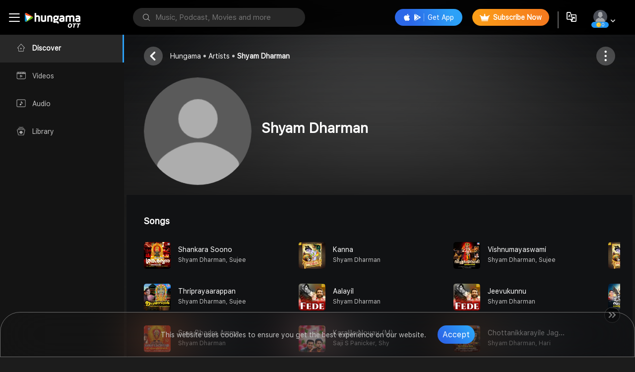

--- FILE ---
content_type: text/html; charset=utf-8
request_url: https://www.hungama.com/artist/shyam-dharman/94419/
body_size: 36129
content:
<!DOCTYPE html><html lang="en"><head>
  <script type="text/javascript">
    (function(c,l,a,r,i,t,y){
        c[a]=c[a]||function(){(c[a].q=c[a].q||[]).push(arguments)};
        t=l.createElement(r);t.async=1;t.src="https://www.clarity.ms/tag/"+i;
        y=l.getElementsByTagName(r)[0];y.parentNode.insertBefore(t,y);
    })(window, document, "clarity", "script", "mvb6zmir19");
</script>
<link href="https://assetsun.hungama.com/css/dropdown.css" rel="stylesheet" media="print" onload="this.media='all'">
<link href="https://assetsun.hungama.com/css/card-with-play-slider.css" rel="stylesheet" media="print" onload="this.media='all'">
<link href="https://assetsun.hungama.com/css/premium-movie-slider.css" rel="stylesheet" media="print" onload="this.media='all'">
<link href="https://assetsun.hungama.com/css/artist-slider.css" rel="stylesheet" media="print" onload="this.media='all'">
<link rel="stylesheet" href="https://assetsun.hungama.com/css/setwise_css/set13.css" media="print" onload="this.media='all'">
<link rel="stylesheet" href="https://assetsun.hungama.com/css/setwise_css/set22.css" media="print" onload="this.media='all'">
<link rel="stylesheet" href="https://assetsun.hungama.com/css/setwise_css/set4.css" media="print" onload="this.media='all'">
<link rel="stylesheet" href="https://assetsun.hungama.com/css/setwise_css/set20.css" media="print" onload="this.media='all'">
<meta http-equiv="refresh" content="900">
  <!-- <title>FREE Music Online, New MP3 Song Download, Download New Free MP3 Songs Online, New Hindi Songs (2024), Latest Bollywood Songs, Punjabi Songs (2024), New Movies, Hindi Video Songs</title> -->
  <meta name="description" content="Watch trending web series, popular movies, and Hungama Originals, and enjoy audio stories, audiobooks, and podcasts.">
  <meta name="keywords" content="Welcome to Hungama OTT">
  <meta name="atdlayout" content="home">
  <meta name="apple-itunes-app" content="app-id=414009038">
  <meta name="google-play-app" content="app-id=com.hungama.myplay.activity">
  <meta property="twitter:card" content="summary_large_image">
  <meta property="twitter:site" content="hungama_com">
  <meta property="twitter:creator" content="hungama_com">
  <meta property="twitter:title" content="Welcome to Hungama OTT">
  <!-- <meta property="twitter:description"
    content="Latest Bollywood New FREE Songs (2024) Online: New Punjabi Music free MP3 Songs Download and listen online New MP3 Hindi songs (2024) for free, new dj songs, hindi songs, free music online* at Hungama. Watch new hindi songs for free and latest popular Hindi songs online, English and regional movies, TV shows, FREE listening music, videos (2024) and online songs. Bollywood MP3 Free Hungama online Music & Hungama Play app to get access to unlimited free Bollywood songs, mp3 free music, free movies, latest music videos, online radio, new TV shows and much more at Hungama. Listen to free music and earn Hungama Coins, redeem Hungama coins for free subscription on Hungama Music & Hungama Play App and many more free gifts" /> -->
  <meta property="twitter:image" content="https://images1.hungama.com/hmmi/image%20(4).png?updatedAt=1743760090615">
  <meta property="twitter:app:id:iphone" content="414009038">
  <meta property="twitter:app:id:ipad" content="414009038">
  <meta property="fb:app_id" content="103931556876">
  <meta property="og:title" content="">
  <meta property="og:description" content="">

  <meta property="og:url" content="">
  <meta property="og:type" content="website" typeof="website">
  <meta property="og:image" content="https://images1.hungama.com/hmmi/image%20(4).png?updatedAt=1743760090615">
  <meta property="og:image:width" content="">
  <meta property="og:image:height" content="">

  <meta property="og:site_name" content="Hungama.com">
  <meta property="og:locale" content="en_us">
  <meta property="og:ttl" content="1296000">
  <meta charset="UTF-8">
  <meta http-equiv="X-UA-Compatible" content="IE=edge">
  <meta name="viewport" content="width=device-width, initial-scale=1.0">
  <meta name="HandheldFriendly" content="True">
  <meta name="MobileOptimized" content="320">
  <meta name="robots" content="index, follow">
  <meta name="google-site-verification" content="GKogULcZpz6c7m6T7pN991wPhSzrQzT3-DcX_aOpKQg">
  <base href="/">
  <link rel="shortcut icon" href="https://assetsun.hungama.com/image/favicon.ico" type="image/x-icon">
  <link rel="preload" href="https://fonts.googleapis.com/css?family=Roboto:200,300,400,500,700">
  <!-- <script>
    !function(t,e,n,s,a,c,i,o,p){t.AppsFlyerSdkObject=a,t.AF=t.AF||function(){(t.AF.q=t.AF.q||[]).push([Date.now()].concat(Array.prototype.slice.call(arguments)))},t.AF.id=t.AF.id||i,t.AF.plugins={},o=e.createElement(n),p=e.getElementsByTagName(n)[0],o.async=1,o.src="https://websdk.appsflyer.com?"+(c.length>0?"st="+c.split(",").sort().join(",")+"&":"")+(i.length>0?"af_id="+i:""),p.parentNode.insertBefore(o,p)}(window,document,"script",0,"AF","banners",{banners: {key: "7b095c3b-b80f-47ab-a21b-dbefbe8e074a"}});
    AF('banners', 'showBanner',{ bannerContainerQuery: "#my-container-id" ,
    bannerZIndex: 9999
  })
    </script> -->
  <script type="text/javascript" defer="" src="https://appleid.cdn-apple.com/appleauth/static/jsapi/appleid/1/en_US/appleid.auth.js"></script>

  
 <!-- Google tag (gtag.js) -->
 <script defer="" src="https://www.googletagmanager.com/gtag/js?id=G-53YJ6HELDD"></script>
 <script>
   window.dataLayer = window.dataLayer || [];
   function gtag(){dataLayer.push(arguments);}
   gtag('js', new Date());
  
   gtag('config', 'G-53YJ6HELDD');
 </script>



 <!-- Meta Pixel Code for PageView-->
<script>
  !function(f,b,e,v,n,t,s)
  {if(f.fbq)return;n=f.fbq=function(){n.callMethod?
  n.callMethod.apply(n,arguments):n.queue.push(arguments)};
  if(!f._fbq)f._fbq=n;n.push=n;n.loaded=!0;n.version='2.0';
  n.queue=[];t=b.createElement(e);t.async=!0;
  t.src=v;s=b.getElementsByTagName(e)[0];
  s.parentNode.insertBefore(t,s)}(window, document,'script',
  'https://connect.facebook.net/en_US/fbevents.js');
  fbq('init', '646273460308855');
  fbq('track', 'PageView');
  </script>
  <noscript><img height="1" width="1" style="display:none"
  src="https://www.facebook.com/tr?id=646273460308855&ev=PageView&noscript=1"
  /></noscript>
  <!-- End Meta Pixel Code -->


<style>body{padding:0;margin:0;box-sizing:border-box}body{scrollbar-color:inherit}*{font-family:SF Pro Text}@font-face{font-family:SF Pro Text;src:url(SF-Pro-Text-Regular.265cef89dc96b09a.woff) format("woff");font-display:swap}span{font-size:12px}@-webkit-keyframes fadeInFromNone{0%{display:none;opacity:0}1%{display:block;opacity:0}to{display:block;opacity:1}}html,body{overscroll-behavior:auto;background:#1c1c1c;overflow-x:hidden!important}html,body,div,span,p,img{margin:0;padding:0;border:0;font-size:100%;vertical-align:baseline}body{line-height:1}*,:before,:after{box-sizing:border-box;-moz-box-sizing:border-box;-webkit-box-sizing:border-box}html{-ms-text-size-adjust:100%;-webkit-text-size-adjust:100%;font-size:100%}body{font-size:62.5%}button{margin:0;padding:0;font-size:100%;color:inherit;background:#fff;border:1px solid #ccc}button:focus{border:1px #888 solid;outline:0}button{-webkit-appearance:none;cursor:pointer;line-height:normal;overflow:visible}button::-moz-focus-inner{padding:0;border:0}p{font-size:100%;line-height:1.5}img{max-width:100%;height:auto;min-height:10px;min-width:10px}button{border:0px;outline:none}button:focus{border:none}:root{--swiper-theme-color:#007aff}@-webkit-keyframes swiper-preloader-spin{0%{transform:rotate(0)}to{transform:rotate(360deg)}}:root{--swiper-navigation-size:44px}@-webkit-keyframes lds-ripple{0%{top:36px;left:36px;width:0;height:0;opacity:1}to{top:0px;left:0px;width:72px;height:72px;opacity:0}}</style><link rel="stylesheet" href="styles.fa757a398370e170.css" media="print" onload="this.media='all'"><noscript><link rel="stylesheet" href="styles.fa757a398370e170.css"></noscript><style ng-transition="serverApp">.no-internet-icon[_ngcontent-sc25]{width:140px}.spinner-div[_ngcontent-sc25]{height:100%;width:100%;display:flex;justify-content:center;align-items:center}.no-internet-popup[_ngcontent-sc25]{width:400px!important;height:425px!important;-webkit-backdrop-filter:blur(50px);backdrop-filter:blur(50px)!important;border:solid 1px #4b4b4b!important}.trans[_ngcontent-sc25]{background:#1a1a1a;position:fixed;z-index:1000;width:100%;height:100%;left:0px;top:0px;opacity:.95}.vlangpopup[_ngcontent-sc25]{width:552px;height:459px;background:#2c2c2d;background:linear-gradient(180deg,#2c2c2d 0%,#2e2e2e 44%,#121111 76%,black 100%);border-radius:10px;position:fixed;z-index:1001;left:50%;top:50%;transform:translate(-50%,-50%)}.poppad[_ngcontent-sc25]{padding:65px}.poppad-reset[_ngcontent-sc25]{padding:65px 25px!important}.closepop[_ngcontent-sc25]{background:#4f4f4f9c;color:#fff;border-radius:100px;width:30px;height:30px;line-height:30px;text-align:center;font-size:14px;position:absolute;z-index:9;right:20px;top:20px}.close-icon[_ngcontent-sc25]{width:19px;margin-top:0}.cmlang[_ngcontent-sc25]{font-size:20px;color:#fff;text-align:center;padding-top:10px;font-weight:600}.cmlangsel[_ngcontent-sc25]{font-size:14px;color:#c6c6c6;text-align:center;padding:12px 0 33px}.button-padding-50[_ngcontent-sc25]{padding-left:50px;padding-right:50px}.mr-5[_ngcontent-sc25]{margin-right:3px}</style><link rel="canonical" href="https://www.hungama.com/artist/shyam-dharman/94419/"><style ng-transition="serverApp">.top[_ngcontent-sc66]{position:fixed;bottom:60px;right:2%;display:none;outline:none!important;background-color:#9b317f;color:#fff;cursor:pointer;border-radius:10px;opacity:.7;z-index:9999;padding:10px 8px;display:inline;text-decoration:none}.top[_ngcontent-sc66]:hover{background-color:#555}.scalling-sticky-box[_ngcontent-sc66]{position:fixed;background:transparent linear-gradient(90deg,#D79617 0%,#B46A11 5%,#D68D15 65%,#E7AC18 74%,#F8C73D 100%) 0% 0% no-repeat;width:100%;bottom:0;left:0;right:0;z-index:999;color:#fff;text-align:center;font-size:16px;height:38px;display:flex;align-items:center;justify-content:center}.scalling-sticky-box[_ngcontent-sc66]   span[_ngcontent-sc66]{margin-right:5px}.scalling-sticky-box[_ngcontent-sc66]   img[_ngcontent-sc66]{margin-left:5px}.scalling-sticky-box[_ngcontent-sc66]   .sinner-container[_ngcontent-sc66]{display:inline-flex;justify-content:space-between;width:60%}</style><style ng-transition="serverApp">.padding-artist[_ngcontent-sc204]{padding:0 220px 0 150px}.padding-artist-mini-screen[_ngcontent-sc204]{padding:0 240px 0 290px!important}.gold-user-no-ads[_ngcontent-sc204]{padding:0 20px 0 290px!important}@media only screen and (max-width: 1023px){.artist-breadcrumbs[_ngcontent-sc204]{position:absolute;width:100%;top:0;left:0}.hg-tabcontent[_ngcontent-sc204]{padding-top:0}.listen-playlist-wrapper.mt-20[_ngcontent-sc204]{margin-top:0}#artist-details[_ngcontent-sc204]   .myPlaylist_player[_ngcontent-sc204]{margin-bottom:0}.myPlaylist-desc[_ngcontent-sc204]{position:absolute;bottom:0;width:100%;text-align:center;background-image:linear-gradient(transparent,#1C1C1C);z-index:auto}.playlist-player-inner.pdlr-40[_ngcontent-sc204]{z-index:auto}.backlayer-box[_ngcontent-sc204]{filter:blur(8px);-webkit-filter:blur(50px);height:100vh;background-position:center;background-repeat:no-repeat;background-size:cover;width:100%;position:absolute;top:0px;z-index:0;left:0px;opacity:.5}.h2-heading[_ngcontent-sc204], .plylst_plSg_count[_ngcontent-sc204], .like_play_dwn[_ngcontent-sc204], .hg-music-category[_ngcontent-sc204]{z-index:9;position:relative}.plylst_plSg_count[_ngcontent-sc204]   span[_ngcontent-sc204]{color:#fff}#artist-details[_ngcontent-sc204]   .like_play_dwn[_ngcontent-sc204]{width:100%;justify-content:space-between}#artist-details[_ngcontent-sc204]   .myPlaylist-desc[_ngcontent-sc204]   .like_play_dwn[_ngcontent-sc204]{justify-content:center}#artist-details[_ngcontent-sc204]   .like_play_dwn[_ngcontent-sc204]   a[_ngcontent-sc204]{min-width:118px;width:118px}.artist-data-wrapper[_ngcontent-sc204]   .fig-caption[_ngcontent-sc204]{margin-right:0}}</style><style ng-transition="serverApp">.tag-mt-2[_ngcontent-sc136]{margin-top:10px}.hidden[_ngcontent-sc136]{display:none}.ads-box[_ngcontent-sc136]{position:relative}.google-ad-right-sec[_ngcontent-sc136]{margin-top:25px}.ads-box[_ngcontent-sc136]   button.ads-remove-button[_ngcontent-sc136]{position:absolute;background-image:linear-gradient(68deg,#2C68E8 24%,#2CA1F7 84%);color:#fff;font-size:13px;padding:8px;border-top-left-radius:10px;border-top-right-radius:10px;top:6px;right:23px}</style><style ng-transition="serverApp">.player-center-area[_ngcontent-sc149]{display:flex;justify-content:center}.justify-content-end[_ngcontent-sc149]{justify-content:flex-end}.player-threedotpopup[_ngcontent-sc149]{width:243px;height:305px;border:1px solid #33303094;position:fixed;z-index:9999;bottom:55px;right:50px;border-radius:10px;background:#000000db}@supports ((-webkit-backdrop-filter: initial) or (backdrop-filter: initial)){.player-threedotpopup[_ngcontent-sc149]{-webkit-backdrop-filter:blur(29px);backdrop-filter:blur(29px);-moz-backdrop-filter:blur(29px);background:#000000b3}}.dropdown[_ngcontent-sc149]{z-index:99999!important}.paddthreedot[_ngcontent-sc149]{padding:10px 20px 0}.paddthreedot[_ngcontent-sc149]   ul[_ngcontent-sc149]{padding:0}.paddthreedot[_ngcontent-sc149]   ul[_ngcontent-sc149]   li[_ngcontent-sc149]   a[_ngcontent-sc149]{border-bottom:1px solid #a6a2a238;padding:14px 0;color:#f5f5f5;font-size:16px;display:block}.paddthreedot[_ngcontent-sc149]   ul[_ngcontent-sc149]   li[_ngcontent-sc149]   a[_ngcontent-sc149]   img[_ngcontent-sc149]{margin-right:15px}.paddthreedot[_ngcontent-sc149]   ul[_ngcontent-sc149]   li[_ngcontent-sc149]:last-child   a[_ngcontent-sc149]{border:0px;padding-bottom:0}.border_none[_ngcontent-sc149]{border-bottom:none!important}</style><style ng-transition="serverApp">.three-dot-br[_ngcontent-sc196]{position:absolute;top:60px;right:57px}.pr[_ngcontent-sc196]{position:relative}.player-popup[_ngcontent-sc196]{border:1px solid #33303094;position:fixed;z-index:9999;bottom:570px!important;right:50px;border-radius:10px;background:#000000db}.music-quality-pop[_ngcontent-sc196]{right:172px!important;height:auto;bottom:570px;border-radius:10px 0 0!important}.player-threedotpopup[_ngcontent-sc196]{border:1px solid #33303094;position:absolute;z-index:9999;right:191px;bottom:-148px;border-radius:10px;background:#000000db}@supports ((-webkit-backdrop-filter: initial) or (backdrop-filter: initial)){.player-threedotpopup[_ngcontent-sc196]{-webkit-backdrop-filter:blur(29px);backdrop-filter:blur(29px);-moz-backdrop-filter:blur(29px);background:#000000b3}}.paddthreedot[_ngcontent-sc196]{padding:10px 20px 0}.paddthreedot[_ngcontent-sc196]   ul[_ngcontent-sc196]{padding:0}.paddthreedot[_ngcontent-sc196]   ul[_ngcontent-sc196]   li[_ngcontent-sc196]   a[_ngcontent-sc196]{border-bottom:1px solid #a6a2a238;padding:14px 0;color:#f5f5f5;font-size:16px;display:block}.paddthreedot[_ngcontent-sc196]   ul[_ngcontent-sc196]   li[_ngcontent-sc196]   a[_ngcontent-sc196]   img[_ngcontent-sc196]{margin-right:15px}.paddthreedot[_ngcontent-sc196]   ul[_ngcontent-sc196]   li[_ngcontent-sc196]:last-child   a[_ngcontent-sc196]{border:0px;padding-bottom:0}.cst-remove[_ngcontent-sc196]{font-size:13px;transform:translate(-50%,-50%)!important}.brdcrumb-title[_ngcontent-sc196]{font-size:20px;font-stretch:normal;font-style:normal;line-height:normal;letter-spacing:normal;text-align:left;color:#fff;margin-left:10px;vertical-align:middle}a.music-quality[_ngcontent-sc196]   i.icon-tick[_ngcontent-sc196]{margin:0 0 0 5px}.video-player-breadcrumbs[_ngcontent-sc196]   ul[_ngcontent-sc196]   li[_ngcontent-sc196]:first-child{margin-left:0}.video-player-breadcrumbs[_ngcontent-sc196]{padding:20px 0}.closeEditPlaylist[_ngcontent-sc196]{font-size:13px;transform:translate(-51%,-30%)}</style><title>Shyam Dharman - Listen &amp; Enjoy the music of Your Favourite Artist on Hungama</title><style ng-transition="serverApp"></style><style ng-transition="serverApp">ul[_ngcontent-sc164]{position:absolute;top:240px;bottom:20px;left:20px;right:20px;overflow:auto;padding:0;font-size:16px;width:85%;margin:0 auto}li[_ngcontent-sc164]{padding:10px 0;border-bottom:1px solid rgb(233 233 233 / 15%);margin-right:20px}.pb0[_ngcontent-sc164]{padding-bottom:0}.playlist-all-title[_ngcontent-sc164]{font-size:18px;color:#fff;position:relative;left:-25px}.left-margine[_ngcontent-sc164]   a[_ngcontent-sc164]:before{left:49px!important}.addToPlaylist[_ngcontent-sc164]   .poppad[_ngcontent-sc164]{padding:65px 40px}.addToPlaylist[_ngcontent-sc164]   .poppad[_ngcontent-sc164]   .button-blue[_ngcontent-sc164]{display:flex;max-width:400px;margin:0 auto}.addToPlaylist[_ngcontent-sc164]   .all-playlists-scroll[_ngcontent-sc164]   .playlist_data[_ngcontent-sc164]{margin-left:0}.addToPlaylist[_ngcontent-sc164]   .section-title[_ngcontent-sc164]{margin:0 0 33px}.addToPlaylist[_ngcontent-sc164]   .textbox-label.all-playlists-tl[_ngcontent-sc164]{text-align:left}.plst_sg_ownr.hg_albm_owner.hg-albm-ttl.left-margine[_ngcontent-sc164]   span[_ngcontent-sc164]{padding-left:10px}</style><style ng-transition="serverApp">.login-notify-container[_ngcontent-sc166]{width:400px;position:fixed;display:flex;flex-direction:column;align-items:center;justify-content:center;padding:30px 0}.login-notify-container[_ngcontent-sc166]   .poppad[_ngcontent-sc166]{padding:0!important}a.login-button-blue-login[_ngcontent-sc166]{width:100%;padding:15px 40px;text-align:center;color:#fff;border-radius:21px;background-image:linear-gradient(58deg,#2b68e8 20%,#2ca1f7 85%);font-size:16px;font-weight:500;margin-top:30px}</style><style ng-transition="serverApp">.trans[_ngcontent-sc170]{background:#1a1a1a;position:fixed;z-index:1000;width:100%;height:100%;left:0px;top:0px;opacity:.95}.vlangpopup[_ngcontent-sc170]{width:552px;height:459px;background:rgb(44,44,45);background:linear-gradient(180deg,rgba(44,44,45,1) 0%,rgba(46,46,46,1) 44%,rgba(18,17,17,1) 76%,rgba(0,0,0,1) 100%);border-radius:10px;position:fixed;z-index:1001;left:50%;top:50%;transform:translate(-50%,-50%)}.poppad[_ngcontent-sc170]{padding:65px}.poppad-reset[_ngcontent-sc170]{padding:65px 25px!important}.closepop[_ngcontent-sc170]{background:#4f4f4f9c;color:#fff;border-radius:100px;width:40px;height:40px;line-height:normal;text-align:center;font-size:11px;position:absolute;z-index:9;right:15px;top:15px;display:flex;justify-content:center;align-items:center}.close-icon[_ngcontent-sc170]{width:19px;margin-top:0}.cmlang[_ngcontent-sc170]{font-size:21px;color:#fff;text-align:center;padding-top:10px;font-weight:600}span.icon-gold[_ngcontent-sc170]{margin-right:3px}.cmlangsel[_ngcontent-sc170]{font-size:14px;color:#c6c6c6;text-align:center;padding:12px 0 33px}.button-padding-50[_ngcontent-sc170]{padding-left:50px;padding-right:50px}.mr-5[_ngcontent-sc170]{margin-right:3px}.subscription-popup[_ngcontent-sc170]{width:475px!important;height:450px!important;-webkit-backdrop-filter:blur(50px);backdrop-filter:blur(50px)!important;border:solid 1px #4b4b4b!important}.subscription-info[_ngcontent-sc170]{font-size:14px;font-weight:400;font-stretch:normal;font-style:normal;line-height:1.29;letter-spacing:normal;text-align:center;color:#c6c6c6;margin-top:10px}.all-plans[_ngcontent-sc170]{font-size:14px;font-weight:400;font-stretch:normal;font-style:normal;line-height:1.43;letter-spacing:normal;text-align:left;color:#fff;text-decoration:underline!important}.mr-20[_ngcontent-sc170]{margin-right:20px}.option-height[_ngcontent-sc170]{height:100%}.section-title[_ngcontent-sc170]{margin:25px 0 8px;font-size:20px;font-weight:600;font-stretch:normal;font-style:normal;line-height:1.25;letter-spacing:normal;text-align:center;color:#fff}.textbox-label[_ngcontent-sc170]{margin-bottom:40px;font-size:13px;font-weight:500;font-stretch:normal;font-style:normal;line-height:1.5;letter-spacing:normal;text-align:center;color:#c6c6c6}hr.spt[_ngcontent-sc170]{height:1px;padding:0;margin:21px 0;border:none;border-top:solid 1px #e5e5e5}.price-row[_ngcontent-sc170]{display:flex;justify-content:space-between;align-items:center;margin-bottom:39px}.price-col[_ngcontent-sc170]{font-size:16px;color:#fff;font-weight:700}.d-block[_ngcontent-sc170]{display:block}.continue-icon[_ngcontent-sc170]   img[_ngcontent-sc170]{margin-right:7px}.button-blue.d-block[_ngcontent-sc170]{font-weight:500}.not-now-btn[_ngcontent-sc170]{font-size:14px;font-weight:400;font-stretch:normal;font-style:normal;line-height:1.43;letter-spacing:normal;color:#fff;text-align:center;margin-top:31px}.subscribe-popup[_ngcontent-sc170]{width:500px;height:auto;background:rgb(44,44,45);border-radius:20px;position:fixed;z-index:1001;left:50%;top:50%;transform:translate(-50%,-50%);border:solid 1px #707070}.subscription-popup[_ngcontent-sc170]{top:45%}.subscription-popup[_ngcontent-sc170]   span.icon-Remove[_ngcontent-sc170]{font-size:10.7px}.subscription-popup[_ngcontent-sc170]   .poppad[_ngcontent-sc170]{padding:60px 60px 30px}.subscription-popup[_ngcontent-sc170]   img.hungama-logo[_ngcontent-sc170]{max-width:200px}.subscription-popup[_ngcontent-sc170]   .cmlangsel[_ngcontent-sc170]{font-size:16px;padding:12px 0 28px}.subscribe-popup[_ngcontent-sc170]   .poppad[_ngcontent-sc170]{padding:45px 50px 48px}.sub-new-popup[_ngcontent-sc170]   .subscription-info[_ngcontent-sc170]{font-size:12px}@media only screen and (max-width: 1023px){.subscription-popup[_ngcontent-sc170]{width:100%!important;height:auto!important}.vlangpopup.subscription-popup.sub-new-popup[_ngcontent-sc170]   .poppad[_ngcontent-sc170]{padding:38px 30px 30px!important}.vlangpopup.subscription-popup.sub-new-popup[_ngcontent-sc170]   .button-gold[_ngcontent-sc170]{font-size:3.5vw}}</style><style ng-transition="serverApp">@import"https://assetsun.hungama.com/css/setwise_css/set22.css";.agePlusPopup[_ngcontent-sc172]   .section-title[_ngcontent-sc172]{margin-bottom:8px}.agePlusPopup[_ngcontent-sc172]   .textbox-label[_ngcontent-sc172]{margin-bottom:42px}.agePlusPopup[_ngcontent-sc172]   .p-paybtnbox[_ngcontent-sc172]{text-align:center}.agePlusPopup[_ngcontent-sc172]   .p-paybtnbox[_ngcontent-sc172]   a[_ngcontent-sc172]{width:140px;height:42px;margin:0 6px;font-weight:400;font-size:16px;padding:10px}.vlangpopup.agePlusPopup[_ngcontent-sc172]{height:221px}.vlangpopup.agePlusPopup[_ngcontent-sc172]   .poppad[_ngcontent-sc172]{padding:50px}.vlangpopup.agePlusPopup[_ngcontent-sc172]   p.textbox-label[_ngcontent-sc172]{margin-left:70px;line-height:normal}.agePlusPopup[_ngcontent-sc172]   .section-title[_ngcontent-sc172]{justify-content:center}.cdropdown.agePopupHeight[_ngcontent-sc172]{width:100%;left:0;top:unset;bottom:0;border-radius:15px 15px 0 0}@media only screen and (max-width: 1023px){.vlangpopup.agePlusPopup[_ngcontent-sc172]   .poppad[_ngcontent-sc172]{padding:20px 18px 30px!important}.agePlusPopup[_ngcontent-sc172]   .p-paybtnbox[_ngcontent-sc172]   a.button-transparent[_ngcontent-sc172]{font-size:16px!important}}</style><style ng-transition="serverApp">.cookie-popup[_ngcontent-sc174]{position:fixed;width:100%;z-index:9999;bottom:0;height:91px;padding:0;border-radius:40px 40px 0 0;-webkit-backdrop-filter:blur(50px);backdrop-filter:blur(50px);border:1px solid #707070;display:flex}.cookie-popup-wrapper[_ngcontent-sc174]{display:flex;justify-content:center;align-items:center;width:100%}.cookie-popup-content[_ngcontent-sc174]{font-size:14px;font-weight:400;font-stretch:normal;font-style:normal;line-height:22px;letter-spacing:normal;color:#c6c6c6;text-align:center}.cookie-popup-button[_ngcontent-sc174]{display:inline-block;line-height:37px;width:auto;padding-left:10px;padding-right:10px;font-size:16px;height:37px;margin:0 0 0 19px;-o-object-fit:contain;object-fit:contain;border-radius:50px;background-image:linear-gradient(51deg,#2c68e8 18%,#2ca1f7 86%);color:#fff}.cookie-popup-content-link[_ngcontent-sc174]{color:#fff;text-decoration:underline!important}</style><style ng-transition="serverApp">.trans[_ngcontent-sc161]{background:rgb(26 26 26 / 76%);position:fixed;z-index:10000;width:100%;height:100%;left:0px;top:0px;opacity:.95}.vlangpopup[_ngcontent-sc161]{width:776px;height:519px;background:rgb(44,44,45);background:linear-gradient(180deg,rgba(44,44,45,1) 0%,rgba(46,46,46,1) 44%,rgba(18,17,17,1) 76%,rgba(0,0,0,1) 100%);border-radius:20px;position:absolute;z-index:10001;left:50%;top:50%;transform:translate(-50%,-50%);border:solid 1px #707070}.poppad[_ngcontent-sc161]{padding:60px 50px 30px}.closepop[_ngcontent-sc161]{background:#4f4f4f9c;font-weight:600;color:#c6c6c6;border-radius:100px;width:40px;height:40px;line-height:40px;text-align:center;font-size:18px;position:absolute;z-index:9;right:20px;top:20px}.section-title[_ngcontent-sc161]{font-family:sf-pro-text,sans-serif;font-size:20px;font-weight:600;line-height:1.25;font-stretch:normal;font-style:normal;letter-spacing:normal;text-align:center;color:#fff;margin-bottom:20px;white-space:nowrap}.textbox-label[_ngcontent-sc161]{font-size:16px;font-weight:500;font-stretch:normal;font-style:normal;line-height:1.5;letter-spacing:normal;text-align:center;color:#c6c6c6;margin-bottom:32px;font-family:SF Pro Text}.d-block[_ngcontent-sc161]{display:block}.button-blue.d-block[_ngcontent-sc161]{font-weight:500}.not-now-btn[_ngcontent-sc161]{font-size:14px;font-weight:400;font-stretch:normal;font-style:normal;line-height:1.43;letter-spacing:normal;color:#fff;text-align:center;margin-top:31px}.vlangpopup.nudge-popup[_ngcontent-sc161]   .nudge-imgs[_ngcontent-sc161]{width:167px;height:70px;border-radius:54px;font-size:16px;color:#fff;font-weight:100}.vlangpopup.free-music-popup[_ngcontent-sc161]{width:500px;height:354px}.vlangpopup.free-music-popup[_ngcontent-sc161]   a.closepop.cursor-pointer[_ngcontent-sc161]{width:37px;height:37px;display:inline-flex;align-items:center;-webkit-align-items:center;-moz-align-items:center;justify-content:center;-moz-justify-content:center;-webkit-justify-content:center}.vlangpopup.free-music-popup[_ngcontent-sc161]   .fmp-logo[_ngcontent-sc161]{margin:0 0 48px}.vlangpopup.free-music-popup[_ngcontent-sc161]   .fmp-imgs[_ngcontent-sc161]{text-align:center}.vlangpopup.free-music-popup[_ngcontent-sc161]   span.icon-Remove[_ngcontent-sc161]{font-size:12px;color:#fff;opacity:.6;font-weight:700}.vlangpopup.free-music-popup[_ngcontent-sc161]   .poppad[_ngcontent-sc161]{padding:30px 30px 45px}.vlangpopup.free-music-popup[_ngcontent-sc161]   .section-title.text-center[_ngcontent-sc161]{font-size:21px;margin-bottom:14px;margin-top:25px;font-weight:700}.vlangpopup.free-music-popup[_ngcontent-sc161]   p.textbox-label[_ngcontent-sc161]{letter-spacing:0;color:#fff;opacity:.8;font-size:15px;margin:0;padding:0}.vlangpopup.countdownpop-up[_ngcontent-sc161]{position:fixed}.vlangpopup.nudge-popup[_ngcontent-sc161]{position:fixed;width:644px}ol[_ngcontent-sc161], ul[_ngcontent-sc161]{padding:0!important}.errorMes[_ngcontent-sc161]{color:red}.no_img_height[_ngcontent-sc161]{height:160px!important}.checkbox-id[_ngcontent-sc161]{display:block;margin:10px 0 0 10px}.checkbox-id[_ngcontent-sc161]   input[_ngcontent-sc161]{padding:0;height:auto;height:initial;width:auto;width:initial;margin-bottom:0;display:none;cursor:pointer}.checkbox-id[_ngcontent-sc161]   label[_ngcontent-sc161]{position:relative;cursor:pointer}.checkbox-id[_ngcontent-sc161]   label[_ngcontent-sc161]:before{content:"";-webkit-appearance:none;background:url(https://assetsun.hungama.com/image/checkbx_lang.png) no-repeat;display:inline-block;width:22px;height:22px;position:relative;vertical-align:middle;cursor:pointer;margin-right:5px}.checkbox-id[_ngcontent-sc161]   input[_ngcontent-sc161]:checked + label[_ngcontent-sc161]:after{content:"";display:block;position:absolute;top:0px;left:0px;background:url(https://assetsun.hungama.com/image/checkbx_sel.png) no-repeat;width:22px;height:22px}.notification_main[_ngcontent-sc161]{height:100px;display:flex;color:#fff;flex-direction:column}.notification_main[_ngcontent-sc161]   .message[_ngcontent-sc161]{color:#fff;text-align:center;margin-top:8px}.notification-langpopup[_ngcontent-sc161]{width:552px;height:150px;background:rgb(44,44,45);background:linear-gradient(180deg,rgba(44,44,45,1) 0%,rgba(46,46,46,1) 44%,rgba(18,17,17,1) 76%,rgba(0,0,0,1) 100%);border-radius:10px;position:-webkit-sticky;position:sticky;z-index:1001;left:50%;top:calc(50% + -0px);transform:translate(-50%,-50%)}.clearfix1[_ngcontent-sc161]{display:block;text-align:center;padding:10px 0!important}.sharing-url[_ngcontent-sc161]{color:#fff;font-size:1.2rem}.share-url[_ngcontent-sc161]{color:#fff;font-size:.8rem}.main-popup[_ngcontent-sc161]{background:rgba(0,0,0,.5);position:fixed;z-index:1000;width:100%;height:100%;left:0;top:0}.main-popup-content[_ngcontent-sc161]{width:500px;background:#2c2c2d;border:solid 1px #707070;border-radius:20px;position:absolute;top:50%;left:50%;transform:translate(-50%,-50%);color:#fff;padding:50px}.closepop[_ngcontent-sc161]{background:#4f4f4f9c;color:#fff;border-radius:100px;width:30px;height:30px;line-height:30px;text-align:center;font-size:14px;position:absolute;z-index:9;right:20px;top:20px}.mainpop-t1[_ngcontent-sc161]{font-size:20px;font-weight:600;line-height:25px}.mt50[_ngcontent-sc161]{margin-top:50px}.mainpop-t2[_ngcontent-sc161]{font-size:13px;color:#c6c6c6;width:40%;margin:0 auto 30px;line-height:20px}.full-width-btn[_ngcontent-sc161]   span[_ngcontent-sc161]{margin-right:5px}.full-width-btn[_ngcontent-sc161]{width:100%;display:inline-block}.button-blue[_ngcontent-sc161]   span[_ngcontent-sc161]{margin-right:5px}.button-blue[_ngcontent-sc161]:hover{color:#fff}.not-now-btn[_ngcontent-sc161]{display:inline-block;margin:30px 0;color:#fff}.not-now-btn[_ngcontent-sc161]:hover, .closepop[_ngcontent-sc161]:hover   span[_ngcontent-sc161]{color:#fff}.share-content-box[_ngcontent-sc161]{display:block;margin:22px 0 12px;border-bottom:1.4px solid #e5e5e517;padding-bottom:12px;text-align:center}.playlist-content-box[_ngcontent-sc161]{padding:15px 12px;border-radius:7px;margin:25px 0}.share-art-box[_ngcontent-sc161]{width:54px;border-radius:7px;margin-right:10px;overflow:hidden}.share-art-box[_ngcontent-sc161]   img[_ngcontent-sc161]{width:100%;border-radius:5px}.share-tittle[_ngcontent-sc161]{font-size:16px;color:#fff}.share-tittle[_ngcontent-sc161]:hover{color:#fff}.share-dinfo[_ngcontent-sc161]{color:#c6c6c6;font-size:13px;line-height:20px;text-align:center;margin-top:8px;overflow:hidden;text-overflow:ellipsis;display:-webkit-box;-webkit-line-clamp:2;-webkit-box-orient:vertical}.s-icon[_ngcontent-sc161]{width:3px;height:3px;border-radius:100%;background:#c6c6c6;display:inline-block;margin:0 5px;top:-2px;position:relative}.share-social[_ngcontent-sc161]{text-align:center;margin:0;padding:0}.share-social[_ngcontent-sc161]   li[_ngcontent-sc161]{display:inline-block;margin:0 5px}.pop-divider[_ngcontent-sc161]{background:#e5e5e5;opacity:.15;margin:12px 0;width:100%;height:1px}.share-url-title[_ngcontent-sc161]{font-size:16px;margin-bottom:7px;line-height:16px}.share-url[_ngcontent-sc161]{font-size:14px;line-height:20px;color:#fff;display:inline-block;width:100%;overflow:hidden!important;text-overflow:ellipsis}.share-url[_ngcontent-sc161]:hover{text-decoration:underline;color:#fff}.movie-art-img[_ngcontent-sc161]{width:48px}.tvshow-img[_ngcontent-sc161]{width:78px}.musicvideo-img[_ngcontent-sc161]{width:117px}.download-popup[_ngcontent-sc161]{padding:40px 60px 17px}.download-title[_ngcontent-sc161]{font-size:20px;margin-bottom:8px;font-weight:600}.download-content[_ngcontent-sc161]{font-size:13px;line-height:18px;color:#c6c6c6}.download-btn[_ngcontent-sc161]{padding:20px 0 0;display:flex;align-items:center}.copy-tooltip[_ngcontent-sc161]{position:relative}.copy-tooltip[_ngcontent-sc161]   .tooltiptext[_ngcontent-sc161]{visibility:hidden;width:140px;background-color:#555;color:#fff;text-align:center;border-radius:6px;padding:5px;position:absolute;z-index:1;bottom:109%;left:-48px;opacity:0;transition:opacity .3s}.copy-tooltip[_ngcontent-sc161]   .tooltiptext[_ngcontent-sc161]:after{content:"";position:absolute;top:100%;left:50%;margin-left:-5px;border-width:5px;border-style:solid;border-color:#555 transparent transparent transparent}.copy-tooltip[_ngcontent-sc161]:hover   .tooltiptext[_ngcontent-sc161]{visibility:visible;opacity:1}.main-popup[_ngcontent-sc161]{background-color:#1a1a1a26}.share-art-box.movie-art-img[_ngcontent-sc161]{width:100%;max-width:140px;margin:0 auto 12px}.tv-show-share-img[_ngcontent-sc161], .podcast-share-img[_ngcontent-sc161]{max-width:100px}.music-video-share-img[_ngcontent-sc161]{max-width:140px}.movie-share-img[_ngcontent-sc161], .album-song-share-img[_ngcontent-sc161]{max-width:100px}.main-popup-content[_ngcontent-sc161]   .closepop[_ngcontent-sc161]   .icon-Remove[_ngcontent-sc161]{font-size:10px}.closepop[_ngcontent-sc161]{width:37px;height:37px;display:inline-flex;align-items:center;-webkit-align-items:center;-moz-align-items:center;justify-content:center;-moz-justify-content:center;-webkit-justify-content:center}.icon-Remove[_ngcontent-sc161]{font-size:12px;color:#fff;opacity:.6;font-weight:700}.search-box[_ngcontent-sc161]{background:#9e999959;opacity:1;font-size:16px;backdrop-filter:blur(18px);-webkit-backdrop-filter:blur(18px);border:none;border-radius:22px;margin-bottom:30px;margin-right:15px}.custom-next-style[_ngcontent-sc161]{font-size:14px;margin-right:8px}.text-center[_ngcontent-sc161]{text-align:center!important}.sunset-button[_ngcontent-sc161]{height:42px;padding:0;align-items:center;-webkit-align-items:center;-moz-align-items:center;justify-content:center;-webkit-justify-content:center;-moz-justify-content:center;font-weight:400}.sunset-textalign[_ngcontent-sc161]{gap:10px;display:flex;flex-direction:column}.horizontal-line[_ngcontent-sc161]{border:none;height:1px;background-color:#ccc;margin:10px auto;width:80%}.age-btn-box[_ngcontent-sc161]{margin-top:45px}.age-btn-box[_ngcontent-sc161]   a[_ngcontent-sc161]{display:inline-flex;width:140px;height:42px;padding:0;align-items:center;-webkit-align-items:center;-moz-align-items:center;justify-content:center;-webkit-justify-content:center;-moz-justify-content:center;font-weight:400}.age-btn-box[_ngcontent-sc161]   a[_ngcontent-sc161]:first-child{margin-right:12px}.share-userpop-box[_ngcontent-sc161]{margin:20px 0 25px;background:#4f4f4f9c;border-radius:7px;padding:15px 22px;display:flex;align-content:center;-webkit-align-content:center;-moz-align-content:center}.sup-name[_ngcontent-sc161]{font-size:16px;color:#fff;display:inline-flex;align-items:center;-webkit-align-content:center;-moz-align-content:center}.share-userpop-box[_ngcontent-sc161]   img[_ngcontent-sc161]{width:54px;height:54px;margin-right:14px;border-radius:50%}.share-social[_ngcontent-sc161]   li[_ngcontent-sc161]   a[_ngcontent-sc161]{display:inline-block}.share-url-title[_ngcontent-sc161]{font-size:14px;color:#c6c6c6;margin-bottom:8px}.playlist-poppad[_ngcontent-sc161]{padding:65px}.playlist-poppad-reset[_ngcontent-sc161]{padding:65px 25px!important}.timer-img[_ngcontent-sc161]{margin-right:10px}.langpopup.user-selection-popup[_ngcontent-sc161], .main-popup[_ngcontent-sc161]{z-index:10001}.langpopup.user-selection-popup[_ngcontent-sc161]   .poppad[_ngcontent-sc161]{padding:60px 20px 30px}.nudge-popup[_ngcontent-sc161]   .closepop[_ngcontent-sc161], .subscription_popup.nudge-popup[_ngcontent-sc161]   a.closepop.cursor-pointer[_ngcontent-sc161]{display:none}.select-your-lang[_ngcontent-sc161]{z-index:10001}.langpopup[_ngcontent-sc161]   .poppad[_ngcontent-sc161]{padding:30px 8px 14px 27px}.limitreach-popup[_ngcontent-sc161]{background:url(https://assetsun.hungama.com/images/limit-rechedbg.svg)!important;background-size:cover!important;background-position:100% 100%!important;border:none!important}.limitreach-popup[_ngcontent-sc161]   .limit-reached[_ngcontent-sc161]{top:-33px;width:190px!important;left:306px;border:2px solid #302e31;height:auto!important;padding:8px 0;background:#282629}.free-music-popup[_ngcontent-sc161]{overflow:hidden}.free-music-popup[_ngcontent-sc161]   ng-lottie[_ngcontent-sc161]{position:absolute;top:-40px;left:0;width:100%;height:100%}.important-update[_ngcontent-sc161]{width:134px;height:27px;background:#FBB40112 0% 0% no-repeat padding-box;border:1px solid #FBB4011A;border-radius:6px;display:flex;justify-content:center;align-items:center;text-align:center;letter-spacing:0px;color:#fbb401;opacity:1}.warning[_ngcontent-sc161]{display:flex;justify-content:center;align-items:center}.sunset-content[_ngcontent-sc161]{font-size:13px;line-height:18px;color:#e6e6e6}.support[_ngcontent-sc161]{text-decoration:underline!important;color:#538eff!important}.section-title[_ngcontent-sc161], .mobile-div[_ngcontent-sc161]{display:block!important}.txtbox-label[_ngcontent-sc161]{font-size:14px;font-weight:600;line-height:1.25;font-stretch:normal;font-style:normal;letter-spacing:normal;text-align:center;color:#fff;margin-bottom:20px}@-webkit-keyframes ldio-rpinwye8j0b{0%{transform:rotate(0)}50%{transform:rotate(180deg)}to{transform:rotate(360deg)}}@keyframes ldio-rpinwye8j0b{0%{transform:rotate(0)}50%{transform:rotate(180deg)}to{transform:rotate(360deg)}}.ldio-rpinwye8j0b[_ngcontent-sc161]   div[_ngcontent-sc161]{position:absolute;-webkit-animation:ldio-rpinwye8j0b 1s linear infinite;animation:ldio-rpinwye8j0b 1s linear infinite;width:80px;height:80px;top:10px;left:10px;border-radius:50%;box-shadow:0 4px #fff;transform-origin:40px 41px}.load-eclipse[_ngcontent-sc161]{width:100px;height:100px;display:inline-block;overflow:hidden;position:absolute;left:43%}.ldio-rpinwye8j0b[_ngcontent-sc161]{width:100%;height:100%;position:relative;transform:translateZ(0) scale(.5);-webkit-backface-visibility:hidden;backface-visibility:hidden;transform-origin:0 0}.ldio-rpinwye8j0b[_ngcontent-sc161]   div[_ngcontent-sc161]{box-sizing:content-box}@media only screen and (max-width:1023px){.minimize-pop[_ngcontent-sc161]{width:42px;height:4px;background:#afaeae;border-radius:13px;margin:0 auto}.langscroll[_ngcontent-sc161]{height:406px;text-align:center}.langselbtn[_ngcontent-sc161]   a[_ngcontent-sc161]{width:45%;display:inline-block}.closepop[_ngcontent-sc161]{visibility:hidden}.langselbtn[_ngcontent-sc161]   a[_ngcontent-sc161]:first-child{margin-right:10px}.langui[_ngcontent-sc161]   li[_ngcontent-sc161]{width:45%;margin:0 0 10px}.langui[_ngcontent-sc161]   li[_ngcontent-sc161]:nth-child(odd){margin-right:10px}.langui[_ngcontent-sc161]   li[_ngcontent-sc161]   img[_ngcontent-sc161]{width:40vw}.poppad[_ngcontent-sc161]{padding:38px 22px 30px!important}.artiul[_ngcontent-sc161]   li[_ngcontent-sc161]{width:45%;margin:5px 10px 5px 0;position:relative;background:#373737}.langpopup[_ngcontent-sc161], .vlangpopup.free-music-popup[_ngcontent-sc161]{width:100%!important}.langpopup[_ngcontent-sc161]{background:#4644443b;-webkit-backdrop-filter:blur(30px)!important;backdrop-filter:blur(29px)!important;-moz-backdrop-filter:blur(29px)!important;width:100%;bottom:0px;height:600px;top:56%;border-bottom-left-radius:0!important;border-bottom-right-radius:0!important;border-top-left-radius:7vw!important;border-top-right-radius:7vw!important}.main-popup-content.share-popup[_ngcontent-sc161]{top:unset;bottom:0;width:100%!important;border-radius:7vw 7vw 0 0;transform:translate(-50%);border:1px solid #4d4c4c42;-webkit-backdrop-filter:blur(30px);backdrop-filter:blur(29px);-moz-backdrop-filter:blur(30px);background:#4644443b}.share-art-box.movie-art-img[_ngcontent-sc161]{width:100px;height:auto}.share-social[_ngcontent-sc161]   img[_ngcontent-sc161]{width:40px;height:auto}.main-popup-content.share-popup[_ngcontent-sc161]   .closepop[_ngcontent-sc161]{visibility:visible}.vlangpopup.nudge-popup.limitreach-popup[_ngcontent-sc161]{background:#161616!important}.limitreach-popup[_ngcontent-sc161]   .nudge-imgs.limit-reached[_ngcontent-sc161]{position:relative;left:50%!important;top:50%!important;transform:translate(-50%,-50%)}.limitreach-popup[_ngcontent-sc161]   .nudge-content[_ngcontent-sc161]   .col-3[_ngcontent-sc161]{width:48%;padding:10px}.select-your-lang.vlangpopup[_ngcontent-sc161]{bottom:calc(50px + 100vh - 100%)!important}}.main-popup-content.share-popup[_ngcontent-sc161]   .share-social[_ngcontent-sc161]   img[_ngcontent-sc161]{width:40px!important;height:40px!important}.subscription_popup.subscription_popup_2.nudge-popup[_ngcontent-sc161]{-webkit-backdrop-filter:blur(30px);backdrop-filter:blur(29px);-moz-backdrop-filter:blur(30px);background:#afafaf29;border:2px solid #FFFFFF0D}.subscription_popup.subscription_popup_2.nudge-popup[_ngcontent-sc161]   a.closepop.cursor-pointer[_ngcontent-sc161]{display:inline-flex}.subscription_popup.subscription_popup_2.nudge-popup[_ngcontent-sc161]   .subscription_logo[_ngcontent-sc161]{margin:0 auto 1.5rem;display:block;width:10.45rem;height:auto}.subscription_popup.subscription_popup_2.nudge-popup[_ngcontent-sc161]{width:680px}.subscription_popup.subscription_popup_2.nudge-popup[_ngcontent-sc161]   .nudge-content[_ngcontent-sc161]   .col-3[_ngcontent-sc161]{background:#454447}.subscription_popup.subscription_popup_2.nudge-popup[_ngcontent-sc161]   .poppad[_ngcontent-sc161]{padding:45px 35px 41px}@media only screen and (max-width:1023px){.subscription_popup.subscription_popup_2.nudge-popup[_ngcontent-sc161]{height:auto;border-bottom-left-radius:0;border-bottom-right-radius:0}.subscription_popup.subscription_popup_2.nudge-popup[_ngcontent-sc161]   .hungama-gold-btn[_ngcontent-sc161]{margin-left:0!important}.search-bar[_ngcontent-sc161]   input[_ngcontent-sc161]{padding:0 40px 0 45px!important}.search-box[_ngcontent-sc161]{background:#9e999900}}.transparent[_ngcontent-sc161]{-webkit-backdrop-filter:blur(50px);backdrop-filter:blur(50px);z-index:1000;background-color:#000000c6}.section-description[_ngcontent-sc161]{color:#c6c6c6;font-size:13px;line-height:22px;text-align:center}</style><style ng-transition="serverApp">.main-popup[_ngcontent-sc162]{background:rgb(26 26 26 / 95%);position:fixed;z-index:1000;width:100%;height:100%;left:0;top:0}.closepop[_ngcontent-sc162]{background:#4f4f4f9c;color:#fff;border-radius:100px;width:30px;height:30px;line-height:30px;text-align:center;font-size:14px;position:absolute;z-index:9;right:20px;top:20px}img[_ngcontent-sc162], svg[_ngcontent-sc162]{vertical-align:middle}.text-center[_ngcontent-sc162]{text-align:center!important}.gamification-popup-content[_ngcontent-sc162]{width:500px;background-image:url(https://assetsun.hungama.com/image/confett.svg);background-image:url(https://assetsun.hungama.com/image/confett.svg),linear-gradient(to bottom,#e34124,#cb1952);border-radius:12px;position:absolute;top:50%;left:50%;transform:translate(-50%,-50%);color:#fff;padding:20px;background-size:cover}.gamification-pop1[_ngcontent-sc162]{background-image:url(https://assetsun.hungama.com/image/confett.svg),linear-gradient(to bottom,#e34124,#cb1952)}.gamification-pop2[_ngcontent-sc162]{background-image:url(https://assetsun.hungama.com/image/confett.svg),linear-gradient(to bottom,#5748e1,#00449c)}.gamification-pop3[_ngcontent-sc162]{background-image:url(https://assetsun.hungama.com/image/confett.svg),linear-gradient(to bottom,#bf2a90,#711f69)}.gamification-pop4[_ngcontent-sc162]{background-image:url(https://assetsun.hungama.com/image/confett.svg),linear-gradient(to bottom,#ff874b,#e03b43)}.gamification-pop5[_ngcontent-sc162]{background-image:url(https://assetsun.hungama.com/image/confett.svg),linear-gradient(to bottom,#1cd38f,#038152)}.gamification-pop6[_ngcontent-sc162]{background-image:url(https://assetsun.hungama.com/image/confett.svg),linear-gradient(to bottom,#00aaf5,#016cec)}.gamification-pop7[_ngcontent-sc162]{background-image:url(https://assetsun.hungama.com/image/confett.svg),linear-gradient(to bottom,#92e163,#11985a)}.gamification-popup-content[_ngcontent-sc162]   .closepop[_ngcontent-sc162]{background-color:#ffffff4d}.closepop[_ngcontent-sc162]   .icon-Remove[_ngcontent-sc162]{opacity:.6}.grp-coinbox[_ngcontent-sc162]{width:106px;height:106px;-webkit-backdrop-filter:blur(30px);backdrop-filter:blur(30px);background-color:#ffffff4d;margin:20px auto;border-radius:50%;display:inline-flex;align-items:center;justify-content:center}.grp-coinbox[_ngcontent-sc162]   img[_ngcontent-sc162]{width:82px}.g-coins-earn[_ngcontent-sc162]{font-size:25px;color:#fff;font-weight:600;line-height:30px;margin:4px 0 12px}.g-title1[_ngcontent-sc162]{color:#fff;font-size:20px;line-height:20px;font-weight:600;margin-bottom:14px}.g-desc[_ngcontent-sc162]{margin-bottom:36px}.g-desc[_ngcontent-sc162]   p[_ngcontent-sc162]{font-size:13px;line-height:20px;margin:0;padding:0;color:#fff}.g-share-btn-box[_ngcontent-sc162]{margin-bottom:15px}.g-share-btn[_ngcontent-sc162]{display:inline-flex;width:220px;color:#000;background:#ffffff;height:42px;border-radius:21px;font-size:16px;font-weight:600;align-items:center;-webkit-align-items:center;justify-content:center;-webkit-justify-content:center}.g-share-btn[_ngcontent-sc162]:hover{color:#000}.g-share-btn[_ngcontent-sc162]   .icon-share[_ngcontent-sc162]{margin-right:8px}@media only screen and (max-width: 1023px){.gamification-popup-content[_ngcontent-sc162]{width:320px;top:20%;transform:translate(-50%,-20%);background-size:100%;background-repeat:no-repeat}.gamification-popup-content[_ngcontent-sc162]   .grp-coinbox[_ngcontent-sc162]   img[_ngcontent-sc162]{width:82px;height:auto}.gamification-popup-content[_ngcontent-sc162]   .g-coins-earn[_ngcontent-sc162]   img[_ngcontent-sc162]{width:25px;height:auto}}</style><style ng-transition="serverApp">.full-sidebar[_ngcontent-sc31]{display:none;transition:all .2s ease-in}.hide-quick_access[_ngcontent-sc31]{display:none}.truncate-text[_ngcontent-sc31]{white-space:nowrap;text-overflow:ellipsis;overflow:hidden;width:80%}.minimize-tab[_ngcontent-sc31] > .quick-access[_ngcontent-sc31]{display:none!important;transition:all .2s ease-in}.w-35[_ngcontent-sc31]{width:35px}.hidden[_ngcontent-sc31]{display:none}.d-flex[_ngcontent-sc31]{display:flex}.flex-colum[_ngcontent-sc31]{flex-direction:column}.justify-center[_ngcontent-sc31]{justify-content:center}.align-items-center[_ngcontent-sc31]{align-items:center}.text-center[_ngcontent-sc31]{text-align:center}@media only screen and (min-width: 1024px){button.search-details[_ngcontent-sc31]{display:none!important}}</style><style ng-transition="serverApp">.spcbetweenflex[_ngcontent-sc65]{display:flex;justify-content:space-between;-webkit-justify-content:space-between;-moz-justify-content:space-between}.popbox[_ngcontent-sc65]{width:320px;padding:20px 20px 5px;border-radius:10px;position:fixed;z-index:9999;right:2%;top:11%}.new-user-box.popbox[_ngcontent-sc65]{width:300px}.new-user-box.popbox[_ngcontent-sc65]   .new-user[_ngcontent-sc65]{padding:11px 19px 20px}.new-user-box.popbox[_ngcontent-sc65]   .new-user[_ngcontent-sc65]   .pop-top-box.profile-title[_ngcontent-sc65]{padding-bottom:9px;margin-bottom:16px}.freeuser-pop[_ngcontent-sc65]{background-image:linear-gradient(68deg,#2C68E8 24%,#2CA1F7 84%)}.freeuser-pop[_ngcontent-sc65]:before{content:"";position:absolute;top:-12px;right:15px;width:0;height:0;border-bottom:solid 18px #2ca1f7;border-left:solid 18px transparent;border-right:solid 18px transparent}.pop-top-box[_ngcontent-sc65]{border-bottom:1px solid rgb(112 112 112 / 17%);padding-bottom:15px;margin-bottom:15px}.pop-profile-details[_ngcontent-sc65]{width:62%}.popusername[_ngcontent-sc65]{font-size:14px;color:#fff;padding:5px 0 7px;margin:0;width:100%;white-space:nowrap;text-overflow:ellipsis;overflow:hidden;line-height:normal;font-weight:600}.popuserview[_ngcontent-sc65]{font-size:12px;color:#fff;line-height:normal}.pop-profile-arrowbox[_ngcontent-sc65]{width:15%;text-align:center}.popviewarrow[_ngcontent-sc65]{color:#fff;font-size:13px;position:relative;top:7px}.userlabelbox[_ngcontent-sc65]   a[_ngcontent-sc65]{background:rgb(0 0 0 / 10%);color:#fff;font-size:12px;border-radius:7px;padding:9px 7px;display:inline-block}.mycoin[_ngcontent-sc65]{font-size:13px;color:#ffffffb3}.coins-countbox[_ngcontent-sc65]{display:flex;align-items:center;font-size:18px;margin-top:10px;color:#fff;font-weight:700}.coinimgbox[_ngcontent-sc65]{display:inline-flex;background:rgb(0 0 0 / 20%);padding:3px;border-radius:50%;margin-right:5px}.coinimgbox[_ngcontent-sc65]   img[_ngcontent-sc65]{width:20px!important;height:20px!important}.coinsdesc[_ngcontent-sc65]{font-size:12px;color:#fff;line-height:16px;margin:20px 0}.pop-btnbox[_ngcontent-sc65]{overflow:hidden;margin-bottom:20px;display:flex;justify-content:space-between}.pop-actnbox[_ngcontent-sc65]{border-top:1px solid rgb(255 255 255 / 17%);padding:15px 0}.pop-actnbox[_ngcontent-sc65]   a[_ngcontent-sc65]{font-size:14px;color:#fff;display:inline-flex;align-items:center}.pop-actnbox[_ngcontent-sc65]   i[_ngcontent-sc65]{font-size:22px;margin-right:10px}.logouticon[_ngcontent-sc65]{width:20px;height:20px;background:url(https://assetsun.hungama.com/image/logout-icon.svg);background-size:cover;display:inline-flex;margin-right:10px}.gamification-pop[_ngcontent-sc65]{background-image:linear-gradient(to right,#d79617 0%,#b46a11 0%,#d68d15 32%,#e7ac18 68%,#f8c73d)}.gamification-pop[_ngcontent-sc65]:before{content:"";position:absolute;top:-12px;right:15px;width:0;height:0;border-bottom:solid 18px #f3c033;border-left:solid 18px transparent;border-right:solid 18px transparent}.gamification-pop[_ngcontent-sc65]   .popusername[_ngcontent-sc65], .gamification-pop[_ngcontent-sc65]   .popuserview[_ngcontent-sc65], .gamification-pop[_ngcontent-sc65]   .popviewarrow[_ngcontent-sc65], .gamification-pop[_ngcontent-sc65]   .popbtn[_ngcontent-sc65], .gamification-pop[_ngcontent-sc65]   .coins-countbox[_ngcontent-sc65], .gamification-pop[_ngcontent-sc65]   .coinsdesc[_ngcontent-sc65]{color:#000}.gamification-pop[_ngcontent-sc65]   .mycoin[_ngcontent-sc65]{color:#000000b3}.gamification-pop[_ngcontent-sc65]   .pop-actnbox[_ngcontent-sc65]   a[_ngcontent-sc65]{color:#000}.gamification-pop[_ngcontent-sc65]   .userlabelbox[_ngcontent-sc65]   a[_ngcontent-sc65]{background:#000;color:#fff;font-size:12px;border-radius:7px;padding:9px 7px;display:inline-flex;align-items:center;-webkit-align-items:center;-moz-align-items:center}.g-coin[_ngcontent-sc65]{width:16px;margin-right:5px}.gamification-pop[_ngcontent-sc65]   .logouticon[_ngcontent-sc65], .ad-free-pop[_ngcontent-sc65]   .logouticon[_ngcontent-sc65], .gold-pop[_ngcontent-sc65]   .logouticon[_ngcontent-sc65]{width:20px;height:20px;background:url(https://assetsun.hungama.com/image/logout-icon-black.svg);background-size:cover;display:inline-flex;margin-right:10px}.ad-free-pop[_ngcontent-sc65]{background-image:linear-gradient(23deg,#ddb562 2%,#b18323 92%)}.ad-free-pop[_ngcontent-sc65]   .popusername[_ngcontent-sc65], .ad-free-pop[_ngcontent-sc65]   .popuserview[_ngcontent-sc65], .ad-free-pop[_ngcontent-sc65]   .popviewarrow[_ngcontent-sc65], .ad-free-pop[_ngcontent-sc65]   .popbtn[_ngcontent-sc65], .ad-free-pop[_ngcontent-sc65]   .coins-countbox[_ngcontent-sc65], .ad-free-pop[_ngcontent-sc65]   .coinsdesc[_ngcontent-sc65]{color:#000}.ad-free-pop[_ngcontent-sc65]   .mycoin[_ngcontent-sc65]{color:#000000b3}.ad-free-pop[_ngcontent-sc65]   .pop-actnbox[_ngcontent-sc65]   a[_ngcontent-sc65]{color:#000;font-weight:600}.ad-free-pop[_ngcontent-sc65]   .userlabelbox[_ngcontent-sc65]   a[_ngcontent-sc65]{background:#9a782f;color:#fff;font-size:12px;border-radius:7px;padding:9px 7px;display:inline-flex;align-items:center;-webkit-align-items:center;-moz-align-items:center}.ad-free-pop[_ngcontent-sc65]:before{content:"";position:absolute;top:-12px;right:15px;width:0;height:0;border-bottom:solid 18px #b18323;border-left:solid 18px transparent;border-right:solid 18px transparent}.gold-pop[_ngcontent-sc65]{background-image:linear-gradient(to right,#FC9F18,#F4781E)!important}.gold-pop[_ngcontent-sc65]:before{content:"";position:absolute;top:-12px;right:15px;width:0;height:0;border-bottom:solid 18px #F4781E;border-left:solid 18px transparent;border-right:solid 18px transparent}.gold-pop[_ngcontent-sc65]   .popusername[_ngcontent-sc65], .gold-pop[_ngcontent-sc65]   .popuserview[_ngcontent-sc65], .gold-pop[_ngcontent-sc65]   .popviewarrow[_ngcontent-sc65], .gold-pop[_ngcontent-sc65]   .popbtn[_ngcontent-sc65], .gold-pop[_ngcontent-sc65]   .coins-countbox[_ngcontent-sc65], .gold-pop[_ngcontent-sc65]   .coinsdesc[_ngcontent-sc65]{color:#000}.gold-pop[_ngcontent-sc65]   .mycoin[_ngcontent-sc65]{color:#000000b3}.gold-pop[_ngcontent-sc65]   .pop-actnbox[_ngcontent-sc65]   a[_ngcontent-sc65]{color:#000}.gold-pop[_ngcontent-sc65]   .userlabelbox[_ngcontent-sc65]   a[_ngcontent-sc65]{background:#000;color:#fff;font-size:12px;border-radius:7px;padding:9px 7px;display:inline-flex;align-items:center;-webkit-align-items:center;-moz-align-items:center}.popbox[_ngcontent-sc65]   .pop-btnbox[_ngcontent-sc65]   a[_ngcontent-sc65]{height:42px;font-size:14px!important;width:135px;font-weight:500;border:none;padding:13px 9px}.pop-coins-box[_ngcontent-sc65]   a.button-transparent.btn[_ngcontent-sc65]{font-size:12px;border:none;background-color:#2884da}.freeuser-pop[_ngcontent-sc65]   .pop-coins-box[_ngcontent-sc65]   a.button-transparent.btn[_ngcontent-sc65]:hover, .freeuser-pop[_ngcontent-sc65]   .pop-btnbox[_ngcontent-sc65]   a.button-transparent.btn[_ngcontent-sc65]:hover{border:none!important}.freeuser-pop[_ngcontent-sc65]   .btn[_ngcontent-sc65]:focus, .freeuser-pop[_ngcontent-sc65]   .btn[_ngcontent-sc65]:hover, .freeuser-pop[_ngcontent-sc65]   button.btn[_ngcontent-sc65]:focus, .freeuser-pop[_ngcontent-sc65]   button.btn[_ngcontent-sc65]:hover, .freeuser-popinput.btn[_ngcontent-sc65]:focus, .freeuser-pop[_ngcontent-sc65]   input.btn[_ngcontent-sc65]:hover{color:#fff;-webkit-backdrop-filter:blur(7px);backdrop-filter:blur(7px);border:.4px solid hsla(0,0%,100%,.47);background-color:#fff3}.freeuser-pop[_ngcontent-sc65]{width:320px;padding:15px 15px 5px}.gold-pop[_ngcontent-sc65]   .btn[_ngcontent-sc65]:focus, .gold-pop[_ngcontent-sc65]   .btn[_ngcontent-sc65]:hover, .gold-pop[_ngcontent-sc65]   button.btn[_ngcontent-sc65]:focus, .gold-pop[_ngcontent-sc65]   button.btn[_ngcontent-sc65]:hover, .freeuser-popinput.btn[_ngcontent-sc65]:focus, .gold-pop[_ngcontent-sc65]   input.btn[_ngcontent-sc65]:hover{color:#fff;-webkit-backdrop-filter:blur(7px);backdrop-filter:blur(7px);border:.4px solid hsla(0,0%,100%,.47);background-color:#fff3}.gold-pop[_ngcontent-sc65]   .pop-coins-box[_ngcontent-sc65]   a.button-transparent.btn[_ngcontent-sc65]{align-items:center;display:flex;line-height:12px;padding:6.5px 12px;font-weight:500;background:rgb(0,0,0);border:none;font-size:14px;border-radius:15px;color:#fff}.gold-pop[_ngcontent-sc65]   .pop-coins-box[_ngcontent-sc65]   a.button-transparent.btn[_ngcontent-sc65]:hover, .gold-pop[_ngcontent-sc65]   .pop-btnbox[_ngcontent-sc65]   .btn[_ngcontent-sc65]:hover{border:none!important}.gold-pop[_ngcontent-sc65]{top:12%}.gold-pop[_ngcontent-sc65]   .pop-coins-box[_ngcontent-sc65]   a.button-transparent.btn[_ngcontent-sc65]   span[_ngcontent-sc65]{margin-right:5px}.gold-pop.popbox[_ngcontent-sc65]   .pop-btnbox[_ngcontent-sc65]   a[_ngcontent-sc65]{color:#000;padding:13px 12px;line-height:12px}.popbox[_ngcontent-sc65]{top:79px}.pop-actnbox[_ngcontent-sc65]   i[_ngcontent-sc65], .userlogout-icon[_ngcontent-sc65]   span[_ngcontent-sc65]{font-size:16px;margin-right:10px}.ad-free-pop[_ngcontent-sc65]   .pop-coins-box[_ngcontent-sc65]   a.button-transparent.btn[_ngcontent-sc65]{padding:6.25px 12px;font-size:14px;font-weight:500;border-radius:15px;background:#9a782f;display:flex;align-items:center;color:#fff}.ad-free-pop[_ngcontent-sc65]   .pop-coins-box[_ngcontent-sc65]   a.button-transparent.btn[_ngcontent-sc65]:hover, .ad-free-pop[_ngcontent-sc65]   .pop-coins-box[_ngcontent-sc65]   a.button-transparent.btn[_ngcontent-sc65]:focus{border:none!important}.ad-free-pop[_ngcontent-sc65]   .pop-coins-box[_ngcontent-sc65]   a[_ngcontent-sc65]   span[_ngcontent-sc65]{display:inherit}.ad-free-pop.popbox[_ngcontent-sc65]   .pop-btnbox[_ngcontent-sc65]   a[_ngcontent-sc65]{color:#000;font-weight:600;background:#e9be65;border:none}.ad-free-pop.popbox[_ngcontent-sc65]   .pop-btnbox[_ngcontent-sc65]   a[_ngcontent-sc65]:hover, .ad-free-pop.popbox[_ngcontent-sc65]   .pop-btnbox[_ngcontent-sc65]   a[_ngcontent-sc65]:focus{border:none!important;color:#000}.recommanded-serach-image[_ngcontent-sc65]{height:48px;width:48px}.b-50[_ngcontent-sc65]{border-radius:50%}.w-100[_ngcontent-sc65]{width:100%}.dropdown-menu[_ngcontent-sc65]{top:31px;right:0;display:block;background:#1c1c1c;min-width:10px;border:2px solid;box-shadow:#00000005 0 1px 3px,#1b1f2326 0 0 0 1px}.notification-profile[_ngcontent-sc65]   a[_ngcontent-sc65]:hover{color:#fff9!important}.imag-profile[_ngcontent-sc65]{height:42px!important;width:42px!important;border-radius:50px}.dropdown-menu[_ngcontent-sc65]   a[_ngcontent-sc65]{font-size:14px!important;text-align:center!important}.notification-profile[_ngcontent-sc65]   a[_ngcontent-sc65]:hover{color:#fff9}.dropdown-item[_ngcontent-sc65]:focus, .dropdown-item[_ngcontent-sc65]:hover{background-color:transparent!important}.langpophead[_ngcontent-sc65]{-webkit-backdrop-filter:blur(29px);backdrop-filter:blur(29px);-moz-backdrop-filter:blur(29px);background:#000000b3}.langpophead[_ngcontent-sc65]{width:243px;height:307px;border:1px solid #33303094;color:#fff;border-radius:10px;position:fixed;top:75px;right:30px;z-index:999}@supports ((-webkit-backdrop-filter: initial) or (backdrop-filter: initial)){.langpophead[_ngcontent-sc65]{-webkit-backdrop-filter:blur(29px);backdrop-filter:blur(29px);-moz-backdrop-filter:blur(29px);background:#000000fc}}.langpophead.arrow-top[_ngcontent-sc65]:after{content:" ";position:absolute;left:150px;top:-15px;border-top:none;border-right:15px solid transparent;border-left:15px solid transparent;border-bottom:15px solid black}.lanpoppadd[_ngcontent-sc65]{padding:20px 10px 10px 20px}.lanpoppadd[_ngcontent-sc65]   ul[_ngcontent-sc65]{padding:0}.lanpoppadd[_ngcontent-sc65]   ul[_ngcontent-sc65]   li[_ngcontent-sc65]{border-bottom:1px solid #a6a2a238;padding:14px 0;margin-right:10px;color:#f5f5f5;font-size:16px;display:flex;justify-content:space-between;position:relative;align-items:center}.lanpoppadd[_ngcontent-sc65]   ul[_ngcontent-sc65]   li[_ngcontent-sc65]   span[_ngcontent-sc65]{color:#868686;font-size:14px}.lanpoppadd[_ngcontent-sc65]   .form-group[_ngcontent-sc65]{margin:0;width:22px;height:22px;position:relative}.form-group[_ngcontent-sc65]   input[_ngcontent-sc65]{padding:0;height:auto;height:initial;width:auto;width:initial;margin-bottom:0;display:none;cursor:pointer}.lanpopscroll[_ngcontent-sc65]{height:272px;overflow:scroll;overflow-x:unset}.lanpopscroll[_ngcontent-sc65]::-webkit-scrollbar{width:3px}.lanpopscroll[_ngcontent-sc65]::-webkit-scrollbar-thumb{background-color:#5f5f5f;border-radius:16px;border:5px solid #5f5f5f}.lanpopscroll[_ngcontent-sc65]::-webkit-scrollbar-button{display:none}.form-group[_ngcontent-sc65]   label[_ngcontent-sc65]{position:relative;cursor:pointer;display:contents}.no-pointer[_ngcontent-sc65]{cursor:default}.form-group[_ngcontent-sc65]   label[_ngcontent-sc65]:before{content:"";-webkit-appearance:none;background:url(https://assetsun.hungama.com/image/checkbx_lang.png) no-repeat;display:inline-block;width:22px;height:22px;position:relative;vertical-align:middle;cursor:pointer;margin-right:5px}.form-group[_ngcontent-sc65]   input[_ngcontent-sc65]:checked + label[_ngcontent-sc65]:after{content:"";display:block;position:absolute;top:0px!important;left:0px;background:url(https://assetsun.hungama.com/image/checkbx_sel.png) no-repeat;width:22px;height:22px}.trans[_ngcontent-sc65]{background:#1a1a1a;position:fixed;z-index:1000;width:100%;height:100%;left:0px;top:0px;opacity:.95}.vlangpopup[_ngcontent-sc65]{width:552px;height:459px;background:rgb(44,44,45);background:linear-gradient(180deg,rgba(44,44,45,1) 0%,rgba(46,46,46,1) 44%,rgba(18,17,17,1) 76%,rgba(0,0,0,1) 100%);border-radius:10px;position:fixed;z-index:1001;left:50%;top:50%;transform:translate(-50%,-50%)}.poppad[_ngcontent-sc65]{padding:65px}.poppad-reset[_ngcontent-sc65]{padding:65px 25px!important}.closepop[_ngcontent-sc65]{background:#4f4f4f9c;color:#fff;border-radius:100px;width:30px;height:30px;line-height:30px;text-align:center;font-size:14px;position:absolute;z-index:9;right:20px;top:20px}.close-icon[_ngcontent-sc65]{width:19px;margin-top:0}.cmlang[_ngcontent-sc65]{font-size:20px;color:#fff;text-align:center;padding-top:10px;font-weight:600}.cmlangsel[_ngcontent-sc65]{font-size:14px;color:#c6c6c6;text-align:center;padding:12px 0 33px}.button-padding-50[_ngcontent-sc65]{padding-left:50px;padding-right:50px}.mr-5[_ngcontent-sc65]{margin-right:3px}.logout-popup[_ngcontent-sc65]{width:325px!important;height:250px!important;-webkit-backdrop-filter:blur(50px);backdrop-filter:blur(50px)!important;border:solid 1px #4b4b4b!important}.btn[_ngcontent-sc65]{padding:7px 12px}.icon-Remove[_ngcontent-sc65]{font-size:9px;color:#fff;position:absolute;right:14px;top:13px;border:1px solid;width:18px;height:18px;border-radius:50px;display:flex;align-items:center;justify-content:center;cursor:pointer}.search-bar[_ngcontent-sc65]   .icon-Remove[_ngcontent-sc65]{font-size:6px;right:10px;top:14px;width:16px;height:16px}.popbox.new-user-box[_ngcontent-sc65]{padding:0}.new-user-box[_ngcontent-sc65]:before{content:"";position:absolute;top:-21px;right:12px;width:34px;height:42px;-webkit-clip-path:polygon(40% 0,100% 25%,100% 40%,0% 90%);clip-path:polygon(50% 0,100% 28%,100% 40%,0% 100%);background:#393939;transform:rotate(-90deg)}.new-user-box[_ngcontent-sc65]   .new-user[_ngcontent-sc65]{height:auto;padding:15px 14px 13px 15px;-o-object-fit:contain;object-fit:contain;border-radius:9px;-webkit-backdrop-filter:blur(30px);backdrop-filter:blur(30px);background-color:#292929;color:#fff;text-align:center;overflow:hidden}.new-user-box[_ngcontent-sc65]   .new-user[_ngcontent-sc65]:before{content:"";position:absolute;left:0%;top:0px;width:300px;height:160px;background-color:#292929;background-image:url(https://assetsun.hungama.com/image/new-user-bg.png);background-position:center;background-repeat:no-repeat;background-size:cover;border-radius:10px}.new-user-box[_ngcontent-sc65]   .pop-top-box.profile-title[_ngcontent-sc65]{display:flex;justify-content:flex-start;align-items:center}.new-user-box[_ngcontent-sc65]   .popusername[_ngcontent-sc65]{margin:0 0 0 10px;line-height:20px}.new-user-box[_ngcontent-sc65]   .pop-top-box[_ngcontent-sc65]{border-bottom:1px solid rgb(255 255 255 / 17%)}.new-user-box[_ngcontent-sc65]   .mycoin[_ngcontent-sc65]{font-size:16px;font-weight:500;font-stretch:normal;font-style:normal;line-height:1.06;letter-spacing:normal;text-align:center;color:#fff}.new-user-box[_ngcontent-sc65]   .coins-countbox[_ngcontent-sc65]{display:flex;align-items:center;font-size:18px;margin-top:7px;color:#fff;justify-content:center;margin-bottom:40px}.new-user-box[_ngcontent-sc65]   .socil-login-list[_ngcontent-sc65]{list-style-type:none;margin:0;padding:18px 0;text-align:center;border:none}.new-user-box[_ngcontent-sc65]   .socil-login-list[_ngcontent-sc65]   li[_ngcontent-sc65]{display:inline-block;text-align:center;margin:0 6px}.new-user-box[_ngcontent-sc65]   .socil-login-list[_ngcontent-sc65]   li[_ngcontent-sc65]   a[_ngcontent-sc65]   img[_ngcontent-sc65]{width:32px}.new-user-box[_ngcontent-sc65]   .button-blue[_ngcontent-sc65]{display:block;width:100%;padding:14px;-o-object-fit:contain;object-fit:contain;text-align:center;color:#fff;font-size:14px;font-weight:400;font-stretch:normal;font-style:normal;-webkit-backdrop-filter:blur(7px);backdrop-filter:blur(7px);box-shadow:-1px 1px 1px #00000026;-webkit-box-shadow:-1px 1px 1px 0px rgb(0 0 0 / 15%);-moz-box-shadow:-1px 1px 1px 0px rgba(0,0,0,.15);border-radius:21px;background-image:linear-gradient(73deg,#2b68e8 25%,#2ca1f7 84%)}.main-popup[_ngcontent-sc65]{background:rgb(26 26 26 / 95%);position:fixed;z-index:1000;width:100%;height:100%;left:0;top:0}.main-popup-content[_ngcontent-sc65]{width:500px;background:#2c2c2d;border:solid 1px #707070;border-radius:20px;position:absolute;top:50%;left:50%;transform:translate(-50%,-50%);color:#fff;padding:20px}.download-popup[_ngcontent-sc65]{padding:57px 30px}.download-title[_ngcontent-sc65]{font-size:20px;margin-bottom:8px;font-weight:600}.download-content[_ngcontent-sc65]{font-size:13px;line-height:20px;color:#c6c6c6}.download-btn[_ngcontent-sc65]{padding:35px 0 0}.download-apple[_ngcontent-sc65]{padding-bottom:10px}.logout-popup[_ngcontent-sc65]   .icon-Remove[_ngcontent-sc65]{right:0px;top:0px;width:30px;height:30px}.new-user-box[_ngcontent-sc65]   .button-blue[_ngcontent-sc65]{font-size:16px;padding:11px;border-radius:21px}.choose-login[_ngcontent-sc65]{font-size:15px;font-weight:400;font-stretch:normal;font-style:normal;line-height:1.33;position:relative;width:100%;display:block;text-align:center}.choose-login[_ngcontent-sc65]:before{content:"";width:10%;height:1px;background:#fff;position:absolute;left:20px;top:9px;opacity:.17}.choose-login[_ngcontent-sc65]:after{content:"";width:10%;height:1px;background:#fff;position:absolute;right:20px;top:9px;opacity:.17}.new-user-box[_ngcontent-sc65]   .new-user[_ngcontent-sc65]:before{z-index:1}.new-user-box[_ngcontent-sc65]   .pop-top-box.profile-title[_ngcontent-sc65], .pop-coins-box.profile-title[_ngcontent-sc65]{z-index:1;position:relative}.search-detail[_ngcontent-sc65]{position:absolute;top:50px;left:0px;height:auto;max-height:400px;right:0px;border-radius:10px;overflow:hidden;overflow-y:scroll;background:url(https://assetsun.hungama.com/image/search-detail-bg-sm.png);background-repeat:no-repeat;background-size:cover;padding:0}.search-detail[_ngcontent-sc65]   .recommended[_ngcontent-sc65], .search-detail[_ngcontent-sc65]   .recent[_ngcontent-sc65]{padding:0 20px;-webkit-backdrop-filter:blur(30px);backdrop-filter:blur(29px);-moz-backdrop-filter:blur(30px);background:#000000b3;width:100%;overflow:hidden}.recent-searches-detail[_ngcontent-sc65]{max-height:800px!important}ul.search-scroll-content[_ngcontent-sc65]   li[_ngcontent-sc65]{border-bottom:solid 1px #ffffff38;padding:8.5px 0 3.5px;line-height:normal}.recent-search[_ngcontent-sc65]   a.cursor-pointer[_ngcontent-sc65]{font-size:15px;font-weight:400;color:#c6c6c6}.search-title[_ngcontent-sc65]{font-size:15px;font-stretch:normal;font-style:normal;letter-spacing:normal;text-align:left;color:#c6c6c6;margin-bottom:0;font-weight:600}.search-bar[_ngcontent-sc65]   .search-detail[_ngcontent-sc65]   a[_ngcontent-sc65]{display:block;opacity:1;left:0px;font-size:13px;margin:0;padding:0;position:relative;top:7px;color:#c6c6c6;cursor:pointer}.search-list-content[_ngcontent-sc65]{vertical-align:middle;justify-content:space-between;align-items:center;-webkit-align-items:center;cursor:pointer}.search-content[_ngcontent-sc65]{align-items:center;-webkit-align-items:center;overflow:hidden}.search-content[_ngcontent-sc65]   img[_ngcontent-sc65]{width:48px;margin-right:20px;min-width:48px;border-radius:7px}.search-list-content[_ngcontent-sc65]{vertical-align:middle;justify-content:space-between;align-items:center;-webkit-align-items:center;margin:18px 0}.search-scroll-content[_ngcontent-sc65]   .d-flex.search-list-content[_ngcontent-sc65]{margin:9px 0}.search-list[_ngcontent-sc65]{overflow:hidden;clear:both}.search-list-title[_ngcontent-sc65]{text-transform:capitalize;font-size:15px;font-stretch:normal;font-style:normal;line-height:20px;letter-spacing:normal;text-align:left;color:#fff;white-space:nowrap;text-overflow:ellipsis;overflow:hidden;display:block;font-weight:500}.search-content[_ngcontent-sc65]   .w-100[_ngcontent-sc65], .search-content-row[_ngcontent-sc65]{clear:both;overflow:hidden}.search-list-info[_ngcontent-sc65]{opacity:.71;font-size:13px;font-weight:400;font-stretch:normal;font-style:normal;line-height:20px;letter-spacing:normal;text-align:left;color:#c6c6c6;cursor:pointer;white-space:nowrap;text-overflow:ellipsis;overflow:hidden;display:block}.recent-search[_ngcontent-sc65]{align-items:center;-webkit-align-items:center;justify-content:space-between;padding:20px 0;border-bottom:1px solid #c6c6c6}.search-scroll-content[_ngcontent-sc65]{height:400px;overflow:scroll}.active[_ngcontent-sc65]{background-color:transparent}.btn[_ngcontent-sc65]:hover, .btn[_ngcontent-sc65]:focus, input.btn[_ngcontent-sc65]:hover, input.btn[_ngcontent-sc65]:focus, button.btn[_ngcontent-sc65]:hover, button.btn[_ngcontent-sc65]:focus{border:1px solid #888!important}.img-margin[_ngcontent-sc65]{margin-right:7px}.search-bar[_ngcontent-sc65]   .search-detail[_ngcontent-sc65]   a.icon-Search[_ngcontent-sc65]{color:#c6c6c6;font-size:17px;margin-right:13px;top:9px}.profile-bgblurlayer[_ngcontent-sc65]{background:rgb(26 26 26 / 55%);position:fixed;z-index:1000;width:100%;height:100%;left:0;top:0}.lanpoppadd[_ngcontent-sc65]   ul[_ngcontent-sc65]   li[_ngcontent-sc65]   .lang-name[_ngcontent-sc65]{max-width:164px;white-space:nowrap;text-overflow:ellipsis;overflow:hidden}.background-image-none[_ngcontent-sc65]{background-image:none}.w-27[_ngcontent-sc65]{width:27px}.artist-poster-img[_ngcontent-sc65]{border-radius:7vw}.img-radius[_ngcontent-sc65]{border-radius:5px}.gold-nudge[_ngcontent-sc65]{display:none}@media (max-width: 768px){.gold-nudge[_ngcontent-sc65]{display:block;width:76px;height:19px;transform:translateY(2px);margin-left:5px}}</style><style ng-transition="serverApp">.loader[_ngcontent-sc30]{box-sizing:border-box;overflow:hidden;position:relative;background:#eff1f6 no-repeat;border-radius:4px;width:100%;height:20px;display:inline-block;margin-bottom:10px;will-change:transform}.loader[_ngcontent-sc30]:after, .loader[_ngcontent-sc30]:before{box-sizing:border-box}.loader.circle[_ngcontent-sc30]{width:40px;height:40px;margin:5px;border-radius:50%}.loader.progress[_ngcontent-sc30], .loader.progress-dark[_ngcontent-sc30]{transform:translate(0)}.loader.progress[_ngcontent-sc30]:after, .loader.progress[_ngcontent-sc30]:before, .loader.progress-dark[_ngcontent-sc30]:after, .loader.progress-dark[_ngcontent-sc30]:before{box-sizing:border-box}.loader.progress[_ngcontent-sc30]:before, .loader.progress-dark[_ngcontent-sc30]:before{-webkit-animation:progress 2s ease-in-out infinite;animation:progress 2s ease-in-out infinite;background-size:200px 100%;position:absolute;z-index:1;top:0;left:0;width:200px;height:100%;content:""}.loader.progress[_ngcontent-sc30]:before{background-image:linear-gradient(90deg,rgba(255,255,255,0),rgba(255,255,255,.6),rgba(255,255,255,0))}.loader.progress-dark[_ngcontent-sc30]:before{background-image:linear-gradient(90deg,transparent,rgba(0,0,0,.2),transparent)}.loader.pulse[_ngcontent-sc30]{-webkit-animation:pulse 1.5s cubic-bezier(.4,0,.2,1) infinite;animation:pulse 1.5s cubic-bezier(.4,0,.2,1) infinite;-webkit-animation-delay:.5s;animation-delay:.5s}@media (prefers-reduced-motion: reduce){.loader.pulse[_ngcontent-sc30], .loader.progress-dark[_ngcontent-sc30], .loader.progress[_ngcontent-sc30]{-webkit-animation:none;animation:none}.loader.progress[_ngcontent-sc30], .loader.progress-dark[_ngcontent-sc30]{background-image:none}}@-webkit-keyframes progress{0%{transform:translate(-200px)}to{transform:translate(calc(200px + 100vw))}}@keyframes progress{0%{transform:translate(-200px)}to{transform:translate(calc(200px + 100vw))}}@-webkit-keyframes pulse{0%{opacity:1}50%{opacity:.4}to{opacity:1}}@keyframes pulse{0%{opacity:1}50%{opacity:.4}to{opacity:1}}</style><link rel="canonical" href="https://www.hungama.com/artist/shyam-dharman/94419/"><style ng-transition="serverApp">.loader[_ngcontent-sc135]{box-sizing:border-box;background-repeat:no-repeat;background:#585858 no-repeat;background-color:#eff1f6;line-height:1;overflow:hidden;position:relative}.d-flex[_ngcontent-sc135]{display:flex!important}.flex-colum[_ngcontent-sc135]{flex-direction:column}.justify-center[_ngcontent-sc135]{justify-content:center}.align-items-center[_ngcontent-sc135]{align-items:center}.text-center[_ngcontent-sc135]{text-align:center}.d-inline-block[_ngcontent-sc135]{display:inline-block}.banner--skeleton-content[_ngcontent-sc135]{position:absolute!important;bottom:10%;left:50px;width:40%;text-align:left;padding-left:10px;display:flex;flex-direction:column}</style><style ng-transition="serverApp">.loader[_ngcontent-sc115]{box-sizing:border-box;background-repeat:no-repeat;background:#585858 no-repeat;background-color:#eff1f6;line-height:1;overflow:hidden;position:relative}.d-flex[_ngcontent-sc115]{display:flex!important}.flex-colum[_ngcontent-sc115]{flex-direction:column}.justify-center[_ngcontent-sc115]{justify-content:center}.align-items-center[_ngcontent-sc115]{align-items:center}.text-center[_ngcontent-sc115]{text-align:center}.d-inline-block[_ngcontent-sc115]{display:inline-block}.banner--skeleton-content[_ngcontent-sc115]{position:absolute!important;bottom:10%;left:50px;width:40%;text-align:left;padding-left:10px;display:flex;flex-direction:column}</style><style ng-transition="serverApp">.viewalltb[_ngcontent-sc114]{padding:0;margin:0;width:100%}.video-time-duration[_ngcontent-sc114]{position:absolute;right:0;left:109px;top:auto;bottom:10px;width:36px;z-index:1;text-align:center;padding:0;border-radius:11px;line-height:21px;height:21px;display:flex;justify-content:center;align-items:center}.viewalltb[_ngcontent-sc114]   li[_ngcontent-sc114]{width:176px;float:left;margin:0 20px 20px 0;position:relative}.viewalltbsongpic[_ngcontent-sc114]{padding:0;margin:0;width:100%}.viewalltbsongpic[_ngcontent-sc114]   li[_ngcontent-sc114]{width:50%;float:left;margin-right:0%;position:relative}.podart-profile[_ngcontent-sc114]{text-align:center;border-radius:7px;background:rgba(0,0,0,.5);padding:15px 0 12px;position:relative;z-index:1}.npod-prf-img[_ngcontent-sc114]{width:100px;height:100px;margin:0 auto;border-radius:5px;overflow:hidden}.npod-prf-img[_ngcontent-sc114]   img[_ngcontent-sc114]{width:100%;height:auto;-o-object-fit:cover;object-fit:cover}.chart-podcast[_ngcontent-sc114]   .swiper-slide[_ngcontent-sc114]{overflow:hidden;border-radius:7px}.pod-tittle[_ngcontent-sc114]{font-size:14px;color:#fff;margin-bottom:5px;display:inline-block}.toppod[_ngcontent-sc114]{font-size:12px;color:#fff;text-align:center}.chart-v[_ngcontent-sc114]{width:271px;height:170px;background-image:linear-gradient(to bottom,rgba(0,0,0,0),#000000),;left:-10px;top:-15px}.zoom_in_slider[_ngcontent-sc114]{padding:15px 10px 0!important;margin-top:0}.view_box1[_ngcontent-sc114]   a[_ngcontent-sc114]{color:#c6c6c6!important;font-size:12px}.best-mscVd-bx[_ngcontent-sc114]{left:0}.viewalltb[_ngcontent-sc114]   .artist-profile[_ngcontent-sc114]{padding:21px 0}.viewouter[_ngcontent-sc114]{width:100%!important}.viewouter[_ngcontent-sc114]   ul[_ngcontent-sc114]{width:100%}@media only screen and (max-width: 1920px){.viewalltb[_ngcontent-sc114]   li[_ngcontent-sc114]{width:157px;float:left;margin:0 20px 20px 0;position:relative}.art-prf-img[_ngcontent-sc114]{width:76px;height:76px}.viewalltb[_ngcontent-sc114]   .artist-profile[_ngcontent-sc114]{padding:14px 0}}@media only screen and (max-width: 1440px){.viewalltb[_ngcontent-sc114]   li[_ngcontent-sc114]{width:173px;float:left;margin:0 20px 20px 0;position:relative}.art-prf-img[_ngcontent-sc114]{width:83px;height:83px}.viewalltb[_ngcontent-sc114]   .artist-profile[_ngcontent-sc114]{padding:21px 0}}@media only screen and (max-width: 1366px){.viewalltb[_ngcontent-sc114]   li[_ngcontent-sc114]{width:170px;float:left;margin:0 20px 20px 0;position:relative}.art-prf-img[_ngcontent-sc114]{width:82px;height:82px}.viewalltb[_ngcontent-sc114]   .artist-profile[_ngcontent-sc114]{padding:20px 0}}@media only screen and (max-width: 1280px){.viewalltb[_ngcontent-sc114]   li[_ngcontent-sc114]{width:150px;float:left;margin:0 20px 20px 0;position:relative}.art-prf-img[_ngcontent-sc114]{width:73px;height:73px}.viewalltb[_ngcontent-sc114]   .artist-profile[_ngcontent-sc114]{padding:13px 0}}.Top_Movies[_ngcontent-sc114]   .video-time-duration[_ngcontent-sc114]{left:109px;width:36px;text-align:center}.video-time-duration[_ngcontent-sc114]   span.icon-rating[_ngcontent-sc114]{font-size:8.5px;margin-right:4px}.view-all-video-list[_ngcontent-sc114]   li[_ngcontent-sc114]{width:210px}.view-all-video-list[_ngcontent-sc114]   .video-control[_ngcontent-sc114]   .most-ply-msc-tm[_ngcontent-sc114]{bottom:10px;left:10px}.view-all-video-list[_ngcontent-sc114]   .hover-box-inner[_ngcontent-sc114]{background:no-repeat;padding:0}.margin-btm-20[_ngcontent-sc114]{margin-bottom:20px}.movie-see-all[_ngcontent-sc114]   li[_ngcontent-sc114]{width:155px!important}.Weekly_Charts.zoom_in_slider[_ngcontent-sc114], .Top_Movies.zoom_in_slider[_ngcontent-sc114], .Hungama_Originals.zoom_in_slider[_ngcontent-sc114], .City_Toppers.zoom_in_slider[_ngcontent-sc114], .Live_Radio.zoom_in_slider[_ngcontent-sc114], .Trending_Songs.zoom_in_slider[_ngcontent-sc114], .Popular_Podcasts.zoom_in_slider[_ngcontent-sc114], .What_s_Trending.zoom_in_slider[_ngcontent-sc114], .Top_Shows.zoom_in_slider[_ngcontent-sc114], .Popular_Playlists.zoom_in_slider[_ngcontent-sc114], .Latest_Movies.zoom_in_slider[_ngcontent-sc114], .Top_Short_Films.zoom_in_slider[_ngcontent-sc114], .Trending_Shorts.zoom_in_slider[_ngcontent-sc114], .Generic_Trending_Playlist.zoom_in_slider[_ngcontent-sc114], .Popular_Albums.zoom_in_slider[_ngcontent-sc114], .Retro.zoom_in_slider[_ngcontent-sc114], .Trending_Playlists.zoom_in_slider[_ngcontent-sc114], .Charts.zoom_in_slider[_ngcontent-sc114], .Recently_Added.zoom_in_slider[_ngcontent-sc114], .Bikini_Babes.zoom_in_slider[_ngcontent-sc114], .Recommended_For_You.zoom_in_slider[_ngcontent-sc114], .Dubbed_In_Hindi.zoom_in_slider[_ngcontent-sc114]{padding:15px 10px 0!important}.tvshow-view-all[_ngcontent-sc114]   li[_ngcontent-sc114]{width:150px!important}.tvshow-view-all[_ngcontent-sc114]   .hg_item_image_wrapper[_ngcontent-sc114]{height:116px;padding:0}.game-listview-all[_ngcontent-sc114]   .hg_item_description[_ngcontent-sc114]{min-height:auto}@media only screen and (max-width: 1023px){.hg_wrapper[_ngcontent-sc114]   .zoom_in_slider[_ngcontent-sc114]{padding:15px 0 0!important}ul.viewalltb[_ngcontent-sc114]{padding:0 18px;float:left}.viewalltb[_ngcontent-sc114]   li[_ngcontent-sc114]{width:47%!important;margin:0 0 5%}.viewalltb[_ngcontent-sc114]   li[_ngcontent-sc114]:nth-child(odd){margin-right:5%}.viewalltbsongpic[_ngcontent-sc114]   li[_ngcontent-sc114]{width:100%}.view-all-imgbox[_ngcontent-sc114]{position:relative}.view-all-container[_ngcontent-sc114]   .view-all-imgbox[_ngcontent-sc114]   a[_ngcontent-sc114]   img[_ngcontent-sc114]{width:100%;border-radius:8px;height:152px!important}.view-all-container[_ngcontent-sc114]   .mob-video-box[_ngcontent-sc114]{border-radius:7px;position:relative}.view-all-container[_ngcontent-sc114]   .mob-videoplay-img[_ngcontent-sc114]{width:100%;border-radius:7px}.view-all-container[_ngcontent-sc114]   .mob-video-box[_ngcontent-sc114]   .mstMscPly[_ngcontent-sc114]{width:28px;height:28px}.movie-see-all[_ngcontent-sc114]   li[_ngcontent-sc114]{width:47%!important}.myPlaylist_player[_ngcontent-sc114]   .viewalltb[_ngcontent-sc114]   .hg_item_description[_ngcontent-sc114]{min-height:auto;margin-bottom:0}.video-time-duration[_ngcontent-sc114]{bottom:3vw;right:2vw;left:unset}}</style><style ng-transition="serverApp">.loader[_ngcontent-sc114]{box-sizing:border-box;background-repeat:no-repeat;background:#585858 no-repeat;background-color:#eff1f6;line-height:1;overflow:hidden;position:relative}.d-flex[_ngcontent-sc114]{display:flex!important}.flex-colum[_ngcontent-sc114]{flex-direction:column}.justify-center[_ngcontent-sc114]{justify-content:center}.align-items-center[_ngcontent-sc114]{align-items:center}.text-center[_ngcontent-sc114]{text-align:center}.d-inline-block[_ngcontent-sc114]{display:inline-block}.banner--skeleton-content[_ngcontent-sc114]{position:absolute!important;bottom:10%;left:50px;width:40%;text-align:left;padding-left:10px;display:flex;flex-direction:column}</style><style ng-transition="serverApp">.scroll-item[_ngcontent-sc142]{display:flex;width:100%;min-width:100%}</style><style ng-transition="serverApp">.viewalltb[_ngcontent-sc82]{padding:0;margin:0;width:100%}.video-time-duration[_ngcontent-sc82]{position:absolute;right:0;left:109px;top:auto;bottom:10px;width:36px;z-index:1;text-align:center;padding:0;border-radius:11px;line-height:21px;height:21px;display:flex;justify-content:center;align-items:center}.viewalltb[_ngcontent-sc82]   li[_ngcontent-sc82]{width:176px;float:left;margin:0 20px 20px 0;position:relative}.viewalltbsongpic[_ngcontent-sc82]{padding:0;margin:0;width:100%}.viewalltbsongpic[_ngcontent-sc82]   li[_ngcontent-sc82]{width:50%;float:left;margin-right:0%;position:relative}.podart-profile[_ngcontent-sc82]{text-align:center;border-radius:7px;background:rgba(0,0,0,.5);padding:15px 0 12px;position:relative;z-index:1}.npod-prf-img[_ngcontent-sc82]{width:100px;height:100px;margin:0 auto;border-radius:5px;overflow:hidden}.npod-prf-img[_ngcontent-sc82]   img[_ngcontent-sc82]{width:100%;height:auto;-o-object-fit:cover;object-fit:cover}.chart-podcast[_ngcontent-sc82]   .swiper-slide[_ngcontent-sc82]{overflow:hidden;border-radius:7px}.pod-tittle[_ngcontent-sc82]{font-size:14px;color:#fff;margin-bottom:5px;display:inline-block}.toppod[_ngcontent-sc82]{font-size:12px;color:#fff;text-align:center}.chart-v[_ngcontent-sc82]{width:271px;height:170px;background-image:linear-gradient(to bottom,rgba(0,0,0,0),#000000),;left:-10px;top:-15px}.zoom_in_slider[_ngcontent-sc82]{padding:15px 10px 0!important;margin-top:0}.view_box1[_ngcontent-sc82]   a[_ngcontent-sc82]{color:#c6c6c6!important;font-size:12px}.best-mscVd-bx[_ngcontent-sc82]{left:0}.viewalltb[_ngcontent-sc82]   .artist-profile[_ngcontent-sc82]{padding:21px 0}.viewouter[_ngcontent-sc82]{width:100%!important}.viewouter[_ngcontent-sc82]   ul[_ngcontent-sc82]{width:100%}@media only screen and (max-width: 1920px){.viewalltb[_ngcontent-sc82]   li[_ngcontent-sc82]{width:157px;float:left;margin:0 20px 20px 0;position:relative}.art-prf-img[_ngcontent-sc82]{width:76px;height:76px}.viewalltb[_ngcontent-sc82]   .artist-profile[_ngcontent-sc82]{padding:14px 0}}@media only screen and (max-width: 1440px){.viewalltb[_ngcontent-sc82]   li[_ngcontent-sc82]{width:173px;float:left;margin:0 20px 20px 0;position:relative}.art-prf-img[_ngcontent-sc82]{width:83px;height:83px}.viewalltb[_ngcontent-sc82]   .artist-profile[_ngcontent-sc82]{padding:21px 0}}@media only screen and (max-width: 1366px){.viewalltb[_ngcontent-sc82]   li[_ngcontent-sc82]{width:170px;float:left;margin:0 20px 20px 0;position:relative}.art-prf-img[_ngcontent-sc82]{width:82px;height:82px}.viewalltb[_ngcontent-sc82]   .artist-profile[_ngcontent-sc82]{padding:20px 0}}@media only screen and (max-width: 1280px){.viewalltb[_ngcontent-sc82]   li[_ngcontent-sc82]{width:150px;float:left;margin:0 20px 20px 0;position:relative}.art-prf-img[_ngcontent-sc82]{width:73px;height:73px}.viewalltb[_ngcontent-sc82]   .artist-profile[_ngcontent-sc82]{padding:13px 0}}.Top_Movies[_ngcontent-sc82]   .video-time-duration[_ngcontent-sc82]{left:109px;width:36px;text-align:center}.video-time-duration[_ngcontent-sc82]   span.icon-rating[_ngcontent-sc82]{font-size:8.5px;margin-right:4px}.view-all-video-list[_ngcontent-sc82]   li[_ngcontent-sc82]{width:210px}.view-all-video-list[_ngcontent-sc82]   .video-control[_ngcontent-sc82]   .most-ply-msc-tm[_ngcontent-sc82]{bottom:10px;left:10px}.view-all-video-list[_ngcontent-sc82]   .hover-box-inner[_ngcontent-sc82]{background:no-repeat;padding:0}.margin-btm-20[_ngcontent-sc82]{margin-bottom:20px}.movie-see-all[_ngcontent-sc82]   li[_ngcontent-sc82]{width:155px!important}.Weekly_Charts.zoom_in_slider[_ngcontent-sc82], .Top_Movies.zoom_in_slider[_ngcontent-sc82], .Hungama_Originals.zoom_in_slider[_ngcontent-sc82], .City_Toppers.zoom_in_slider[_ngcontent-sc82], .Live_Radio.zoom_in_slider[_ngcontent-sc82], .Trending_Songs.zoom_in_slider[_ngcontent-sc82], .Popular_Podcasts.zoom_in_slider[_ngcontent-sc82], .What_s_Trending.zoom_in_slider[_ngcontent-sc82], .Top_Shows.zoom_in_slider[_ngcontent-sc82], .Popular_Playlists.zoom_in_slider[_ngcontent-sc82], .Latest_Movies.zoom_in_slider[_ngcontent-sc82], .Top_Short_Films.zoom_in_slider[_ngcontent-sc82], .Trending_Shorts.zoom_in_slider[_ngcontent-sc82], .Generic_Trending_Playlist.zoom_in_slider[_ngcontent-sc82], .Popular_Albums.zoom_in_slider[_ngcontent-sc82], .Retro.zoom_in_slider[_ngcontent-sc82], .Trending_Playlists.zoom_in_slider[_ngcontent-sc82], .Charts.zoom_in_slider[_ngcontent-sc82], .Recently_Added.zoom_in_slider[_ngcontent-sc82], .Bikini_Babes.zoom_in_slider[_ngcontent-sc82], .Recommended_For_You.zoom_in_slider[_ngcontent-sc82], .Dubbed_In_Hindi.zoom_in_slider[_ngcontent-sc82]{padding:15px 10px 0!important}.tvshow-view-all[_ngcontent-sc82]   li[_ngcontent-sc82]{width:150px!important}.tvshow-view-all[_ngcontent-sc82]   .hg_item_image_wrapper[_ngcontent-sc82]{height:116px;padding:0}.game-listview-all[_ngcontent-sc82]   .hg_item_description[_ngcontent-sc82]{min-height:auto}@media only screen and (max-width: 1023px){.hg_wrapper[_ngcontent-sc82]   .zoom_in_slider[_ngcontent-sc82]{padding:15px 0 0!important}ul.viewalltb[_ngcontent-sc82]{padding:0 18px;float:left}.viewalltb[_ngcontent-sc82]   li[_ngcontent-sc82]{width:47%!important;margin:0 0 5%}.viewalltb[_ngcontent-sc82]   li[_ngcontent-sc82]:nth-child(odd){margin-right:5%}.viewalltbsongpic[_ngcontent-sc82]   li[_ngcontent-sc82]{width:100%}.view-all-imgbox[_ngcontent-sc82]{position:relative}.view-all-container[_ngcontent-sc82]   .view-all-imgbox[_ngcontent-sc82]   a[_ngcontent-sc82]   img[_ngcontent-sc82]{width:100%;border-radius:8px;height:152px!important}.view-all-container[_ngcontent-sc82]   .mob-video-box[_ngcontent-sc82]{border-radius:7px;position:relative}.view-all-container[_ngcontent-sc82]   .mob-videoplay-img[_ngcontent-sc82]{width:100%;border-radius:7px}.view-all-container[_ngcontent-sc82]   .mob-video-box[_ngcontent-sc82]   .mstMscPly[_ngcontent-sc82]{width:28px;height:28px}.movie-see-all[_ngcontent-sc82]   li[_ngcontent-sc82]{width:47%!important}.myPlaylist_player[_ngcontent-sc82]   .viewalltb[_ngcontent-sc82]   .hg_item_description[_ngcontent-sc82]{min-height:auto;margin-bottom:0}.video-time-duration[_ngcontent-sc82]{bottom:3vw;right:2vw;left:unset}}</style><style ng-transition="serverApp">.isPlayed[_ngcontent-sc82]{display:block}</style><style ng-transition="serverApp">.viewalltb[_ngcontent-sc76]{padding:0;margin:0;width:100%}.video-time-duration[_ngcontent-sc76]{position:absolute;right:0;left:109px;top:auto;bottom:10px;width:36px;z-index:1;text-align:center;padding:0;border-radius:11px;line-height:21px;height:21px;display:flex;justify-content:center;align-items:center}.viewalltb[_ngcontent-sc76]   li[_ngcontent-sc76]{width:176px;float:left;margin:0 20px 20px 0;position:relative}.viewalltbsongpic[_ngcontent-sc76]{padding:0;margin:0;width:100%}.viewalltbsongpic[_ngcontent-sc76]   li[_ngcontent-sc76]{width:50%;float:left;margin-right:0%;position:relative}.podart-profile[_ngcontent-sc76]{text-align:center;border-radius:7px;background:rgba(0,0,0,.5);padding:15px 0 12px;position:relative;z-index:1}.npod-prf-img[_ngcontent-sc76]{width:100px;height:100px;margin:0 auto;border-radius:5px;overflow:hidden}.npod-prf-img[_ngcontent-sc76]   img[_ngcontent-sc76]{width:100%;height:auto;-o-object-fit:cover;object-fit:cover}.chart-podcast[_ngcontent-sc76]   .swiper-slide[_ngcontent-sc76]{overflow:hidden;border-radius:7px}.pod-tittle[_ngcontent-sc76]{font-size:14px;color:#fff;margin-bottom:5px;display:inline-block}.toppod[_ngcontent-sc76]{font-size:12px;color:#fff;text-align:center}.chart-v[_ngcontent-sc76]{width:271px;height:170px;background-image:linear-gradient(to bottom,rgba(0,0,0,0),#000000),;left:-10px;top:-15px}.zoom_in_slider[_ngcontent-sc76]{padding:15px 10px 0!important;margin-top:0}.view_box1[_ngcontent-sc76]   a[_ngcontent-sc76]{color:#c6c6c6!important;font-size:12px}.best-mscVd-bx[_ngcontent-sc76]{left:0}.viewalltb[_ngcontent-sc76]   .artist-profile[_ngcontent-sc76]{padding:21px 0}.viewouter[_ngcontent-sc76]{width:100%!important}.viewouter[_ngcontent-sc76]   ul[_ngcontent-sc76]{width:100%}@media only screen and (max-width: 1920px){.viewalltb[_ngcontent-sc76]   li[_ngcontent-sc76]{width:157px;float:left;margin:0 20px 20px 0;position:relative}.art-prf-img[_ngcontent-sc76]{width:76px;height:76px}.viewalltb[_ngcontent-sc76]   .artist-profile[_ngcontent-sc76]{padding:14px 0}}@media only screen and (max-width: 1440px){.viewalltb[_ngcontent-sc76]   li[_ngcontent-sc76]{width:173px;float:left;margin:0 20px 20px 0;position:relative}.art-prf-img[_ngcontent-sc76]{width:83px;height:83px}.viewalltb[_ngcontent-sc76]   .artist-profile[_ngcontent-sc76]{padding:21px 0}}@media only screen and (max-width: 1366px){.viewalltb[_ngcontent-sc76]   li[_ngcontent-sc76]{width:170px;float:left;margin:0 20px 20px 0;position:relative}.art-prf-img[_ngcontent-sc76]{width:82px;height:82px}.viewalltb[_ngcontent-sc76]   .artist-profile[_ngcontent-sc76]{padding:20px 0}}@media only screen and (max-width: 1280px){.viewalltb[_ngcontent-sc76]   li[_ngcontent-sc76]{width:150px;float:left;margin:0 20px 20px 0;position:relative}.art-prf-img[_ngcontent-sc76]{width:73px;height:73px}.viewalltb[_ngcontent-sc76]   .artist-profile[_ngcontent-sc76]{padding:13px 0}}.Top_Movies[_ngcontent-sc76]   .video-time-duration[_ngcontent-sc76]{left:109px;width:36px;text-align:center}.video-time-duration[_ngcontent-sc76]   span.icon-rating[_ngcontent-sc76]{font-size:8.5px;margin-right:4px}.view-all-video-list[_ngcontent-sc76]   li[_ngcontent-sc76]{width:210px}.view-all-video-list[_ngcontent-sc76]   .video-control[_ngcontent-sc76]   .most-ply-msc-tm[_ngcontent-sc76]{bottom:10px;left:10px}.view-all-video-list[_ngcontent-sc76]   .hover-box-inner[_ngcontent-sc76]{background:no-repeat;padding:0}.margin-btm-20[_ngcontent-sc76]{margin-bottom:20px}.movie-see-all[_ngcontent-sc76]   li[_ngcontent-sc76]{width:155px!important}.Weekly_Charts.zoom_in_slider[_ngcontent-sc76], .Top_Movies.zoom_in_slider[_ngcontent-sc76], .Hungama_Originals.zoom_in_slider[_ngcontent-sc76], .City_Toppers.zoom_in_slider[_ngcontent-sc76], .Live_Radio.zoom_in_slider[_ngcontent-sc76], .Trending_Songs.zoom_in_slider[_ngcontent-sc76], .Popular_Podcasts.zoom_in_slider[_ngcontent-sc76], .What_s_Trending.zoom_in_slider[_ngcontent-sc76], .Top_Shows.zoom_in_slider[_ngcontent-sc76], .Popular_Playlists.zoom_in_slider[_ngcontent-sc76], .Latest_Movies.zoom_in_slider[_ngcontent-sc76], .Top_Short_Films.zoom_in_slider[_ngcontent-sc76], .Trending_Shorts.zoom_in_slider[_ngcontent-sc76], .Generic_Trending_Playlist.zoom_in_slider[_ngcontent-sc76], .Popular_Albums.zoom_in_slider[_ngcontent-sc76], .Retro.zoom_in_slider[_ngcontent-sc76], .Trending_Playlists.zoom_in_slider[_ngcontent-sc76], .Charts.zoom_in_slider[_ngcontent-sc76], .Recently_Added.zoom_in_slider[_ngcontent-sc76], .Bikini_Babes.zoom_in_slider[_ngcontent-sc76], .Recommended_For_You.zoom_in_slider[_ngcontent-sc76], .Dubbed_In_Hindi.zoom_in_slider[_ngcontent-sc76]{padding:15px 10px 0!important}.tvshow-view-all[_ngcontent-sc76]   li[_ngcontent-sc76]{width:150px!important}.tvshow-view-all[_ngcontent-sc76]   .hg_item_image_wrapper[_ngcontent-sc76]{height:116px;padding:0}.game-listview-all[_ngcontent-sc76]   .hg_item_description[_ngcontent-sc76]{min-height:auto}@media only screen and (max-width: 1023px){.hg_wrapper[_ngcontent-sc76]   .zoom_in_slider[_ngcontent-sc76]{padding:15px 0 0!important}ul.viewalltb[_ngcontent-sc76]{padding:0 18px;float:left}.viewalltb[_ngcontent-sc76]   li[_ngcontent-sc76]{width:47%!important;margin:0 0 5%}.viewalltb[_ngcontent-sc76]   li[_ngcontent-sc76]:nth-child(odd){margin-right:5%}.viewalltbsongpic[_ngcontent-sc76]   li[_ngcontent-sc76]{width:100%}.view-all-imgbox[_ngcontent-sc76]{position:relative}.view-all-container[_ngcontent-sc76]   .view-all-imgbox[_ngcontent-sc76]   a[_ngcontent-sc76]   img[_ngcontent-sc76]{width:100%;border-radius:8px;height:152px!important}.view-all-container[_ngcontent-sc76]   .mob-video-box[_ngcontent-sc76]{border-radius:7px;position:relative}.view-all-container[_ngcontent-sc76]   .mob-videoplay-img[_ngcontent-sc76]{width:100%;border-radius:7px}.view-all-container[_ngcontent-sc76]   .mob-video-box[_ngcontent-sc76]   .mstMscPly[_ngcontent-sc76]{width:28px;height:28px}.movie-see-all[_ngcontent-sc76]   li[_ngcontent-sc76]{width:47%!important}.myPlaylist_player[_ngcontent-sc76]   .viewalltb[_ngcontent-sc76]   .hg_item_description[_ngcontent-sc76]{min-height:auto;margin-bottom:0}.video-time-duration[_ngcontent-sc76]{bottom:3vw;right:2vw;left:unset}}</style><style ng-transition="serverApp">.isPlayed[_ngcontent-sc76]{opacity:1!important;transition:all 1s!important}</style><style ng-transition="serverApp">.viewalltb[_ngcontent-sc90]{padding:0;margin:0;width:100%}.video-time-duration[_ngcontent-sc90]{position:absolute;right:0;left:109px;top:auto;bottom:10px;width:36px;z-index:1;text-align:center;padding:0;border-radius:11px;line-height:21px;height:21px;display:flex;justify-content:center;align-items:center}.viewalltb[_ngcontent-sc90]   li[_ngcontent-sc90]{width:176px;float:left;margin:0 20px 20px 0;position:relative}.viewalltbsongpic[_ngcontent-sc90]{padding:0;margin:0;width:100%}.viewalltbsongpic[_ngcontent-sc90]   li[_ngcontent-sc90]{width:50%;float:left;margin-right:0%;position:relative}.podart-profile[_ngcontent-sc90]{text-align:center;border-radius:7px;background:rgba(0,0,0,.5);padding:15px 0 12px;position:relative;z-index:1}.npod-prf-img[_ngcontent-sc90]{width:100px;height:100px;margin:0 auto;border-radius:5px;overflow:hidden}.npod-prf-img[_ngcontent-sc90]   img[_ngcontent-sc90]{width:100%;height:auto;-o-object-fit:cover;object-fit:cover}.chart-podcast[_ngcontent-sc90]   .swiper-slide[_ngcontent-sc90]{overflow:hidden;border-radius:7px}.pod-tittle[_ngcontent-sc90]{font-size:14px;color:#fff;margin-bottom:5px;display:inline-block}.toppod[_ngcontent-sc90]{font-size:12px;color:#fff;text-align:center}.chart-v[_ngcontent-sc90]{width:271px;height:170px;background-image:linear-gradient(to bottom,rgba(0,0,0,0),#000000),;left:-10px;top:-15px}.zoom_in_slider[_ngcontent-sc90]{padding:15px 10px 0!important;margin-top:0}.view_box1[_ngcontent-sc90]   a[_ngcontent-sc90]{color:#c6c6c6!important;font-size:12px}.best-mscVd-bx[_ngcontent-sc90]{left:0}.viewalltb[_ngcontent-sc90]   .artist-profile[_ngcontent-sc90]{padding:21px 0}.viewouter[_ngcontent-sc90]{width:100%!important}.viewouter[_ngcontent-sc90]   ul[_ngcontent-sc90]{width:100%}@media only screen and (max-width: 1920px){.viewalltb[_ngcontent-sc90]   li[_ngcontent-sc90]{width:157px;float:left;margin:0 20px 20px 0;position:relative}.art-prf-img[_ngcontent-sc90]{width:76px;height:76px}.viewalltb[_ngcontent-sc90]   .artist-profile[_ngcontent-sc90]{padding:14px 0}}@media only screen and (max-width: 1440px){.viewalltb[_ngcontent-sc90]   li[_ngcontent-sc90]{width:173px;float:left;margin:0 20px 20px 0;position:relative}.art-prf-img[_ngcontent-sc90]{width:83px;height:83px}.viewalltb[_ngcontent-sc90]   .artist-profile[_ngcontent-sc90]{padding:21px 0}}@media only screen and (max-width: 1366px){.viewalltb[_ngcontent-sc90]   li[_ngcontent-sc90]{width:170px;float:left;margin:0 20px 20px 0;position:relative}.art-prf-img[_ngcontent-sc90]{width:82px;height:82px}.viewalltb[_ngcontent-sc90]   .artist-profile[_ngcontent-sc90]{padding:20px 0}}@media only screen and (max-width: 1280px){.viewalltb[_ngcontent-sc90]   li[_ngcontent-sc90]{width:150px;float:left;margin:0 20px 20px 0;position:relative}.art-prf-img[_ngcontent-sc90]{width:73px;height:73px}.viewalltb[_ngcontent-sc90]   .artist-profile[_ngcontent-sc90]{padding:13px 0}}.Top_Movies[_ngcontent-sc90]   .video-time-duration[_ngcontent-sc90]{left:109px;width:36px;text-align:center}.video-time-duration[_ngcontent-sc90]   span.icon-rating[_ngcontent-sc90]{font-size:8.5px;margin-right:4px}.view-all-video-list[_ngcontent-sc90]   li[_ngcontent-sc90]{width:210px}.view-all-video-list[_ngcontent-sc90]   .video-control[_ngcontent-sc90]   .most-ply-msc-tm[_ngcontent-sc90]{bottom:10px;left:10px}.view-all-video-list[_ngcontent-sc90]   .hover-box-inner[_ngcontent-sc90]{background:no-repeat;padding:0}.margin-btm-20[_ngcontent-sc90]{margin-bottom:20px}.movie-see-all[_ngcontent-sc90]   li[_ngcontent-sc90]{width:155px!important}.Weekly_Charts.zoom_in_slider[_ngcontent-sc90], .Top_Movies.zoom_in_slider[_ngcontent-sc90], .Hungama_Originals.zoom_in_slider[_ngcontent-sc90], .City_Toppers.zoom_in_slider[_ngcontent-sc90], .Live_Radio.zoom_in_slider[_ngcontent-sc90], .Trending_Songs.zoom_in_slider[_ngcontent-sc90], .Popular_Podcasts.zoom_in_slider[_ngcontent-sc90], .What_s_Trending.zoom_in_slider[_ngcontent-sc90], .Top_Shows.zoom_in_slider[_ngcontent-sc90], .Popular_Playlists.zoom_in_slider[_ngcontent-sc90], .Latest_Movies.zoom_in_slider[_ngcontent-sc90], .Top_Short_Films.zoom_in_slider[_ngcontent-sc90], .Trending_Shorts.zoom_in_slider[_ngcontent-sc90], .Generic_Trending_Playlist.zoom_in_slider[_ngcontent-sc90], .Popular_Albums.zoom_in_slider[_ngcontent-sc90], .Retro.zoom_in_slider[_ngcontent-sc90], .Trending_Playlists.zoom_in_slider[_ngcontent-sc90], .Charts.zoom_in_slider[_ngcontent-sc90], .Recently_Added.zoom_in_slider[_ngcontent-sc90], .Bikini_Babes.zoom_in_slider[_ngcontent-sc90], .Recommended_For_You.zoom_in_slider[_ngcontent-sc90], .Dubbed_In_Hindi.zoom_in_slider[_ngcontent-sc90]{padding:15px 10px 0!important}.tvshow-view-all[_ngcontent-sc90]   li[_ngcontent-sc90]{width:150px!important}.tvshow-view-all[_ngcontent-sc90]   .hg_item_image_wrapper[_ngcontent-sc90]{height:116px;padding:0}.game-listview-all[_ngcontent-sc90]   .hg_item_description[_ngcontent-sc90]{min-height:auto}@media only screen and (max-width: 1023px){.hg_wrapper[_ngcontent-sc90]   .zoom_in_slider[_ngcontent-sc90]{padding:15px 0 0!important}ul.viewalltb[_ngcontent-sc90]{padding:0 18px;float:left}.viewalltb[_ngcontent-sc90]   li[_ngcontent-sc90]{width:47%!important;margin:0 0 5%}.viewalltb[_ngcontent-sc90]   li[_ngcontent-sc90]:nth-child(odd){margin-right:5%}.viewalltbsongpic[_ngcontent-sc90]   li[_ngcontent-sc90]{width:100%}.view-all-imgbox[_ngcontent-sc90]{position:relative}.view-all-container[_ngcontent-sc90]   .view-all-imgbox[_ngcontent-sc90]   a[_ngcontent-sc90]   img[_ngcontent-sc90]{width:100%;border-radius:8px;height:152px!important}.view-all-container[_ngcontent-sc90]   .mob-video-box[_ngcontent-sc90]{border-radius:7px;position:relative}.view-all-container[_ngcontent-sc90]   .mob-videoplay-img[_ngcontent-sc90]{width:100%;border-radius:7px}.view-all-container[_ngcontent-sc90]   .mob-video-box[_ngcontent-sc90]   .mstMscPly[_ngcontent-sc90]{width:28px;height:28px}.movie-see-all[_ngcontent-sc90]   li[_ngcontent-sc90]{width:47%!important}.myPlaylist_player[_ngcontent-sc90]   .viewalltb[_ngcontent-sc90]   .hg_item_description[_ngcontent-sc90]{min-height:auto;margin-bottom:0}.video-time-duration[_ngcontent-sc90]{bottom:3vw;right:2vw;left:unset}}</style></head>

<body>
  <!-- Live-UN Google Tag Manager (noscript) -->

  <!--  <noscript><iframe src=https://www.googletagmanager.com/ns.html?id=GTM-M3JSZVB height="0" width="0"
      style="display:none;visibility:hidden"></iframe></noscript>
 -->
  <!-- Live-UN End Google Tag Manager (noscript) -->



  <app-root _nghost-sc25="" ng-version="13.3.11"><div _ngcontent-sc25="" id="content" class="hide-header"><div _ngcontent-sc25="" class="main-contentBox-wrapper"><!----><app-notification-instance _nghost-sc163=""><app-notification-pop-up _ngcontent-sc163="" _nghost-sc161=""><!----><!----><!----><!----><!----><!----><!----><!----><!----><!----><!----><!----><!----></app-notification-pop-up><!----><app-gamification _ngcontent-sc163="" _nghost-sc162=""><!----></app-gamification><!----></app-notification-instance><!----><app-addtoplaylist-instance _nghost-sc165=""><app-add-to-playlist-pop-up _ngcontent-sc165="" _nghost-sc164=""><!----><!----><!----></app-add-to-playlist-pop-up></app-addtoplaylist-instance><!----><app-login-instance _nghost-sc167=""><app-login-popup _ngcontent-sc167="" _nghost-sc166=""><!----><!----></app-login-popup></app-login-instance><!----><app-subscription-instance _nghost-sc171=""><app-subscription-pop-up _ngcontent-sc171="" _nghost-sc170=""><!----><!----><!----><!----></app-subscription-pop-up></app-subscription-instance><!----><app-explicit-instance _nghost-sc173=""><app-explicit-pop-up _ngcontent-sc173="" _nghost-sc172=""><!----><!----><!----><!----></app-explicit-pop-up></app-explicit-instance><!----><app-cookies-popup-instance _nghost-sc175=""><app-cookies-popup _ngcontent-sc175="" _nghost-sc174=""><div _ngcontent-sc174="" class="cookie-popup"><div _ngcontent-sc174="" class="cookie-popup-wrapper"><p _ngcontent-sc174="" class="cookie-popup-content"> This website uses cookies to ensure you get the best experience on our website. <a _ngcontent-sc174="" href="javascript:void(0)" class="cookie-popup-button">Accept</a></p></div></div><!----></app-cookies-popup></app-cookies-popup-instance><!----><router-outlet _ngcontent-sc25=""></router-outlet><app-base-layout _nghost-sc66=""><app-sidebar _ngcontent-sc66="" _nghost-sc31=""><div _ngcontent-sc31="" id="left-side-bar" class="left-side-bar"><div _ngcontent-sc31="" id="left_side_tab" class="left-side-tab mini-sidebar"><div _ngcontent-sc31="" class="side-tab-btn"><!----></div><!----></div><div _ngcontent-sc31="" id="left_side_tab" class="left-side-tab full-sidebar"><div _ngcontent-sc31="" class="side-tab-btn"><!----></div><!----></div></div><!----><schema-org _ngcontent-sc31=""><script type="application/ld+json">{
  "@context": "https://schema.org",
  "@type": "Organization",
  "@id": "https://www.hungama.com",
  "url": "https://www.hungama.com/artist/shyam-dharman/94419/",
  "logo": "https://stat2.hungama.ind.in/assets/images/logo.png",
  "name": "Hungama",
  "sameAs": [
    "https://www.facebook.com/HungamaMusic",
    "https://www.instagram.com/hungamamusic/",
    "https://twitter.com/hungama_com",
    "https://www.youtube.com/channel/UCZ1FdDVpzknsQSV7hMfSNcw"
  ]
}</script></schema-org></app-sidebar><!----><app-header _ngcontent-sc66="" _nghost-sc65=""><!----><!----><!----><!----><header _ngcontent-sc65="" id="header"><div _ngcontent-sc65="" id="my-container-id"></div><div _ngcontent-sc65="" class="header-inner"><div _ngcontent-sc65="" class="header-top-leftsidebox"><div _ngcontent-sc65="" class="logo-toggle"><button _ngcontent-sc65="" id="side-menu-btn" class="side-menu-btn"><span _ngcontent-sc65="" class="icon-Align-song-up-n-down"></span></button><p _ngcontent-sc65="" class="logo hungama-logo" style="display: flex; align-items: center;"><a _ngcontent-sc65="" class="no-pointer"><img _ngcontent-sc65="" src="../../../../../assets/hungama-icons/icons/logo.svg" alt="logo" class="header-logo" style="width: auto;"></a><img _ngcontent-sc65="" src="../../../../../assets/hungama-icons/icons/subscribe.svg" alt="gold-nudge" class="gold-nudge"><!----></p></div><div _ngcontent-sc65="" class="hdr-right-part"><div _ngcontent-sc65="" appclickoutside="" class="search-box"><div _ngcontent-sc65="" class="search-bar"><input _ngcontent-sc65="" type="text" id="searchBox" autocomplete="off" style="font-size: 15px;" placeholder="Music, Podcast, Movies and more" value="" class="ng-untouched ng-pristine ng-valid"><a _ngcontent-sc65="" class="icon-Search cursor-pointer"></a><!----><!----><!----></div></div></div></div><div _ngcontent-sc65="" class="header-top-rightsidebox"><div _ngcontent-sc65="" class="h-mainbtn-box ml-30 mr-30 f-dbox"><a _ngcontent-sc65="" class="h-get-app-btn cursor-pointer"><span _ngcontent-sc65="" class="icon-apple"></span><span _ngcontent-sc65="" class="icon-android"></span><span _ngcontent-sc65="" class="h-divider"></span>Get App</a> &nbsp; <a _ngcontent-sc65="" class="hungama-gold-btn h-gold-btn cursor-pointer"><span _ngcontent-sc65="" class="icon-gold"></span> Subscribe Now</a><!----></div><div _ngcontent-sc65="" class="notification-profile"><div _ngcontent-sc65="" class="notification-profile"><a _ngcontent-sc65="" appclickoutside="" id="dropdownMenuButton" data-toggle="dropdown" aria-haspopup="true" aria-expanded="false" class="dropdown-toggle cursor-pointer"><span _ngcontent-sc65="" class="icon-Language"></span><!----></a><a _ngcontent-sc65="" appclickoutside="" class="profile-box cursor-pointer hide-sec"><span _ngcontent-sc65="" class="profile-icon"><div _ngcontent-sc65="" class="profile-img"><img _ngcontent-sc65="" src="https://storage.googleapis.com/static-media-hungama-com/default_image_icons/defalut_profile.png" alt="https://storage.googleapis.com/static-media-hungama-com/default_image_icons/defalut_profile.png"><!----></div><span _ngcontent-sc65="" class="coins"><img _ngcontent-sc65="" src="https://assetsun.hungama.com/image/coins.png" alt="coins"><span _ngcontent-sc65="">0</span></span><!----><!----></span><span _ngcontent-sc65="" class="icon-down"></span></a><a _ngcontent-sc65="" class="profile-box cursor-pointer mobile-div"><span _ngcontent-sc65="" class="profile-icon"><div _ngcontent-sc65="" class="profile-img"><img _ngcontent-sc65="" src="https://storage.googleapis.com/static-media-hungama-com/default_image_icons/defalut_profile.png" alt="https://storage.googleapis.com/static-media-hungama-com/default_image_icons/defalut_profile.png"><!----></div><span _ngcontent-sc65="" class="coins"><img _ngcontent-sc65="" src="https://assetsun.hungama.com/image/coins.png" alt="coins"><span _ngcontent-sc65="">0</span></span><!----><!----></span></a></div></div></div></div></header><!----><!----></app-header><!----><!----><router-outlet _ngcontent-sc66=""></router-outlet><app-artist-detail _nghost-sc204=""><!----><base-view _ngcontent-sc204="" _nghost-sc136=""><!----><div _ngcontent-sc136="" id="main-area-container" class="main-area-container fullscreen"><div _ngcontent-sc136="" class="inner-mid-area"><div _ngcontent-sc204="" id="artist-details" class="hg-tabcontent"><div _ngcontent-sc204="" class="listen-playlist-wrapper mt-20"><div _ngcontent-sc204="" id="artist-details-content" class="scroll-ms-topBar fxd pd-md padding-artist padding-artist-mini-screen"><div _ngcontent-sc204="" class="scroll-ms-topBar-inr flex1"><div _ngcontent-sc204="" class="playlist_data flex2"><div _ngcontent-sc204="" class="playlist_thumb playlist_thumb_topBar"><img _ngcontent-sc204="" alt="Shyam Dharman-hover" src="https://storage.googleapis.com/static-media-hungama-com/default_image_icons/defalut_cast&amp;crew.png"><!----></div><div _ngcontent-sc204="" class="playlist_thumb_det"><div _ngcontent-sc204="" class="playlist_sg_nm"><a _ngcontent-sc204="" class="hg_albm_name hg-albm-ttl cursor-pointer"> Shyam Dharman </a></div></div></div><div _ngcontent-sc204="" class="like_play_dwn like_play_dwn_topBar"><button _ngcontent-sc204="" class="btn-38 mobile-back-btn"><span _ngcontent-sc204="" class="icon-Back"></span></button><div _ngcontent-sc204="" class="d-flex"><!----><!----></div><div _ngcontent-sc204="" ngbdropdown="" container="body" class="brdcrms-nav-right pr dropdown"><div _ngcontent-sc204="" class="threedot-desktop-menu"><button _ngcontent-sc204="" ngbdropdowntoggle="" class="dropdown-toggle btn-38" aria-expanded="false"><span _ngcontent-sc204="" class="icon-Options"></span></button><div _ngcontent-sc204="" ngbdropdownmenu="" aria-labelledby="dropdownBasic1" x-placement="bottom-left" class="dropdown-menu"><app-three-dots _ngcontent-sc204="" _nghost-sc149=""><button _ngcontent-sc149="" ngbdropdownitem="" class="dropdown-item"><a _ngcontent-sc149="" class="cursor-pointer border_none"><!----><i _ngcontent-sc149="" class="icon-share"></i><!----><!----><span _ngcontent-sc149="">&nbsp;Share with Friends</span><!----></a><!----><!----><!----></button><!----><!----><div _ngcontent-sc149="" id="music" class="cdropdown-popupbox mobile-three-dots-list"><div _ngcontent-sc149="" id="three-dot-popup" class="music-player-popup"><div _ngcontent-sc149="" class="minimize-popup"><div _ngcontent-sc149="" class="minimize-popup-border"></div></div><!----><ul _ngcontent-sc149="" class="music_pop_listing"><!----><div _ngcontent-sc149="" class="pop-close-btn-box"><a _ngcontent-sc149="" class="button-transparent btn-118 cursor-pointer">Close</a></div></ul><!----><!----></div></div></app-three-dots></div></div><button _ngcontent-sc204="" class="btn-38 threedot-mobile-menu"><span _ngcontent-sc204="" class="icon-Options"></span></button></div></div></div></div><div _ngcontent-sc204="" class="myPlaylist-overlay artist-dtl-backlay hide-sec" style="background-image:url(https://storage.googleapis.com/static-media-hungama-com/default_image_icons/defalut_cast&amp;crew.png);"></div><div _ngcontent-sc204="" class="backlayer_of_gredient fxd pd-md hide-sec"></div><div _ngcontent-sc204="" class="backlayer0f-grd-2 hide-sec"></div><div _ngcontent-sc204="" class="playlist-player"><div _ngcontent-sc204="" class="playlist-player-inner pdlr-40"><div _ngcontent-sc204="" class="artist-breadcrumbs"><app-breadcrumbs _ngcontent-sc204="" _nghost-sc196=""><div _ngcontent-sc196="" class="breadcrumbs-nav flex1"><div _ngcontent-sc196="" class="brdcrms-nav-left"><button _ngcontent-sc196="" class="btn-38"><span _ngcontent-sc196="" class="icon-Back"></span></button><!----><ul _ngcontent-sc196="" role="navigation" itemscope="" class="brdcms-ul"><li _ngcontent-sc196=""><!----><a _ngcontent-sc196="" itemprop="url" class="caps cursor-pointer" style="color: white;">Hungama</a><!----></li><li _ngcontent-sc196=""><!----><a _ngcontent-sc196="" itemprop="url" class="caps cursor-pointer" style="color: white;">Artists</a><!----></li><li _ngcontent-sc196=""><!----><a _ngcontent-sc196="" itemprop="url" class="cursor-pointer" style="color: white;">Shyam Dharman</a><!----></li><!----></ul></div><div _ngcontent-sc196="" class="threedot-desktop-menu"><div _ngcontent-sc196="" ngbdropdown="" container="body" class="brdcrms-nav-right pr dropdown"><button _ngcontent-sc196="" ngbdropdowntoggle="" class="dropdown-toggle btn-38" aria-expanded="false"><span _ngcontent-sc196="" class="icon-Options"></span></button><div _ngcontent-sc196="" ngbdropdownmenu="" aria-labelledby="dropdownBasic1" x-placement="bottom-left" class="dropdown-menu"><app-three-dots _ngcontent-sc196="" _nghost-sc149=""><button _ngcontent-sc149="" ngbdropdownitem="" class="dropdown-item"><a _ngcontent-sc149="" class="cursor-pointer border_none"><!----><i _ngcontent-sc149="" class="icon-share"></i><!----><!----><span _ngcontent-sc149="">&nbsp;Share with Friends</span><!----></a><!----><!----><!----></button><!----><!----><div _ngcontent-sc149="" id="music" class="cdropdown-popupbox mobile-three-dots-list"><div _ngcontent-sc149="" id="three-dot-popup" class="music-player-popup"><div _ngcontent-sc149="" class="minimize-popup"><div _ngcontent-sc149="" class="minimize-popup-border"></div></div><!----><ul _ngcontent-sc149="" class="music_pop_listing"><!----><div _ngcontent-sc149="" class="pop-close-btn-box"><a _ngcontent-sc149="" class="button-transparent btn-118 cursor-pointer">Close</a></div></ul><!----><!----></div></div></app-three-dots></div></div><!----></div><button _ngcontent-sc196="" class="btn-38 threedot-mobile-menu"><span _ngcontent-sc196="" class="icon-Options"></span></button><!----><!----><!----><!----><!----><!----></div><!----></app-breadcrumbs></div><div _ngcontent-sc204="" class="myPlaylist_player flex2"><img _ngcontent-sc204="" class="movie-detail-img mobile-div" alt="Shyam Dharman" src="https://storage.googleapis.com/static-media-hungama-com/default_image_icons/defalut_cast&amp;crew.png"><div _ngcontent-sc204="" class="playlist_artwork bdr-50 hide-sec"><img _ngcontent-sc204="" alt="Shyam Dharman" src="https://storage.googleapis.com/static-media-hungama-com/default_image_icons/defalut_cast&amp;crew.png"></div><div _ngcontent-sc204="" class="myPlaylist-desc"><h1 _ngcontent-sc204="" class="h2-heading">Shyam Dharman</h1><!----><!----></div></div></div></div><div _ngcontent-sc204="" class="artist-data-wrapper"><div _ngcontent-sc204="" class="hg-music-category"><app-body _ngcontent-sc204="" _nghost-sc142=""><div _ngcontent-sc142="" class="hg-tabcontent" id=""><div _ngcontent-sc142="" class="hg-music-category"><h1 _ngcontent-sc142="" style="display: none;">Check out the Latest Music Songs and Trending Popular Playlists on Hungama</h1><!----><!----><!----><!----><!----><!----><!----><app-layout8 _ngcontent-sc142="" _nghost-sc82="" id="8"><div _ngcontent-sc82="" class="hg-section-wrapper"><div _ngcontent-sc82="" class="hg_wrapper"><app-layout-header _ngcontent-sc82=""><div class="hg_header"><!----><h2 class="hg_headline"><a class="prdct-title"> Songs </a><!----></h2><!----><!----></div><!----></app-layout-header><div _ngcontent-sc82="" class="Songs fullheight_slider song_pick swiper-container"><div _ngcontent-sc82="" class="swiper-wrapper"><div _ngcontent-sc82="" class="swiper-slide"><div _ngcontent-sc82="" class="songs-picked-forYou"><ol _ngcontent-sc82="" class="songs-picked-oList"><li _ngcontent-sc82="" class="" title="Shankara Soono Song"><div _ngcontent-sc82="" class="picked-song-bx"><div _ngcontent-sc82="" class="pick-sng-img overflow_unset border-rad-5"><!----><div _ngcontent-sc82="" class="play-icon-overlay border-rad-5"><a _ngcontent-sc82="" class="cursor-pointer"><i _ngcontent-sc82="" class="icon-play_1"></i></a></div><!----><img _ngcontent-sc82="" loading="lazy" class="border-rad-5" src="https://images1.hungama.com/tr:n-a_11_xs/c/1/d2c/f5e/102687171/102687171_800x800.jpg?version=17_10" alt="Shankara Soono"></div><div _ngcontent-sc82="" class="fig-caption"><h3 _ngcontent-sc82=""><!----><a _ngcontent-sc82="" class="clr1 hg-albm-ttl cursor-pointer"> Shankara Soono </a><!----></h3><p _ngcontent-sc82=""><a _ngcontent-sc82="" class="clr2 hg-albm-ttl cursor-pointer"> Shyam Dharman, Sujee </a><!----></p></div><!----></div></li><!----><li _ngcontent-sc82="" class="" title="Thriprayaarappan Song"><div _ngcontent-sc82="" class="picked-song-bx"><div _ngcontent-sc82="" class="pick-sng-img overflow_unset border-rad-5"><!----><div _ngcontent-sc82="" class="play-icon-overlay border-rad-5"><a _ngcontent-sc82="" class="cursor-pointer"><i _ngcontent-sc82="" class="icon-play_1"></i></a></div><!----><img _ngcontent-sc82="" loading="lazy" class="border-rad-5" src="https://images1.hungama.com/tr:n-a_11_xs/c/1/644/45e/104097783/104097783_800x800.jpg?version=17_10" alt="Thriprayaarappan"></div><div _ngcontent-sc82="" class="fig-caption"><h3 _ngcontent-sc82=""><!----><a _ngcontent-sc82="" class="clr1 hg-albm-ttl cursor-pointer"> Thriprayaarappan </a><!----></h3><p _ngcontent-sc82=""><a _ngcontent-sc82="" class="clr2 hg-albm-ttl cursor-pointer"> Shyam Dharman, Sujee </a><!----></p></div><!----></div></li><!----><li _ngcontent-sc82="" class="" title="Sree Bhadre Amme Song"><div _ngcontent-sc82="" class="picked-song-bx"><div _ngcontent-sc82="" class="pick-sng-img overflow_unset border-rad-5"><!----><div _ngcontent-sc82="" class="play-icon-overlay border-rad-5"><a _ngcontent-sc82="" class="cursor-pointer"><i _ngcontent-sc82="" class="icon-play_1"></i></a></div><!----><img _ngcontent-sc82="" loading="lazy" class="border-rad-5" src="https://images1.hungama.com/tr:n-a_11_xs/c/1/c6c/550/2633519/2633519_300x300.jpg?version=17_10" alt="Sree Bhadre Amme"></div><div _ngcontent-sc82="" class="fig-caption"><h3 _ngcontent-sc82=""><!----><a _ngcontent-sc82="" class="clr1 hg-albm-ttl cursor-pointer"> Sree Bhadre Amme </a><!----></h3><p _ngcontent-sc82=""><a _ngcontent-sc82="" class="clr2 hg-albm-ttl cursor-pointer"> Shyam Dharman </a><!----></p></div><!----></div></li><!----><li _ngcontent-sc82="" class="" title="Vellaattam Song"><div _ngcontent-sc82="" class="picked-song-bx"><div _ngcontent-sc82="" class="pick-sng-img overflow_unset border-rad-5"><!----><div _ngcontent-sc82="" class="play-icon-overlay border-rad-5"><a _ngcontent-sc82="" class="cursor-pointer"><i _ngcontent-sc82="" class="icon-play_1"></i></a></div><!----><img _ngcontent-sc82="" loading="lazy" class="border-rad-5" src="https://images1.hungama.com/tr:n-a_11_xs/c/1/a80/a60/120053317/120053317_800x800.jpg?version=17_10" alt="Vellaattam"></div><div _ngcontent-sc82="" class="fig-caption"><h3 _ngcontent-sc82=""><!----><a _ngcontent-sc82="" class="clr1 hg-albm-ttl cursor-pointer"> Vellaattam </a><!----></h3><p _ngcontent-sc82=""><a _ngcontent-sc82="" class="clr2 hg-albm-ttl cursor-pointer"> Shyam Dharman, Sujee </a><!----></p></div><!----></div></li><!----><!----></ol></div></div><!----><div _ngcontent-sc82="" class="swiper-slide"><div _ngcontent-sc82="" class="songs-picked-forYou"><ol _ngcontent-sc82="" class="songs-picked-oList"><li _ngcontent-sc82="" class="" title="Kanna Song"><div _ngcontent-sc82="" class="picked-song-bx"><div _ngcontent-sc82="" class="pick-sng-img overflow_unset border-rad-5"><!----><div _ngcontent-sc82="" class="play-icon-overlay border-rad-5"><a _ngcontent-sc82="" class="cursor-pointer"><i _ngcontent-sc82="" class="icon-play_1"></i></a></div><!----><img _ngcontent-sc82="" loading="lazy" class="border-rad-5" src="https://images1.hungama.com/tr:n-a_11_xs/c/1/830/739/48636313/48636313_800x800.jpg?version=17_10" alt="Kanna"></div><div _ngcontent-sc82="" class="fig-caption"><h3 _ngcontent-sc82=""><!----><a _ngcontent-sc82="" class="clr1 hg-albm-ttl cursor-pointer"> Kanna </a><!----></h3><p _ngcontent-sc82=""><a _ngcontent-sc82="" class="clr2 hg-albm-ttl cursor-pointer"> Shyam Dharman </a><!----></p></div><!----></div></li><!----><li _ngcontent-sc82="" class="" title="Aalayil Song"><div _ngcontent-sc82="" class="picked-song-bx"><div _ngcontent-sc82="" class="pick-sng-img overflow_unset border-rad-5"><!----><div _ngcontent-sc82="" class="play-icon-overlay border-rad-5"><a _ngcontent-sc82="" class="cursor-pointer"><i _ngcontent-sc82="" class="icon-play_1"></i></a></div><!----><img _ngcontent-sc82="" loading="lazy" class="border-rad-5" src="https://images1.hungama.com/tr:n-a_11_xs/c/1/ebc/bdc/52680689/52680689_800x800.jpg?version=17_10" alt="Aalayil"></div><div _ngcontent-sc82="" class="fig-caption"><h3 _ngcontent-sc82=""><!----><a _ngcontent-sc82="" class="clr1 hg-albm-ttl cursor-pointer"> Aalayil </a><!----></h3><p _ngcontent-sc82=""><a _ngcontent-sc82="" class="clr2 hg-albm-ttl cursor-pointer"> Shyam Dharman </a><!----></p></div><!----></div></li><!----><li _ngcontent-sc82="" class="" title="Karalile Novay (M) Song"><div _ngcontent-sc82="" class="picked-song-bx"><div _ngcontent-sc82="" class="pick-sng-img overflow_unset border-rad-5"><!----><div _ngcontent-sc82="" class="play-icon-overlay border-rad-5"><a _ngcontent-sc82="" class="cursor-pointer"><i _ngcontent-sc82="" class="icon-play_1"></i></a></div><!----><img _ngcontent-sc82="" loading="lazy" class="border-rad-5" src="https://images1.hungama.com/tr:n-a_11_xs/c/1/cce/e19/106946626/106946626_800x800.jpg?version=17_10" alt="Karalile Novay (M)"></div><div _ngcontent-sc82="" class="fig-caption"><h3 _ngcontent-sc82=""><!----><a _ngcontent-sc82="" class="clr1 hg-albm-ttl cursor-pointer"> Karalile Novay (M) </a><!----></h3><p _ngcontent-sc82=""><a _ngcontent-sc82="" class="clr2 hg-albm-ttl cursor-pointer"> Saji S Panicker, Shy </a><!----></p></div><!----></div></li><!----><li _ngcontent-sc82="" class="" title="Jaanthana Song"><div _ngcontent-sc82="" class="picked-song-bx"><div _ngcontent-sc82="" class="pick-sng-img overflow_unset border-rad-5"><!----><div _ngcontent-sc82="" class="play-icon-overlay border-rad-5"><a _ngcontent-sc82="" class="cursor-pointer"><i _ngcontent-sc82="" class="icon-play_1"></i></a></div><!----><img _ngcontent-sc82="" loading="lazy" class="border-rad-5" src="https://images1.hungama.com/tr:n-a_11_xs/c/1/cce/e19/106946626/106946626_800x800.jpg?version=17_10" alt="Jaanthana"></div><div _ngcontent-sc82="" class="fig-caption"><h3 _ngcontent-sc82=""><!----><a _ngcontent-sc82="" class="clr1 hg-albm-ttl cursor-pointer"> Jaanthana </a><!----></h3><p _ngcontent-sc82=""><a _ngcontent-sc82="" class="clr2 hg-albm-ttl cursor-pointer"> Saji S Panicker, Shy </a><!----></p></div><!----></div></li><!----><!----></ol></div></div><!----><div _ngcontent-sc82="" class="swiper-slide"><div _ngcontent-sc82="" class="songs-picked-forYou"><ol _ngcontent-sc82="" class="songs-picked-oList"><li _ngcontent-sc82="" class="" title="Vishnumayaswami Song"><div _ngcontent-sc82="" class="picked-song-bx"><div _ngcontent-sc82="" class="pick-sng-img overflow_unset border-rad-5"><!----><div _ngcontent-sc82="" class="play-icon-overlay border-rad-5"><a _ngcontent-sc82="" class="cursor-pointer"><i _ngcontent-sc82="" class="icon-play_1"></i></a></div><!----><img _ngcontent-sc82="" loading="lazy" class="border-rad-5" src="https://images1.hungama.com/tr:n-a_11_xs/c/1/6a7/19c/120123179/120123179_800x800.jpg?version=17_10" alt="Vishnumayaswami"></div><div _ngcontent-sc82="" class="fig-caption"><h3 _ngcontent-sc82=""><!----><a _ngcontent-sc82="" class="clr1 hg-albm-ttl cursor-pointer"> Vishnumayaswami </a><!----></h3><p _ngcontent-sc82=""><a _ngcontent-sc82="" class="clr2 hg-albm-ttl cursor-pointer"> Shyam Dharman, Sujee </a><!----></p></div><!----></div></li><!----><li _ngcontent-sc82="" class="" title="Jeevukunnu Song"><div _ngcontent-sc82="" class="picked-song-bx"><div _ngcontent-sc82="" class="pick-sng-img overflow_unset border-rad-5"><!----><div _ngcontent-sc82="" class="play-icon-overlay border-rad-5"><a _ngcontent-sc82="" class="cursor-pointer"><i _ngcontent-sc82="" class="icon-play_1"></i></a></div><!----><img _ngcontent-sc82="" loading="lazy" class="border-rad-5" src="https://images1.hungama.com/tr:n-a_11_xs/c/1/ebc/bdc/52680689/52680689_800x800.jpg?version=17_10" alt="Jeevukunnu"></div><div _ngcontent-sc82="" class="fig-caption"><h3 _ngcontent-sc82=""><!----><a _ngcontent-sc82="" class="clr1 hg-albm-ttl cursor-pointer"> Jeevukunnu </a><!----></h3><p _ngcontent-sc82=""><a _ngcontent-sc82="" class="clr2 hg-albm-ttl cursor-pointer"> Shyam Dharman </a><!----></p></div><!----></div></li><!----><li _ngcontent-sc82="" class="" title="Chottanikkarayile Jagadambike Song"><div _ngcontent-sc82="" class="picked-song-bx"><div _ngcontent-sc82="" class="pick-sng-img overflow_unset border-rad-5"><!----><div _ngcontent-sc82="" class="play-icon-overlay border-rad-5"><a _ngcontent-sc82="" class="cursor-pointer"><i _ngcontent-sc82="" class="icon-play_1"></i></a></div><!----><img _ngcontent-sc82="" loading="lazy" class="border-rad-5" src="https://images1.hungama.com/tr:n-a_11_xs/c/1/0f4/6a2/107522145/107522145_800x800.jpg?version=17_10" alt="Chottanikkarayile Jagadambike"></div><div _ngcontent-sc82="" class="fig-caption"><h3 _ngcontent-sc82=""><!----><a _ngcontent-sc82="" class="clr1 hg-albm-ttl cursor-pointer"> Chottanikkarayile Jagadambike </a><!----></h3><p _ngcontent-sc82=""><a _ngcontent-sc82="" class="clr2 hg-albm-ttl cursor-pointer"> Shyam Dharman, Hari  </a><!----></p></div><!----></div></li><!----><li _ngcontent-sc82="" class="" title="Sreebharathaswami Song"><div _ngcontent-sc82="" class="picked-song-bx"><div _ngcontent-sc82="" class="pick-sng-img overflow_unset border-rad-5"><!----><div _ngcontent-sc82="" class="play-icon-overlay border-rad-5"><a _ngcontent-sc82="" class="cursor-pointer"><i _ngcontent-sc82="" class="icon-play_1"></i></a></div><!----><img _ngcontent-sc82="" loading="lazy" class="border-rad-5" src="https://images1.hungama.com/tr:n-a_11_xs/c/1/c4b/a1b/120149138/120149138_800x800.jpg?version=17_10" alt="Sreebharathaswami"></div><div _ngcontent-sc82="" class="fig-caption"><h3 _ngcontent-sc82=""><!----><a _ngcontent-sc82="" class="clr1 hg-albm-ttl cursor-pointer"> Sreebharathaswami </a><!----></h3><p _ngcontent-sc82=""><a _ngcontent-sc82="" class="clr2 hg-albm-ttl cursor-pointer"> Shyam Dharman, Sujee </a><!----></p></div><!----></div></li><!----><!----></ol></div></div><!----><div _ngcontent-sc82="" class="swiper-slide"><div _ngcontent-sc82="" class="songs-picked-forYou"><ol _ngcontent-sc82="" class="songs-picked-oList"><li _ngcontent-sc82="" class="" title="Ambadi M Song"><div _ngcontent-sc82="" class="picked-song-bx"><div _ngcontent-sc82="" class="pick-sng-img overflow_unset border-rad-5"><!----><div _ngcontent-sc82="" class="play-icon-overlay border-rad-5"><a _ngcontent-sc82="" class="cursor-pointer"><i _ngcontent-sc82="" class="icon-play_1"></i></a></div><!----><img _ngcontent-sc82="" loading="lazy" class="border-rad-5" src="https://images1.hungama.com/tr:n-a_11_xs/c/1/830/739/48636313/48636313_800x800.jpg?version=17_10" alt="Ambadi M"></div><div _ngcontent-sc82="" class="fig-caption"><h3 _ngcontent-sc82=""><!----><a _ngcontent-sc82="" class="clr1 hg-albm-ttl cursor-pointer"> Ambadi M </a><!----></h3><p _ngcontent-sc82=""><a _ngcontent-sc82="" class="clr2 hg-albm-ttl cursor-pointer"> Shyam Dharman </a><!----></p></div><!----></div></li><!----><li _ngcontent-sc82="" class="" title="Sri Mahavishnu Suprabhatham Song"><div _ngcontent-sc82="" class="picked-song-bx"><div _ngcontent-sc82="" class="pick-sng-img overflow_unset border-rad-5"><!----><div _ngcontent-sc82="" class="play-icon-overlay border-rad-5"><a _ngcontent-sc82="" class="cursor-pointer"><i _ngcontent-sc82="" class="icon-play_1"></i></a></div><!----><img _ngcontent-sc82="" loading="lazy" class="border-rad-5" src="https://images1.hungama.com/tr:n-a_11_xs/c/1/7cf/76d/120944875/120944875_800x800.jpg?version=17_10" alt="Sri Mahavishnu Suprabhatham"></div><div _ngcontent-sc82="" class="fig-caption"><h3 _ngcontent-sc82=""><!----><a _ngcontent-sc82="" class="clr1 hg-albm-ttl cursor-pointer"> Sri Mahavishnu Suprabhatham </a><!----></h3><p _ngcontent-sc82=""><a _ngcontent-sc82="" class="clr2 hg-albm-ttl cursor-pointer"> Shyam Dharman, Sujee </a><!----></p></div><!----></div></li><!----><!----></ol></div></div><!----><!----></div><div _ngcontent-sc82="" class="Songs-swiper-button-next swiper-button-next"></div><div _ngcontent-sc82="" class="Songs-swiper-button-prev swiper-button-prev"></div><div _ngcontent-sc82="" class="Songs-swiper-pagination swiper-pagination"></div></div></div></div><!----><!----></app-layout8><!----><!----><!----><!----><!----><!----><!----><!----><!----><!----><!----><!----><!----><!----><!----><!----><!----><!----><!----><!----><!----><!----><!----><!----><h1 _ngcontent-sc142="" style="display: none;">Check out the Latest Music Songs and Trending Popular Playlists on Hungama</h1><!----><app-layout2 _ngcontent-sc142="" _nghost-sc76="" id="2"><!----><div _ngcontent-sc76="" class="hg-section-wrapper"><div _ngcontent-sc76="" class="hg_wrapper"><app-layout-header _ngcontent-sc76=""><div class="hg_header"><p class="hg_headline"><a class="prdct-title"> Album </a><!----></p><!----><!----><!----></div><!----></app-layout-header><div _ngcontent-sc76="" class="Album common_slider swiper-container trending_slider"><div _ngcontent-sc76="" class="swiper-wrapper"><div _ngcontent-sc76="" class="swiper-slide"><div _ngcontent-sc76="" class="hg_item_image_wrapper mobile-div"><a _ngcontent-sc76="" class="cursor-pointer"><img _ngcontent-sc76="" loading="lazy" class="hg_item_image" alt="Ramagaadha" src="https://images1.hungama.com/tr:n-a_11_l/c/1/316/29c/104060009/104060009_800x800.jpg?version=17_10"></a><a _ngcontent-sc76="" class="rent-sign-label cursor-pointer"><!----><!----></a><!----><a _ngcontent-sc76="" class="rent-sign-label cursor-pointer"><!----><!----></a><!----></div><div _ngcontent-sc76="" class="hg_item_image_wrapper hide-sec"><div _ngcontent-sc76="" class="ms-box-overlay" title="Ramagaadha Songs"><a _ngcontent-sc76="" class="cursor-pointer"><button _ngcontent-sc76="" class="hvr-pl-icon"><span _ngcontent-sc76="" class="icon-play"></span></button><div _ngcontent-sc76="" class="like-option"><button _ngcontent-sc76=""><span _ngcontent-sc76="" class="icon-like"></span><!----><!----></button><!----></div></a></div><a _ngcontent-sc76="" class="cursor-pointer"><img _ngcontent-sc76="" loading="lazy" class="hg_item_image" alt="Ramagaadha" src="https://images1.hungama.com/tr:n-a_11_l/c/1/316/29c/104060009/104060009_800x800.jpg?version=17_10"></a><a _ngcontent-sc76="" class="rent-sign-label cursor-pointer"><!----><!----></a><!----></div><div _ngcontent-sc76="" class="hg_item_description" title="Ramagaadha Songs"><a _ngcontent-sc76="" class="hg_albm_name hg-albm-ttl">Ramagaadha</a><div _ngcontent-sc76="" class="hg_albm_owner hg-albm-ttl"><a _ngcontent-sc76="" class="cursor-pointer">Madhu Balakrishnan, </a></div></div><!----><!----><!----></div><!----><div _ngcontent-sc76="" class="swiper-slide"><div _ngcontent-sc76="" class="hg_item_image_wrapper mobile-div"><a _ngcontent-sc76="" class="cursor-pointer"><img _ngcontent-sc76="" loading="lazy" class="hg_item_image" alt="Fede" src="https://images1.hungama.com/tr:n-a_11_l/c/1/ebc/bdc/52680689/52680689_800x800.jpg?version=17_10"></a><a _ngcontent-sc76="" class="rent-sign-label cursor-pointer"><!----><!----></a><!----><a _ngcontent-sc76="" class="rent-sign-label cursor-pointer"><!----><!----></a><!----></div><div _ngcontent-sc76="" class="hg_item_image_wrapper hide-sec"><div _ngcontent-sc76="" class="ms-box-overlay" title="Fede Songs"><a _ngcontent-sc76="" class="cursor-pointer"><button _ngcontent-sc76="" class="hvr-pl-icon"><span _ngcontent-sc76="" class="icon-play"></span></button><div _ngcontent-sc76="" class="like-option"><button _ngcontent-sc76=""><span _ngcontent-sc76="" class="icon-like"></span><!----><!----></button><!----></div></a></div><a _ngcontent-sc76="" class="cursor-pointer"><img _ngcontent-sc76="" loading="lazy" class="hg_item_image" alt="Fede" src="https://images1.hungama.com/tr:n-a_11_l/c/1/ebc/bdc/52680689/52680689_800x800.jpg?version=17_10"></a><a _ngcontent-sc76="" class="rent-sign-label cursor-pointer"><!----><!----></a><!----></div><div _ngcontent-sc76="" class="hg_item_description" title="Fede Songs"><a _ngcontent-sc76="" class="hg_albm_name hg-albm-ttl">Fede</a><div _ngcontent-sc76="" class="hg_albm_owner hg-albm-ttl"><a _ngcontent-sc76="" class="cursor-pointer">various artists, Sur</a></div></div><!----><!----><!----></div><!----><div _ngcontent-sc76="" class="swiper-slide"><div _ngcontent-sc76="" class="hg_item_image_wrapper mobile-div"><a _ngcontent-sc76="" class="cursor-pointer"><img _ngcontent-sc76="" loading="lazy" class="hg_item_image" alt="Ambada Vamba" src="https://images1.hungama.com/tr:n-a_11_l/c/1/629/94f/102713658/102713658_800x800.jpg?version=17_10"></a><a _ngcontent-sc76="" class="rent-sign-label cursor-pointer"><!----><!----></a><!----><a _ngcontent-sc76="" class="rent-sign-label cursor-pointer"><!----><!----></a><!----></div><div _ngcontent-sc76="" class="hg_item_image_wrapper hide-sec"><div _ngcontent-sc76="" class="ms-box-overlay" title="Ambada Vamba Songs"><a _ngcontent-sc76="" class="cursor-pointer"><button _ngcontent-sc76="" class="hvr-pl-icon"><span _ngcontent-sc76="" class="icon-play"></span></button><div _ngcontent-sc76="" class="like-option"><button _ngcontent-sc76=""><span _ngcontent-sc76="" class="icon-like"></span><!----><!----></button><!----></div></a></div><a _ngcontent-sc76="" class="cursor-pointer"><img _ngcontent-sc76="" loading="lazy" class="hg_item_image" alt="Ambada Vamba" src="https://images1.hungama.com/tr:n-a_11_l/c/1/629/94f/102713658/102713658_800x800.jpg?version=17_10"></a><a _ngcontent-sc76="" class="rent-sign-label cursor-pointer"><!----><!----></a><!----></div><div _ngcontent-sc76="" class="hg_item_description" title="Ambada Vamba Songs"><a _ngcontent-sc76="" class="hg_albm_name hg-albm-ttl">Ambada Vamba</a><div _ngcontent-sc76="" class="hg_albm_owner hg-albm-ttl"><a _ngcontent-sc76="" class="cursor-pointer">Janvi Valsaraj, Shya</a></div></div><!----><!----><!----></div><!----><div _ngcontent-sc76="" class="swiper-slide"><div _ngcontent-sc76="" class="hg_item_image_wrapper mobile-div"><a _ngcontent-sc76="" class="cursor-pointer"><img _ngcontent-sc76="" loading="lazy" class="hg_item_image" alt="Kakkipada (Original Motion Picture Soundtrack)" src="https://images1.hungama.com/tr:n-a_11_l/c/1/f45/d62/102169255/102169255_800x800.jpg?version=17_10"></a><a _ngcontent-sc76="" class="rent-sign-label cursor-pointer"><!----><!----></a><!----><a _ngcontent-sc76="" class="rent-sign-label cursor-pointer"><!----><!----></a><!----></div><div _ngcontent-sc76="" class="hg_item_image_wrapper hide-sec"><div _ngcontent-sc76="" class="ms-box-overlay" title="Kakkipada (Original Motion Picture Soundtrack) Songs"><a _ngcontent-sc76="" class="cursor-pointer"><button _ngcontent-sc76="" class="hvr-pl-icon"><span _ngcontent-sc76="" class="icon-play"></span></button><div _ngcontent-sc76="" class="like-option"><button _ngcontent-sc76=""><span _ngcontent-sc76="" class="icon-like"></span><!----><!----></button><!----></div></a></div><a _ngcontent-sc76="" class="cursor-pointer"><img _ngcontent-sc76="" loading="lazy" class="hg_item_image" alt="Kakkipada (Original Motion Picture Soundtrack)" src="https://images1.hungama.com/tr:n-a_11_l/c/1/f45/d62/102169255/102169255_800x800.jpg?version=17_10"></a><a _ngcontent-sc76="" class="rent-sign-label cursor-pointer"><!----><!----></a><!----></div><div _ngcontent-sc76="" class="hg_item_description" title="Kakkipada (Original Motion Picture Soundtrack) Songs"><a _ngcontent-sc76="" class="hg_albm_name hg-albm-ttl">Kakkipada (Original Motion Picture Soundtrack)</a><div _ngcontent-sc76="" class="hg_albm_owner hg-albm-ttl"><a _ngcontent-sc76="" class="cursor-pointer">Jassie Gift, Ronnie </a></div></div><!----><!----><!----></div><!----><div _ngcontent-sc76="" class="swiper-slide"><div _ngcontent-sc76="" class="hg_item_image_wrapper mobile-div"><a _ngcontent-sc76="" class="cursor-pointer"><img _ngcontent-sc76="" loading="lazy" class="hg_item_image" alt="Kaaleeswari" src="https://images1.hungama.com/tr:n-a_11_l/c/1/524/a2e/108320284/108320284_800x800.jpg?version=17_10"></a><a _ngcontent-sc76="" class="rent-sign-label cursor-pointer"><!----><!----></a><!----><a _ngcontent-sc76="" class="rent-sign-label cursor-pointer"><!----><!----></a><!----></div><div _ngcontent-sc76="" class="hg_item_image_wrapper hide-sec"><div _ngcontent-sc76="" class="ms-box-overlay" title="Kaaleeswari Songs"><a _ngcontent-sc76="" class="cursor-pointer"><button _ngcontent-sc76="" class="hvr-pl-icon"><span _ngcontent-sc76="" class="icon-play"></span></button><div _ngcontent-sc76="" class="like-option"><button _ngcontent-sc76=""><span _ngcontent-sc76="" class="icon-like"></span><!----><!----></button><!----></div></a></div><a _ngcontent-sc76="" class="cursor-pointer"><img _ngcontent-sc76="" loading="lazy" class="hg_item_image" alt="Kaaleeswari" src="https://images1.hungama.com/tr:n-a_11_l/c/1/524/a2e/108320284/108320284_800x800.jpg?version=17_10"></a><a _ngcontent-sc76="" class="rent-sign-label cursor-pointer"><!----><!----></a><!----></div><div _ngcontent-sc76="" class="hg_item_description" title="Kaaleeswari Songs"><a _ngcontent-sc76="" class="hg_albm_name hg-albm-ttl">Kaaleeswari</a><div _ngcontent-sc76="" class="hg_albm_owner hg-albm-ttl"><a _ngcontent-sc76="" class="cursor-pointer">Sujeesh Vellani, Dur</a></div></div><!----><!----><!----></div><!----><div _ngcontent-sc76="" class="swiper-slide"><div _ngcontent-sc76="" class="hg_item_image_wrapper mobile-div"><a _ngcontent-sc76="" class="cursor-pointer"><img _ngcontent-sc76="" loading="lazy" class="hg_item_image" alt="Sreebharathaswami" src="https://images1.hungama.com/tr:n-a_11_l/c/1/c4b/a1b/120149138/120149138_800x800.jpg?version=17_10"></a><a _ngcontent-sc76="" class="rent-sign-label cursor-pointer"><!----><!----></a><!----><a _ngcontent-sc76="" class="rent-sign-label cursor-pointer"><!----><!----></a><!----></div><div _ngcontent-sc76="" class="hg_item_image_wrapper hide-sec"><div _ngcontent-sc76="" class="ms-box-overlay" title="Sreebharathaswami Songs"><a _ngcontent-sc76="" class="cursor-pointer"><button _ngcontent-sc76="" class="hvr-pl-icon"><span _ngcontent-sc76="" class="icon-play"></span></button><div _ngcontent-sc76="" class="like-option"><button _ngcontent-sc76=""><span _ngcontent-sc76="" class="icon-like"></span><!----><!----></button><!----></div></a></div><a _ngcontent-sc76="" class="cursor-pointer"><img _ngcontent-sc76="" loading="lazy" class="hg_item_image" alt="Sreebharathaswami" src="https://images1.hungama.com/tr:n-a_11_l/c/1/c4b/a1b/120149138/120149138_800x800.jpg?version=17_10"></a><a _ngcontent-sc76="" class="rent-sign-label cursor-pointer"><!----><!----></a><!----></div><div _ngcontent-sc76="" class="hg_item_description" title="Sreebharathaswami Songs"><a _ngcontent-sc76="" class="hg_albm_name hg-albm-ttl">Sreebharathaswami</a><div _ngcontent-sc76="" class="hg_albm_owner hg-albm-ttl"><a _ngcontent-sc76="" class="cursor-pointer">Sujeesh Vellani, Shy</a></div></div><!----><!----><!----></div><!----><div _ngcontent-sc76="" class="swiper-slide"><div _ngcontent-sc76="" class="hg_item_image_wrapper mobile-div"><a _ngcontent-sc76="" class="cursor-pointer"><img _ngcontent-sc76="" loading="lazy" class="hg_item_image" alt="Chottanikkarayile Jagadambike" src="https://images1.hungama.com/tr:n-a_11_l/c/1/0f4/6a2/107522145/107522145_800x800.jpg?version=17_10"></a><a _ngcontent-sc76="" class="rent-sign-label cursor-pointer"><!----><!----></a><!----><a _ngcontent-sc76="" class="rent-sign-label cursor-pointer"><!----><!----></a><!----></div><div _ngcontent-sc76="" class="hg_item_image_wrapper hide-sec"><div _ngcontent-sc76="" class="ms-box-overlay" title="Chottanikkarayile Jagadambike Songs"><a _ngcontent-sc76="" class="cursor-pointer"><button _ngcontent-sc76="" class="hvr-pl-icon"><span _ngcontent-sc76="" class="icon-play"></span></button><div _ngcontent-sc76="" class="like-option"><button _ngcontent-sc76=""><span _ngcontent-sc76="" class="icon-like"></span><!----><!----></button><!----></div></a></div><a _ngcontent-sc76="" class="cursor-pointer"><img _ngcontent-sc76="" loading="lazy" class="hg_item_image" alt="Chottanikkarayile Jagadambike" src="https://images1.hungama.com/tr:n-a_11_l/c/1/0f4/6a2/107522145/107522145_800x800.jpg?version=17_10"></a><a _ngcontent-sc76="" class="rent-sign-label cursor-pointer"><!----><!----></a><!----></div><div _ngcontent-sc76="" class="hg_item_description" title="Chottanikkarayile Jagadambike Songs"><a _ngcontent-sc76="" class="hg_albm_name hg-albm-ttl">Chottanikkarayile Jagadambike</a><div _ngcontent-sc76="" class="hg_albm_owner hg-albm-ttl"><a _ngcontent-sc76="" class="cursor-pointer">Durga Viswanath, Har</a></div></div><!----><!----><!----></div><!----><div _ngcontent-sc76="" class="swiper-slide"><div _ngcontent-sc76="" class="hg_item_image_wrapper mobile-div"><a _ngcontent-sc76="" class="cursor-pointer"><img _ngcontent-sc76="" loading="lazy" class="hg_item_image" alt="Vishnumayaswami" src="https://images1.hungama.com/tr:n-a_11_l/c/1/6a7/19c/120123179/120123179_800x800.jpg?version=17_10"></a><a _ngcontent-sc76="" class="rent-sign-label cursor-pointer"><!----><!----></a><!----><a _ngcontent-sc76="" class="rent-sign-label cursor-pointer"><!----><!----></a><!----></div><div _ngcontent-sc76="" class="hg_item_image_wrapper hide-sec"><div _ngcontent-sc76="" class="ms-box-overlay" title="Vishnumayaswami Songs"><a _ngcontent-sc76="" class="cursor-pointer"><button _ngcontent-sc76="" class="hvr-pl-icon"><span _ngcontent-sc76="" class="icon-play"></span></button><div _ngcontent-sc76="" class="like-option"><button _ngcontent-sc76=""><span _ngcontent-sc76="" class="icon-like"></span><!----><!----></button><!----></div></a></div><a _ngcontent-sc76="" class="cursor-pointer"><img _ngcontent-sc76="" loading="lazy" class="hg_item_image" alt="Vishnumayaswami" src="https://images1.hungama.com/tr:n-a_11_l/c/1/6a7/19c/120123179/120123179_800x800.jpg?version=17_10"></a><a _ngcontent-sc76="" class="rent-sign-label cursor-pointer"><!----><!----></a><!----></div><div _ngcontent-sc76="" class="hg_item_description" title="Vishnumayaswami Songs"><a _ngcontent-sc76="" class="hg_albm_name hg-albm-ttl">Vishnumayaswami</a><div _ngcontent-sc76="" class="hg_albm_owner hg-albm-ttl"><a _ngcontent-sc76="" class="cursor-pointer">Sujeesh Vellani, Shy</a></div></div><!----><!----><!----></div><!----><div _ngcontent-sc76="" class="swiper-slide"><div _ngcontent-sc76="" class="hg_item_image_wrapper mobile-div"><a _ngcontent-sc76="" class="cursor-pointer"><img _ngcontent-sc76="" loading="lazy" class="hg_item_image" alt="Vellaattam" src="https://images1.hungama.com/tr:n-a_11_l/c/1/a80/a60/120053317/120053317_800x800.jpg?version=17_10"></a><a _ngcontent-sc76="" class="rent-sign-label cursor-pointer"><!----><!----></a><!----><a _ngcontent-sc76="" class="rent-sign-label cursor-pointer"><!----><!----></a><!----></div><div _ngcontent-sc76="" class="hg_item_image_wrapper hide-sec"><div _ngcontent-sc76="" class="ms-box-overlay" title="Vellaattam Songs"><a _ngcontent-sc76="" class="cursor-pointer"><button _ngcontent-sc76="" class="hvr-pl-icon"><span _ngcontent-sc76="" class="icon-play"></span></button><div _ngcontent-sc76="" class="like-option"><button _ngcontent-sc76=""><span _ngcontent-sc76="" class="icon-like"></span><!----><!----></button><!----></div></a></div><a _ngcontent-sc76="" class="cursor-pointer"><img _ngcontent-sc76="" loading="lazy" class="hg_item_image" alt="Vellaattam" src="https://images1.hungama.com/tr:n-a_11_l/c/1/a80/a60/120053317/120053317_800x800.jpg?version=17_10"></a><a _ngcontent-sc76="" class="rent-sign-label cursor-pointer"><!----><!----></a><!----></div><div _ngcontent-sc76="" class="hg_item_description" title="Vellaattam Songs"><a _ngcontent-sc76="" class="hg_albm_name hg-albm-ttl">Vellaattam</a><div _ngcontent-sc76="" class="hg_albm_owner hg-albm-ttl"><a _ngcontent-sc76="" class="cursor-pointer">Sujeesh Vellani, Sud</a></div></div><!----><!----><!----></div><!----><div _ngcontent-sc76="" class="swiper-slide"><div _ngcontent-sc76="" class="hg_item_image_wrapper mobile-div"><a _ngcontent-sc76="" class="cursor-pointer"><img _ngcontent-sc76="" loading="lazy" class="hg_item_image" alt="Pyaarse" src="https://images1.hungama.com/tr:n-a_11_l/c/1/cce/e19/106946626/106946626_800x800.jpg?version=17_10"></a><a _ngcontent-sc76="" class="rent-sign-label cursor-pointer"><!----><!----></a><!----><a _ngcontent-sc76="" class="rent-sign-label cursor-pointer"><!----><!----></a><!----></div><div _ngcontent-sc76="" class="hg_item_image_wrapper hide-sec"><div _ngcontent-sc76="" class="ms-box-overlay" title="Pyaarse Songs"><a _ngcontent-sc76="" class="cursor-pointer"><button _ngcontent-sc76="" class="hvr-pl-icon"><span _ngcontent-sc76="" class="icon-play"></span></button><div _ngcontent-sc76="" class="like-option"><button _ngcontent-sc76=""><span _ngcontent-sc76="" class="icon-like"></span><!----><!----></button><!----></div></a></div><a _ngcontent-sc76="" class="cursor-pointer"><img _ngcontent-sc76="" loading="lazy" class="hg_item_image" alt="Pyaarse" src="https://images1.hungama.com/tr:n-a_11_l/c/1/cce/e19/106946626/106946626_800x800.jpg?version=17_10"></a><a _ngcontent-sc76="" class="rent-sign-label cursor-pointer"><!----><!----></a><!----></div><div _ngcontent-sc76="" class="hg_item_description" title="Pyaarse Songs"><a _ngcontent-sc76="" class="hg_albm_name hg-albm-ttl">Pyaarse</a><div _ngcontent-sc76="" class="hg_albm_owner hg-albm-ttl"><a _ngcontent-sc76="" class="cursor-pointer">Saji S Panicker, Moh</a></div></div><!----><!----><!----></div><!----><!----></div><div _ngcontent-sc76="" class="Album-swiper-button-next swiper-button-next"></div><div _ngcontent-sc76="" class="Album-swiper-button-prev swiper-button-prev"></div><div _ngcontent-sc76="" class="Album-swiper-pagination swiper-pagination"></div></div></div></div><!----><!----></app-layout2><!----><!----><!----><!----><!----><!----><!----><!----><!----><!----><!----><!----><!----><!----><!----><!----><!----><!----><!----><!----><!----><!----><!----><!----><!----><!----><!----><!----><!----><!----><h1 _ngcontent-sc142="" style="display: none;">Check out the Latest Music Songs and Trending Popular Playlists on Hungama</h1><!----><!----><!----><!----><!----><!----><!----><!----><!----><!----><!----><!----><!----><!----><!----><app-layout16 _ngcontent-sc142="" _nghost-sc90="" id="16"><div _ngcontent-sc90="" class="hg-section-wrapper"><div _ngcontent-sc90="" class="hg_wrapper"><app-layout-header _ngcontent-sc90=""><div class="hg_header"><!----><h2 class="hg_headline"><a class="prdct-title"> Artists you may also like </a><!----></h2><!----><!----></div><!----></app-layout-header><div _ngcontent-sc90="" class="Artists_you_may_also_like artist_for_you fullheight_slider swiper-container trending_slider"><div _ngcontent-sc90="" class="swiper-wrapper"><div _ngcontent-sc90="" class="swiper-slide"><div _ngcontent-sc90="" class="artist-profile" title="Madhu Balakrishnan"><a _ngcontent-sc90="" class="cursor-pointer"><div _ngcontent-sc90="" class="art-prf-img1"><img _ngcontent-sc90="" src="https://images1.hungama.com/tr:n-a_11_l/a/1/4fc/848/3901/3901_1500x1500.jpg"></div><div _ngcontent-sc90="" class="hg_item_description"><a _ngcontent-sc90="" class="hg_albm_name hg-albm-ttl">Madhu Balakrishnan</a><!----><!----><!----></div><!----></a></div><div _ngcontent-sc90="" class="blur-overlay" style="background-image:url(https://images1.hungama.com/tr:n-a_11_l/a/1/4fc/848/3901/3901_1500x1500.jpg);"></div><!----><!----></div><!----><div _ngcontent-sc90="" class="swiper-slide"><div _ngcontent-sc90="" class="artist-profile" title="Jassie Gift"><a _ngcontent-sc90="" class="cursor-pointer"><div _ngcontent-sc90="" class="art-prf-img1"><img _ngcontent-sc90="" src="https://images1.hungama.com/tr:n-a_11_l/a/1/d1e/fdc/14146/14146_400x400.jpg"></div><div _ngcontent-sc90="" class="hg_item_description"><a _ngcontent-sc90="" class="hg_albm_name hg-albm-ttl">Jassie Gift</a><!----><!----><!----></div><!----></a></div><div _ngcontent-sc90="" class="blur-overlay" style="background-image:url(https://images1.hungama.com/tr:n-a_11_l/a/1/d1e/fdc/14146/14146_400x400.jpg);"></div><!----><!----></div><!----><!----></div><div _ngcontent-sc90="" class="Artists_you_may_also_like-swiper-button-next swiper-button-next"></div><div _ngcontent-sc90="" class="Artists_you_may_also_like-swiper-button-prev swiper-button-prev"></div><div _ngcontent-sc90="" class="Artists_you_may_also_like-swiper-pagination swiper-pagination"></div></div></div></div><!----><!----><!----></app-layout16><!----><!----><!----><!----><!----><!----><!----><!----><!----><!----><!----><!----><!----><!----><!----><!----><!----></div></div><!----><!----></app-body><!----></div></div><div _ngcontent-sc204="" class="backlayer-box mobile-div" style="background-image:url(https://storage.googleapis.com/static-media-hungama-com/default_image_icons/defalut_cast&amp;crew.png);"></div></div></div><div _ngcontent-sc204="" class="google-ads-container" style="text-align:center;min-width:;min-height:;" id=""></div><!----></div><footer _ngcontent-sc136="" id="footer" class=""><div _ngcontent-sc136="" class="footer-inner common-padding"><div _ngcontent-sc136="" class="description-box"><h5 _ngcontent-sc136="" style="margin: 0 0 0.16667em 0;">Shyam Dharman Songs:</h5><!----><p _ngcontent-sc136=""><a>Presenting the most dynamic and versatile Music Director Shyam Dharman.</a>
    <a>You can experience Shyam Dharman songs across all genres and moods like  .</a>
    <a>The most popular Music Director in  gives you all the hit songs and music that you love! You can listen to top Shyam Dharman popular songs like Shankara Soono,Thriprayaarappan , Sree Bhadrakali , Vellaattam , Ambadikannan.</a>
    <a>All latest Shyam Dharman songs are available Hungama Music for you to listen.</a>
    <a>Hungama Music also allows you to download top mp3 songs online for free and you can download all Indian Shyam Dharman songs and listen to them offline.</a>
    <a>You can also find Shyam Dharman special playlists with only Shyam Dharman songs.</a>
    <a>You can find playlists like Voice of Shyam Dharman and other such playlists from which you can listen to songs online.
    </a><a>All hits Shyam Dharman songs are available on Hungama Music that you can listen online and also get free mp3 downloads.</a>
    <a> Listen to your favourite Shyam Dharman top Bollywood songs in HD quality like never before.</a>
    <a>We not only have hits Bollywood songs of Shyam Dharman but also all hit regional songs on Hungama Music.</a>
    <a>You can also listen to popular albums with Shyam Dharman songs like Best Of Shyam Dharman , Shankara Soono , Thriprayaarappan , Sree Bhadrakali , Vellaattam , Ambadikannan and many others.</a>
    <a>You can download popular albums of Shyam Dharman for free.</a>
    <a>Hungama music gives you the Best of Shyam Dharman  easily available to listen online and to download off like as MP3 songs.</a>
    <a> All Shyam Dharman songs available on both Hungama Music app and https://www.hungama.com. </a>
    </p><!----><!----><div _ngcontent-sc136="" class="related-tag-box tag-mt-2"><h5 _ngcontent-sc136="">Related Tags:</h5><p _ngcontent-sc136=""><a alt="Shyam Dharman songs mp3" href="unsafe:about:blank" title="Shyam Dharman songs mp3">Shyam Dharman songs mp3 </a>, <a alt="download songs of Shyam Dharman" href="unsafe:about:blank" title="download songs of Shyam Dharman">download songs of Shyam Dharman </a>, <a alt="Shyam Dharman song download" href="unsafe:about:blank" title="Shyam Dharman song download">Shyam Dharman song download </a>, <a alt="Shyam Dharman mp3 songs free download" href="unsafe:about:blank" title="Shyam Dharman mp3 songs free download">Shyam Dharman mp3 songs free download </a>, <a alt="mashup " href="unsafe:about:blank" title="mashup ">mashup  </a></p></div><!----></div><!----><ul _ngcontent-sc136="" class="footer-link-wrapper"><li _ngcontent-sc136=""><div _ngcontent-sc136="" class="footer-link-box"><h4 _ngcontent-sc136=""><a _ngcontent-sc136="" class="cursor-pointer">20 Minute Tales</a></h4><a _ngcontent-sc136="" class="cursor-pointer" href="https://hungama.com/short-film/ego/60877815" title="EGO"> EGO </a><br _ngcontent-sc136=""><!----><a _ngcontent-sc136="" class="cursor-pointer" href="https://hungama.com/short-film/speed-dial/90954785" title="Speed Dial"> Speed Dial </a><br _ngcontent-sc136=""><!----><a _ngcontent-sc136="" class="cursor-pointer" href="https://hungama.com/short-film/ek-adhoora-safar/49058674" title="Ek Adhoora Safar"> Ek Adhoora Safar </a><br _ngcontent-sc136=""><!----><a _ngcontent-sc136="" class="cursor-pointer" href="https://hungama.com/short-film/maqsad/78890776" title="Maqsad"> Maqsad </a><br _ngcontent-sc136=""><!----><a _ngcontent-sc136="" class="cursor-pointer" href="https://hungama.com/short-film/omelette/78882659" title="Omelette"> Omelette </a><br _ngcontent-sc136=""><!----><a _ngcontent-sc136="" class="cursor-pointer" href="https://hungama.com/short-film/next-target/54502985" title="Next Target"> Next Target </a><br _ngcontent-sc136=""><!----><a _ngcontent-sc136="" class="cursor-pointer" href="https://hungama.com/short-film/mukti/60022431" title="Mukti"> Mukti </a><br _ngcontent-sc136=""><!----><!----></div></li><li _ngcontent-sc136=""><div _ngcontent-sc136="" class="footer-link-box"><h4 _ngcontent-sc136=""><a _ngcontent-sc136="" class="cursor-pointer">Binge Worthy</a></h4><a _ngcontent-sc136="" class="cursor-pointer" href="https://hungama.com/tv-show/flight-attendant/121579309" title="Flight Attendant"> Flight Attendant </a><br _ngcontent-sc136=""><!----><a _ngcontent-sc136="" class="cursor-pointer" href="https://hungama.com/tv-show/rose-garden/124483223" title="Rose Garden"> Rose Garden </a><br _ngcontent-sc136=""><!----><a _ngcontent-sc136="" class="cursor-pointer" href="https://hungama.com/tv-show/red-room/122192534" title="Red Room"> Red Room </a><br _ngcontent-sc136=""><!----><a _ngcontent-sc136="" class="cursor-pointer" href="https://hungama.com/tv-show/judwaa-jaal/124465535" title="Judwaa Jaal"> Judwaa Jaal </a><br _ngcontent-sc136=""><!----><a _ngcontent-sc136="" class="cursor-pointer" href="https://hungama.com/tv-show/pyramid--scheme-ya-scam/123319620" title="Pyramid - Scheme Ya Scam"> Pyramid - Scheme Ya Scam </a><br _ngcontent-sc136=""><!----><a _ngcontent-sc136="" class="cursor-pointer" href="https://hungama.com/tv-show/dirty-scams/124512813" title="Dirty Scams"> Dirty Scams </a><br _ngcontent-sc136=""><!----><a _ngcontent-sc136="" class="cursor-pointer" href="https://hungama.com/tv-show/mona-ki-manohar-kahaniyan/124390098" title="Mona Ki Manohar Kahaniyan"> Mona Ki Manohar Kahaniyan </a><br _ngcontent-sc136=""><!----><!----></div></li><li _ngcontent-sc136=""><div _ngcontent-sc136="" class="footer-link-box"><h4 _ngcontent-sc136=""><a _ngcontent-sc136="" class="cursor-pointer">Bollywood Binge</a></h4><a _ngcontent-sc136="" class="cursor-pointer" href="https://hungama.com/movie/krishna-cottage/15062537" title="Krishna Cottage"> Krishna Cottage </a><br _ngcontent-sc136=""><!----><a _ngcontent-sc136="" class="cursor-pointer" href="https://hungama.com/movie/ragini-mms/15062534" title="Ragini MMS"> Ragini MMS </a><br _ngcontent-sc136=""><!----><a _ngcontent-sc136="" class="cursor-pointer" href="https://hungama.com/movie/lsd-love-sex-aur-dhokha/15062540" title="LSD: Love, Sex Aur Dhokha"> LSD: Love, Sex Aur Dhokha </a><br _ngcontent-sc136=""><!----><a _ngcontent-sc136="" class="cursor-pointer" href="https://hungama.com/movie/asli-cricket/87003130" title="Asli Cricket"> Asli Cricket </a><br _ngcontent-sc136=""><!----><a _ngcontent-sc136="" class="cursor-pointer" href="https://hungama.com/movie/shootout-at-wadala/15062549" title="Shootout At Wadala"> Shootout At Wadala </a><br _ngcontent-sc136=""><!----><a _ngcontent-sc136="" class="cursor-pointer" href="https://hungama.com/movie/the-dirty-picture/85485294" title="The Dirty Picture"> The Dirty Picture </a><br _ngcontent-sc136=""><!----><a _ngcontent-sc136="" class="cursor-pointer" href="https://hungama.com/movie/shootout-at-lokhandwala/15062546" title="Shootout at Lokhandwala"> Shootout at Lokhandwala </a><br _ngcontent-sc136=""><!----><!----></div></li><li _ngcontent-sc136=""><div _ngcontent-sc136="" class="footer-link-box"><h4 _ngcontent-sc136=""><a _ngcontent-sc136="" class="cursor-pointer">Bollywood Top Artists</a></h4><a _ngcontent-sc136="" class="cursor-pointer" href="https://hungama.com/artist/badshah/artist-10415" title="Badshah"> Badshah </a><br _ngcontent-sc136=""><!----><a _ngcontent-sc136="" class="cursor-pointer" href="https://hungama.com/artist/arijit-singh/artist-91609" title="Arijit Singh"> Arijit Singh </a><br _ngcontent-sc136=""><!----><a _ngcontent-sc136="" class="cursor-pointer" href="https://hungama.com/artist/sonu-nigam/artist-7288" title="Sonu Nigam"> Sonu Nigam </a><br _ngcontent-sc136=""><!----><a _ngcontent-sc136="" class="cursor-pointer" href="https://hungama.com/artist/sunidhi-chauhan/artist-7530" title="Sunidhi Chauhan"> Sunidhi Chauhan </a><br _ngcontent-sc136=""><!----><a _ngcontent-sc136="" class="cursor-pointer" href="https://hungama.com/artist/shreya-ghoshal/artist-7069" title="Shreya Ghoshal"> Shreya Ghoshal </a><br _ngcontent-sc136=""><!----><a _ngcontent-sc136="" class="cursor-pointer" href="https://hungama.com/artist/kishore-kumar/artist-3577" title="Kishore Kumar"> Kishore Kumar </a><br _ngcontent-sc136=""><!----><a _ngcontent-sc136="" class="cursor-pointer" href="https://hungama.com/artist/mohammed-rafi/artist-4385" title="Mohammed Rafi"> Mohammed Rafi </a><br _ngcontent-sc136=""><!----><!----></div></li><li _ngcontent-sc136=""><div _ngcontent-sc136="" class="footer-link-box"><h4 _ngcontent-sc136=""><a _ngcontent-sc136="" class="cursor-pointer">Choti Ghost Stories</a></h4><a _ngcontent-sc136="" class="cursor-pointer" href="https://hungama.com/short-film/raat-baaki/124487040" title="Raat Baaki"> Raat Baaki </a><br _ngcontent-sc136=""><!----><a _ngcontent-sc136="" class="cursor-pointer" href="https://hungama.com/short-film/the-killer-podcast/124494719" title="The Killer Podcast"> The Killer Podcast </a><br _ngcontent-sc136=""><!----><a _ngcontent-sc136="" class="cursor-pointer" href="https://hungama.com/short-film/bhram/124478330" title="Bhram"> Bhram </a><br _ngcontent-sc136=""><!----><a _ngcontent-sc136="" class="cursor-pointer" href="https://hungama.com/short-film/meraki/78882684" title="Meraki"> Meraki </a><br _ngcontent-sc136=""><!----><a _ngcontent-sc136="" class="cursor-pointer" href="https://hungama.com/short-film/the-turn-ahead/124483555" title="The Turn Ahead"> The Turn Ahead </a><br _ngcontent-sc136=""><!----><a _ngcontent-sc136="" class="cursor-pointer" href="https://hungama.com/short-film/the-final-birthday/124487025" title="The Final Birthday"> The Final Birthday </a><br _ngcontent-sc136=""><!----><a _ngcontent-sc136="" class="cursor-pointer" href="https://hungama.com/short-film/room-no-26/98338660" title="Room No 26"> Room No 26 </a><br _ngcontent-sc136=""><!----><!----></div></li><li _ngcontent-sc136=""><div _ngcontent-sc136="" class="footer-link-box"><h4 _ngcontent-sc136=""><a _ngcontent-sc136="" class="cursor-pointer">Crime Time</a></h4><a _ngcontent-sc136="" class="cursor-pointer" href="https://hungama.com/tv-show/dirty-scams/124512813" title="Dirty Scams"> Dirty Scams </a><br _ngcontent-sc136=""><!----><a _ngcontent-sc136="" class="cursor-pointer" href="https://hungama.com/tv-show/badass-begum/124478654" title="Badass Begum"> Badass Begum </a><br _ngcontent-sc136=""><!----><a _ngcontent-sc136="" class="cursor-pointer" href="https://hungama.com/tv-show/personal-trainer/123652793" title="Personal Trainer"> Personal Trainer </a><br _ngcontent-sc136=""><!----><a _ngcontent-sc136="" class="cursor-pointer" href="https://hungama.com/tv-show/rose-garden/124483223" title="Rose Garden"> Rose Garden </a><br _ngcontent-sc136=""><!----><a _ngcontent-sc136="" class="cursor-pointer" href="https://hungama.com/tv-show/mona-ki-manohar-kahaniyan/124390098" title="Mona Ki Manohar Kahaniyan"> Mona Ki Manohar Kahaniyan </a><br _ngcontent-sc136=""><!----><a _ngcontent-sc136="" class="cursor-pointer" href="https://hungama.com/tv-show/game--hindi/106774160" title="Game - Hindi"> Game - Hindi </a><br _ngcontent-sc136=""><!----><a _ngcontent-sc136="" class="cursor-pointer" href="https://hungama.com/tv-show/kab-kyun-aur-kahan/124199435" title="Kab Kyun Aur Kahan"> Kab Kyun Aur Kahan </a><br _ngcontent-sc136=""><!----><!----></div></li><li _ngcontent-sc136=""><div _ngcontent-sc136="" class="footer-link-box"><h4 _ngcontent-sc136=""><a _ngcontent-sc136="" class="cursor-pointer">Daily Drama</a></h4><a _ngcontent-sc136="" class="cursor-pointer" href="https://hungama.com/tv-show/hasratein/96772296" title="Hasratein"> Hasratein </a><br _ngcontent-sc136=""><!----><a _ngcontent-sc136="" class="cursor-pointer" href="https://hungama.com/tv-show/tera-chhalaava/89629498" title="Tera Chhalaava"> Tera Chhalaava </a><br _ngcontent-sc136=""><!----><a _ngcontent-sc136="" class="cursor-pointer" href="https://hungama.com/tv-show/kashmakash/52093819" title="Kashmakash"> Kashmakash </a><br _ngcontent-sc136=""><!----><a _ngcontent-sc136="" class="cursor-pointer" href="https://hungama.com/tv-show/yeh-hai-sanak/124501724" title="Yeh Hai Sanak"> Yeh Hai Sanak </a><br _ngcontent-sc136=""><!----><a _ngcontent-sc136="" class="cursor-pointer" href="https://hungama.com/tv-show/badass-begum/124478654" title="Badass Begum"> Badass Begum </a><br _ngcontent-sc136=""><!----><a _ngcontent-sc136="" class="cursor-pointer" href="https://hungama.com/tv-show/dhappa/87575002" title="Dhappa"> Dhappa </a><br _ngcontent-sc136=""><!----><a _ngcontent-sc136="" class="cursor-pointer" href="https://hungama.com/tv-show/bar-code/40711096" title="Bar Code"> Bar Code </a><br _ngcontent-sc136=""><!----><!----></div></li><li _ngcontent-sc136=""><div _ngcontent-sc136="" class="footer-link-box"><h4 _ngcontent-sc136=""><a _ngcontent-sc136="" class="cursor-pointer">Dekha Kya?</a></h4><a _ngcontent-sc136="" class="cursor-pointer" href="https://hungama.com/tv-show/tera-chhalaava/89629498" title="Tera Chhalaava"> Tera Chhalaava </a><br _ngcontent-sc136=""><!----><a _ngcontent-sc136="" class="cursor-pointer" href="https://hungama.com/tv-show/khadaan/124102819" title="Khadaan"> Khadaan </a><br _ngcontent-sc136=""><!----><a _ngcontent-sc136="" class="cursor-pointer" href="https://hungama.com/tv-show/rishton-ka-chakravyuh/124493317" title="Rishton Ka Chakravyuh"> Rishton Ka Chakravyuh </a><br _ngcontent-sc136=""><!----><a _ngcontent-sc136="" class="cursor-pointer" href="https://hungama.com/tv-show/yeh-hai-sanak/124501724" title="Yeh Hai Sanak"> Yeh Hai Sanak </a><br _ngcontent-sc136=""><!----><a _ngcontent-sc136="" class="cursor-pointer" href="https://hungama.com/tv-show/bar-code/40711096" title="Bar Code"> Bar Code </a><br _ngcontent-sc136=""><!----><a _ngcontent-sc136="" class="cursor-pointer" href="https://hungama.com/tv-show/pati-patni-aur-padosan/123929756" title="Pati Patni Aur Padosan"> Pati Patni Aur Padosan </a><br _ngcontent-sc136=""><!----><a _ngcontent-sc136="" class="cursor-pointer" href="https://hungama.com/tv-show/sanam-hotline--hindi/60637428" title="Sanam Hotline - Hindi"> Sanam Hotline - Hindi </a><br _ngcontent-sc136=""><!----><!----></div></li><li _ngcontent-sc136=""><div _ngcontent-sc136="" class="footer-link-box"><h4 _ngcontent-sc136=""><a _ngcontent-sc136="" class="cursor-pointer">Dubbed In Hindi</a></h4><a _ngcontent-sc136="" class="cursor-pointer" href="https://hungama.com/movie/the-kill-list-hindi/100705826" title="The Kill List (Hindi)"> The Kill List (Hindi) </a><br _ngcontent-sc136=""><!----><a _ngcontent-sc136="" class="cursor-pointer" href="https://hungama.com/movie/devils-rose/63257909" title="DEVILS ROSE"> DEVILS ROSE </a><br _ngcontent-sc136=""><!----><a _ngcontent-sc136="" class="cursor-pointer" href="https://hungama.com/movie/the-doorman/106198973" title="The Doorman"> The Doorman </a><br _ngcontent-sc136=""><!----><a _ngcontent-sc136="" class="cursor-pointer" href="https://hungama.com/movie/the-final-master/49092558" title="The Final Master"> The Final Master </a><br _ngcontent-sc136=""><!----><a _ngcontent-sc136="" class="cursor-pointer" href="https://hungama.com/movie/body-of-sin-hindi/83850674" title="BODY OF SIN (Hindi)"> BODY OF SIN (Hindi) </a><br _ngcontent-sc136=""><!----><a _ngcontent-sc136="" class="cursor-pointer" href="https://hungama.com/movie/the-housemaid-hindi/121669736" title="The Housemaid (Hindi)"> The Housemaid (Hindi) </a><br _ngcontent-sc136=""><!----><a _ngcontent-sc136="" class="cursor-pointer" href="https://hungama.com/movie/neighbours-hindi/124470632" title="Neighbours (Hindi)"> Neighbours (Hindi) </a><br _ngcontent-sc136=""><!----><!----></div></li><li _ngcontent-sc136=""><div _ngcontent-sc136="" class="footer-link-box"><h4 _ngcontent-sc136=""><a _ngcontent-sc136="" class="cursor-pointer">Games</a></h4><a _ngcontent-sc136="" class="cursor-pointer" href="" title="Kitchen Sorting"> Kitchen Sorting </a><br _ngcontent-sc136=""><!----><a _ngcontent-sc136="" class="cursor-pointer" href="" title="Watermelon Fusion"> Watermelon Fusion </a><br _ngcontent-sc136=""><!----><a _ngcontent-sc136="" class="cursor-pointer" href="" title="ABC Tracing"> ABC Tracing </a><br _ngcontent-sc136=""><!----><a _ngcontent-sc136="" class="cursor-pointer" href="" title="My First Words"> My First Words </a><br _ngcontent-sc136=""><!----><a _ngcontent-sc136="" class="cursor-pointer" href="" title="123 Tracing"> 123 Tracing </a><br _ngcontent-sc136=""><!----><a _ngcontent-sc136="" class="cursor-pointer" href="" title="Learn to Count"> Learn to Count </a><br _ngcontent-sc136=""><!----><a _ngcontent-sc136="" class="cursor-pointer" href="" title="Sort Numbers"> Sort Numbers </a><br _ngcontent-sc136=""><!----><!----></div></li><li _ngcontent-sc136=""><div _ngcontent-sc136="" class="footer-link-box"><h4 _ngcontent-sc136=""><a _ngcontent-sc136="" class="cursor-pointer">Hidden Gems</a></h4><a _ngcontent-sc136="" class="cursor-pointer" href="https://hungama.com/podcast//think-fast-talk-smart-hindi--communication-techniques124517347" title="Think Fast Talk Smart (Hindi): Communication Techniques"> Think Fast Talk Smart (Hindi): Communication Techniques </a><br _ngcontent-sc136=""><!----><a _ngcontent-sc136="" class="cursor-pointer" href="https://hungama.com/podcast//grand-tamasha64491216" title="Grand Tamasha"> Grand Tamasha </a><br _ngcontent-sc136=""><!----><a _ngcontent-sc136="" class="cursor-pointer" href="https://hungama.com/podcast//geek-psychology-play-life-better122083837" title="Geek Psychology: Play Life Better"> Geek Psychology: Play Life Better </a><br _ngcontent-sc136=""><!----><a _ngcontent-sc136="" class="cursor-pointer" href="https://hungama.com/podcast//poetry-sessions-with-chaudhary64476623" title="Poetry Sessions with Chaudhary"> Poetry Sessions with Chaudhary </a><br _ngcontent-sc136=""><!----><a _ngcontent-sc136="" class="cursor-pointer" href="https://hungama.com/podcast//wtf-is-with-nikhil-kamath124477140" title="WTF is with Nikhil Kamath"> WTF is with Nikhil Kamath </a><br _ngcontent-sc136=""><!----><a _ngcontent-sc136="" class="cursor-pointer" href="https://hungama.com/podcast//the-reading-list-by-bahrisons-booksellers124485866" title="The Reading List by Bahrisons Booksellers"> The Reading List by Bahrisons Booksellers </a><br _ngcontent-sc136=""><!----><a _ngcontent-sc136="" class="cursor-pointer" href="https://hungama.com/podcast//the-good-creator-show92740518" title="The Good Creator Show"> The Good Creator Show </a><br _ngcontent-sc136=""><!----><!----></div></li><li _ngcontent-sc136=""><div _ngcontent-sc136="" class="footer-link-box"><h4 _ngcontent-sc136=""><a _ngcontent-sc136="" class="cursor-pointer">Hollywood Special</a></h4><a _ngcontent-sc136="" class="cursor-pointer" href="https://hungama.com/movie/bitcoin/83850631" title="BITCOIN"> BITCOIN </a><br _ngcontent-sc136=""><!----><a _ngcontent-sc136="" class="cursor-pointer" href="https://hungama.com/movie/look-of-love/100757804" title="Look of Love"> Look of Love </a><br _ngcontent-sc136=""><!----><a _ngcontent-sc136="" class="cursor-pointer" href="https://hungama.com/movie/all-american-bikini-car-wash/36757157" title="All American Bikini Car Wash"> All American Bikini Car Wash </a><br _ngcontent-sc136=""><!----><a _ngcontent-sc136="" class="cursor-pointer" href="https://hungama.com/movie/partition/48861329" title="Partition"> Partition </a><br _ngcontent-sc136=""><!----><a _ngcontent-sc136="" class="cursor-pointer" href="https://hungama.com/movie/beeba-boys/91921114" title="Beeba Boys"> Beeba Boys </a><br _ngcontent-sc136=""><!----><a _ngcontent-sc136="" class="cursor-pointer" href="https://hungama.com/movie/locked-in/86285252" title="LOCKED IN"> LOCKED IN </a><br _ngcontent-sc136=""><!----><a _ngcontent-sc136="" class="cursor-pointer" href="https://hungama.com/movie/ibiza/84841381" title="IBIZA"> IBIZA </a><br _ngcontent-sc136=""><!----><!----></div></li><li _ngcontent-sc136=""><div _ngcontent-sc136="" class="footer-link-box"><h4 _ngcontent-sc136=""><a _ngcontent-sc136="" class="cursor-pointer">New Releases</a></h4><a _ngcontent-sc136="" class="cursor-pointer" href="https://hungama.com/tv-show/dirty-scams/124512813" title="Dirty Scams"> Dirty Scams </a><br _ngcontent-sc136=""><!----><a _ngcontent-sc136="" class="cursor-pointer" href="https://hungama.com/tv-show/yeh-hai-sanak/124501724" title="Yeh Hai Sanak"> Yeh Hai Sanak </a><br _ngcontent-sc136=""><!----><a _ngcontent-sc136="" class="cursor-pointer" href="https://hungama.com/tv-show/let-s-play-blind/124488082" title="Let's Play Blind"> Let's Play Blind </a><br _ngcontent-sc136=""><!----><a _ngcontent-sc136="" class="cursor-pointer" href="https://hungama.com/tv-show/rishton-ka-chakravyuh/124493317" title="Rishton Ka Chakravyuh"> Rishton Ka Chakravyuh </a><br _ngcontent-sc136=""><!----><a _ngcontent-sc136="" class="cursor-pointer" href="https://hungama.com/tv-show/rose-garden/124483223" title="Rose Garden"> Rose Garden </a><br _ngcontent-sc136=""><!----><a _ngcontent-sc136="" class="cursor-pointer" href="https://hungama.com/tv-show/badass-begum/124478654" title="Badass Begum"> Badass Begum </a><br _ngcontent-sc136=""><!----><a _ngcontent-sc136="" class="cursor-pointer" href="https://hungama.com/tv-show/hasratein-2/124302597" title="Hasratein 2"> Hasratein 2 </a><br _ngcontent-sc136=""><!----><!----></div></li><li _ngcontent-sc136=""><div _ngcontent-sc136="" class="footer-link-box"><h4 _ngcontent-sc136=""><a _ngcontent-sc136="" class="cursor-pointer">Premium Rental Movies</a></h4><a _ngcontent-sc136="" class="cursor-pointer" href="https://hungama.com/movie/wolf-man/124269774" title="Wolf Man"> Wolf Man </a><br _ngcontent-sc136=""><!----><a _ngcontent-sc136="" class="cursor-pointer" href="https://hungama.com/movie/wish-you-were-here-24/124391074" title="Wish You Were Here (24)"> Wish You Were Here (24) </a><br _ngcontent-sc136=""><!----><a _ngcontent-sc136="" class="cursor-pointer" href="https://hungama.com/movie/bridget-jones-mad-about-the-boy/124383053" title="Bridget Jones: Mad About The Boy"> Bridget Jones: Mad About The Boy </a><br _ngcontent-sc136=""><!----><a _ngcontent-sc136="" class="cursor-pointer" href="https://hungama.com/movie/nosferatu/124269773" title="Nosferatu"> Nosferatu </a><br _ngcontent-sc136=""><!----><a _ngcontent-sc136="" class="cursor-pointer" href="https://hungama.com/movie/the-brutalist/124391073" title="The Brutalist"> The Brutalist </a><br _ngcontent-sc136=""><!----><a _ngcontent-sc136="" class="cursor-pointer" href="https://hungama.com/movie/kung-fu-panda-4/124185487" title="Kung Fu Panda 4"> Kung Fu Panda 4 </a><br _ngcontent-sc136=""><!----><a _ngcontent-sc136="" class="cursor-pointer" href="https://hungama.com/movie/wicked/123941396" title="Wicked"> Wicked </a><br _ngcontent-sc136=""><!----><!----></div></li><li _ngcontent-sc136=""><div _ngcontent-sc136="" class="footer-link-box"><h4 _ngcontent-sc136=""><a _ngcontent-sc136="" class="cursor-pointer">Regional Blockbusters</a></h4><a _ngcontent-sc136="" class="cursor-pointer" href="https://hungama.com/movie/neighbours/124470629" title="Neighbours"> Neighbours </a><br _ngcontent-sc136=""><!----><a _ngcontent-sc136="" class="cursor-pointer" href="https://hungama.com/movie/ramam-raghavam/124339699" title="Ramam Raghavam"> Ramam Raghavam </a><br _ngcontent-sc136=""><!----><a _ngcontent-sc136="" class="cursor-pointer" href="https://hungama.com/movie/charutho-puri/99729575" title="CharuTho Puri"> CharuTho Puri </a><br _ngcontent-sc136=""><!----><a _ngcontent-sc136="" class="cursor-pointer" href="https://hungama.com/movie/kasturi-mahal/89457742" title="Kasturi Mahal"> Kasturi Mahal </a><br _ngcontent-sc136=""><!----><a _ngcontent-sc136="" class="cursor-pointer" href="https://hungama.com/movie/gurbat/94932014" title="Gurbat"> Gurbat </a><br _ngcontent-sc136=""><!----><a _ngcontent-sc136="" class="cursor-pointer" href="https://hungama.com/movie/dilkush/124257607" title="Dilkush"> Dilkush </a><br _ngcontent-sc136=""><!----><a _ngcontent-sc136="" class="cursor-pointer" href="https://hungama.com/movie/vabhut/124180601" title="Vabhut"> Vabhut </a><br _ngcontent-sc136=""><!----><!----></div></li><li _ngcontent-sc136=""><div _ngcontent-sc136="" class="footer-link-box"><h4 _ngcontent-sc136=""><a _ngcontent-sc136="" class="cursor-pointer">Top Bhojpuri Movies</a></h4><a _ngcontent-sc136="" class="cursor-pointer" href="https://hungama.com/movie/nirahua-hindustani-3/47952466" title="Nirahua Hindustani 3"> Nirahua Hindustani 3 </a><br _ngcontent-sc136=""><!----><a _ngcontent-sc136="" class="cursor-pointer" href="https://hungama.com/movie/kasam-vardi-ki/104150226" title="Kasam Vardi Ki"> Kasam Vardi Ki </a><br _ngcontent-sc136=""><!----><a _ngcontent-sc136="" class="cursor-pointer" href="https://hungama.com/movie/mard-rickshawala/104150222" title="Mard Rickshawala"> Mard Rickshawala </a><br _ngcontent-sc136=""><!----><a _ngcontent-sc136="" class="cursor-pointer" href="https://hungama.com/movie/sherni/103755814" title="Sherni"> Sherni </a><br _ngcontent-sc136=""><!----><a _ngcontent-sc136="" class="cursor-pointer" href="https://hungama.com/movie/bhojpuriya-dabang/81418964" title="Bhojpuriya Dabang"> Bhojpuriya Dabang </a><br _ngcontent-sc136=""><!----><a _ngcontent-sc136="" class="cursor-pointer" href="https://hungama.com/movie/apan-haaq/83147748" title="Apan Haaq"> Apan Haaq </a><br _ngcontent-sc136=""><!----><a _ngcontent-sc136="" class="cursor-pointer" href="https://hungama.com/movie/mard-tangewala/2571954" title="Mard Tangewala"> Mard Tangewala </a><br _ngcontent-sc136=""><!----><!----></div></li><li _ngcontent-sc136=""><div _ngcontent-sc136="" class="footer-link-box"><h4 _ngcontent-sc136=""><a _ngcontent-sc136="" class="cursor-pointer">Top New Hindi Songs</a></h4><a _ngcontent-sc136="" class="cursor-pointer" href="https://hungama.com/song/pehle-bhi-main/106236877" title="Pehle Bhi Main"> Pehle Bhi Main </a><br _ngcontent-sc136=""><!----><a _ngcontent-sc136="" class="cursor-pointer" href="https://hungama.com/song/lutt-putt-gaya-from-dunki/106197462" title="Lutt Putt Gaya (From &quot;Dunki&quot;)"> Lutt Putt Gaya (From "Dunki") </a><br _ngcontent-sc136=""><!----><a _ngcontent-sc136="" class="cursor-pointer" href="https://hungama.com/song/teri-yeh-baatein/106419751" title="Teri Yeh Baatein"> Teri Yeh Baatein </a><br _ngcontent-sc136=""><!----><a _ngcontent-sc136="" class="cursor-pointer" href="https://hungama.com/song/sher-khul-gaye-from-fighter/106486992" title="Sher Khul Gaye (From &quot;Fighter&quot;)"> Sher Khul Gaye (From "Fighter") </a><br _ngcontent-sc136=""><!----><a _ngcontent-sc136="" class="cursor-pointer" href="https://hungama.com/song/main-parwaana/106142381" title="Main Parwaana"> Main Parwaana </a><br _ngcontent-sc136=""><!----><a _ngcontent-sc136="" class="cursor-pointer" href="https://hungama.com/song/abrar’s-entry--jamal-kudu-from-animal/106395308" title="Abrar’s Entry | Jamal Kudu (From &quot;ANIMAL&quot;)"> Abrar’s Entry | Jamal Kudu (From "ANIMAL") </a><br _ngcontent-sc136=""><!----><a _ngcontent-sc136="" class="cursor-pointer" href="https://hungama.com/song/o-maahi/106455027" title="O Maahi"> O Maahi </a><br _ngcontent-sc136=""><!----><!----></div></li><li _ngcontent-sc136=""><div _ngcontent-sc136="" class="footer-link-box"><h4 _ngcontent-sc136=""><a _ngcontent-sc136="" class="cursor-pointer">Top Shows</a></h4><a _ngcontent-sc136="" class="cursor-pointer" href="https://hungama.com/tv-show/dirty-scams/124512813" title="Dirty Scams"> Dirty Scams </a><br _ngcontent-sc136=""><!----><a _ngcontent-sc136="" class="cursor-pointer" href="https://hungama.com/tv-show/yeh-hai-sanak/124501724" title="Yeh Hai Sanak"> Yeh Hai Sanak </a><br _ngcontent-sc136=""><!----><a _ngcontent-sc136="" class="cursor-pointer" href="https://hungama.com/tv-show/hasratein-2/124302597" title="Hasratein 2"> Hasratein 2 </a><br _ngcontent-sc136=""><!----><a _ngcontent-sc136="" class="cursor-pointer" href="https://hungama.com/tv-show/personal-trainer/123652793" title="Personal Trainer"> Personal Trainer </a><br _ngcontent-sc136=""><!----><a _ngcontent-sc136="" class="cursor-pointer" href="https://hungama.com/tv-show/flight-attendant/121579309" title="Flight Attendant"> Flight Attendant </a><br _ngcontent-sc136=""><!----><a _ngcontent-sc136="" class="cursor-pointer" href="https://hungama.com/tv-show/rishton-ka-chakravyuh/124493317" title="Rishton Ka Chakravyuh"> Rishton Ka Chakravyuh </a><br _ngcontent-sc136=""><!----><a _ngcontent-sc136="" class="cursor-pointer" href="https://hungama.com/tv-show/let-s-play-blind/124488082" title="Let's Play Blind"> Let's Play Blind </a><br _ngcontent-sc136=""><!----><!----></div></li><li _ngcontent-sc136=""><div _ngcontent-sc136="" class="footer-link-box"><h4 _ngcontent-sc136=""><a _ngcontent-sc136="" class="cursor-pointer">Top Webseries</a></h4><a _ngcontent-sc136="" class="cursor-pointer" href="https://hungama.com/tv-show/koshimbir-..-aaplya-aayushyachi/124485289" title="Koshimbir... Aaplya Aayushyachi"> Koshimbir... Aaplya Aayushyachi </a><br _ngcontent-sc136=""><!----><a _ngcontent-sc136="" class="cursor-pointer" href="https://hungama.com/tv-show/satta-the-online-scam/124484130" title="Satta: The Online Scam"> Satta: The Online Scam </a><br _ngcontent-sc136=""><!----><a _ngcontent-sc136="" class="cursor-pointer" href="https://hungama.com/tv-show/unknown-caller/120764176" title="Unknown Caller"> Unknown Caller </a><br _ngcontent-sc136=""><!----><a _ngcontent-sc136="" class="cursor-pointer" href="https://hungama.com/tv-show/hoodie-man/124482942" title="Hoodie Man"> Hoodie Man </a><br _ngcontent-sc136=""><!----><a _ngcontent-sc136="" class="cursor-pointer" href="https://hungama.com/tv-show/couple-love/124481947" title="Couple Love"> Couple Love </a><br _ngcontent-sc136=""><!----><a _ngcontent-sc136="" class="cursor-pointer" href="https://hungama.com/tv-show/kalamanch/124481162" title="Kalamanch"> Kalamanch </a><br _ngcontent-sc136=""><!----><a _ngcontent-sc136="" class="cursor-pointer" href="https://hungama.com/tv-show/kiss-kiss-bang-bang/124481965" title="Kiss Kiss Bang Bang"> Kiss Kiss Bang Bang </a><br _ngcontent-sc136=""><!----><!----></div></li><li _ngcontent-sc136=""><div _ngcontent-sc136="" class="footer-link-box"><h4 _ngcontent-sc136=""><a _ngcontent-sc136="" class="cursor-pointer">Total Thrill</a></h4><a _ngcontent-sc136="" class="cursor-pointer" href="https://hungama.com/tv-show/damaged/35230792" title="Damaged"> Damaged </a><br _ngcontent-sc136=""><!----><a _ngcontent-sc136="" class="cursor-pointer" href="https://hungama.com/tv-show/dirty-scams/124512813" title="Dirty Scams"> Dirty Scams </a><br _ngcontent-sc136=""><!----><a _ngcontent-sc136="" class="cursor-pointer" href="https://hungama.com/tv-show/checkmate/122571476" title="Checkmate"> Checkmate </a><br _ngcontent-sc136=""><!----><a _ngcontent-sc136="" class="cursor-pointer" href="https://hungama.com/tv-show/judwaa-jaal/124465535" title="Judwaa Jaal"> Judwaa Jaal </a><br _ngcontent-sc136=""><!----><a _ngcontent-sc136="" class="cursor-pointer" href="https://hungama.com/tv-show/pyramid--scheme-ya-scam/123319620" title="Pyramid - Scheme Ya Scam"> Pyramid - Scheme Ya Scam </a><br _ngcontent-sc136=""><!----><a _ngcontent-sc136="" class="cursor-pointer" href="https://hungama.com/tv-show/mauka-ya-dhokha/103398890" title="Mauka Ya Dhokha"> Mauka Ya Dhokha </a><br _ngcontent-sc136=""><!----><a _ngcontent-sc136="" class="cursor-pointer" href="https://hungama.com/tv-show/khadaan/124102819" title="Khadaan"> Khadaan </a><br _ngcontent-sc136=""><!----><!----></div></li><li _ngcontent-sc136=""><div _ngcontent-sc136="" class="footer-link-box"><h4 _ngcontent-sc136=""><a _ngcontent-sc136="" class="cursor-pointer">Your Next Watch</a></h4><a _ngcontent-sc136="" class="cursor-pointer" href="https://hungama.com/tv-show/rishton-ka-chakravyuh/124493317" title="Rishton Ka Chakravyuh"> Rishton Ka Chakravyuh </a><br _ngcontent-sc136=""><!----><a _ngcontent-sc136="" class="cursor-pointer" href="https://hungama.com/tv-show/badass-begum/124478654" title="Badass Begum"> Badass Begum </a><br _ngcontent-sc136=""><!----><a _ngcontent-sc136="" class="cursor-pointer" href="https://hungama.com/tv-show/let-s-play-blind/124488082" title="Let's Play Blind"> Let's Play Blind </a><br _ngcontent-sc136=""><!----><a _ngcontent-sc136="" class="cursor-pointer" href="https://hungama.com/tv-show/dirty-scams/124512813" title="Dirty Scams"> Dirty Scams </a><br _ngcontent-sc136=""><!----><a _ngcontent-sc136="" class="cursor-pointer" href="https://hungama.com/tv-show/rose-garden/124483223" title="Rose Garden"> Rose Garden </a><br _ngcontent-sc136=""><!----><a _ngcontent-sc136="" class="cursor-pointer" href="https://hungama.com/tv-show/red-room/122192534" title="Red Room"> Red Room </a><br _ngcontent-sc136=""><!----><a _ngcontent-sc136="" class="cursor-pointer" href="https://hungama.com/tv-show/ratri-ke-yatri-2/93656494" title="Ratri Ke Yatri 2"> Ratri Ke Yatri 2 </a><br _ngcontent-sc136=""><!----><!----></div></li><!----></ul></div><div _ngcontent-sc136="" class="other-stats"><ul _ngcontent-sc136="" class="other-sts-ul common-padding"><li _ngcontent-sc136=""><h4 _ngcontent-sc136=""><a _ngcontent-sc136="" class="cursor-pointer">Apps</a></h4><a _ngcontent-sc136="" class="cursor-pointer">Get an App</a><!----><!----></li><!----><li _ngcontent-sc136=""><h4 _ngcontent-sc136=""><a _ngcontent-sc136="" class="cursor-pointer">Rewards</a></h4><a _ngcontent-sc136="" class="cursor-pointer">Redeem Coins</a><!----><!----></li><!----><li _ngcontent-sc136=""><h4 _ngcontent-sc136=""><a _ngcontent-sc136="" class="cursor-pointer">Others</a></h4><a _ngcontent-sc136="" class="cursor-pointer">Help &amp; FAQs</a><!----><a _ngcontent-sc136="" class="cursor-pointer">Contact Us</a><!----><a _ngcontent-sc136="" class="cursor-pointer">Sitemap</a><!----><!----></li><!----><li _ngcontent-sc136=""><h4 _ngcontent-sc136=""><a _ngcontent-sc136="" class="cursor-pointer">Company</a></h4><a _ngcontent-sc136="" class="cursor-pointer">Terms &amp; Conditions</a><!----><a _ngcontent-sc136="" class="cursor-pointer">Privacy Policy</a><!----><!----></li><!----><li _ngcontent-sc136=""><h4 _ngcontent-sc136=""><a _ngcontent-sc136="" class="cursor-pointer">Partners</a></h4><a _ngcontent-sc136="" class="cursor-pointer">Bollywood Hungama</a><!----><a _ngcontent-sc136="" class="cursor-pointer">Artist aloud</a><!----><!----></li><!----><!----></ul></div><div _ngcontent-sc136="" class="ftr-social-link"><p _ngcontent-sc136="">Copyright©2025 Hungama Digital Media Entertainment Pvt. Ltd. All Right Reserved.</p><div _ngcontent-sc136="" class="social-links"><a _ngcontent-sc136="" class="cursor-pointer"><img _ngcontent-sc136="" width="26" height="26" src="https://assetsun.hungama.com/image/facebook.png" alt="facebook"></a><!----><a _ngcontent-sc136="" class="cursor-pointer"><img _ngcontent-sc136="" width="26" height="26" src="https://assetsun.hungama.com/image/twiter.png" alt="twiter"></a><!----><a _ngcontent-sc136="" class="cursor-pointer"><img _ngcontent-sc136="" width="26" height="26" src="https://assetsun.hungama.com/image/youtube.png" alt="youtube"></a><!----><a _ngcontent-sc136="" class="cursor-pointer"><img _ngcontent-sc136="" width="26" height="26" src="https://assetsun.hungama.com/image/insta.png" alt="insta"></a><!----><!----></div></div></footer><!----></div><!----><!----></base-view></app-artist-detail><!----></app-base-layout><!----></div></div><schema-org _ngcontent-sc25=""><script type="application/ld+json">{
  "@context": "https://schema.org",
  "@type": "Organization",
  "@id": "https://www.hungama.com#organization",
  "url": "https://www.hungama.com/",
  "logo": "https://stat2.hungama.ind.in/assets/images/logo.png",
  "name": "Hungama",
  "sameAs": [
    "https://www.facebook.com/HungamaMusic",
    "https://www.instagram.com/hungamamusic/",
    "https://twitter.com/hungama_com",
    "https://www.youtube.com/channel/UCZ1FdDVpzknsQSV7hMfSNcw"
  ]
}</script></schema-org><schema-org _ngcontent-sc25=""><script type="application/ld+json">{
  "@context": "https://schema.org",
  "@type": "WebSite",
  "@id": "https://www.hungama.com/",
  "url": "https://www.hungama.com",
  "name": "https://www.hungama.com",
  "alternateName": "Hungama Digital Media Entertainment",
  "potentialAction": {
    "@type": "SearchAction",
    "target": "https://www.hungama.com/?c=search&m=getGroupedSearchByText&keyword={search_term_string}&type=all",
    "query-input": "required name=search_term_string"
  }
}</script></schema-org><schema-org _ngcontent-sc25=""><script type="application/ld+json">{
  "@context": "https://schema.org",
  "@type": "WebPage",
  "name": "Hungama OTT - Movies, TV-Shows ,Videos & More",
  "url": "https://www.hungama.com/",
  "description": "Stream and download the latest music, movies, TV shows, and videos on Hungama.",
  "inLanguage": "en",
  "publisher": {
    "@id": "https://www.hungama.com#organization"
  },
  "mainEntityOfPage": {
    "@type": "WebPage",
    "@id": "https://www.hungama.com/"
  },
  "potentialAction": [
    {
      "@type": "SearchAction",
      "target": "https://www.hungama.com/search/?q={search_term_string}",
      "query-input": "required name=search_term_string"
    },
    {
      "@type": "ViewAction",
      "target": [
        "https://www.hungama.com/music/",
        "android-app://com.hungama.myplay.activity/http/www.hungama.com/music/",
        "ios-app://414009038/http/www.hungama.com/music"
      ]
    }
  ]
}</script></schema-org></app-root>
  <div class="moe-main-class" style="display:none;">
    <div class="moe-box1">
      <div class="moe-imgbox">
        <img class="moe-img" src="https://image.moengage.com/hungamaunwebstagingmoetestmoengage/20220113131259577910U1BNVIicon512x512pnghungamaunwebstagingmoetestmoengage.png" loading="lazy">
      </div>
      <div class="moe-titlebox">
        <span class="moe-title1">HUNGAMA would like to send latest songs and movies updates</span>
        <p class="moe-title2">Kindly tap on allow to start getting updates. </p>
      </div>
      <div class="moe-btn-main-box">
        <div class="moe-btn-inner-box">
          <button class="moe-allow-class">
            Allow
          </button>
          <button class="moe-block-class">
            Ask me later
          </button>
        </div>
      </div>
    </div>
  </div>
  <script defer="" src="https://assetsun.hungama.com/js/moengage.js"></script>
  <!-- <script defer src="https://assetsun.hungama.com/js/amplitude.js"></script> -->
  <script defer="" src="https://assetsun.hungama.com/js/gmsdk.min.js"></script>
  <script defer="" src="https://assetsun.hungama.com/js/custom.js"></script>
  <script defer="" src="https://assetsun.hungama.com/js/sortable.js"></script>
  <!-- <script async src="https://assetsun.hungama.com/js/apxor.js"></script>  -->

   <!-- start Mixpanel -->
   <script type="text/javascript">
    (function (e, b) {
      if (!b.__SV) {
        var a, f, i, g;
        window.mixpanel = b;
        b._i = [];
        b.init = function (a, e, d) {
          function f(b, h) {
            var a = h.split(".");
            2 == a.length && (b = b[a[0]], h = a[1]);
            b[h] = function () {
              b.push([h].concat(Array.prototype.slice.call(arguments, 0)))
            }
          }
          var c = b;
          "undefined" !== typeof d ? c = b[d] = [] : d = "mixpanel";
          c.people = c.people || [];
          c.toString = function (b) {
            var a = "mixpanel";
            "mixpanel" !== d && (a += "." + d);
            b || (a += " (stub)");
            return a
          };
          c.people.toString = function () {
            return c.toString(1) + ".people (stub)"
          };
          i =
            "disable time_event track track_pageview track_links track_forms register register_once alias unregister identify name_tag set_config people.set people.set_once people.increment people.append people.union people.track_charge people.clear_charges people.delete_user"
            .split(" ");
          for (g = 0; g < i.length; g++) f(c, i[g]);
          b._i.push([a, e, d])
        };
        b.__SV = 1.2;
        a = e.createElement("script");
        a.type = "text/javascript";
        a.async = !0;
        a.src = "undefined" !== typeof MIXPANEL_CUSTOM_LIB_URL ? MIXPANEL_CUSTOM_LIB_URL : "file:" === e.location
          .protocol && "//cdn.mxpnl.com/libs/mixpanel-2-latest.min.js".match(/^\/\//) ?
          "https://cdn.mxpnl.com/libs/mixpanel-2-latest.min.js" : "//cdn.mxpnl.com/libs/mixpanel-2-latest.min.js";
        f = e.getElementsByTagName("script")[0];
        f.parentNode.insertBefore(a, f)
      }
    })(document, window.mixpanel || []);

  </script>
  <!-- end Mixpanel -->

    <!-- STG-UNGoogle Tag Manager (noscript) -->
    <!-- <noscript><iframe src="https://www.googletagmanager.com/ns.html?id=GTM-MGL46JSH" height="0" width="0"
      style="display:none;visibility:hidden"></iframe></noscript> -->
  <!-- STG-UN End Google Tag Manager (noscript) -->
<script src="runtime.7f5119e753b159fd.js" type="module"></script><script src="polyfills.8d08921cf7868e2b.js" type="module"></script><script src="scripts.4520dec316b4834d.js" defer=""></script><script src="main.688bf0f6c6420dc9.js" type="module"></script>


<script id="serverApp-state" type="application/json">{}</script></body></html>

--- FILE ---
content_type: application/javascript; charset=UTF-8
request_url: https://www.hungama.com/8286.c97d7a24b84b4da9.js
body_size: 1505
content:
"use strict";(self.webpackChunkhungama_music_web=self.webpackChunkhungama_music_web||[]).push([[8286],{78286:(M,r,n)=>{n.r(r),n.d(r,{SitemapModule:()=>O});var s=n(69808),c=n(8929),p=n(7625),t=n(29863),d=n(40520),g=n(98839),h=n(53935);function x(i,o){if(1&i){const e=t.EpF();t.TgZ(0,"li")(1,"a",8),t.NdJ("click",function(){const m=t.CHM(e).$implicit;return t.oxw(3).redirectNextPage(null==m?null:m.url)}),t._uU(2),t.qZA()()}if(2&i){const e=o.$implicit;t.xp6(2),t.hij(" ",null==e?null:e.tag_name," ")}}function u(i,o){if(1&i&&(t.TgZ(0,"div",4)(1,"h2",5),t._uU(2),t.qZA(),t.TgZ(3,"ul",6),t.YNc(4,x,3,1,"li",7),t.qZA()()),2&i){const e=o.$implicit,a=t.oxw(2);t.xp6(2),t.hij(" ",e," "),t.xp6(2),t.Q6J("ngForOf",a.dataList[e])}}function f(i,o){if(1&i&&(t.TgZ(0,"div",2),t.YNc(1,u,5,2,"div",3),t.qZA()),2&i){const e=t.oxw();t.xp6(1),t.Q6J("ngForOf",e.dataTypes)}}let v=(()=>{class i{constructor(e,a,l){this.http=e,this.footerCatalogService=a,this.playerService=l,this.url="/assets/sitemap.json",this.dataList=[],this.dataTypes=[],this.destroy$=new c.xQ}ngOnInit(){this.playerService.hideShowMiniPlayer.next({play:!1,module:"sitemap"}),this.getSitemapList(),this.createLinkForCanonicalURL()}getSitemapList(){this.http.get(this.url).pipe((0,p.R)(this.destroy$)).subscribe(e=>{this.dataList=null==e?void 0:e.response,this.dataTypes=Object.keys(this.dataList)})}createLinkForCanonicalURL(){this.footerCatalogService.createLinkForCanonicalURL()}redirectNextPage(e){window.open(e,"_blank")}ngOnDestroy(){this.playerService.hideShowMiniPlayer.next({play:!0,module:"sitemap"}),this.destroy$.next(),this.destroy$.complete()}}return i.\u0275fac=function(e){return new(e||i)(t.Y36(d.eN),t.Y36(g.T),t.Y36(h.l))},i.\u0275cmp=t.Xpm({type:i,selectors:[["app-sitemap"]],decls:2,vars:1,consts:[[1,"container","mt-3","mb-5","md:mt-6","md:mb-10"],["class","sitemap-mai-wrap grid grid-cols-1 gap-3 md:gap-5 md:grid-cols-2 lg:grid-cols-3",4,"ngIf"],[1,"sitemap-mai-wrap","grid","grid-cols-1","gap-3","md:gap-5","md:grid-cols-2","lg:grid-cols-3"],["class","sitemap-inner-box",4,"ngFor","ngForOf"],[1,"sitemap-inner-box"],[1,"mb-2","text-sm","hg_headline"],[1,"pl-5","text-xs","list-disc","md:text-sm","lg:text-base"],[4,"ngFor","ngForOf"],[2,"color","darkgray","font-size","14px","cursor","pointer",3,"click"]],template:function(e,a){1&e&&(t.TgZ(0,"div",0),t.YNc(1,f,2,1,"div",1),t.qZA()),2&e&&(t.xp6(1),t.Q6J("ngIf",a.dataList))},directives:[s.O5,s.sg],styles:[".container[_ngcontent-%COMP%]{width:95%;margin:0 auto;padding-top:50px;overflow:hidden}.no-bullets[_ngcontent-%COMP%]{list-style-type:none}.no-bullets[_ngcontent-%COMP%]{width:12.5%;float:left;padding:0;margin:1% 2%}.sitemap-mai-wrap[_ngcontent-%COMP%]{display:flex;flex-wrap:wrap}.sitemap-inner-box[_ngcontent-%COMP%]{width:24%;margin-bottom:20px}.sitemap-inner-box[_ngcontent-%COMP%]   ul[_ngcontent-%COMP%]   li[_ngcontent-%COMP%]{margin-bottom:5px}@media only screen and (max-width: 767px){.sitemap-inner-box[_ngcontent-%COMP%]{width:48%}}@media only screen and (max-width: 420px){.sitemap-inner-box[_ngcontent-%COMP%]{width:100%}.sitemap-inner-box[_ngcontent-%COMP%]{margin-bottom:10px}}"]}),i})();var C=n(56443),y=n(66838);const S=[{path:"",component:v}];let O=(()=>{class i{}return i.\u0275fac=function(e){return new(e||i)},i.\u0275mod=t.oAB({type:i}),i.\u0275inj=t.cJS({imports:[[s.ez,C.Bz.forChild(S),y.m]]}),i})()}}]);

--- FILE ---
content_type: application/javascript; charset=UTF-8
request_url: https://www.hungama.com/3054.f110e81a5826ea66.js
body_size: 1980
content:
"use strict";(self.webpackChunkhungama_music_web=self.webpackChunkhungama_music_web||[]).push([[3054],{73054:(p,r,n)=>{n.r(r),n.d(r,{GrievanceDetailModule:()=>Z});var a=n(69808),c=n(56443),d=n(66838),g=n(89854),t=n(29863),s=n(61881);const l=[{path:"",component:(()=>{class e{constructor(){}ngOnInit(){}}return e.\u0275fac=function(o){return new(o||e)},e.\u0275cmp=t.Xpm({type:e,selectors:[["app-grievance-detail"]],decls:112,vars:1,consts:[[3,"footer"],["body-view",""],[1,"hg-music-category"],[1,"hg-section-wrapper","container-text-wrap"],[1,"hg_wrapper"],[1,"hg-music-list-wrapper"],[1,"listing-content"],[1,"info_conent"],[1,"sectiontitle_wrap_black"],[1,"text-center"],[1,"table-container"],[1,"grievance-table"],["colspan","2"],["rowspan","4"]],template:function(o,_){1&o&&(t.TgZ(0,"base-view",0),t.ynx(1,1),t.TgZ(2,"div",2)(3,"div",3)(4,"div",4)(5,"div",5)(6,"div",6)(7,"div",7)(8,"div",8)(9,"h3",9),t._uU(10,"Disclosure of Grievance Details"),t.qZA(),t.TgZ(11,"h3",9),t._uU(12,"Compliance Report for the month of Oct'2025"),t.qZA()()()()()(),t.TgZ(13,"div",10)(14,"table",11)(15,"thead")(16,"tr")(17,"th"),t._uU(18,"Sr. No"),t.qZA(),t.TgZ(19,"th"),t._uU(20,"Grievances and Actions Taken"),t.qZA(),t.TgZ(21,"th"),t._uU(22,"Number"),t.qZA()()(),t.TgZ(23,"tbody")(24,"tr")(25,"td"),t._uU(26,"1"),t.qZA(),t.TgZ(27,"td"),t._uU(28,"Grievances pending at the beginning of the month"),t.qZA(),t.TgZ(29,"td"),t._uU(30,"0"),t.qZA()(),t.TgZ(31,"tr")(32,"td"),t._uU(33,"2"),t.qZA(),t.TgZ(34,"td"),t._uU(35,"Grievances received during the month"),t.qZA(),t.TgZ(36,"td"),t._uU(37,"0"),t.qZA()(),t.TgZ(38,"tr")(39,"td"),t._uU(40,"3"),t.qZA(),t.TgZ(41,"td"),t._uU(42,"Grievances disposed out of (1) above"),t.qZA(),t.TgZ(43,"td"),t._uU(44,"0"),t.qZA()(),t.TgZ(45,"tr")(46,"td"),t._uU(47,"4"),t.qZA(),t.TgZ(48,"td"),t._uU(49,"Grievances disposed out of (2) above"),t.qZA(),t.TgZ(50,"td"),t._uU(51,"0"),t.qZA()(),t.TgZ(52,"tr")(53,"td"),t._uU(54,"5"),t.qZA(),t.TgZ(55,"td"),t._uU(56,"Grievances pending at the end of the month (1+2-3-4)"),t.qZA(),t.TgZ(57,"td"),t._uU(58,"0"),t.qZA()(),t.TgZ(59,"tr")(60,"td"),t._uU(61,"6"),t.qZA(),t.TgZ(62,"td",12),t._uU(63,"Classification of grievances disposed"),t.qZA()(),t.TgZ(64,"tr")(65,"td"),t._uU(66,"6(a)"),t.qZA(),t.TgZ(67,"td"),t._uU(68,"Grievances not related to Code of Ethics"),t.qZA(),t.TgZ(69,"td"),t._uU(70,"0"),t.qZA()(),t.TgZ(71,"tr")(72,"td",13),t._uU(73,"6(b)"),t.qZA(),t.TgZ(74,"td"),t._uU(75,"Grievances related to Code of Ethics:"),t.qZA(),t.TgZ(76,"td"),t._uU(77,"0"),t.qZA()(),t.TgZ(78,"tr")(79,"td"),t._uU(80,"i. Agreed to by the publisher and action taken"),t.qZA(),t.TgZ(81,"td"),t._uU(82,"0"),t.qZA()(),t.TgZ(83,"tr")(84,"td"),t._uU(85,"ii. Not agreed to by the publisher"),t.qZA(),t.TgZ(86,"td"),t._uU(87,"0"),t.qZA()(),t.TgZ(88,"tr")(89,"td"),t._uU(90,"iii.Any other action taken"),t.qZA(),t.TgZ(91,"td"),t._uU(92,"NA"),t.qZA()(),t.TgZ(93,"tr")(94,"td"),t._uU(95,"7"),t.qZA(),t.TgZ(96,"td",12),t._uU(97,"Orders, directions and advisories received from Central Government and Self-regulatory Bodies"),t.qZA()(),t.TgZ(98,"tr")(99,"td"),t._uU(100,"7(a)"),t.qZA(),t.TgZ(101,"td"),t._uU(102,"Number of Orders, directions and advisories received"),t.qZA(),t.TgZ(103,"td"),t._uU(104,"1"),t.qZA()(),t.TgZ(105,"tr")(106,"td"),t._uU(107,"7(b)"),t.qZA(),t.TgZ(108,"td"),t._uU(109,"Orders, directions and advisories complied to"),t.qZA(),t.TgZ(110,"td"),t._uU(111,"1"),t.qZA()()()()()()(),t.BQk(),t.qZA()),2&o&&t.Q6J("footer",!0)},directives:[s.K],styles:['@import"https://assetsun.hungama.com/css/setwise_css/set26.css";.table-container[_ngcontent-%COMP%]{padding:20px;overflow-x:auto}.grievance-table[_ngcontent-%COMP%]{width:60%;border-collapse:collapse;margin:0 auto}.grievance-table[_ngcontent-%COMP%]   th[_ngcontent-%COMP%], .grievance-table[_ngcontent-%COMP%]   td[_ngcontent-%COMP%]{padding:12px;border:1px solid #ddd;text-align:left;white-space:nowrap}.grievance-table[_ngcontent-%COMP%]   th[_ngcontent-%COMP%]{color:#fff;font-size:20px;font-weight:700}.grievance-table[_ngcontent-%COMP%]   td[_ngcontent-%COMP%]{color:#fff;font-size:15px}.textCenter[_ngcontent-%COMP%]{text-align:center!important}.sectiontitle_wrap_black[_ngcontent-%COMP%]{padding:16px 20px}.sectiontitle_wrap_black[_ngcontent-%COMP%]   .grv-header[_ngcontent-%COMP%]{display:flex;justify-content:space-between;align-items:center;gap:16px;width:60%;margin:0 auto;box-sizing:border-box}.sectiontitle_wrap_black[_ngcontent-%COMP%]   .grv-title[_ngcontent-%COMP%]{margin:0;color:#fff;font-size:22px;font-weight:700}.sectiontitle_wrap_black[_ngcontent-%COMP%]   .grv-subtitle[_ngcontent-%COMP%]{margin:6px 0 0;font-size:18px}.sectiontitle_wrap_black[_ngcontent-%COMP%]   .grv-head-right[_ngcontent-%COMP%]{display:flex;align-items:center;gap:10px}.sectiontitle_wrap_black[_ngcontent-%COMP%]   .grv-month[_ngcontent-%COMP%]{color:#fff;font-weight:600;white-space:nowrap;font-size:20px}.sectiontitle_wrap_black[_ngcontent-%COMP%]   .grv-nav-btn[_ngcontent-%COMP%]{width:32px;height:32px;border-radius:999px;background:transparent;font-size:18px;line-height:1;display:grid;place-items:center}.active[_ngcontent-%COMP%]{border:2px solid #fff;color:#fff;cursor:pointer}.deactive[_ngcontent-%COMP%]{border:2px solid #544c4c;color:#544c4c;cursor:not-allowed}@media only screen and (max-width: 1023px){.hg_wrapper[_ngcontent-%COMP%]{margin-top:75px}}']}),e})()}];let Z=(()=>{class e{}return e.\u0275fac=function(o){return new(o||e)},e.\u0275mod=t.oAB({type:e}),e.\u0275inj=t.cJS({imports:[[a.ez,c.Bz.forChild(l),d.m,g.aw.forChild()]]}),e})()}}]);

--- FILE ---
content_type: application/javascript; charset=UTF-8
request_url: https://www.hungama.com/3195.d8c50568368e5997.js
body_size: 65849
content:
"use strict";(self.webpackChunkhungama_music_web=self.webpackChunkhungama_music_web||[]).push([[3195],{63195:(wo,bt,D)=>{D.r(bt),D.d(bt,{LibraryModule:()=>Do});var S=D(69808),Z=D(56443),R=D(74538),W=D(73673),f=D(7625),c=D(38757),B=D(8929),t=D(29863),$=D(52690),U=D(41845),Q=D(5070),E=D(89854),K=D(7408),V=D(63601);function kt(l,r){1&l&&(t.TgZ(0,"a",28),t._UZ(1,"img",29),t.qZA())}function Lt(l,r){if(1&l){const e=t.EpF();t.ynx(0),t.TgZ(1,"div",13),t.NdJ("click",function(){const n=t.CHM(e).$implicit;return t.oxw().postAddToPlaylist(n)}),t.TgZ(2,"div",14)(3,"div",15)(4,"a",16),t._UZ(5,"i",17),t.qZA()(),t.TgZ(6,"a",16),t._UZ(7,"img",18),t.qZA()(),t.TgZ(8,"div",19)(9,"p",20),t._uU(10),t.qZA(),t.TgZ(11,"p",21),t.YNc(12,kt,2,0,"a",22),t._uU(13),t.qZA()(),t._UZ(14,"div",23),t.TgZ(15,"div",24),t._uU(16),t.qZA(),t.TgZ(17,"div",25)(18,"a",26),t._UZ(19,"span",27),t.qZA()()(),t.BQk()}if(2&l){const e=r.$implicit,i=t.oxw();t.xp6(1),t.s9C("title",null==e||null==e.data?null:e.data.title),t.xp6(6),t.s9C("src",null==e||null==e.data?null:e.data.image,t.LSH),t.xp6(3),t.hij("",null==e||null==e.data?null:e.data.title," "),t.xp6(2),t.Q6J("ngIf",null==e||null==e.data||null==e.data.misc?null:e.data.misc.explicit),t.xp6(1),t.hij("",null==e||null==e.data?null:e.data.subtitle," "),t.xp6(3),t.hij(" ",i.storageService.formatElapsedTime(null==e||null==e.data?null:e.data.duration)," ")}}let Pt=(()=>{class l{constructor(e,i,o,n,a,s){this.libraryService=e,this.ssoStorageService=i,this.router=o,this.storageService=n,this.activeRoute=a,this.translate=s,this.similarList=[],this.searchText="",this.header={title:" Add Song"},this.breadcrumbs=[],this.isOpenSideBar=!0,this.lastToastTime=0,this.toastQueue=[],this.toastTimer=null,this.toastCooldown=!1,this.destroy$=new B.xQ}ngOnInit(){this.isOpenSideBar=this.storageService.getSideBarStatus(),this.getRecommendedSong()}getRecommendedSong(){this.libraryService.getRecommdedSong("49541390").pipe((0,f.R)(this.destroy$)).subscribe(i=>{i&&i.data&&i.data.body&&i.data.body.rows&&(this.similarList=i.data.body.rows,this.makeBreadCrumList())})}postAddToPlaylist(e){this.similarList=(this.similarList||[]).filter(a=>a.data.id!=e.data.id);const i=this.ssoStorageService.getUserDetails();let o=this.activeRoute.snapshot.paramMap.get("typeId");this.libraryService.getAddToPlayList({contentid:o,uid:i.uid||i.user_id}).pipe((0,f.R)(this.destroy$)).subscribe(a=>{var s,d;if(a&&a.data){if(a.data.body.rows.filter(_=>_.data.id===e.data.id).length>0)return(null==i?void 0:i.isGold)?void c.l.toastNotification(`${this.translate.instant("menu_str_3")}`,(null===(s=null==e?void 0:e.data)||void 0===s?void 0:s.title)+`${this.translate.instant("toast_str_42")}`,"TOP_RIGHT","INFO"):void c.l.toastNotification(`${this.translate.instant("menu_str_3")}`,(null===(d=null==e?void 0:e.data)||void 0===d?void 0:d.title)+`${this.translate.instant("toast_str_42")}`,"TOP_RIGHT","SUCCESS");this.libraryService.postAddToPlaylist({contentid:e.data.id,uid:i.uid||i.user_id,activeRouteId:o}).pipe((0,f.R)(this.destroy$)).subscribe(_=>{"success"===_.message?c.l.toastNotification(`${this.translate.instant("menu_str_3")}`,this.translate.instant("toast_str_42"),"TOP_RIGHT","SUCCESS"):c.l.toastNotification(`${this.translate.instant("menu_str_3")}`,_.message,"TOP_RIGHT","DANGER")})}})}makeBreadCrumList(){this.breadcrumbs=W.E.ADD_SONG_TO_PLAYLIST}ngOnDestroy(){this.destroy$.next(),this.destroy$.complete()}}return l.\u0275fac=function(e){return new(e||l)(t.Y36($.$),t.Y36(U.T),t.Y36(Z.F0),t.Y36(Q.V),t.Y36(Z.gz),t.Y36(E.sK))},l.\u0275cmp=t.Xpm({type:l,selectors:[["app-add-song-into-playlist"]],decls:17,vars:15,consts:[[1,"for-left-padding","main-area-container","fullscreen"],[1,"inner-mid-area"],["id","Listen",1,"hg-tabcontent","d-block"],[1,"listen-playlist-wrapper"],[1,"playlist-player"],[1,"playlist-player-inner","pdlr-40"],[3,"songDetails","isThreedotDisplay","rowsPlayList","threeDotType","TYPE_THREE_DOTS","breadcrumbs"],[1,"queue-list-title"],[1,"queue-list-col-title","queue-list-song-col"],[1,"queue-list-col-title","queue-list-album-col"],[1,"queue-list-col-title","queue-list-duration-col"],["id","dragdrop",1,"queue-listing-wrap","queue-listing-wrap-reset","add-song-plr"],[4,"ngFor","ngForOf"],[1,"queue-list","sortable-active",3,"title","click"],[1,"queue-list-thmb"],[1,"queue-list-thmb-overlay"],[1,"cursor-pointer"],[1,"icon-play"],["alt","thumbnail",3,"src"],[1,"queue-list-song-desc"],[1,"queue-song-name"],[1,"queue-song-desc"],["class","queue-e cursor-pointer",4,"ngIf"],[1,"queue-list-song-albumname"],[1,"queue-list-song-duration"],[1,"queue-list-song-features"],[1,"qdownload","cursor-pointer"],[1,"icon-Add_Song"],[1,"queue-e","cursor-pointer"],["src","https://assetsun.hungama.com/image/e.svg"]],template:function(e,i){1&e&&(t.TgZ(0,"div",0)(1,"div",1)(2,"div",2)(3,"div",3)(4,"div",4)(5,"div",5),t._UZ(6,"app-breadcrumbs",6),t.TgZ(7,"div",7)(8,"div",8),t._uU(9),t.ALo(10,"translate"),t.qZA(),t._UZ(11,"div",9),t.TgZ(12,"div",10),t._uU(13),t.ALo(14,"translate"),t.qZA()(),t.TgZ(15,"div",11),t.YNc(16,Lt,20,6,"ng-container",12),t.qZA()()()()()()()),2&e&&(t.ekj("for-left-padding",!i.isOpenSideBar),t.xp6(6),t.Q6J("songDetails",i.header)("isThreedotDisplay",!1)("rowsPlayList",i.similarList)("threeDotType","PLYLIST_DETAIL_GLOBAL_THREE_DOTS")("TYPE_THREE_DOTS","PLAYLIST_DETAIL")("breadcrumbs",i.breadcrumbs),t.xp6(3),t.hij(" ",t.lcZ(10,11,"Title")," "),t.xp6(4),t.hij(" ",t.lcZ(14,13,"Duration")," "),t.xp6(3),t.Q6J("ngForOf",i.similarList))},directives:[K.n,S.sg,V.u,S.O5],pipes:[E.X$],styles:['.queue-popup-wrapper{position:fixed;padding:0 320px 0 276px;z-index:5;top:80px;width:100%;left:0px;display:none;transition:all .2s}.main-area-container.for-left-padding .queue-popup-wrapper{padding-left:107px!important}#music-queue .queue-popupbox-wrapper{background-image:url(https://assetsun.hungama.com/image/music-queue-bg.png);background-size:100% 100%;width:100%;height:100vh;position:-webkit-sticky;position:sticky;top:0px}.queue-box-inner{-webkit-backdrop-filter:blur(50px);backdrop-filter:blur(50px);width:100%;height:100vh;background-color:#0000005d;padding:15px 20px;position:relative}.queue-htittle-box{text-align:center}.queue-htittle-box{text-align:center;width:100%;position:relative;margin-bottom:15px}.next-queue{margin:0;color:#fff;font-size:16px;line-height:38px}.next-queue-closebtn{right:0;top:0}.q-nowplaying-title{padding:0 10px;margin:0;color:#fff;font-size:14px}.queue-nowplaying-box{background:rgba(255,255,255,.1);border-radius:7px;padding:10px;margin:15px 0 30px;display:flex;align-items:center;-webkit-align-items:center}.queue-song-name{margin:0 0 3px;color:#fff;font-size:16px;line-height:18px}.queue-song-desc{font-size:13px;color:#c6c6c6;overflow:hidden;text-overflow:ellipsis;width:97%;display:inline-block;white-space:nowrap}.queue-song-thmb{width:56px;margin-right:10px;border-radius:7px;overflow:hidden;position:relative}.queue-song-thmb:after{width:56px;height:56px;content:"";background:rgb(0 0 0 / 50%);position:absolute;left:0;top:0}.queue-song-thmb img{width:100%}.que-equ-icon{color:#fff;font-size:21px;position:absolute;z-index:1;left:50%;top:50%;transform:translate(-50%,-50%)}.queue-e{width:11px;display:inline-block;margin-right:5px}.queue-e img{width:100%;position:relative;top:1px}.queue-list-title{padding:10px;display:flex;align-items:center;-webkit-align-items:center;justify-content:space-between;-webkit-justify-content:space-between;color:#fff;position:relative;cursor:move}.queue-list-col-title{font-size:14px;font-weight:400;font-stretch:normal;font-style:normal;line-height:normal;letter-spacing:normal;text-align:left;color:#909090}.queue-list-song-col{width:46%;padding-left:10px}.queue-list-album-col{width:29%}.queue-list-duration-col{width:28%}.queue-list{border-radius:7px;padding:10px 20px;display:flex;align-items:center;-webkit-align-items:center;justify-content:space-between;-webkit-justify-content:space-between;color:#fff;position:relative;cursor:move}.sortable-chosen,.sortable-ghost,.sortable-active{background:rgb(0 0 0 / 10%);-webkit-backdrop-filter:blur(30px);backdrop-filter:blur(30px)}.queue-list-icon .icon-Align-song-up-n-down{font-size:18px}.queue-list-thmb{border-radius:7px;width:54px;overflow:hidden;margin:0 20px 0 0;position:relative}.queue-list-song-desc{width:30%}.queue-list-song-desc-reset{width:70%;margin-top:7px}.queue-list .queue-song-name{cursor:pointer;white-space:nowrap;text-overflow:ellipsis;overflow:hidden;display:block;width:90%}.queue-list-song-albumname{width:28%;font-size:14px;color:#c6c6c6}.queue-list-song-duration{width:10%;font-size:14px;color:#c6c6c6}.qlike,.qdownload{font-size:20px;color:#fff}.queue-list-song-features{width:15%;text-align:right}.queue-list:after{content:"";width:97%;height:1px;background:rgb(229 229 229 / 15%);position:absolute;bottom:0;left:2%}.queue-list-thmb-overlay{display:none;position:absolute;left:0px;top:0px;height:100%;width:100%;z-index:1;background:#00000070;border-radius:7px}.queue-list-thmb-overlay a{position:absolute;top:50%;left:50%;-webkit-transform:translate(-50%,-50%);-moz-transform:translate(-50%,-50%);-ms-transform:translate(-50%,-50%);-o-transform:translate(-50%,-50%);color:#282828;width:24px;height:24px;text-align:center;background:#ffffff;border-radius:50%;display:flex;align-items:center;-webkit-align-items:center;justify-content:center;-webkit-justify-content:center}.queue-list-thmb:hover .queue-list-thmb-overlay{display:block}.queue-listing-wrap{margin-top:15px}.queue-listing-wrap{margin-top:20px;overflow-x:scroll;height:50vh}.queue-listing-wrap .queue-list:last-child:after{display:none}.queue-listing-wrap-reset{height:auto}.fs-hover .queue-list:hover{background:#e5e5e52b;border-radius:5px}.fs-hover .queue-list:hover:after{display:none}#podcast-queue .queue-popupbox-wrapper{background-image:url(https://assetsun.hungama.com/image/podcastimg.png);background-size:100% 100%;width:100%;height:100vh;position:-webkit-sticky;position:sticky;top:0px}.time-border-right{border-right:1px solid #3a3a3a}.onex{width:22px}.radio-live{background:#282828;border-radius:5px;font-size:14px;padding:5px 12px;color:#fff;margin-right:5px}.disable-button,.disable-button:hover{color:#646464}.get-app-premium a:first-child{line-height:21px}.search-bar input{font-size:15px}.queue-list-song-features .qfa{margin-left:12px}.add-song-plr{margin-right:-20px;margin-bottom:80px}.current-play-song{-webkit-text-size-adjust:100%;--swiper-theme-color: #007aff;--swiper-navigation-size: 44px;cursor:pointer;-webkit-box-sizing:border-box;margin:0;padding:0;border:0;vertical-align:baseline;font-family:icomoon!important;font-style:normal;font-weight:400;font-feature-settings:normal;font-variant:normal;text-transform:none;line-height:1;-webkit-font-smoothing:antialiased;position:absolute;top:50%;left:50%;font-size:22px!important;-webkit-transform:translate(-50%,-50%);opacity:1!important;color:#fff!important}app-add-song-into-playlist .queue-list:hover{background:#e5e5e52b;border-radius:5px;border-top:2px solid transparent}app-add-song-into-playlist .queue-list:hover .queue-list-thmb-overlay{display:block}\n'],encapsulation:2}),l})();var M=D(98340),u=D(48340),I=D(17489),b=D(99056),C=D(93075),k=D(52308),pt=D(53935),ft=D(16944),yt=D(52950),j=D(41303),Tt=D(66899),X=D(38194),xt=D(25510),dt=D(62920),Dt=D(98850),ct=D(80193),tt=D(61881),_t=D(31354);function Et(l,r){if(1&l){const e=t.EpF();t.TgZ(0,"app-three-dots",53),t.NdJ("optionDetails",function(o){return t.CHM(e),t.oxw().getThreeDotdata(o)}),t.qZA()}if(2&l){const e=t.oxw();t.Q6J("optionDetail",e.optionDetail)}}function Ot(l,r){if(1&l){const e=t.EpF();t.TgZ(0,"app-breadcrumbs",54),t.NdJ("click",function(){return t.CHM(e),t.oxw().updatePlaylist()}),t.qZA()}if(2&l){const e=t.oxw();t.Q6J("songDetails",null==e.createPlaylistDetail||null==e.createPlaylistDetail.head?null:e.createPlaylistDetail.head.data)("rowsPlayList",e.createdPlayList)("threeDotType","CREATE_PLAYLIST_GLOBAL_THREE_DOTS")("TYPE_THREE_DOTS","PLAYLIST_DETAIL")("breadcrumbs",e.breadcrumbs)}}function Zt(l,r){if(1&l){const e=t.EpF();t.TgZ(0,"app-breadcrumbs",54),t.NdJ("click",function(){return t.CHM(e),t.oxw().updatePlaylist()}),t.qZA()}if(2&l){const e=t.oxw();t.Q6J("songDetails",null==e.createPlaylistDetail||null==e.createPlaylistDetail.head?null:e.createPlaylistDetail.head.data)("rowsPlayList",e.createdPlayList)("threeDotType","CREATE_PLAYLIST_GLOBAL_THREE_DOTS")("TYPE_THREE_DOTS","PLAYLIST_DETAIL")("breadcrumbs",e.breadcrumbs)}}function Mt(l,r){1&l&&t._UZ(0,"img",55)}function It(l,r){if(1&l){const e=t.EpF();t.TgZ(0,"img",56),t.NdJ("error",function(){t.CHM(e);const o=t.oxw();return o.storageService.setDefaultImageWithMusicSymbol(null==o.createPlaylistDetail?null:o.createPlaylistDetail.head.data,"image")}),t.qZA()}if(2&l){const e=t.oxw();t.Q6J("src",null==e.createPlaylistDetail||null==e.createPlaylistDetail.head||null==e.createPlaylistDetail.head.data?null:e.createPlaylistDetail.head.data.image,t.LSH)}}function Nt(l,r){if(1&l){const e=t.EpF();t.TgZ(0,"a",22),t.NdJ("click",function(){return t.CHM(e),t.oxw().playAllSong()}),t._UZ(1,"span",57),t._uU(2),t.ALo(3,"translate"),t.qZA()}if(2&l){const e=t.oxw();t.ekj("btn-gold-bg",null==e.userDetails?null:e.userDetails.isGold),t.xp6(2),t.hij(" ",t.lcZ(3,3,"playall_general")," ")}}function Rt(l,r){1&l&&t._UZ(0,"img",55)}function qt(l,r){if(1&l){const e=t.EpF();t.TgZ(0,"img",56),t.NdJ("error",function(){t.CHM(e);const o=t.oxw(2);return o.storageService.setDefaultImageWithMusicSymbol(null==o.createPlaylistDetail?null:o.createPlaylistDetail.head.data,"image")}),t.qZA()}if(2&l){const e=t.oxw(2);t.ekj("h-100","https://assetsun.hungama.com/images/default_playlist-icon.png"==(null==e.createPlaylistDetail?null:e.createPlaylistDetail.head.data.image)),t.Q6J("src",null==e.createPlaylistDetail||null==e.createPlaylistDetail.head||null==e.createPlaylistDetail.head.data?null:e.createPlaylistDetail.head.data.image,t.LSH)}}function Yt(l,r){if(1&l&&(t.TgZ(0,"div",58),t.YNc(1,Rt,1,0,"img",13),t.YNc(2,qt,1,3,"img",59),t.qZA()),2&l){const e=t.oxw();t.xp6(1),t.Q6J("ngIf",!(null!=e.createPlaylistDetail&&null!=e.createPlaylistDetail.head&&null!=e.createPlaylistDetail.head.data&&e.createPlaylistDetail.head.data.image)),t.xp6(1),t.Q6J("ngIf",null==e.createPlaylistDetail||null==e.createPlaylistDetail.head||null==e.createPlaylistDetail.head.data?null:e.createPlaylistDetail.head.data.image)}}function Ft(l,r){if(1&l){const e=t.EpF();t.TgZ(0,"div",62)(1,"img",63),t.NdJ("error",function(){const n=t.CHM(e).$implicit;return t.oxw(2).storageService.setDefaultImage(null==n?null:n.data.image,"image")}),t.qZA()()}if(2&l){const e=r.$implicit;t.xp6(1),t.s9C("src",null==e||null==e.data?null:e.data.image,t.LSH),t.MGl("alt","",null==e||null==e.data?null:e.data.title,"-hover")}}function Ut(l,r){if(1&l&&(t.TgZ(0,"div",60),t.YNc(1,Ft,2,2,"div",61),t.qZA()),2&l){const e=t.oxw();t.xp6(1),t.Q6J("ngForOf",e.imgArtworkList)}}function Gt(l,r){if(1&l&&(t.TgZ(0,"h1",64),t._uU(1),t.qZA()),2&l){const e=t.oxw();t.xp6(1),t.hij(" ",null==e.createPlaylistDetail||null==e.createPlaylistDetail.head||null==e.createPlaylistDetail.head.data?null:e.createPlaylistDetail.head.data.title,"")}}function Ht(l,r){if(1&l){const e=t.EpF();t.TgZ(0,"h1",65),t._UZ(1,"i",66),t.TgZ(2,"input",67),t.NdJ("input",function(o){t.CHM(e);const n=t.oxw();return n.onSearchChange(o.target.value),n.editName=!0})("click",function(){return t.CHM(e),t.oxw().editName=!0}),t.qZA()()}if(2&l){const e=t.oxw();t.xp6(2),t.Q6J("formControl",e.editPlaylistName)}}function Jt(l,r){if(1&l){const e=t.EpF();t.TgZ(0,"a",22),t.NdJ("click",function(){return t.CHM(e),t.oxw().playAllSong()}),t._UZ(1,"span",57),t._uU(2),t.ALo(3,"translate"),t.qZA()}if(2&l){const e=t.oxw();t.ekj("btn-gold-bg",null==e.userDetails?null:e.userDetails.isGold),t.xp6(2),t.hij(" ",t.lcZ(3,3,"playall_general"),"")}}function Bt(l,r){1&l&&t._UZ(0,"i",85)}function $t(l,r){1&l&&(t.TgZ(0,"span",86),t._UZ(1,"img",87),t.qZA())}function Qt(l,r){if(1&l){const e=t.EpF();t.TgZ(0,"span",88)(1,"ng-lottie",89),t.NdJ("animationCreated",function(o){t.CHM(e);const n=t.oxw().$implicit;return t.oxw().animationCreatedforFooterLoop(o,null==n?null:n.data)}),t.qZA()()}if(2&l){const e=t.oxw().$implicit,i=t.oxw();t.xp6(1),t.Q6J("styles",i.styles1)("options",null==e?null:e.lottie)}}function Vt(l,r){1&l&&(t.TgZ(0,"a",90),t._UZ(1,"img",91),t.qZA())}function jt(l,r){if(1&l){const e=t.EpF();t.TgZ(0,"div",92)(1,"a",93),t.NdJ("click",function(o){t.CHM(e);const n=t.oxw().$implicit,a=t.oxw();return null!=a.addToplaylistDataSettingResponse&&null!=a.addToplaylistDataSettingResponse.parentalControl&&a.addToplaylistDataSettingResponse.parentalControl.allowExplicitAudioContent&&null!=n&&null!=n.data&&null!=n.data.misc&&n.data.misc.explicit?a.explicitiContentPopup():a.makeFavorite(n,"",!0),o.stopPropagation()}),t.TgZ(2,"span",94)(3,"ng-lottie",95),t.NdJ("animationCreated",function(o){t.CHM(e);const n=t.oxw().$implicit;return t.oxw().animationCreatedforFooter(o,null==n?null:n.data)})("enterFrame",function(){t.CHM(e);const o=t.oxw().$implicit;return t.oxw().onLoopCompleteofFooter(null==o?null:o.data)}),t.qZA()()(),t.TgZ(4,"a",93),t.NdJ("click",function(o){t.CHM(e);const n=t.oxw().$implicit,a=t.oxw();return null!=a.addToplaylistDataSettingResponse&&null!=a.addToplaylistDataSettingResponse.parentalControl&&a.addToplaylistDataSettingResponse.parentalControl.allowExplicitAudioContent&&null!=n&&null!=n.data&&null!=n.data.misc&&n.data.misc.explicit?a.explicitiContentPopup():a.onDonwload(null==n?null:n.data),o.stopPropagation()}),t._UZ(5,"span",96),t.qZA(),t.TgZ(6,"div",26)(7,"div",25)(8,"a",97),t.NdJ("click",function(o){return o.stopPropagation()}),t._UZ(9,"span",28),t.TgZ(10,"div",29)(11,"app-three-dots",98),t.NdJ("onTreeDotOptionChange",function(o){t.CHM(e);const n=t.oxw(2);return n.onTreeDotOptionChange(o,null==n.createPlaylistDetail||null==n.createPlaylistDetail.head?null:n.createPlaylistDetail.head.data,n.createPlaylistDetail,n.TYPE_THREE_DOTS)}),t.qZA()()()()(),t.TgZ(12,"a",32),t.NdJ("click",function(o){t.CHM(e);const n=t.oxw().$implicit,a=t.oxw();return o.stopPropagation(),a.OnThreeDotClick(a.threeDotType.SUBTYPE,n)}),t._UZ(13,"span",33),t.qZA()()}if(2&l){const e=t.oxw().$implicit,i=t.oxw();t.xp6(3),t.Q6J("styles",i.styles)("options",null==e||null==e.options?null:e.options.option),t.xp6(8),t.Q6J("threeDotType","CREATE_PLAYLIST_SUB_TYPE_THREE_DOTS")}}function zt(l,r){if(1&l){const e=t.EpF();t.TgZ(0,"div")(1,"button",99),t.NdJ("click",function(o){t.CHM(e);const n=t.oxw().$implicit;return t.oxw().onRemoveFromPlayelistClick(null==n?null:n.data),o.stopPropagation()}),t._UZ(2,"span",100),t.qZA()()}}function Wt(l,r){if(1&l){const e=t.EpF();t.ynx(0),t.TgZ(1,"div",68),t.NdJ("click",function(){const n=t.CHM(e).$implicit,a=t.oxw();return null!=a.addToplaylistDataSettingResponse&&null!=a.addToplaylistDataSettingResponse.parentalControl&&a.addToplaylistDataSettingResponse.parentalControl.allowExplicitAudioContent&&null!=n&&null!=n.data&&null!=n.data.misc&&n.data.misc.explicit?a.explicitiContentPopup():a.onPlayBtnClick(n,!1)}),t.TgZ(2,"div",69),t.NdJ("click",function(o){return o.stopPropagation()}),t.YNc(3,Bt,1,0,"i",70),t.qZA(),t.TgZ(4,"div",71),t.NdJ("click",function(){const n=t.CHM(e).$implicit;return t.oxw().onPlayBtnClick(n,!1)}),t.YNc(5,$t,2,0,"span",72),t.TgZ(6,"div",73),t.NdJ("click",function(o){const a=t.CHM(e).$implicit;return t.oxw().onPlayBtnClick(a,!1),o.stopPropagation()}),t.TgZ(7,"a",74),t._UZ(8,"i"),t.qZA()(),t.YNc(9,Qt,2,2,"span",75),t.TgZ(10,"a",74)(11,"img",76),t.NdJ("error",function(){const n=t.CHM(e).$implicit;return t.oxw().storageService.setDefaultImage(null==n||null==n.data?null:n.data.image,"")}),t.qZA()()(),t.TgZ(12,"div",77),t.NdJ("click",function(o){const a=t.CHM(e).$implicit,s=t.oxw();return null!=s.addToplaylistDataSettingResponse&&null!=s.addToplaylistDataSettingResponse.parentalControl&&s.addToplaylistDataSettingResponse.parentalControl.allowExplicitAudioContent&&null!=a&&null!=a.data&&null!=a.data.misc&&a.data.misc.explicit?s.explicitiContentPopup():s.onPlayBtnClick(a,!1),o.stopPropagation()}),t.TgZ(13,"p",78),t._uU(14),t.qZA(),t.TgZ(15,"p",79),t.YNc(16,Vt,2,0,"a",80),t._uU(17),t.qZA()(),t._UZ(18,"div",81),t.TgZ(19,"div",82),t._uU(20),t.qZA(),t.TgZ(21,"li",24),t.YNc(22,jt,14,3,"div",83),t.YNc(23,zt,3,0,"div",84),t.qZA()(),t.BQk()}if(2&l){const e=r.$implicit,i=r.index,o=t.oxw();t.xp6(1),t.ekj("active_explicit_ul",(null==o.addToplaylistDataSettingResponse||null==o.addToplaylistDataSettingResponse.parentalControl?null:o.addToplaylistDataSettingResponse.parentalControl.allowExplicitAudioContent)&&(null==e||null==e.data||null==e.data.misc?null:e.data.misc.explicit))("sortable-active",0===i),t.s9C("title",null==e||null==e.data?null:e.data.title),t.xp6(2),t.Q6J("ngIf",o.isEditPlaylist),t.xp6(2),t.Q6J("ngIf","AMOD"==(null==e||null==e.data||null==e.data.misc?null:e.data.misc.movierights[0])),t.xp6(3),t.Gre("icon-",e.isPlay&&(null==e||null==e.data?null:e.data.title)===(null==o.selectedSongs||null==o.selectedSongs.data?null:o.selectedSongs.data.title)?"pause_1":"play_1",""),t.xp6(1),t.Q6J("ngIf",e.isPlay),t.xp6(2),t.s9C("src",null==e||null==e.data?null:e.data.image,t.LSH),t.xp6(3),t.Oqu(null==e||null==e.data?null:e.data.title),t.xp6(2),t.Q6J("ngIf",null==e||null==e.data||null==e.data.misc?null:e.data.misc.explicit),t.xp6(1),t.hij("",null==e||null==e.data?null:e.data.subtitle," "),t.xp6(3),t.hij(" ",o.storageService.formatElapsedTime(null==e||null==e.data?null:e.data.duration)," "),t.xp6(2),t.Q6J("ngIf",!o.isEditPlaylist),t.xp6(1),t.Q6J("ngIf",o.isEditPlaylist)}}function Kt(l,r){1&l&&(t.TgZ(0,"span",86),t._UZ(1,"img",87),t.qZA())}function Xt(l,r){if(1&l){const e=t.EpF();t.TgZ(0,"img",76),t.NdJ("error",function(){t.CHM(e);const o=t.oxw().$implicit;return t.oxw().storageService.setDefaultImageWithMusicSymbol(o.data,"image")}),t.qZA()}if(2&l){const e=t.oxw().$implicit;t.ekj("error-image","https://assetsun.hungama.com/images/default_playlist-icon.png"==e.data.image),t.Q6J("src",null==e||null==e.data?null:e.data.image,t.LSH)}}function te(l,r){1&l&&(t.TgZ(0,"a",111),t._UZ(1,"img",91),t.qZA())}function ee(l,r){if(1&l){const e=t.EpF();t.ynx(0),t.TgZ(1,"div",101)(2,"div",102),t.YNc(3,Kt,2,0,"span",72),t.TgZ(4,"div",103)(5,"a",74),t._UZ(6,"i",104),t.qZA()(),t.TgZ(7,"a",74),t.YNc(8,Xt,1,3,"img",105),t.qZA()(),t.TgZ(9,"div",106)(10,"p",78),t._uU(11),t.qZA(),t.TgZ(12,"p",79),t.YNc(13,te,2,0,"a",107),t._uU(14),t.qZA()(),t._UZ(15,"div",81),t.TgZ(16,"div",82),t._uU(17),t.qZA(),t.TgZ(18,"div",108)(19,"a",109)(20,"i",110),t.NdJ("click",function(){const n=t.CHM(e).$implicit;return t.oxw().onAddToPlayList(n)}),t.qZA()()()(),t.BQk()}if(2&l){const e=r.$implicit,i=t.oxw();t.xp6(1),t.ekj("sortable-active",!1),t.s9C("title",null==e||null==e.data?null:e.data.title),t.xp6(2),t.Q6J("ngIf","AMOD"==(null==e||null==e.data||null==e.data.misc?null:e.data.misc.movierights[0])),t.xp6(5),t.Q6J("ngIf",null==e||null==e.data?null:e.data.image),t.xp6(3),t.Oqu(null==e||null==e.data?null:e.data.title),t.xp6(2),t.Q6J("ngIf",null==e||null==e.data||null==e.data.misc?null:e.data.misc.explicit),t.xp6(1),t.hij("",null==e||null==e.data?null:e.data.subtitle," "),t.xp6(3),t.hij(" ",i.storageService.formatElapsedTime(null==e||null==e.data?null:e.data.duration)," ")}}const ie=function(l){return{"background-image":l}};let oe=(()=>{class l{constructor(e,i,o,n,a,s,d,p,_,g,m,x,y,v,T,h,w,O){this.libraryService=e,this.playerService=i,this.activeRoute=o,this.router=n,this.translate=a,this.storageService=s,this.explicitService=d,this.userService=p,this.notificationPopupService=_,this.ssoStorageService=g,this.loginService=m,this.eventTrackingService=x,this.notificationService=y,this.addToPlaylistService=v,this.miscService=T,this.listenService=h,this.commonUtil=w,this.location=O,this.updatePlayListPosition=new t.vpe,this.timeoutIds=[],this.similarList=[],this.createdPlayList=[],this.optionDetail={type:"",data:{},itemList:[]},this.threeDotType=u.jG,this.TYPE_THREE_DOTS="PLAYLIST_DETAIL",this.breadcrumbs=[],this.isOpenSideBar=!0,this.imgArtworkList=[],this.styles={"margin-right":"10px","font-size":"20px"},this.isEditPlaylist=!1,this.editPlaylistName=new C.NI(""),this.editName=!1,this.lastToastTime=0,this.toastQueue=[],this.toastCooldown=!1,this.styles1={"margin-right":"5px","font-size":"20px",top:"25%",left:"25%","z-index":" 3"},this.device_name="web",this.destroy$=new B.xQ,null!==localStorage.getItem("DeviceType")&&void 0!==localStorage.getItem("DeviceType")||c.l.getDeviceType(),this.device_name=localStorage.getItem("DeviceType"),this.createPlaylistId=this.activeRoute.snapshot.paramMap.get("contentId"),this.createPlaylistName=this.activeRoute.snapshot.paramMap.get("contentName"),this.breadcrumb=this.storageService.getBreadcrumb()}ngOnInit(){this.isOpenSideBar=this.storageService.getSideBarStatus(),this.userDetails=this.ssoStorageService.getUserDetails(),this.getAddToPlayList(),this.getRecommendedSong(),this.playerService.globalPlayPause.pipe((0,f.R)(this.destroy$)).subscribe(e=>{e&&"FROM_MINI_PLAYER"==e.type&&this.makeSelected(e)}),this.playerService.miniPlayerNext.pipe((0,f.R)(this.destroy$)).subscribe(e=>{e&&this.playCount()}),this.playerService.onEditPlaylistClick(!1),this.playerService.isEditPlaylist.pipe((0,f.R)(this.destroy$)).subscribe(e=>{this.isEditPlaylist=e})}animationCreatedforFooter(e,i){t.R0b.assertInAngularZone(),i.animationItem=e}onLoopCompleteofFooter(e){(null==e?void 0:e.animationItem).loop=!1}swapPlayList(e,i,o){[e[i],e[o]]=[e[o],e[i]];const n=this.ssoStorageService.getUserDetails();let a,s=[];return e.forEach(d=>{s.push(d.data.id)}),a={contentid:s},this.listenService.postqueueIndex(a,n.user_id,this.createPlaylistId).pipe((0,f.R)(this.destroy$)).subscribe(d=>{}),e}onSearchChange(e){this.editPlaylistName.setValue(e),this.updatePlaylist(),this.editName=!1}makeSelected(e=null){const i=this.storageService.getLastPlayedSong(),n=c.l.addPlayButtonStatusDetails(this.createdPlayList,e||i);n&&(this.selectedSongs=n,(this.createdPlayList||[]).forEach(a=>{var s,d,p;(null===(s=null==a?void 0:a.data)||void 0===s?void 0:s.title)===(null===(p=null===(d=this.selectedSongs)||void 0===d?void 0:d.data)||void 0===p?void 0:p.title)&&(a.lottie={path:"/assets/ngx-lottie/Equalizer_REV_slower.json",autoplay:!0})}))}getRecommendedSong(){this.libraryService.getRecommdedSong(this.userDetails.user_id).pipe((0,f.R)(this.destroy$)).subscribe(e=>{e&&e.data&&e.data.body&&e.data.body.rows&&(this.similarList=e.data.body.rows,this.removeAddedSongsInsimilarList())})}getAddToPlayList(){const e=this.ssoStorageService.getUserDetails(),o={contentid:this.activeRoute.snapshot.paramMap.get("contentId"),uid:e.uid};this.libraryService.getAddToPlayList(o).pipe((0,f.R)(this.destroy$)).subscribe(n=>{var a,s,d;n&&n.data&&(n.data.body&&n.data.body.rows&&((n.data.body.rows||[]).forEach((p,_)=>{p.rowId=_+1,p.isLast=(n.data.body.rows||[]).length===_+1}),this.createdPlayList=n.data.body.rows,this.makeImageArtwork(),this.removeAddedSongsInsimilarList(),this.getAllFavoriteRecords(),this.selectedSongs=this.createdPlayList[0]),n.data.head&&n.data.head.data&&(this.createPlaylistDetail=n.data,this.editPlaylistName.setValue(null===(d=null===(s=null===(a=this.createPlaylistDetail)||void 0===a?void 0:a.head)||void 0===s?void 0:s.data)||void 0===d?void 0:d.title)),this.makeBreadCrumList()),this.getAllFavoriteRecords()})}backIconClick(){this.location.back()}getAllFavoriteRecords(){const e=this.ssoStorageService.getUserDetails();e&&e.user_id&&this.miscService.getBookmark(M.gF.FAVORITE,e.user_id).pipe((0,f.R)(this.destroy$)).subscribe(i=>{var o,n,a;if(i){const s=null===(a=null===(n=null===(o=null==i?void 0:i.response)||void 0===o?void 0:o.data)||void 0===n?void 0:n.body)||void 0===a?void 0:a.rows;(s||[]).find(d=>{var p,_,g;return(null===(p=null==d?void 0:d.data)||void 0===p?void 0:p.id)===(null===(g=null===(_=this.createdPlayList)||void 0===_?void 0:_.data)||void 0===g?void 0:g.id)})&&(this.createPlaylistDetail.isLiked=!0),(s||[]).forEach(d=>{const p=this.createdPlayList.find(_=>{var g,m;return(null===(g=null==_?void 0:_.data)||void 0===g?void 0:g.id)===(null===(m=null==d?void 0:d.data)||void 0===m?void 0:m.id)});p&&(p.isLiked=!0,p.options={option:{path:"/assets/ngx-lottie/favourtie.json",autoplay:!0}})})}})}animationCreatedforFooterLoop(e,i){t.R0b.assertInAngularZone(),i.animationItem=e}makeImageArtwork(){this.imgArtworkList=[],this.imgArtworkList=(this.createdPlayList||[]).filter((e,i)=>i<4)}removeAddedSongsInsimilarList(){if(this.similarList&&this.similarList.length&&this.createdPlayList&&this.createdPlayList.length){const e=(0,I.cloneDeep)(this.createdPlayList).map(i=>{var o;return null===(o=i.data)||void 0===o?void 0:o.title});this.similarList=this.similarList.filter(i=>-1===e.indexOf(i.data.title))}}onAddToPlayList(e){var i;this.similarList=(this.similarList||[]).filter(o=>o.data.id!=e.data.id),(this.createdPlayList||[]).filter(o=>o.data.id==e.data.id).length>0?c.l.toastNotification(`${this.translate.instant("menu_str_3")}`,(null===(i=null==e?void 0:e.data)||void 0===i?void 0:i.title)+`${this.translate.instant("msg_song_exists")}`,"TOP_RIGHT"):(this.createdPlayList.push(e),this.createdPlayList=[...this.createdPlayList],this.postAddToPlaylist(e))}postAddToPlaylist(e){const i=this.ssoStorageService.getUserDetails();let o=this.activeRoute.snapshot.paramMap.get("contentId");this.libraryService.postAddToPlaylist({contentid:e.data.id,uid:i.uid,activeRouteId:o}).pipe((0,f.R)(this.destroy$)).subscribe(a=>{"success"===a.message?(this.trackAddToPlayList(e),c.l.toastNotification(`${this.translate.instant("menu_str_3")}`,this.translate.instant("toast_str_43"),"TOP_RIGHT"),this.getAddToPlayList()):(c.l.toastNotification(`${this.translate.instant("menu_str_3")}`,a.message,"TOP_RIGHT"),this.getAddToPlayList())})}onAddSong(){this.router.navigateByUrl("/",{skipLocationChange:!0}).then(()=>this.router.navigate(["./library/add-song",this.createPlaylistName,this.createPlaylistId]))}updatePlaylist(){var e,i,o,n,a,s;if(this.editName){const d=this.ssoStorageService.getUserDetails(),p=null===(o=null===(i=null===(e=this.createPlaylistDetail)||void 0===e?void 0:e.head)||void 0===i?void 0:i.data)||void 0===o?void 0:o.id,_={uid:null==d?void 0:d.user_id,name:this.editPlaylistName.value,public:null===(s=null===(a=null===(n=this.createPlaylistDetail)||void 0===n?void 0:n.head)||void 0===a?void 0:a.data)||void 0===s?void 0:s.public};this.miscService.playlistPublicPrivate(p,_).pipe((0,f.R)(this.destroy$)).subscribe(g=>{g&&(this.editName=!1)})}}onPlayBtnClick(e,i=!1){var o,n;this.storageService.setPlayPauseState(!0),this.playerService.clearLyricsSource(),this.selectedSongs=e,this.trackGoogleADsPlayPauseEvent(e,"play");const a=(this.createdPlayList||[]).filter(d=>!d.adContainer&&8===d.itype);if(a&&a.length&&(a.forEach(d=>{var p;null===(p=d.data)||void 0===p||delete p.animationItem},100),delete e.data.animationItem,c.l.onPlayBtnClicksetInQueue(a,e,this.storageService)),null===(n=null===(o=this.addToplaylistDataSettingResponse)||void 0===o?void 0:o.parentalControl)||void 0===n?void 0:n.allowExplicitAudioContent){const d=(this.createdPlayList||[]).filter(p=>{var _,g;return 0===(null===(g=null===(_=p.data)||void 0===_?void 0:_.misc)||void 0===g?void 0:g.explicit)&&!p.adContainer});d.forEach(p=>{var _;null===(_=p.data)||void 0===_||delete _.animationItem},100),delete e.data.animationItem,c.l.onPlayBtnClicksetInQueue(d,e,this.storageService)}else{const d=(this.createdPlayList||[]).filter(p=>!p.adContainer);d&&d.length&&(d.forEach(p=>{var _;null===(_=p.data)||void 0===_||delete _.animationItem},100),delete e.data.animationItem,c.l.onPlayBtnClicksetInQueue(d,e,this.storageService))}const s=c.l.getCurrentItemConfig((0,I.cloneDeep)(e),(0,I.cloneDeep)(e.data.id),(0,I.cloneDeep)(this.createdPlayList));if(s.player===M.jM.MINI_PLAYER){const d=this.storageService.getLastPlayedSong();return!i&&d&&d.itemId&&s&&s.itemId&&d.itemId==s.itemId?"isPlay"in s.item&&(s.item.isPlay?(s.item.isPlay=!1,e.isPlay=!1):(s.item.isPlay=!0,e.isPlay=!0)):i||(e.isPlay=!0,s.item.isPlay=!0),i&&(delete e.isPlay,delete s.item.isPlay),this.playerService.updatedPlayerSource((0,I.cloneDeep)(s)),void this.playCount()}c.l.navigateToRelatedView(this.router,s)}OnThreeDotClick(e,i=null){let o=!1;if(e==u.jG.GLOBAL){const a=(u.z9||[]).map(s=>(s.title=this.instant(s.title),s));return void(this.optionDetail={type:e,isOptionShow:o=!o,data:{},itemList:a})}const n=(u._i||[]).map(a=>(a.title=this.instant(a.title),a));this.optionDetail={type:e,isOptionShow:o=!o,data:i||{},itemList:n}}OnThreeDotClick2(e,i=null){c.l.bodyOverflowHiddenMobile();let o=!1;if(e==u.jG.GLOBAL){const a=(u.z9||[]).map(s=>(s.title=this.instant(s.title),s));return void(this.optionDetail={type:e,isOptionShow:o=!o,data:i||{},itemList:a})}const n=(u._i||[]).map(a=>("Like"===a.name&&(a.icon=i.isLiked?"icon-favorited":"icon-like",a.title=i.isLiked?"menu_str_22":"menu_str_10"),a.title=this.instant(a.title),a));this.optionDetail={type:e,isOptionShow:o=!o,data:i||{},itemList:i.isLast?n.filter(a=>"Play Next"!==a.name):n}}getThreeDotdata(e){var i,o,n,a,s,d,p,_,g,m,x,y,T,h,O,L,A,N,Y,F,et,it,ot,nt,lt,at,st,rt,ut;c.l.bodyOverflowAuto(),this.optionDetail=e||{};const At=c.l.login(this.loginService);if(this.optionDetail&&this.optionDetail.selectedTab&&this.optionDetail.selectedTab.name===u.g6.SHARE){if(this.optionDetail.type==u.jG.GLOBAL)return void c.l.share(null===(o=null===(i=null==e?void 0:e.data)||void 0===i?void 0:i.head)||void 0===o?void 0:o.data,this.notificationService);c.l.share(null===(n=null==e?void 0:e.data)||void 0===n?void 0:n.data,this.notificationService)}if(this.optionDetail&&this.optionDetail.selectedTab&&this.optionDetail.selectedTab.name===u.g6.EDIT_PLAYLIST&&(this.isEditPlaylist=!0,c.l.bodyOverflowAuto()),this.optionDetail&&this.optionDetail.selectedTab&&this.optionDetail.selectedTab.name===u.g6.DELETE_PLAYLIST){const z=this.ssoStorageService.getUserDetails().user_id,H=this.activeRoute.snapshot.paramMap.get("contentId");return this.listenService.deletePlaylist(H,z).pipe((0,f.R)(this.destroy$)).subscribe(J=>{"success"===J.message&&(this.trackDeletePlaylist(e),this.router.navigateByUrl(R.of.MAIN_ROUTING.LIBRARY))}),void this.trackGoogleADsThreeDotsEvent(u.g6.DELETE_PLAYLIST)}if(this.optionDetail&&this.optionDetail.selectedTab&&this.optionDetail.selectedTab.name===u.g6.ADD_TO_QUEUE)if(1==this.userDetails.isGold){if(this.optionDetail.type==u.jG.GLOBAL){const H=(this.createdPlayList||[]).filter(J=>!(null==J?void 0:J.adContainer));return void c.l.addToQueue(this.storageService,H,"",this.TYPE_THREE_DOTS,this.translate,"IS_GLOBAL_THREE_DOT")}const z=((this.createdPlayList||[]).filter(H=>!H.adContainer)||[]).find((H,J)=>H.data.id===(null==e?void 0:e.data.id));c.l.addToQueue(this.storageService,z,"subTypeOption","",this.translate),this.trackGoogleADsThreeDotsEvent(u.g6.ADD_TO_QUEUE)}else localStorage.setItem("popup_type","song"),this.subscribtionpop_up();if(this.optionDetail&&this.optionDetail.selectedTab&&this.optionDetail.selectedTab.name===u.g6.LIKE)return this.trackGoogleADsThreeDotsEvent(u.g6.LIKE),At?void this.makeFavorite(e):(c.l.bodyOverflowHidden(),void this.loginService.setPopup({notification:!1,message:"",type:"login",title:"login"}));if(this.optionDetail&&this.optionDetail.selectedTab&&this.optionDetail.selectedTab.name===u.g6.PLAY_NEXT&&this.optionDetail.type){if(1==this.userDetails.isGold){const{nextIndex:G}=c.l.playNext(this.createdPlayList.filter(z=>!z.adContainer),null===(a=null==e?void 0:e.data)||void 0===a?void 0:a.data);return this.trackGoogleADsThreeDotsEvent(u.g6.PLAY_NEXT),void(G&&this.onPlayBtnClick(this.createdPlayList[G]))}localStorage.setItem("popup_type","song"),this.subscribtionpop_up()}if(this.optionDetail&&this.optionDetail.selectedTab&&this.optionDetail.selectedTab.name===u.g6.SONG_DETAILS&&this.optionDetail.type){let G={title:null===(d=null===(s=null==e?void 0:e.data)||void 0===s?void 0:s.data)||void 0===d?void 0:d.title,id:null===(_=null===(p=null==e?void 0:e.data)||void 0===p?void 0:p.data)||void 0===_?void 0:_.id};this.trackGoogleADsThreeDotsEvent(u.g6.SONG_DETAILS),c.l.songDetails(this.router,G)}if(this.optionDetail&&this.optionDetail.selectedTab&&this.optionDetail.selectedTab.name===u.g6.ADD_TO_OTHER_PLAYLIST&&this.optionDetail.type){if(!At)return c.l.bodyOverflowHidden(),void this.loginService.setPopup({notification:!1,message:"",type:"login",title:"login"});this.trackGoogleADsThreeDotsEvent(u.g6.ADD_TO_PLAYLIST),c.l.addToPlaylist(null===(g=null==e?void 0:e.data)||void 0===g?void 0:g.data,this.addToPlaylistService)}if(this.optionDetail&&this.optionDetail.selectedTab&&this.optionDetail.selectedTab.name===u.g6.GO_TO_ALBUM&&this.optionDetail.type)return this.trackGoogleADsThreeDotsEvent(u.g6.GO_TO_ALBUM),void c.l.albumDetails(this.router,null===(m=null==e?void 0:e.data)||void 0===m?void 0:m.data);if(this.optionDetail&&this.optionDetail.selectedTab&&this.optionDetail.selectedTab.name===u.g6.REMOVE_FROM_PLAYLIST&&this.optionDetail.type){const G=this.ssoStorageService.getUserDetails();let z=this.activeRoute.snapshot.paramMap.get("contentId");this.libraryService.removeFromPlaylist({uid:G.uid,activeRouteId:z,contentid:e.data.data.id}).pipe((0,f.R)(this.destroy$)).subscribe(J=>{"success"===J.message?(this.getAddToPlayList(),this.getRecommendedSong(),c.l.toastNotification(`${this.translate.instant("menu_str_3")}`,this.translate.instant("menu_str_20"),"TOP_RIGHT")):c.l.toastNotification(`${this.translate.instant("menu_str_3")}`,J.message,"TOP_RIGHT")})}this.optionDetail&&this.optionDetail.selectedTab&&this.optionDetail.selectedTab.name===u.g6.Make_Playlist_Private&&this.optionDetail.type&&(null===(y=null===(x=this.createPlaylistDetail)||void 0===x?void 0:x.head)||void 0===y?void 0:y.data,null===(h=null===(T=this.createPlaylistDetail)||void 0===T?void 0:T.head)||void 0===h?void 0:h.data,null===(L=null===(O=this.createPlaylistDetail)||void 0===O?void 0:O.head)||void 0===L?void 0:L.data,null===(N=null===(A=this.createPlaylistDetail)||void 0===A?void 0:A.head)||void 0===N?void 0:N.data,c.l.bodyOverflowHidden(),this.explicitService.setOptions({notification:!1,type:"confirmation",title:null===(et=null===(F=null===(Y=this.createPlaylistDetail)||void 0===Y?void 0:Y.head)||void 0===F?void 0:F.data)||void 0===et?void 0:et.title,message:"Are you sure you want to make the Playlist  "+((null===(nt=null===(ot=null===(it=this.createPlaylistDetail)||void 0===it?void 0:it.head)||void 0===ot?void 0:ot.data)||void 0===nt?void 0:nt.public)?"Private":"Public"),btn1:"Not Now",btn2:(null===(st=null===(at=null===(lt=this.createPlaylistDetail)||void 0===lt?void 0:lt.head)||void 0===at?void 0:at.data)||void 0===st?void 0:st.public)?"Make Private":"Make Public",data:null===(ut=null===(rt=this.createPlaylistDetail)||void 0===rt?void 0:rt.head)||void 0===ut?void 0:ut.data}),this.getAddToPlayList())}download(e){var i,o;const n={event:this.breadcrumbs&&(null===(i=this.breadcrumbs[1])||void 0===i?void 0:i.name)||"library",action:"download",label:(null==e?void 0:e.title)||(null===(o=null==e?void 0:e.data)||void 0===o?void 0:o.title),method:[b.F5.GOOGLE_AD_MANAGER,b.F5.GOOGLEANALYTICS]};c.l.trackGoogleADsDownloadEvent(n,this.eventTrackingService),c.l.download(null==e?void 0:e.data,this.notificationService)}playAll(){this.selectedSongs=this.createdPlayList[0],this.onPlayBtnClick(this.createdPlayList[0],!0)}playAllSong(){this.createdPlayList[0]&&(this.selectedSongs=this.createdPlayList[0],this.setPlayStatus(),this.onPlayBtnClick(this.createdPlayList[0],!0))}playCount(){const e=this.ssoStorageService.getUserDetails(),o={contentid:this.activeRoute.snapshot.paramMap.get("contentId"),uid:e.uid||e.user_id};this.libraryService.postPlayCount(o).pipe((0,f.R)(this.destroy$)).subscribe(n=>{this.getAddToPlayList()})}setPlayStatus(){this.selectedSongs&&(this.selectedSongs.isPlay=!0)}instant(e){return this.translate.instant(e)}onDonwload(e){var i,o;const n={event:this.breadcrumbs&&(null===(i=this.breadcrumbs[1])||void 0===i?void 0:i.name)||"library",action:"download",label:(null==e?void 0:e.title)||(null===(o=null==e?void 0:e.data)||void 0===o?void 0:o.title),method:[b.F5.GOOGLE_AD_MANAGER,b.F5.GOOGLEANALYTICS]};c.l.trackGoogleADsDownloadEvent(n,this.eventTrackingService),c.l.download(e,this.notificationPopupService)}onback(){this.router.navigate([this.breadcrumb.activePage]),this.storageService.setBreadcrumb(Object.assign(this.breadcrumb,{activeTab:"home"})),this.trackGoogleADsBackEvent()}remove_subscribtionpop_up(){localStorage.setItem("popup_type","remove_ad"),this.subscribtionpop_up()}subscribtionpop_up(){const e=setTimeout(()=>{c.l.subscribtionpop_up_2("",this.notificationService)},1e3);this.timeoutIds.push(e)}onTreeDotOptionChange(e,i,o,n){var a,s;const d=c.l.login(this.loginService);if(e.name===u.g6.SHARE){if(n)return void c.l.share(i,this.notificationService);c.l.share(o.data,this.notificationService)}if(e.name===u.g6.Make_Playlist_Private)return this.notificationService.setOptions({notification:!1,type:"make_playlist_private",title:"MAKE_PLALIST_PRIVATE",data:i,callback:this.getAddToPlayList.bind(this)}),void this.trackGoogleADsThreeDotsEvent(u.g6.Make_Playlist_Private);if(e.name===u.g6.ADD_TO_QUEUE)if(1==this.userDetails.isGold){if(n){const g=(this.createdPlayList||[]).filter(m=>!(null==m?void 0:m.adContainer));return void c.l.addToQueue(this.storageService,g,"",this.TYPE_THREE_DOTS,this.translate,"IS_GLOBAL_THREE_DOT")}const _=((this.createdPlayList||[]).filter(g=>!g.adContainer)||[]).find((g,m)=>g.data.id===o.data.id);c.l.addToQueue(this.storageService,_,"subTypeOption","",this.translate),this.trackGoogleADsThreeDotsEvent(u.g6.ADD_TO_QUEUE)}else localStorage.setItem("popup_type","song"),this.subscribtionpop_up();if(e.name===u.g6.ADD_TO_PLAYLIST||e.name===u.g6.ADD_TO_OTHER_PLAYLIST)return this.trackGoogleADsThreeDotsEvent(u.g6.ADD_TO_PLAYLIST),d?void c.l.addToPlaylist(o.data,this.addToPlaylistService):(c.l.bodyOverflowHidden(),void this.loginService.setPopup({notification:!1,message:"",type:"login",title:"login"}));if(e.name===u.g6.SONG_DETAILS)return this.trackGoogleADsThreeDotsEvent(u.g6.SONG_DETAILS),void c.l.songDetails(this.router,null==o?void 0:o.data);if(e.name===u.g6.PLAY_NEXT){if(1==this.userDetails.isGold){this.trackGoogleADsThreeDotsEvent(u.g6.PLAY_NEXT);const _=((this.createdPlayList||[]).filter(g=>!g.adContainer)||[]).find((g,m)=>g.data.id===o.data.id);return null===(a=_.data)||void 0===a||delete a.animationItem,delete _.options,void c.l.addNextSongInNextInQueue(_,this.storageService,this.translate)}localStorage.setItem("popup_type","song"),this.subscribtionpop_up()}if(e.name===u.g6.GO_TO_ALBUM)return this.trackGoogleADsThreeDotsEvent(u.g6.GO_TO_ALBUM),void c.l.albumDetails(this.router,null==i?void 0:i.data);if(e.name===u.g6.LIKE)return this.trackGoogleADsThreeDotsEvent(u.g6.LIKE),d?void this.makeFavorite(o,""):(c.l.bodyOverflowHidden(),void this.loginService.setPopup({notification:!1,message:"",type:"login",title:"login"}));if(e.name===u.g6.REMOVE_FROM_PLAYLIST){const p=this.ssoStorageService.getUserDetails();let _=this.activeRoute.snapshot.paramMap.get("contentId");const g={uid:p.uid,activeRouteId:_,contentid:null===(s=null==o?void 0:o.data)||void 0===s?void 0:s.id};this.libraryService.removeFromPlaylist(g).pipe((0,f.R)(this.destroy$)).subscribe(m=>{"success"!==m.message||this.isEditPlaylist?c.l.toastNotification(`${this.translate.instant("menu_str_3")}`,m.message,"TOP_RIGHT"):(this.getAddToPlayList(),this.getRecommendedSong(),c.l.toastNotification(`${this.translate.instant("menu_str_3")}`,this.translate.instant("menu_str_20"),"TOP_RIGHT"))})}if(e.name===u.g6.DELETE_PLAYLIST){const _=this.ssoStorageService.getUserDetails().user_id,g=this.activeRoute.snapshot.paramMap.get("contentId");return this.listenService.deletePlaylist(g,_).pipe((0,f.R)(this.destroy$)).subscribe(m=>{"success"===m.message&&(this.trackDeletePlaylist(o),this.router.navigateByUrl(R.of.MAIN_ROUTING.LIBRARY))}),void this.trackGoogleADsThreeDotsEvent(u.g6.DELETE_PLAYLIST)}}onRemoveFromPlayelistClick(e){const i=this.ssoStorageService.getUserDetails();let o=this.activeRoute.snapshot.paramMap.get("contentId");this.libraryService.removeFromPlaylist({uid:i.uid,activeRouteId:o,contentid:e.id}).pipe((0,f.R)(this.destroy$)).subscribe(a=>{"success"===a.message&&this.isEditPlaylist?(this.getAddToPlayList(),this.getRecommendedSong(),this.playerService.onEditPlaylistClick(!0),c.l.toastNotification(`${this.translate.instant("menu_str_3")}`,this.translate.instant("menu_str_20"),"TOP_RIGHT")):c.l.toastNotification(`${this.translate.instant("menu_str_3")}`,a.message,"TOP_RIGHT")})}makeFavorite(e,i="",o=!1){var n,a;const s=this.ssoStorageService.getUserDetails();if(!s||!s.user_id)return;const d={contentId:null===(n=null==e?void 0:e.data)||void 0===n?void 0:n.id,typeId:null===(a=null==e?void 0:e.data)||void 0===a?void 0:a.type,action:!e.isLiked,module:M.gF.FAVORITE};this.miscService.postBookmark(d,s.user_id).pipe((0,f.R)(this.destroy$)).subscribe(p=>{var _,g,m;if(p){e.options={option:{path:e&&e.options.option.path,autoplay:!e.isLiked}};const x=this.createdPlayList.find(y=>{var v,T;return(null===(v=null==y?void 0:y.data)||void 0===v?void 0:v.id)===(null===(T=null==e?void 0:e.data)||void 0===T?void 0:T.id)});if(x){const y=(null===(_=null==e?void 0:e.data)||void 0===_?void 0:_.title)||"";c.l.toastNotification(`${this.translate.instant("profile_str_30")}`,e.isLiked?`${y} ${this.translate.instant("toast_str_16")}`:`${y} ${this.translate.instant("library_playlist_str_25")}`,"TOP_RIGHT");const v={event:null===(g=this.breadcrumbs[1])||void 0===g?void 0:g.name,action:!e.isLiked,label:(null==e?void 0:e.title)||(null===(m=null==e?void 0:e.data)||void 0===m?void 0:m.title),method:[b.F5.GOOGLE_AD_MANAGER,b.F5.GOOGLEANALYTICS]};c.l.trackGoogleADsfavoriteEvent(v,this.eventTrackingService),x.isLiked=!x.isLiked}}})}explicitiContentPopup(){c.l.explicitContentPopup(this.explicitService,!1)}makeBreadCrumList(){this.breadcrumbs=(0,I.cloneDeep)(W.E.LIBRARY.CREATED_PLAYLIST),this.breadcrumbs.forEach(e=>{var i,o,n;e.name=e.name.replace(/DYNAMIC_NAME/g,(null===(n=null===(o=null===(i=this.createPlaylistDetail)||void 0===i?void 0:i.head)||void 0===o?void 0:o.data)||void 0===n?void 0:n.title)||"")}),this.breadcrumbs=[...this.breadcrumbs]}onQueueScroll(e){this.dropdowns.toArray().forEach(i=>i.close())}ngAfterViewInit(){c.l.setSortableJs("dragdrop",e=>{e.newIndex==this.createdPlayList.length&&(e.newIndex=e.newIndex-1),e.oldIndex==this.createdPlayList.length&&(e.oldIndex=e.oldIndex-1);const i=this.swapPlayList(this.createdPlayList,e.newIndex,e.oldIndex);this.updatePlayListPosition.emit(i)})}trackAddToPlayList(e,i=null){var o,n,a,s,d,p,_,g,m,x,y,v,T,h,w,O,L,P,A,N,q,Y,F,et,it,ot,nt,lt,at,st,rt;const ut={Actor:e&&(null==e?void 0:e.data)&&(null===(o=null==e?void 0:e.data)||void 0===o?void 0:o.misc)&&(null===(a=null===(n=null==e?void 0:e.data)||void 0===n?void 0:n.misc)||void 0===a?void 0:a.actorf)||["Sara Ali Khan","Kartik Aaryan"],"Content ID":0,"Content Name":e&&(null==e?void 0:e.data)&&(null===(s=null==e?void 0:e.data)||void 0===s?void 0:s.title)||"","Content Type":e&&(null==e?void 0:e.data)&&(null===(d=null==e?void 0:e.data)||void 0===d?void 0:d.type)||"",Genre:e&&(null==e?void 0:e.data)&&(null===(p=null==e?void 0:e.data)||void 0===p?void 0:p.genre)||e&&(null==e?void 0:e.data)&&(null===(_=null==e?void 0:e.data)||void 0===_?void 0:_.genre_en)||[],Language:e&&(null==e?void 0:e.data)&&(null===(m=null===(g=null==e?void 0:e.data)||void 0===g?void 0:g.misc)||void 0===m?void 0:m.lang)||e&&(null==e?void 0:e.data)&&(null===(y=null===(x=null==e?void 0:e.data)||void 0===x?void 0:x.misc)||void 0===y?void 0:y.lang_en)||[],Lyricist:e&&(null==e?void 0:e.data)&&(null===(T=null===(v=null==e?void 0:e.data)||void 0===v?void 0:v.misc)||void 0===T?void 0:T.lyricist)||e&&(null==e?void 0:e.data)&&(null===(w=null===(h=null==e?void 0:e.data)||void 0===h?void 0:h.misc)||void 0===w?void 0:w.lyricistf)||[],Mood:e&&(null==e?void 0:e.data)&&(null===(O=null==e?void 0:e.data)||void 0===O?void 0:O.misc)&&(null===(P=null===(L=null==e?void 0:e.data)||void 0===L?void 0:L.misc)||void 0===P?void 0:P.mood)||[],"Music Director/Composer":e&&(null==e?void 0:e.data)&&(null===(A=null==e?void 0:e.data)||void 0===A?void 0:A.misc)&&(null===(q=null===(N=null==e?void 0:e.data)||void 0===N?void 0:N.misc)||void 0===q?void 0:q.musicdirectorf)||[],"Playlist Name":e&&(null==e?void 0:e.data)&&(null===(Y=null==e?void 0:e.data)||void 0===Y?void 0:Y.misc)&&(null===(et=null===(F=null==e?void 0:e.data)||void 0===F?void 0:F.misc)||void 0===et?void 0:et.p_name)||[],Singer:e&&(null==e?void 0:e.data)&&(null===(it=null==e?void 0:e.data)||void 0===it?void 0:it.misc)&&(null===(nt=null===(ot=null==e?void 0:e.data)||void 0===ot?void 0:ot.misc)||void 0===nt?void 0:nt.singerf)||[],Tempo:e&&(null==e?void 0:e.data)&&(null===(lt=null==e?void 0:e.data)||void 0===lt?void 0:lt.misc)&&(null===(st=null===(at=null==e?void 0:e.data)||void 0===at?void 0:at.misc)||void 0===st?void 0:st.tempo[0])||0,"Year of release":(null===(rt=null==e?void 0:e.data)||void 0===rt?void 0:rt.releasedate.split("/")[0])||"",source_name:window.location.pathname.split("/")[1]||"home",Device:this.device_name};this.trackEvent("Added to Playlist",ut,[b.F5.MOENGAGE,b.F5.AMPLITUDE,b.F5.MIXPANEL])}trackDeletePlaylist(e){var i,o,n,a;const s={playlist_name:e&&(null==e?void 0:e.data)&&(null===(i=null==e?void 0:e.data)||void 0===i?void 0:i.misc)&&(null===(n=null===(o=null==e?void 0:e.data)||void 0===o?void 0:o.misc)||void 0===n?void 0:n.p_name),playlist_id:e&&(null==e?void 0:e.data)&&(null===(a=null==e?void 0:e.data)||void 0===a?void 0:a.id),Device:this.device_name};this.trackEvent("Playlist_deleted",s,[b.F5.MOENGAGE,b.F5.AMPLITUDE,b.F5.MIXPANEL])}trackGoogleADsPlayPauseEvent(e,i){var o,n,a,s;let d;(null==e?void 0:e.isPlay)?(d={event:(null===(o=this.breadcrumbs[1])||void 0===o?void 0:o.name)||"N/A",action:i||"N/A",label:(null===(n=null==e?void 0:e.data)||void 0===n?void 0:n.title)||"N/A"},this.trackEvent(d,"",[b.F5.GOOGLE_AD_MANAGER,b.F5.GOOGLEANALYTICS])):(d={event:(null===(a=this.breadcrumbs[1])||void 0===a?void 0:a.name)||"N/A",action:"pause",label:(null===(s=null==e?void 0:e.data)||void 0===s?void 0:s.title)||"N/A"},this.trackEvent(d,"",[b.F5.GOOGLE_AD_MANAGER,b.F5.GOOGLEANALYTICS]))}trackGoogleADsThreeDotsEvent(e){var i;let o;o={event:(null===(i=this.breadcrumbs[1])||void 0===i?void 0:i.name)||"N/A",action:"3dot_menu_song",label:e||"N/A"},this.trackEvent(o,"",[b.F5.GOOGLE_AD_MANAGER,b.F5.GOOGLEANALYTICS])}trackMixPanelEvent(e){var i,o,n,a;let s;s={"Content ID":"song","Content Name":e&&(null==e?void 0:e.data)&&(null===(i=null==e?void 0:e.data)||void 0===i?void 0:i.title),"Playlist Name":e&&(null==e?void 0:e.data)&&(null===(o=null==e?void 0:e.data)||void 0===o?void 0:o.misc)&&(null===(a=null===(n=null==e?void 0:e.data)||void 0===n?void 0:n.misc)||void 0===a?void 0:a.p_name),Device:this.device_name},this.trackEvent("Added to Playlist",s,[b.F5.MIXPANEL])}trackGoogleADsBackEvent(){let e;e={event:this.breadcrumb.activePage||"N/A",action:"back"},this.trackEvent(e,"",[b.F5.GOOGLE_AD_MANAGER,b.F5.GOOGLEANALYTICS])}trackEvent(e,i,o){this.eventTrackingService.trackEvent(e,i,o)}ngOnDestroy(){this.timeoutIds.forEach(e=>clearTimeout(e)),this.timeoutIds=[],this.destroy$.next(),this.destroy$.complete()}}return l.\u0275fac=function(e){return new(e||l)(t.Y36($.$),t.Y36(pt.l),t.Y36(Z.gz),t.Y36(Z.F0),t.Y36(E.sK),t.Y36(Q.V),t.Y36(ft.A),t.Y36(yt.K),t.Y36(j.n),t.Y36(U.T),t.Y36(Tt.M),t.Y36(X.f),t.Y36(j.n),t.Y36(xt.F),t.Y36(dt.Y),t.Y36(Dt.P),t.Y36(c.l),t.Y36(S.Ye))},l.\u0275cmp=t.Xpm({type:l,selectors:[["app-create-playlist"]],viewQuery:function(e,i){if(1&e&&t.Gf(k.jt,5),2&e){let o;t.iGM(o=t.CRH())&&(i.dropdowns=o)}},outputs:{updatePlayListPosition:"updatePlayListPosition"},decls:75,vars:48,consts:[[3,"optionDetail","optionDetails",4,"ngIf"],[3,"footer"],["body-view",""],[1,"inner-mid-area"],["id","Listen",1,"hg-tabcontent","d-block"],[1,"listen-playlist-wrapper"],[3,"songDetails","rowsPlayList","threeDotType","TYPE_THREE_DOTS","breadcrumbs","click",4,"ngIf"],[1,"playlist-player"],[1,"playlist-player-inner","pdlr-40",3,"click"],["id","created-playlist-content",1,"scroll-ms-topBar","noads-padding","fxd","pd-md","padding-created-playlist"],[1,"scroll-ms-topBar-inr","flex1"],[1,"playlist_data","flex2"],[1,"playlist_thumb","playlist_thumb_topBar","hide-sec"],["src","https://assetsun.hungama.com/images/no-playlist-cover.svg",4,"ngIf"],[3,"src","error",4,"ngIf"],[1,"playlist_thumb_det","hide-sec"],[1,"playlist_sg_nm"],[1,"hg_albm_name","hg-albm-ttl","cursor-pointer"],[1,"btn-38","mobile-div",3,"click"],[1,"icon-Back"],[1,"like_play_dwn","like_play_dwn_topBar"],["class","button-blue button-padding-50",3,"btn-gold-bg","click",4,"ngIf"],[1,"button-blue","button-padding-50",3,"click"],[1,"icon-Add_Song","button-icon"],[1,"sg_duration","sg_durationWith_opt","hg_albm_owner","flex1"],[1,"threedot-desktop-menu"],[1,"like-dwn-opt"],["ngbDropdown","","container","body",1,"dropdown",3,"click"],["ngbDropdownToggle","",1,"icon-Options"],["ngbDropdownMenu","","aria-labelledby","dropdownBasic1",1,"paddthreedot"],[3,"threeDotType","TYPE_THREE_DOTS","rowsPlayList","threedotData","onTreeDotOptionChange"],[1,"threedot-mobile-div"],[1,"clr1","cursor-pointer","threedot-mobile-menu",3,"click"],[1,"icon-Options"],[1,"myPlaylist_player","flex2"],["class","playlist_artwork",4,"ngIf"],["class"," playlist_artwork fav-artworkbox",4,"ngIf"],[1,"myPlaylist-desc"],["class","h2-heading",4,"ngIf"],["class","h2-heading playlitTitle",4,"ngIf"],[1,"h5-heading"],[1,"plylst_plSg_count",2,"margin-bottom","0"],[1,"plylst_plSg_count",2,"margin-bottom","20px","margin-top","9px"],[1,"like_play_dwn"],[1,"queue-list-title"],[1,"queue-list-col-title","queue-list-album-col"],[1,"queue-list-col-title","queue-list-duration-col"],[1,"queue-listing-wrap","nospace",3,"scroll"],["id","dragdrop"],[4,"ngFor","ngForOf"],["id","listen",1,"hg-tabcontent"],[1,"hg_headline","mb-20"],[1,"blur-overlay","myPlaylist-overlay",3,"ngStyle"],[3,"optionDetail","optionDetails"],[3,"songDetails","rowsPlayList","threeDotType","TYPE_THREE_DOTS","breadcrumbs","click"],["src","https://assetsun.hungama.com/images/no-playlist-cover.svg"],[3,"src","error"],[1,"icon-play_all"],[1,"playlist_artwork"],[3,"src","h-100","error",4,"ngIf"],[1,"playlist_artwork","fav-artworkbox"],["class","fav-artworkimg-box",4,"ngFor","ngForOf"],[1,"fav-artworkimg-box"],[3,"src","alt","error"],[1,"h2-heading"],[1,"h2-heading","playlitTitle"],[1,"icon-edit"],["type","text","id","editPlaylistName","maxlength","40",3,"formControl","input","click"],[1,"queue-list",3,"title","click"],["cdkDrag","",1,"queue-list-icon",3,"click"],["class","icon-Align-song-up-n-down",4,"ngIf"],[1,"queue-list-thmb","overflow_unset","border-rad-5",3,"click"],["class","thum_free_tag",4,"ngIf"],[1,"queue-list-thmb-overlay","border-rad-5",3,"click"],[1,"cursor-pointer"],["class","current-play-song",4,"ngIf"],["alt","thumbnail",1,"border-rad-5",3,"src","error"],[1,"queue-list-song-desc",3,"click"],[1,"queue-song-name"],[1,"queue-song-desc"],["class","cursor-pointer","class","queue-e",4,"ngIf"],[1,"queue-list-song-albumname","hide-sec"],[1,"queue-list-song-duration","hide-sec"],["class","like-dwn-opt like-dwn-row",4,"ngIf"],[4,"ngIf"],[1,"icon-Align-song-up-n-down"],[1,"thum_free_tag"],["src","https://assetsun.hungama.com/images/free-tag.svg"],[1,"current-play-song"],["width","25px","height","25px","containerClass","moving-box moving-box-second-class",3,"styles","options","animationCreated"],[1,"queue-e"],["src","https://assetsun.hungama.com/image/e.svg"],[1,"like-dwn-opt","like-dwn-row"],[1,"qdownload","cursor-pointer",3,"click"],[1,"fav-icon","hide-sec"],["width","45px","height","45px","containerClass","moving-box moving-box-second-class",3,"styles","options","animationCreated","enterFrame"],[1,"icon-Download"],["ngbDropdown","","container","body","display","dynamic","placement","bottom-right",1,"dropdown","cursor-pointer",3,"click"],[3,"threeDotType","onTreeDotOptionChange"],[1,"btn-38","remove-icon-add",3,"click"],[1,"icon-Remove","f-12","closeEditPlaylist"],[1,"queue-list",3,"title"],[1,"queue-list-thmb","overflow_unset","border-rad-5"],[1,"queue-list-thmb-overlay","border-rad-5"],[1,"icon-play"],["class","border-rad-5","alt","thumbnail",3,"error-image","src","error",4,"ngIf"],[1,"queue-list-song-desc"],["class","queue-e cursor-pointer",4,"ngIf"],[1,"queue-list-song-features"],[1,"qdownload","cursor-pointer"],[1,"icon-Add_Song","button-icon",3,"click"],[1,"queue-e","cursor-pointer"]],template:function(e,i){1&e&&(t.YNc(0,Et,1,1,"app-three-dots",0),t.TgZ(1,"base-view",1),t.ynx(2,2),t.TgZ(3,"div",3)(4,"div",4)(5,"div",5),t.YNc(6,Ot,1,5,"app-breadcrumbs",6),t.TgZ(7,"div",7)(8,"div",8),t.NdJ("click",function(){return i.getAddToPlayList()}),t.YNc(9,Zt,1,5,"app-breadcrumbs",6),t.TgZ(10,"div",9)(11,"div",10)(12,"div",11)(13,"div",12),t.YNc(14,Mt,1,0,"img",13),t.YNc(15,It,1,1,"img",14),t.qZA(),t.TgZ(16,"div",15)(17,"div",16)(18,"a",17),t._uU(19),t.qZA()()(),t.TgZ(20,"button",18),t.NdJ("click",function(){return i.backIconClick()}),t._UZ(21,"span",19),t.qZA()(),t.TgZ(22,"div",20),t.YNc(23,Nt,4,5,"a",21),t.TgZ(24,"a",22),t.NdJ("click",function(){return i.onAddSong()}),t._UZ(25,"i",23),t._uU(26),t.ALo(27,"translate"),t.qZA(),t.TgZ(28,"li",24)(29,"div",25)(30,"div",26)(31,"a",27),t.NdJ("click",function(n){return n.stopPropagation()}),t._UZ(32,"span",28),t.TgZ(33,"div",29)(34,"app-three-dots",30),t.NdJ("onTreeDotOptionChange",function(n){return i.onTreeDotOptionChange(n,null==i.createPlaylistDetail||null==i.createPlaylistDetail.head?null:i.createPlaylistDetail.head.data,i.createPlaylistDetail,i.TYPE_THREE_DOTS)}),t.qZA()()()()()()(),t.TgZ(35,"div",31)(36,"a",32),t.NdJ("click",function(n){return n.stopPropagation(),i.OnThreeDotClick2(i.threeDotType.GLOBAL,i.createPlaylistDetail)}),t._UZ(37,"span",33),t.qZA()()()(),t.TgZ(38,"div",34),t.YNc(39,Yt,3,2,"div",35),t.YNc(40,Ut,2,1,"div",36),t.TgZ(41,"div",37),t.YNc(42,Gt,2,1,"h1",38),t.YNc(43,Ht,3,1,"h1",39),t.TgZ(44,"h5",40),t._uU(45),t.qZA(),t.TgZ(46,"div",41)(47,"span"),t._uU(48),t.ALo(49,"translate"),t.qZA(),t.TgZ(50,"span"),t._uU(51),t.ALo(52,"translate"),t.qZA()(),t.TgZ(53,"div",42)(54,"span"),t._uU(55," Lets Add some songs to your playlist "),t.qZA()(),t.TgZ(56,"div",43),t.YNc(57,Jt,4,5,"a",21),t.TgZ(58,"a",22),t.NdJ("click",function(){return i.onAddSong()}),t._UZ(59,"i",23),t._uU(60),t.ALo(61,"translate"),t.qZA()()()(),t.TgZ(62,"div",44),t._UZ(63,"div",45)(64,"div",46),t.qZA(),t.TgZ(65,"div",47),t.NdJ("scroll",function(n){return i.onQueueScroll(n)}),t.TgZ(66,"div",48),t.YNc(67,Wt,24,18,"ng-container",49),t.qZA()(),t.TgZ(68,"div",50)(69,"h3",51),t._uU(70),t.ALo(71,"translate"),t.qZA(),t.TgZ(72,"div"),t.YNc(73,ee,21,9,"ng-container",49),t.qZA()()(),t._UZ(74,"div",52),t.qZA()()()(),t.BQk(),t.qZA()),2&e&&(t.Q6J("ngIf",i.optionDetail&&i.optionDetail.isOptionShow),t.xp6(1),t.Q6J("footer",!0),t.xp6(5),t.Q6J("ngIf",i.device_name&&"mobile"==i.device_name),t.xp6(3),t.Q6J("ngIf",i.device_name&&"web"==i.device_name),t.xp6(1),t.ekj("padding-created-playlist-mini-screen",i.isOpenSideBar)("gold-user-no-ads",null==i.userDetails?null:i.userDetails.isGold),t.xp6(4),t.Q6J("ngIf",!(null!=i.createPlaylistDetail&&null!=i.createPlaylistDetail.head&&null!=i.createPlaylistDetail.head.data&&i.createPlaylistDetail.head.data.image)),t.xp6(1),t.Q6J("ngIf",null==i.createPlaylistDetail||null==i.createPlaylistDetail.head||null==i.createPlaylistDetail.head.data?null:i.createPlaylistDetail.head.data.image),t.xp6(4),t.hij(" ",null==i.createPlaylistDetail||null==i.createPlaylistDetail.head||null==i.createPlaylistDetail.head.data?null:i.createPlaylistDetail.head.data.title,""),t.xp6(4),t.Q6J("ngIf",i.createdPlayList&&i.createdPlayList.length&&i.createdPlayList.length>=2),t.xp6(1),t.ekj("btn-gold-bg",null==i.userDetails?null:i.userDetails.isGold),t.xp6(2),t.hij("",t.lcZ(27,36,"playlist_str_6")," "),t.xp6(8),t.Q6J("threeDotType","CREATE_PLAYLIST_GLOBAL_THREE_DOTS")("TYPE_THREE_DOTS","PLAYLIST_DETAIL")("rowsPlayList",i.createdPlayList)("threedotData",null==i.createPlaylistDetail||null==i.createPlaylistDetail.head?null:i.createPlaylistDetail.head.data),t.xp6(5),t.Q6J("ngIf",i.imgArtworkList.length<4),t.xp6(1),t.Q6J("ngIf",i.imgArtworkList&&i.imgArtworkList.length&&4==i.imgArtworkList.length),t.xp6(2),t.Q6J("ngIf",!i.isEditPlaylist),t.xp6(1),t.Q6J("ngIf",i.isEditPlaylist),t.xp6(2),t.hij(" By ",i.userDetails.handleName||i.userDetails.first_name||" Hungama"," "),t.xp6(3),t.AsE("",(null==i.createPlaylistDetail||null==i.createPlaylistDetail.head||null==i.createPlaylistDetail.head.data?null:i.createPlaylistDetail.head.data.playcount)||0," ",t.lcZ(49,38,"plays_general")," "),t.xp6(3),t.AsE("",(null==i.createPlaylistDetail||null==i.createPlaylistDetail.head||null==i.createPlaylistDetail.head.data?null:i.createPlaylistDetail.head.data.count)||0," ",t.lcZ(52,40,"songs_general")," "),t.xp6(6),t.Q6J("ngIf",i.createdPlayList&&i.createdPlayList.length&&i.createdPlayList.length>=2),t.xp6(1),t.ekj("btn-gold-bg",null==i.userDetails?null:i.userDetails.isGold),t.xp6(2),t.Oqu(t.lcZ(61,42,"playlist_str_6")),t.xp6(7),t.Q6J("ngForOf",i.createdPlayList),t.xp6(3),t.hij(" ",t.lcZ(71,44,"playlist_str_5")," "),t.xp6(3),t.Q6J("ngForOf",i.similarList),t.xp6(1),t.Q6J("ngStyle",t.VKq(46,ie,"url("+(null==i.similarList[0]||null==i.similarList[0].data?null:i.similarList[0].data.image)+")")))},directives:[S.O5,ct.w,tt.K,K.n,V.u,k.jt,k.iD,k.Vi,S.sg,C.Fj,C.nD,C.JJ,C.oH,_t.e$,S.PC],pipes:[E.X$],styles:['@import"https://assetsun.hungama.com/css/music-listing.css";.padding-created-playlist[_ngcontent-%COMP%]{padding:0 220px 0 150px}.padding-created-playlist-mini-screen[_ngcontent-%COMP%]{padding:0 240px 0 290px!important}.fav-artworkimg-box[_ngcontent-%COMP%]{width:108px;float:left}.fav-artworkimg-box[_ngcontent-%COMP%]   img[_ngcontent-%COMP%]{width:100%;float:left}.gold-user-no-ads[_ngcontent-%COMP%]{padding:0 20px 0 290px!important}.sg_duration[_ngcontent-%COMP%]{width:16%!important}.error-image[_ngcontent-%COMP%]{height:54px;width:54px}.h-100[_ngcontent-%COMP%]{height:100%}.playlitTitle[_ngcontent-%COMP%]   input[_ngcontent-%COMP%]{width:auto;border-bottom:none;border:none;margin-left:8px;font-weight:600;background:none}.closeEditPlaylist[_ngcontent-%COMP%]{font-size:13px;transform:translate(-51%,-40%)}.like-dwn-opt.like-dwn-row[_ngcontent-%COMP%]{display:inherit;width:100%;justify-content:flex-end;align-items:center}.like-dwn-opt.like-dwn-row[_ngcontent-%COMP%]   a[_ngcontent-%COMP%]:nth-child(2){margin:0 14px 0 0}.queue-listing-wrap.nospace[_ngcontent-%COMP%]{height:auto}.queue-listing-wrap.nospace[_ngcontent-%COMP%]   .queue-list-icon[_ngcontent-%COMP%]{display:none}@media only screen and (max-width: 1023px){#Listen[_ngcontent-%COMP%], .playlist-player[_ngcontent-%COMP%]   .myPlaylist_player[_ngcontent-%COMP%]{padding:0 18px}.playlist-player[_ngcontent-%COMP%]   .myPlaylist_player[_ngcontent-%COMP%]   .playlist_artwork[_ngcontent-%COMP%]{width:47.444vw;height:47.444vw;margin:0 auto 5vw}.myPlaylist-desc[_ngcontent-%COMP%]   h5[_ngcontent-%COMP%]{text-align:center}.queue-list[_ngcontent-%COMP%]{padding:10px 0}.padding-created-playlist-mini-screen[_ngcontent-%COMP%]{padding:0!important}#Listen[_ngcontent-%COMP%]   .like_play_dwn[_ngcontent-%COMP%]{width:auto}.btn-38[_ngcontent-%COMP%]   span[_ngcontent-%COMP%]{font-size:4.2vw}.fav-artworkimg-box[_ngcontent-%COMP%]{width:100%}.queue-list-thmb[_ngcontent-%COMP%]{margin-right:0}.queue-list-song-desc[_ngcontent-%COMP%]{width:63%;margin-left:10px}#created-playlist-content[_ngcontent-%COMP%]{z-index:9}.sg_duration[_ngcontent-%COMP%]{width:6%!important}.playlist_data[_ngcontent-%COMP%]{margin-left:10px}.threedot-mobile-div[_ngcontent-%COMP%]{margin-right:14px}.threedot-mobile-div[_ngcontent-%COMP%]   .icon-Options[_ngcontent-%COMP%]{font-size:4.2vw}#Listen[_ngcontent-%COMP%]   .playlist-player[_ngcontent-%COMP%]   .myPlaylist_player[_ngcontent-%COMP%]   .myPlaylist-desc[_ngcontent-%COMP%]   .like_play_dwn[_ngcontent-%COMP%]{width:100%}}']}),l})();var wt=D(30567),ne=D(35966);function le(l,r){if(1&l){const e=t.EpF();t.TgZ(0,"app-three-dots",51),t.NdJ("optionDetails",function(o){return t.CHM(e),t.oxw().getThreeDotdata(o)}),t.qZA()}if(2&l){const e=t.oxw();t.Q6J("optionDetail",e.optionDetail)}}function ae(l,r){if(1&l){const e=t.EpF();t.TgZ(0,"div",52)(1,"div",53)(2,"img",54),t.NdJ("error",function(){t.CHM(e);const o=t.oxw();return o.storageService.setDefaultImage(o.favoritedList[0],"image")}),t.qZA()(),t.TgZ(3,"div",53)(4,"img",54),t.NdJ("error",function(){t.CHM(e);const o=t.oxw();return o.storageService.setDefaultImage(o.favoritedList[1],"image")}),t.qZA()(),t.TgZ(5,"div",53)(6,"img",54),t.NdJ("error",function(){t.CHM(e);const o=t.oxw();return o.storageService.setDefaultImage(o.favoritedList[3],"image")}),t.qZA()(),t.TgZ(7,"div",53)(8,"img",54),t.NdJ("error",function(){t.CHM(e);const o=t.oxw();return o.storageService.setDefaultImage(o.favoritedList[4],"image")}),t.qZA()()()}if(2&l){const e=t.oxw();t.xp6(2),t.s9C("src",null==e.favoritedList[0]||null==e.favoritedList[0].data?null:e.favoritedList[0].data.image,t.LSH),t.MGl("alt","",null==e.selectedSongs||null==e.selectedSongs.data?null:e.selectedSongs.data.title,"-hover"),t.xp6(2),t.s9C("src",null==e.favoritedList[1]||null==e.favoritedList[1].data?null:e.favoritedList[1].data.image,t.LSH),t.MGl("alt","",null==e.selectedSongs||null==e.selectedSongs.data?null:e.selectedSongs.data.title,"-hover"),t.xp6(2),t.s9C("src",null==e.favoritedList[2]||null==e.favoritedList[2].data?null:e.favoritedList[2].data.image,t.LSH),t.MGl("alt","",null==e.selectedSongs||null==e.selectedSongs.data?null:e.selectedSongs.data.title,"-hover"),t.xp6(2),t.s9C("src",null==e.favoritedList[3]||null==e.favoritedList[3].data?null:e.favoritedList[3].data.image,t.LSH),t.MGl("alt","",null==e.selectedSongs||null==e.selectedSongs.data?null:e.selectedSongs.data.title,"-hover")}}function se(l,r){if(1&l&&(t.TgZ(0,"div",55),t._UZ(1,"img",56),t.qZA()),2&l){const e=t.oxw();t.xp6(1),t.s9C("src",null==e.favoritedList[0]||null==e.favoritedList[0].data?null:e.favoritedList[0].data.image,t.LSH)}}function re(l,r){1&l&&(t.TgZ(0,"span",77),t._UZ(1,"img",78),t.qZA())}function de(l,r){if(1&l){const e=t.EpF();t.TgZ(0,"span",79)(1,"ng-lottie",80),t.NdJ("animationCreated",function(o){t.CHM(e);const n=t.oxw().$implicit;return t.oxw().animationCreatedforFooterLoop(o,null==n?null:n.data)}),t.qZA()()}if(2&l){const e=t.oxw().$implicit,i=t.oxw();t.xp6(1),t.Q6J("styles",i.styles1)("options",null==e?null:e.lottie)}}function ce(l,r){1&l&&(t.TgZ(0,"a",81),t._UZ(1,"img",82),t.qZA())}function ue(l,r){if(1&l){const e=t.EpF();t.ynx(0),t.TgZ(1,"div",57),t.NdJ("click",function(){const n=t.CHM(e).$implicit,a=t.oxw();return null!=a.favSongsDataSettingResponse&&null!=a.favSongsDataSettingResponse.parentalControl&&a.favSongsDataSettingResponse.parentalControl.allowExplicitAudioContent&&null!=n&&null!=n.data&&null!=n.data.misc&&n.data.misc.explicit?a.explicitiContentPopup():a.onPlayBtnClick(n,!0)}),t.TgZ(2,"div",58),t.NdJ("click",function(){const n=t.CHM(e).$implicit,a=t.oxw();return null!=a.favSongsDataSettingResponse&&null!=a.favSongsDataSettingResponse.parentalControl&&a.favSongsDataSettingResponse.parentalControl.allowExplicitAudioContent&&null!=n&&null!=n.data&&null!=n.data.misc&&n.data.misc.explicit?a.explicitiContentPopup():a.onPlayBtnClick(n,!0),a.selectedSongs=n}),t.YNc(3,re,2,0,"span",59),t.TgZ(4,"div",60),t.NdJ("click",function(o){const a=t.CHM(e).$implicit,s=t.oxw();return null!=s.favSongsDataSettingResponse&&null!=s.favSongsDataSettingResponse.parentalControl&&s.favSongsDataSettingResponse.parentalControl.allowExplicitAudioContent&&null!=a&&null!=a.data&&null!=a.data.misc&&a.data.misc.explicit?s.explicitiContentPopup():s.onPlayBtnClick(a,!0),o.stopPropagation()}),t.TgZ(5,"a",18),t._UZ(6,"i"),t.qZA()(),t.YNc(7,de,2,2,"span",61),t.TgZ(8,"a",18)(9,"img",62),t.NdJ("error",function(){const n=t.CHM(e).$implicit;return t.oxw().storageService.setDefaultImage(null==n||null==n.data?null:n.data.image,"")}),t.qZA()()(),t.TgZ(10,"div",63),t.NdJ("click",function(){const n=t.CHM(e).$implicit,a=t.oxw();return null!=a.favSongsDataSettingResponse&&null!=a.favSongsDataSettingResponse.parentalControl&&a.favSongsDataSettingResponse.parentalControl.allowExplicitAudioContent&&null!=n&&null!=n.data&&null!=n.data.misc&&n.data.misc.explicit?a.explicitiContentPopup():a.onPlayBtnClick(n,!0),a.selectedSongs=n}),t.TgZ(11,"p",64),t._uU(12),t.qZA(),t.TgZ(13,"p",17),t.YNc(14,ce,2,0,"a",65),t._uU(15),t.qZA()(),t.TgZ(16,"div",66),t.NdJ("click",function(){const n=t.CHM(e).$implicit,a=t.oxw();return a.selectedSongs=n,a.onPlayBtnClick(n)}),t.qZA(),t.TgZ(17,"div",67),t.NdJ("click",function(){const n=t.CHM(e).$implicit,a=t.oxw();return a.selectedSongs=n,a.onPlayBtnClick(n)}),t._uU(18," \xa0 "),t.qZA(),t.TgZ(19,"li",68)(20,"a",69),t._uU(21),t.qZA(),t.TgZ(22,"div",70)(23,"a",71),t.NdJ("click",function(o){const a=t.CHM(e).$implicit,s=t.oxw();return null!=s.favSongsDataSettingResponse&&null!=s.favSongsDataSettingResponse.parentalControl&&s.favSongsDataSettingResponse.parentalControl.allowExplicitAudioContent&&null!=a&&null!=a.data&&null!=a.data.misc&&a.data.misc.explicit?s.explicitiContentPopup():s.download(a),o.stopPropagation()}),t._UZ(24,"span",42),t.qZA(),t.TgZ(25,"div",27)(26,"a",72),t.NdJ("click",function(o){return o.stopPropagation()}),t._UZ(27,"span",73),t.TgZ(28,"div",74)(29,"app-three-dots",75),t.NdJ("onTreeDotOptionChange",function(o){const a=t.CHM(e).$implicit;return t.oxw().onTreeDotOptionChange(o,a,"")}),t.qZA()()()(),t.TgZ(30,"a",76),t.NdJ("click",function(o){const a=t.CHM(e).$implicit,s=t.oxw();return o.stopPropagation(),s.OnThreeDotClick(s.threeDotType.SUBTYPE,a)}),t._UZ(31,"span",29),t.qZA()()()(),t.BQk()}if(2&l){const e=r.$implicit,i=r.index,o=t.oxw();t.xp6(1),t.ekj("active_explicit_ul",(null==o.favSongsDataSettingResponse||null==o.favSongsDataSettingResponse.parentalControl?null:o.favSongsDataSettingResponse.parentalControl.allowExplicitAudioContent)&&(null==e||null==e.data||null==e.data.misc?null:e.data.misc.explicit))("sortable-active",(null==e||null==e.data?null:e.data.title)===(null==o.selectedSongs||null==o.selectedSongs.data?null:o.selectedSongs.data.title)),t.s9C("title",null==e||null==e.data?null:e.data.title),t.xp6(2),t.Q6J("ngIf","AMOD"==(null==e||null==e.data||null==e.data.misc?null:e.data.misc.movierights[0])),t.xp6(3),t.Gre("icon-",e.isPlay&&(null==e||null==e.data?null:e.data.title)===(null==o.selectedSongs||null==o.selectedSongs.data?null:o.selectedSongs.data.title)?"pause_1":"play_1",""),t.xp6(1),t.Q6J("ngIf",e.isPlay&&(null==e||null==e.data?null:e.data.title)===(null==o.selectedSongs||null==o.selectedSongs.data?null:o.selectedSongs.data.title)),t.xp6(2),t.s9C("src",null==e||null==e.data?null:e.data.image,t.LSH),t.xp6(3),t.AsE("",i+1,". ",null==e||null==e.data?null:e.data.title," "),t.xp6(2),t.Q6J("ngIf",null==e||null==e.data||null==e.data.misc?null:e.data.misc.explicit),t.xp6(1),t.hij("",null==e||null==e.data?null:e.data.subtitle," "),t.xp6(6),t.hij(" ",o.storageService.formatElapsedTime(null==e||null==e.data?null:e.data.duration)," "),t.xp6(8),t.Q6J("threeDotType","FAVOURITE_SUB_TYPE_THREE_DOTS")}}const pe=function(l){return{"background-image":l}};let _e=(()=>{class l{constructor(e,i,o,n,a,s,d,p,_,g,m,x,y,v){this.router=e,this.libraryService=i,this.playerService=o,this.miscService=n,this.notificationService=a,this.notificationPopupService=s,this.translate=d,this.ssoStorageService=p,this.loginService=_,this.explicitService=g,this.userService=m,this.storageService=x,this.eventTrackingService=y,this.addToPlaylistService=v,this.optionDetail={isOptionShow:!1,type:"",data:{},itemList:[]},this.threeDotType=u.jG,this.row="loop varialbe",this.favoritedList=[],this.TYPE_THREE_DOTS="ALBUM_DETAIL",this.breadcrumbs=[],this.isOpenSideBar=!0,this.styles1={"margin-right":"5px","font-size":"20px",top:"25%",left:"25%","z-index":" 3"},this.destroy$=new B.xQ,this.isOpenSideBar=this.storageService.getSideBarStatus(),this.breadcrumb=this.storageService.getBreadcrumb()}ngOnInit(){this.makeBreadCrumList(),this.userDetails=this.ssoStorageService.getUserDetails(),this.getfavoritedSong(),this.getNextPrevSongDetails(),this.playerService.globalPlayPause.pipe((0,f.R)(this.destroy$)).subscribe(e=>{e&&"FROM_MINI_PLAYER"==e.type&&this.makeSelected(e)})}makeSelected(e=null){const i=this.storageService.getLastPlayedSong(),n=c.l.addPlayButtonStatusDetails(this.favoritedList,e||i);n&&(this.selectedSongs=n,this.selectedSongs.data.image.includes("_xs")&&(this.selectedSongs.data.image=this.selectedSongs.data.image.replace("_xs","_l")),(this.favoritedList||[]).forEach(a=>{var s,d,p;(null===(s=null==a?void 0:a.data)||void 0===s?void 0:s.title)===(null===(p=null===(d=this.selectedSongs)||void 0===d?void 0:d.data)||void 0===p?void 0:p.title)&&(a.lottie={path:"/assets/ngx-lottie/Equalizer_REV_slower.json",autoplay:!0})}))}getNextPrevSongDetails(){this.playerService.nextPrevPlayedSongSource$.pipe((0,f.R)(this.destroy$)).subscribe(e=>{e&&this.favoritedList.length&&(this.selectedSongs=(this.favoritedList||[]).find(i=>{var o,n;return(null===(o=null==i?void 0:i.data)||void 0===o?void 0:o.id)===(null===(n=null==e?void 0:e.data)||void 0===n?void 0:n.id)})||null,this.setPlayStatus())})}onPauseBtnClick(e){if("isPlay"in e)return e.isPlay=!e.isPlay,void this.trackGoogleADsPlayPauseEvent(e,"play");this.resetPlayButton(),this.selectedSongs=e,this.onPlayBtnClick(e)}resetPlayButton(){(this.favoritedList||[]).forEach(e=>{delete e.isPlay})}getfavoritedSong(){var e;const i={userId:null===(e=this.userDetails)||void 0===e?void 0:e.user_id,module:1,typeId:"21"},o=[this.libraryService.getFavoritedSong(i)];this.userDetails&&this.userDetails.user_id&&o.push(this.userService.getGeneralSetting(this.userDetails.user_id,ne.Fh.GENRAL_SETTING)),(0,wt.D)(o).pipe((0,f.R)(this.destroy$)).subscribe(n=>{if(n&&n.length){const a=n[0]||[],s=n[1]||[];s&&s.data&&s.data.data&&s.data.data[0]&&s.data.data[0].preference&&(this.favSongsDataSettingResponse=s.data.data[0].preference[0]),a&&(null==a?void 0:a.data)&&a.data.body&&a.data.body.rows&&(this.favoritedList=a.data.body.rows,this.favoritedList[0].data.image=this.favoritedList[0].data.image.replace("_xs","_l"),this.getAllFavoriteRecords())}})}explicitiContentPopup(){c.l.explicitContentPopup(this.explicitService,!1)}getAllFavoriteRecords(){const e=this.ssoStorageService.getUserDetails();e&&e.user_id&&this.miscService.getBookmark(M.gF.FAVORITE,e.user_id).pipe((0,f.R)(this.destroy$)).subscribe(i=>{var o,n,a;if(i){const s=null===(a=null===(n=null===(o=null==i?void 0:i.response)||void 0===o?void 0:o.data)||void 0===n?void 0:n.body)||void 0===a?void 0:a.rows;(s||[]).find(d=>{var p,_,g;return(null===(p=null==d?void 0:d.data)||void 0===p?void 0:p.id)===(null===(g=null===(_=this.favoritedList[0])||void 0===_?void 0:_.data)||void 0===g?void 0:g.id)})&&(this.favoritedList[0].isLiked=!0),(s||[]).forEach(d=>{const p=this.favoritedList.find(_=>{var g,m;return(null===(g=null==_?void 0:_.data)||void 0===g?void 0:g.id)===(null===(m=null==d?void 0:d.data)||void 0===m?void 0:m.id)});p&&(p.isLiked=!0)})}})}animationCreatedforFooterLoop(e,i){t.R0b.assertInAngularZone(),i.animationItem=e}makeFavorite(e,i=""){var o,n;const a=this.ssoStorageService.getUserDetails();if(!a||!a.user_id)return;const s={contentId:null===(o=null==e?void 0:e.data)||void 0===o?void 0:o.id,typeId:null===(n=null==e?void 0:e.data)||void 0===n?void 0:n.type,action:!e.isLiked,module:M.gF.FAVORITE};this.miscService.postBookmark(s,a.user_id).pipe((0,f.R)(this.destroy$)).subscribe(d=>{var p,_,g;if(d){const m=this.favoritedList.find(x=>{var y,v;return(null===(y=null==x?void 0:x.data)||void 0===y?void 0:y.id)===(null===(v=null==e?void 0:e.data)||void 0===v?void 0:v.id)});if(m){const x=(null===(p=null==e?void 0:e.data)||void 0===p?void 0:p.title)||"";c.l.toastNotification(`${this.translate.instant("menu_str_10")}`,e.isLiked?`${x} ${this.translate.instant("toast_str_18")}`:`${x} ${this.translate.instant("toast_str_17")}`,"TOP_RIGHT");const y={event:null===(_=this.breadcrumbs[1])||void 0===_?void 0:_.name,action:!e.isLiked,label:(null==e?void 0:e.title)||(null===(g=null==e?void 0:e.data)||void 0===g?void 0:g.title),method:[b.F5.GOOGLE_AD_MANAGER,b.F5.GOOGLEANALYTICS]};c.l.trackGoogleADsfavoriteEvent(y,this.eventTrackingService),m.isLiked=!m.isLiked}}})}makeBreadCrumList(){this.breadcrumbs=(0,I.cloneDeep)(W.E.LIBRARY.FAVOURITE_PLAYLIST),this.breadcrumbs.forEach(e=>{e.name=e.name.replace(/DYNAMIC_NAME/g,"Favourited Songs")}),this.breadcrumbs=[...this.breadcrumbs]}download(e){var i,o;const n={event:this.breadcrumbs&&(null===(i=this.breadcrumbs[1])||void 0===i?void 0:i.name)||"library",action:"download",label:(null==e?void 0:e.title)||(null===(o=null==e?void 0:e.data)||void 0===o?void 0:o.title),method:[b.F5.GOOGLE_AD_MANAGER,b.F5.GOOGLEANALYTICS]};c.l.trackGoogleADsDownloadEvent(n,this.eventTrackingService),c.l.download(null==e?void 0:e.data,this.notificationService)}setPlayStatus(e=!0){this.selectedSongs&&(this.selectedSongs.isPlay=!0)}playAll(){1==this.userDetails.isGold?(this.selectedSongs=this.favoritedList[0],this.setPlayStatus(),this.onPlayBtnClick(this.favoritedList[0],!0,!0)):(localStorage.setItem("popup_type","song"),this.subscribtionpop_up())}remove_subscribtionpop_up(){localStorage.setItem("popup_type","remove_ad"),this.subscribtionpop_up()}subscribtionpop_up(){this.timeoutId=setTimeout(()=>{c.l.subscribtionpop_up_2("",this.notificationService)},1e3)}onPlayBtnClick(e,i=!1,o=!1){var n,a,s,d,p,_,g;if(1==this.userDetails.isGold||"AMOD"==e.data.misc.movierights[0]||null!=localStorage.getItem("MINI_PLAYER_SET")||null!=localStorage.getItem("MINI_PLAYER_SET")){this.storageService.setPlayPauseState(!0),this.trackGoogleADsPlayPauseEvent(e,"play_all");const m=this.favoritedList.filter(T=>{var h,w;return 0===(null===(w=null===(h=null==T?void 0:T.data)||void 0===h?void 0:h.misc)||void 0===w?void 0:w.explicit)}),x=this.favoritedList.filter(T=>T.explicitContent);let y;y=x&&x.length?c.l.getCurrentItemConfig(e,null===(n=null==e?void 0:e.data)||void 0===n?void 0:n.id,m):c.l.getCurrentItemConfig(e,e.data.id,this.favoritedList),this.playerService.clearLyricsSource(),this.albumDetail={image:null===(s=null===(a=this.selectedSongs)||void 0===a?void 0:a.data)||void 0===s?void 0:s.image,title:null===(p=null===(d=this.selectedSongs)||void 0===d?void 0:d.data)||void 0===p?void 0:p.title};const v=(this.favoritedList||[]).filter(T=>{var h,w;return 0===(null===(w=null===(h=T.data)||void 0===h?void 0:h.misc)||void 0===w?void 0:w.explicit)&&!T.adContainer});if((null===(g=null===(_=this.favSongsDataSettingResponse)||void 0===_?void 0:_.parentalControl)||void 0===g?void 0:g.allowExplicitAudioContent)&&v&&v.length)this.favoritedList.forEach(T=>{var h;T.data.animationItem={},null===(h=T.data)||void 0===h||delete h.animationItem},100),delete e.data.animationItem,c.l.onPlayBtnClicksetInQueue(v,e,this.storageService);else{const T=(this.favoritedList||[]).filter(h=>!h.adContainer);T&&T.length&&(T.forEach(h=>{var w;h.data.animationItem={},null===(w=h.data)||void 0===w||delete w.animationItem},100),delete e.data.animationItem,c.l.onPlayBtnClicksetInQueue(T,e,this.storageService))}if(y.player===M.jM.MINI_PLAYER){const T=this.storageService.getLastPlayedSong();return!o&&T&&T.itemId&&y&&y.itemId&&T.itemId==y.itemId?"isPlay"in y.item&&(y.item.isPlay?(y.item.isPlay=!1,e.isPlay=!1):(y.item.isPlay=!0,e.isPlay=!0)):o||(e.isPlay=!0,y.item.isPlay=!0),o&&(delete e.isPlay,delete y.item.isPlay),void this.playerService.updatedPlayerSource((0,I.cloneDeep)(y))}c.l.navigateToRelatedView(this.router,y)}else localStorage.setItem("popup_type","song"),this.subscribtionpop_up()}onback(){this.router.navigate([this.breadcrumb.activePage]),this.storageService.setBreadcrumb(Object.assign(this.breadcrumb,{activeTab:"home"}))}instant(e){return this.translate.instant(e)}OnThreeDotClick(e,i=null){let o=!1;if(e==u.jG.GLOBAL){const a=(u.gH||[]).map(s=>(s.title=this.instant(s.title),s));return void(this.optionDetail={type:e,isOptionShow:o=!o,data:i||{},itemList:a})}const n=(u.Qf||[]).map(a=>(a.title=this.instant(a.title),a));this.optionDetail={type:e,isOptionShow:o=!o,data:i||{},itemList:n}}onDonwload(e){var i,o;this.explicitiContentPopup();const n={event:this.breadcrumbs&&(null===(i=this.breadcrumbs[1])||void 0===i?void 0:i.name)||"library",action:"download",label:(null==e?void 0:e.title)||(null===(o=null==e?void 0:e.data)||void 0===o?void 0:o.title),method:[b.F5.GOOGLE_AD_MANAGER,b.F5.GOOGLEANALYTICS]};c.l.trackGoogleADsDownloadEvent(n,this.eventTrackingService),c.l.download(e,this.notificationPopupService)}getThreeDotdata(e){var i,o,n,a,s,d,p,_,g,m,x,y,v;const T=c.l.login(this.loginService);if(this.optionDetail=e||{},this.optionDetail&&this.optionDetail.selectedTab&&this.optionDetail.selectedTab.name===u.g6.SHARE)return this.trackGoogleADsThreeDotsEvent(u.g6.SHARE),void c.l.share(null===(i=null==e?void 0:e.data)||void 0===i?void 0:i.data,this.notificationService);if(this.optionDetail&&this.optionDetail.selectedTab&&this.optionDetail.selectedTab.name===u.g6.SHUFFLE_PLAY&&(c.l.shufflePlay(this.storageService,this.favoritedList),this.trackGoogleADsThreeDotsEvent(u.g6.SHUFFLE_PLAY)),this.optionDetail&&this.optionDetail.selectedTab&&this.optionDetail.selectedTab.name===u.g6.ADD_TO_QUEUE&&this.optionDetail.type===u.jG.GLOBAL){if(1==this.userDetails.isGold){this.trackGoogleADsThreeDotsEvent(u.g6.ADD_TO_QUEUE);const h=(this.favoritedList||[]).filter(w=>!w.adContainer);return void c.l.addToQueue(this.storageService,h,"",this.TYPE_THREE_DOTS,this.translate,"IS_GLOBAL_THREE_DOT")}localStorage.setItem("popup_type","song"),this.subscribtionpop_up()}if(this.optionDetail&&this.optionDetail.selectedTab&&this.optionDetail.selectedTab.name===u.g6.ADD_TO_QUEUE&&this.optionDetail.type===u.jG.SUBTYPE)if(1==this.userDetails.isGold){const h=(this.favoritedList||[]).find((w,O)=>{var L,P,A;return w.data.id===(null===(A=null===(P=null===(L=this.optionDetail)||void 0===L?void 0:L.data)||void 0===P?void 0:P.data)||void 0===A?void 0:A.id)});this.trackGoogleADsThreeDotsEvent(u.g6.ADD_TO_QUEUE),c.l.addToQueue(this.storageService,h,"subTypeOption","",this.translate)}else localStorage.setItem("popup_type","song"),this.subscribtionpop_up();if(this.optionDetail&&this.optionDetail.selectedTab&&this.optionDetail.selectedTab.name===u.g6.PLAY_NEXT&&this.optionDetail.type===u.jG.SUBTYPE){if(1==this.userDetails.isGold){const{nextIndex:h}=c.l.playNext(this.favoritedList,null===(o=null==e?void 0:e.data)||void 0===o?void 0:o.data);return h&&this.onPlayBtnClick(this.favoritedList[h]),void this.trackGoogleADsThreeDotsEvent(u.g6.PLAY_NEXT)}localStorage.setItem("popup_type","song"),this.subscribtionpop_up()}if(this.optionDetail&&this.optionDetail.selectedTab&&this.optionDetail.selectedTab.name===u.g6.ADD_TO_PLAYLIST&&this.optionDetail.type===u.jG.SUBTYPE)return this.trackGoogleADsThreeDotsEvent(u.g6.ADD_TO_PLAYLIST),T?void c.l.addToPlaylist(null===(n=null==e?void 0:e.data)||void 0===n?void 0:n.data,this.addToPlaylistService):(c.l.bodyOverflowHidden(),void this.loginService.setPopup({notification:!1,message:"",type:"login",title:"login"}));if(this.optionDetail&&this.optionDetail.selectedTab&&this.optionDetail.selectedTab.name===u.g6.LIKE&&this.optionDetail.type===u.jG.SUBTYPE)return this.trackGoogleADsThreeDotsEvent(u.g6.LIKE),T?void this.makeFavorite(null===(a=null==e?void 0:e.data)||void 0===a?void 0:a.data,""):(c.l.bodyOverflowHidden(),void this.loginService.setPopup({notification:!1,message:"",type:"login",title:"login"}));if(this.optionDetail&&this.optionDetail.selectedTab&&this.optionDetail.selectedTab.name===u.g6.SONG_DETAILS&&this.optionDetail.type===u.jG.SUBTYPE){let h={title:null===(d=null===(s=null==e?void 0:e.data)||void 0===s?void 0:s.data)||void 0===d?void 0:d.title,id:null===(_=null===(p=null==e?void 0:e.data)||void 0===p?void 0:p.data)||void 0===_?void 0:_.id};this.trackGoogleADsThreeDotsEvent(u.g6.SONG_DETAILS),c.l.songDetails(this.router,h)}if(this.optionDetail&&this.optionDetail.selectedTab&&this.optionDetail.selectedTab.name===u.g6.PLAY_NEXT&&this.optionDetail.type===u.jG.SUBTYPE){if(1==this.userDetails.isGold){const h=(this.favoritedList||[]).find((w,O)=>w.data.id===e.data.id);return c.l.addNextSongInNextInQueue(h,this.storageService,this.translate),void this.trackGoogleADsThreeDotsEvent(u.g6.PLAY_NEXT)}localStorage.setItem("popup_type","song"),this.subscribtionpop_up()}if(this.optionDetail&&this.optionDetail.selectedTab&&this.optionDetail.selectedTab.name===u.g6.GO_TO_ALBUM){let h=null===(g=null==e?void 0:e.data)||void 0===g?void 0:g.data;this.trackGoogleADsThreeDotsEvent(u.g6.GO_TO_ALBUM),c.l.albumDetails(this.router,h)}if(this.optionDetail&&this.optionDetail.selectedTab&&this.optionDetail.selectedTab.name===u.g6.REMOVE_FROM_LIBRARY){this.trackGoogleADsThreeDotsEvent(u.g6.REMOVE_FROM_LIBRARY);const h=this.ssoStorageService.getUserDetails();if(!h||!h.user_id)return;const w={contentId:null===(x=null===(m=null==e?void 0:e.data)||void 0===m?void 0:m.data)||void 0===x?void 0:x.id,typeId:null===(v=null===(y=null==e?void 0:e.data)||void 0===y?void 0:y.data)||void 0===v?void 0:v.type,action:!1,module:M.gF.FAVORITE};this.miscService.postBookmark(w,h.user_id).pipe((0,f.R)(this.destroy$)).subscribe(O=>{var L;if(O){const A=this.favoritedList.find(N=>{var q,Y,F;return(null===(q=null==N?void 0:N.data)||void 0===q?void 0:q.id)===(null===(F=null===(Y=null==e?void 0:e.data)||void 0===Y?void 0:Y.data)||void 0===F?void 0:F.id)});A&&(null===(L=null==e?void 0:e.data)||void 0===L?void 0:L.data,A.isLiked=!1),this.getfavoritedSong()}})}}share(e){}onTreeDotOptionChange(e,i,o){var n,a;const s=c.l.login(this.loginService);if(e.name===u.g6.SHARE)return this.trackGoogleADsThreeDotsEvent(u.g6.SHARE),void c.l.share(null==i?void 0:i.data,this.notificationService);if(e.name===u.g6.SONG_DETAILS)return this.trackGoogleADsThreeDotsEvent(u.g6.SONG_DETAILS),void c.l.songDetails(this.router,null==i?void 0:i.data);if(e.name===u.g6.GO_TO_ALBUM&&(this.trackGoogleADsThreeDotsEvent(u.g6.GO_TO_ALBUM),c.l.albumDetails(this.router,null==i?void 0:i.data)),e.name===u.g6.ADD_TO_QUEUE)if(1==this.userDetails.isGold){if(o){const p=(this.favoritedList||[]).filter(_=>!(null==_?void 0:_.adContainer));return void c.l.addToQueue(this.storageService,p,"",this.TYPE_THREE_DOTS,this.translate,"IS_GLOBAL_THREE_DOT")}const d=(this.favoritedList||[]).find((p,_)=>p.data.id===i.data.id);c.l.addToQueue(this.storageService,d,"subTypeOption","",this.translate),this.trackGoogleADsThreeDotsEvent(u.g6.ADD_TO_QUEUE)}else localStorage.setItem("popup_type","song"),this.subscribtionpop_up();if(e.name===u.g6.ADD_TO_PLAYLIST)return this.trackGoogleADsThreeDotsEvent(u.g6.ADD_TO_PLAYLIST),s?void c.l.addToPlaylist(null==i?void 0:i.data,this.addToPlaylistService):(c.l.bodyOverflowHidden(),void this.loginService.setPopup({notification:!1,message:"",type:"login",title:"login"}));if(e.name===u.g6.PLAY_NEXT){if(1==this.userDetails.isGold){const d=(this.favoritedList||[]).find((p,_)=>p.data.id===i.data.id);return c.l.addNextSongInNextInQueue(d,this.storageService,this.translate),void this.trackGoogleADsThreeDotsEvent(u.g6.PLAY_NEXT)}localStorage.setItem("popup_type","song"),this.subscribtionpop_up()}if(e.name===u.g6.LIKE)return this.trackGoogleADsThreeDotsEvent(u.g6.LIKE),s?void this.makeFavorite(i,""):(c.l.bodyOverflowHidden(),void this.loginService.setPopup({notification:!1,message:"",type:"login",title:"login"}));if(e.name===u.g6.REMOVE_FROM_LIBRARY){this.trackGoogleADsThreeDotsEvent(u.g6.REMOVE_FROM_LIBRARY);const d=this.ssoStorageService.getUserDetails();if(!d||!d.user_id)return;const p={contentId:null===(n=null==i?void 0:i.data)||void 0===n?void 0:n.id,typeId:null===(a=null==i?void 0:i.data)||void 0===a?void 0:a.type,action:!i.isLiked,module:M.gF.FAVORITE};this.miscService.postBookmark(p,d.user_id).pipe((0,f.R)(this.destroy$)).subscribe(_=>{if(_){const m=this.favoritedList.find(x=>{var y,v;return(null===(y=null==x?void 0:x.data)||void 0===y?void 0:y.id)===(null===(v=null==i?void 0:i.data)||void 0===v?void 0:v.id)});m&&(null==i?void 0:i.data,m.isLiked=!m.isLiked),this.router.navigateByUrl("/",{skipLocationChange:!0}).then(()=>this.router.navigate(["./library/favourite-playlist/"]))}})}}playNext(e){var i,o,n,a;(null===(i=this.favoritedList[e])||void 0===i?void 0:i.explicitContent)&&(null===(a=null===(n=null===(o=this.favoritedList[e])||void 0===o?void 0:o.data)||void 0===n?void 0:n.misc)||void 0===a?void 0:a.explicit)?this.playNext(e+=1):e&&this.onPlayBtnClick(this.favoritedList.filter(s=>!s.adContainer)[e])}trackGoogleADsPlayPauseEvent(e,i){var o,n,a,s;let d;(null==e?void 0:e.isPlay)?(d={event:(null===(o=this.breadcrumbs[1])||void 0===o?void 0:o.name)||"N/A",action:i||"N/A",label:(null===(n=null==e?void 0:e.data)||void 0===n?void 0:n.title)||"N/A"},this.trackEvent(d,"",[b.F5.GOOGLE_AD_MANAGER,b.F5.GOOGLEANALYTICS])):(d={event:(null===(a=this.breadcrumbs[1])||void 0===a?void 0:a.name)||"N/A",action:"pause",label:(null===(s=null==e?void 0:e.data)||void 0===s?void 0:s.title)||"N/A"},this.trackEvent(d,"",[b.F5.GOOGLE_AD_MANAGER,b.F5.GOOGLEANALYTICS]))}trackGoogleADsThreeDotsEvent(e){var i;let o;o={event:(null===(i=this.breadcrumbs[1])||void 0===i?void 0:i.name)||"N/A",action:"3dot_menu_song",label:e||"N/A"},this.trackEvent(o,"",[b.F5.GOOGLE_AD_MANAGER,b.F5.GOOGLEANALYTICS])}trackEvent(e,i,o){this.eventTrackingService.trackEvent(e,i,o)}ngOnDestroy(){this.timeoutId&&clearTimeout(this.timeoutId),this.destroy$.next(),this.destroy$.complete()}}return l.\u0275fac=function(e){return new(e||l)(t.Y36(Z.F0),t.Y36($.$),t.Y36(pt.l),t.Y36(dt.Y),t.Y36(j.n),t.Y36(j.n),t.Y36(E.sK),t.Y36(U.T),t.Y36(Tt.M),t.Y36(ft.A),t.Y36(yt.K),t.Y36(Q.V),t.Y36(X.f),t.Y36(xt.F))},l.\u0275cmp=t.Xpm({type:l,selectors:[["app-favorited-song"]],decls:73,vars:52,consts:[[3,"optionDetail","optionDetails",4,"ngIf"],[3,"footer"],["body-view",""],["id","Listen",1,"hg-tabcontent","d-block"],[1,"listen-playlist-wrapper"],[1,"playlist-player"],[1,"mobile-div",3,"songDetails","rowsPlayList","threeDotType","TYPE_THREE_DOTS","breadcrumbs"],[1,"playlist-player-inner","pdlr-40"],[1,"hide-sec",3,"songDetails","rowsPlayList","threeDotType","TYPE_THREE_DOTS","breadcrumbs"],["id","favoritred-song-content",1,"scroll-ms-topBar","padding-fav","fxd","pd-md"],[1,"scroll-ms-topBar-inr","flex1"],[1,"playlist_data","flex2","hide-sec"],[1,"playlist_thumb","playlist_thumb_topBar"],[3,"alt","error"],[1,"playlist_thumb_det"],[1,"playlist_sg_nm"],[1,"hg_albm_name","hg-albm-ttl","cursor-pointer"],[1,"plst_sg_ownr","hg_albm_owner","hg-albm-ttl"],[1,"cursor-pointer"],[1,"like_play_dwn","like_play_dwn_topBar"],[1,"btn-38","mobile-back-btn",3,"click"],[1,"icon-Back"],[1,"btn-38"],[1,"button-blue","cursor-pointer",3,"click"],[1,"icon-play_all"],[1,"icon-Download",3,"click"],["ngbDropdown","","container","body","display","dynamic","placement","bottom-right",1,"brdcrms-nav-right","pr"],[1,"threedot-desktop-menu"],["tabindex","0","ngbDropdownToggle","",1,"btn-38"],[1,"icon-Options"],["ngbDropdownMenu","","aria-labelledby","dropdownBasic1"],[3,"threeDotType","TYPE_THREE_DOTS","onTreeDotOptionChange"],[1,"btn-38","threedot-mobile-menu",3,"click"],[1,"myPlaylist_player","flex2"],["class","playlist_artwork fav-artworkbox",4,"ngIf"],["class","playlist_artwork favourite_img",4,"ngIf"],[1,"myPlaylist-desc"],[1,"h2-heading","mt-10"],[1,"h5-heading"],[1,"plylst_plSg_count"],[1,"like_play_dwn"],[1,"btn-38",3,"click"],[1,"icon-Download"],[1,"queue-list-title"],[1,"queue-list-col-title","queue-list-song-col"],[1,"queue-list-col-title","queue-list-album-col"],[1,"queue-list-col-title","queue-list-duration-col"],["id","dragdrop",1,"queue-listing-wrap","queue-listing-wrap-reset","fs-hover"],[4,"ngFor","ngForOf"],[1,"blur-overlay","myPlaylist-overlay",3,"ngStyle"],[1,"backlayer_of_gredient","fxd","pd-md"],[3,"optionDetail","optionDetails"],[1,"playlist_artwork","fav-artworkbox"],[1,"fav-artworkimg-box"],[3,"src","alt","error"],[1,"playlist_artwork","favourite_img"],["alt","artwork",3,"src"],[1,"queue-list","sortable-active",3,"title","click"],[1,"queue-list-thmb","overflow_unset","border-rad-5",3,"click"],["class","thum_free_tag",4,"ngIf"],[1,"queue-list-thmb-overlay","border-rad-5",3,"click"],["class","current-play-song",4,"ngIf"],["alt","thumbnail",1,"border-rad-5",2,"max-width","-webkit-fill-available",3,"src","error"],[1,"queue-list-song-desc",3,"click"],[1,"queue-song-name"],["class","queue-e cursor-pointer",4,"ngIf"],[1,"queue-list-song-albumname",3,"click"],[1,"queue-list-song-duration",3,"click"],[1,"sg_duration","sg_durationWith_opt","hg_albm_owner","flex1"],[1,"cursor-pointer","duration_sec"],[1,"like-dwn-opt"],[1,"qdownload","cursor-pointer",3,"click"],["ngbDropdown","","container","body","display","dynamic","placement","bottom-right",1,"dropdown","cursor-pointer",3,"click"],["ngbDropdownToggle","",1,"icon-Options"],["ngbDropdownMenu","","aria-labelledby","dropdownBasic1",1,"paddthreedot"],[3,"threeDotType","onTreeDotOptionChange"],[1,"clr1","cursor-pointer","threedot-mobile-menu",3,"click"],[1,"thum_free_tag"],["src","https://assetsun.hungama.com/images/free-tag.svg"],[1,"current-play-song"],["width","25px","height","25px","containerClass","moving-box moving-box-second-class",3,"styles","options","animationCreated"],[1,"queue-e","cursor-pointer"],["src","https://assetsun.hungama.com/image/e.svg"]],template:function(e,i){1&e&&(t.YNc(0,le,1,1,"app-three-dots",0),t.TgZ(1,"base-view",1),t.ynx(2,2),t.TgZ(3,"div",3)(4,"div",4)(5,"div",5),t._UZ(6,"app-breadcrumbs",6),t.TgZ(7,"div",7),t._UZ(8,"app-breadcrumbs",8),t.TgZ(9,"div",9)(10,"div",10)(11,"div",11)(12,"div",12)(13,"img",13),t.NdJ("error",function(){return i.storageService.setDefaultImage(null==i.selectedSongs?null:i.selectedSongs.data,"image")}),t.qZA()(),t.TgZ(14,"div",14)(15,"div",15)(16,"a",16),t._uU(17,"1. Favourited Songs"),t.qZA()(),t.TgZ(18,"div",17)(19,"a",18),t._uU(20),t.qZA()()()(),t.TgZ(21,"div",19)(22,"button",20),t.NdJ("click",function(){return i.onback()}),t._UZ(23,"span",21),t.qZA(),t.TgZ(24,"button",22),t._UZ(25,"span"),t.qZA(),t.TgZ(26,"a",23),t.NdJ("click",function(){return i.playAll()}),t._UZ(27,"span",24),t._uU(28),t.ALo(29,"translate"),t.qZA(),t.TgZ(30,"button",22)(31,"span",25),t.NdJ("click",function(){return i.download(i.selectedSongs)}),t.qZA()(),t.TgZ(32,"div",26)(33,"div",27)(34,"button",28),t._UZ(35,"span",29),t.qZA(),t.TgZ(36,"div",30)(37,"app-three-dots",31),t.NdJ("onTreeDotOptionChange",function(n){return i.onTreeDotOptionChange(n,i.favoritedList,i.TYPE_THREE_DOTS)}),t.qZA()()(),t.TgZ(38,"button",32),t.NdJ("click",function(n){return n.stopPropagation(),i.OnThreeDotClick(i.threeDotType.GLOBAL,i.favoritedList)}),t._UZ(39,"span",29),t.qZA()()()()(),t.TgZ(40,"div",33),t.YNc(41,ae,9,8,"div",34),t.YNc(42,se,2,1,"div",35),t.TgZ(43,"div",36)(44,"h1",37),t._uU(45,"Favourited Songs"),t.qZA(),t.TgZ(46,"h5",38),t._uU(47),t.qZA(),t.TgZ(48,"div",39)(49,"span"),t._uU(50),t.ALo(51,"translate"),t.qZA()(),t.TgZ(52,"div",40)(53,"button",22),t._UZ(54,"span"),t.qZA(),t.TgZ(55,"a",23),t.NdJ("click",function(n){return i.playAll(),n.stopPropagation()}),t._UZ(56,"span",24),t._uU(57),t.ALo(58,"translate"),t.qZA(),t.TgZ(59,"button",41),t.NdJ("click",function(n){return i.download(i.favoritedList[0]),n.stopPropagation()}),t._UZ(60,"span",42),t.qZA()()()(),t.TgZ(61,"div",43)(62,"div",44),t._uU(63),t.ALo(64,"translate"),t.qZA(),t._UZ(65,"div",45),t.TgZ(66,"div",46),t._uU(67),t.ALo(68,"translate"),t.qZA()(),t.TgZ(69,"div",47),t.YNc(70,ue,32,17,"ng-container",48),t.qZA()(),t._UZ(71,"div",49)(72,"div",50),t.qZA()()(),t.BQk(),t.qZA()),2&e&&(t.Q6J("ngIf",i.optionDetail&&i.optionDetail.isOptionShow),t.xp6(1),t.Q6J("footer",!0),t.xp6(5),t.Q6J("songDetails",i.albumDetail)("rowsPlayList",i.favoritedList)("threeDotType","FAVOURITE_GLOBAL_THREE_DOTS")("TYPE_THREE_DOTS","ALBUM_DETAIL")("breadcrumbs",i.breadcrumbs),t.xp6(2),t.Q6J("songDetails",i.albumDetail)("rowsPlayList",i.favoritedList)("threeDotType","FAVOURITE_GLOBAL_THREE_DOTS")("TYPE_THREE_DOTS","ALBUM_DETAIL")("breadcrumbs",i.breadcrumbs),t.xp6(1),t.ekj("padding-fav-mini-screen",i.isOpenSideBar),t.xp6(4),t.MGl("alt","",null==i.selectedSongs||null==i.selectedSongs.data?null:i.selectedSongs.data.title,"-hover"),t.uIk("src",(null==i.selectedSongs||null==i.selectedSongs.data?null:i.selectedSongs.data.image)||(null==i.favoritedList[0]||null==i.favoritedList[0].data?null:i.favoritedList[0].data.image),t.LSH),t.xp6(7),t.hij(" By ",null!=i.userDetails&&i.userDetails.firstName&&null!=i.userDetails&&i.userDetails.lastName?(null==i.userDetails?null:i.userDetails.firstName)+(null==i.userDetails?null:i.userDetails.lastName):null==i.userDetails?null:i.userDetails.handleName," "),t.xp6(5),t.Gre("icon-",null!=i.favoritedList[0]&&i.favoritedList[0].isLiked?"favorited":"like",""),t.xp6(1),t.ekj("btn-gold-bg",null==i.userDetails?null:i.userDetails.isGold),t.xp6(2),t.hij(" ",t.lcZ(29,40,"playall_general")," "),t.xp6(9),t.Q6J("threeDotType","FAVOURITE_GLOBAL_THREE_DOTS")("TYPE_THREE_DOTS","ALBUM_DETAIL"),t.xp6(4),t.Q6J("ngIf",(null==i.favoritedList[0]||null==i.favoritedList[0].data?null:i.favoritedList[0].data.image)&&(null==i.favoritedList[1]||null==i.favoritedList[1].data?null:i.favoritedList[1].data.image)&&(null==i.favoritedList[2]||null==i.favoritedList[2].data?null:i.favoritedList[2].data.image)&&(null==i.favoritedList[3]||null==i.favoritedList[3].data?null:i.favoritedList[3].data.image)),t.xp6(1),t.Q6J("ngIf",!(null!=i.favoritedList[1]&&null!=i.favoritedList[1].data&&i.favoritedList[1].data.image&&null!=i.favoritedList[2]&&null!=i.favoritedList[2].data&&i.favoritedList[2].data.image&&null!=i.favoritedList[3]&&null!=i.favoritedList[3].data&&i.favoritedList[3].data.image)),t.xp6(5),t.hij("By ",null!=i.userDetails&&i.userDetails.firstName&&null!=i.userDetails&&i.userDetails.lastName?(null==i.userDetails?null:i.userDetails.firstName)+(null==i.userDetails?null:i.userDetails.lastName):null==i.userDetails?null:i.userDetails.handleName,""),t.xp6(3),t.AsE("",null==i.favoritedList?null:i.favoritedList.length," ",t.lcZ(51,42,"Songs"),""),t.xp6(4),t.Gre("icon-",null!=i.favoritedList[0]&&i.favoritedList[0].isLiked?"favorited":"like"," tsticn"),t.xp6(1),t.ekj("btn-gold-bg",null==i.userDetails?null:i.userDetails.isGold),t.xp6(2),t.hij(" ",t.lcZ(58,44,"playall_general")," "),t.xp6(6),t.hij(" ",t.lcZ(64,46,"Title")," "),t.xp6(4),t.hij(" ",t.lcZ(68,48,"duration")," "),t.xp6(3),t.Q6J("ngForOf",i.favoritedList),t.xp6(1),t.Q6J("ngStyle",t.VKq(50,pe,"url("+(null==i.favoritedList[0]||null==i.favoritedList[0].data?null:i.favoritedList[0].data.image)+")")))},directives:[S.O5,ct.w,tt.K,K.n,V.u,k.jt,k.iD,k.Vi,S.sg,_t.e$,S.PC],pipes:[E.X$],styles:['@import"https://assetsun.hungama.com/css/music-listing.css";.fav-artworkimg-box[_ngcontent-%COMP%]{width:108px;float:left}.fav-artworkimg-box[_ngcontent-%COMP%]   img[_ngcontent-%COMP%]{width:100%;float:left}.padding-fav[_ngcontent-%COMP%]{padding:0 20px 0 150px!important}.padding-fav-mini-screen[_ngcontent-%COMP%]{padding:0 240px 0 290px!important}.gold-user-no-ads[_ngcontent-%COMP%]{padding:0 20px 0 290px!important}@media only screen and (max-width: 1023px){.hg-tabcontent[_ngcontent-%COMP%]{padding-top:0!important}.playlist_artwork.fav-artworkbox[_ngcontent-%COMP%]{width:217px;height:217px;border-radius:7px;overflow:hidden;margin:0 auto}h5.h5-heading[_ngcontent-%COMP%]{text-align:center!important}.queue-list[_ngcontent-%COMP%]{padding:2.5vw 2vw}.queue-list-title[_ngcontent-%COMP%], .duration_sec[_ngcontent-%COMP%], .queue-list-song-albumname[_ngcontent-%COMP%], .queue-list-song-duration[_ngcontent-%COMP%]{display:none}.queue-list-song-desc[_ngcontent-%COMP%]{width:61%}.queue-listing-wrap-reset[_ngcontent-%COMP%]{padding:0 18px}.like-dwn-opt[_ngcontent-%COMP%]{display:flex}.sg_duration[_ngcontent-%COMP%]{width:15%}.queue-list[_ngcontent-%COMP%]   .queue-song-name[_ngcontent-%COMP%]{width:78%}.hg-albm-ttl[_ngcontent-%COMP%]{width:72%;font-size:3.47vw;color:#c6c6c6!important}.like-dwn-opt[_ngcontent-%COMP%]   a[_ngcontent-%COMP%]:nth-child(2){margin:0 10px}.padding-fav-mini-screen[_ngcontent-%COMP%]{padding:0!important}.like_play_dwn[_ngcontent-%COMP%]   button[_ngcontent-%COMP%]   span[_ngcontent-%COMP%]{font-size:6vw!important}.playlist-player[_ngcontent-%COMP%]   .myPlaylist_player[_ngcontent-%COMP%]   .playlist_artwork.favourite_img[_ngcontent-%COMP%]{width:47.444vw;height:47.444vw;margin:0 auto 5vw}}']}),l})(),ge=(()=>{class l{transform(e,i,o=[]){return i&&e?l.filter(e,i,o):e}static filter(e,i,o){const n=i.toLowerCase();function a(s,d){if("string"==typeof s&&s.toString().toLowerCase().includes(n))return!0;for(let p in s)if(null!==s[p]&&null!=s[p]&&!o.includes(p))if("object"==typeof s[p]){if(a(s[p],d))return!0}else if(s[p].toString().toLowerCase().includes(n))return!0;return!1}return e.filter(function(s){return a(s,i)})}}return l.\u0275fac=function(e){return new(e||l)},l.\u0275pipe=t.Yjl({name:"filter",type:l,pure:!0}),l})();function ve(l,r){if(1&l){const e=t.EpF();t.ynx(0),t.TgZ(1,"div",16),t.NdJ("click",function(){const n=t.CHM(e).$implicit;return t.oxw().onBucketClick(n)}),t.TgZ(2,"div",17)(3,"div",18)(4,"a",19),t._UZ(5,"img",20),t.qZA()(),t.TgZ(6,"div",21)(7,"p",22),t._uU(8),t.qZA(),t.TgZ(9,"p",23),t._uU(10),t.qZA()()(),t.TgZ(11,"div",24)(12,"a",25),t._UZ(13,"span",26),t.qZA()()(),t.BQk()}if(2&l){const e=r.$implicit;t.xp6(1),t.s9C("title",null==e||null==e.data?null:e.data.title),t.xp6(4),t.s9C("src",null==e||null==e.data?null:e.data.image,t.LSH),t.MGl("alt","",null==e||null==e.data?null:e.data.title,"-hover"),t.xp6(3),t.Oqu(null==e||null==e.data?null:e.data.title),t.xp6(2),t.Oqu(null==e||null==e.data?null:e.data.subtitle)}}let he=(()=>{class l{constructor(e,i,o,n,a,s,d,p,_){this.router=e,this.libraryService=i,this.playerService=o,this.storageService=n,this.ssoStorageService=a,this.eventTrackingService=s,this.miscService=d,this.translate=p,this._location=_,this.followPodcastList=[],this.breadcrumbs=[],this.destroy$=new B.xQ,this.breadcrumb=this.storageService.getBreadcrumb()}ngOnInit(){this.getFollowPodcastDetail()}getFollowPodcastDetail(){const e=this.ssoStorageService.getUserDetails();this.libraryService.getFollowPodcastDetail({uId:null==e?void 0:e.user_id,recommendedId:"80370677"}).pipe((0,f.R)(this.destroy$)).subscribe(o=>{o&&o.data&&o.data.body&&o.data.body.similar&&(this.followPodcastList=o.data.body.similar,this.makeBreadCrumList())})}onBucketClick(e){this.getfollowPodcastList(e)}getfollowPodcastList(e){var i,o;const n=this.ssoStorageService.getUserDetails(),s={contentId:null===(i=null==e?void 0:e.data)||void 0===i?void 0:i.id,typeId:null===(o=null==e?void 0:e.data)||void 0===o?void 0:o.type,action:!0,module:5};this.miscService.postFollow({followingId:null==e?void 0:e.data.id,follow:!0},n.user_id).pipe((0,f.R)(this.destroy$)).subscribe(d=>{d&&(c.l.toastNotification(`${this.translate.instant("library_playlist_str_21")}`,d.message,"TOP_RIGHT"),this.followPodcastList=(this.followPodcastList||[]).filter(p=>p.data.id!=e.data.id))}),this.miscService.postFollowForLibrary(s,n.user_id).pipe((0,f.R)(this.destroy$)).subscribe(d=>{})}makeBreadCrumList(){this.breadcrumbs=(0,I.cloneDeep)(W.E.LIBRARY.FOLLOW_PODCAST),this.breadcrumbs.forEach(e=>{e.name=e.name.replace(/DYNAMIC_NAME/g,"Podcast")}),this.breadcrumbs=[...this.breadcrumbs]}trackEvent(e,i,o){this.eventTrackingService.trackEvent(e,i,o)}onback(){this._location.back()}ngOnDestroy(){this.destroy$.next(),this.destroy$.complete()}}return l.\u0275fac=function(e){return new(e||l)(t.Y36(Z.F0),t.Y36($.$),t.Y36(pt.l),t.Y36(Q.V),t.Y36(U.T),t.Y36(X.f),t.Y36(dt.Y),t.Y36(E.sK),t.Y36(S.Ye))},l.\u0275cmp=t.Xpm({type:l,selectors:[["app-follow-podcast"]],decls:19,vars:14,consts:[[3,"footer"],["body-view",""],["id","Listen",1,"hg-tabcontent","d-block"],[1,"listen-playlist-wrapper"],[1,"playlist-player"],[1,"playlist-player-inner","pdlr-40"],[1,"hide-sec",3,"rowsPlayList","isThreedotDisplay","threeDotType","TYPE_THREE_DOTS","breadcrumbs"],["id","headpadd",1,"headpadd","flex2",2,"display","flex","align-items","center"],[1,"clr1","cursor-pointer",3,"click"],["loading","lazy","src","https://pwa-un.hungama.com/images/arw_left.svg","alt","arrow"],[1,"player-title","hg-albm-ttl","padding-25"],["id","dragdrop",1,"queue-listing-wrap","queue-listing-wrap-reset"],[1,"search-box"],[1,"icon-Search","text-white"],["type","text","placeholder","Search...",3,"ngModel","ngModelChange"],[4,"ngFor","ngForOf"],[1,"queue-list",3,"title","click"],[1,"d-flex","w-80"],[1,"queue-list-thmb"],[1,"cursor-pointer"],["loading","lazy",3,"src","alt"],[1,"queue-list-song-desc","queue-list-song-desc-reset"],[1,"podcast-title"],[1,"podcast-info"],[1,"queue-list-song-features"],[1,"qdownload","cursor-pointer"],[1,"icon-follow-podcast"]],template:function(e,i){1&e&&(t.TgZ(0,"base-view",0),t.ynx(1,1),t.TgZ(2,"div",2)(3,"div",3)(4,"div",4)(5,"div",5),t._UZ(6,"app-breadcrumbs",6),t.TgZ(7,"div",7)(8,"a",8),t.NdJ("click",function(){return i.onback()}),t._UZ(9,"img",9),t.qZA(),t.TgZ(10,"span",10),t._uU(11),t.ALo(12,"translate"),t.qZA()(),t.TgZ(13,"div",11)(14,"div",12),t._UZ(15,"i",13),t.TgZ(16,"input",14),t.NdJ("ngModelChange",function(n){return i.searchText=n}),t.qZA()(),t.YNc(17,ve,14,5,"ng-container",15),t.ALo(18,"filter"),t.qZA()()()()(),t.BQk(),t.qZA()),2&e&&(t.Q6J("footer",!0),t.xp6(6),t.Q6J("rowsPlayList",i.followPodcastList)("isThreedotDisplay",!1)("threeDotType","FAVOURITE_GLOBAL_THREE_DOTS")("TYPE_THREE_DOTS","FAVOURITE_GLOBAL_THREE_DOTS")("breadcrumbs",i.breadcrumbs),t.xp6(5),t.hij(" ",t.lcZ(12,9,"library_playlist_str_21")," "),t.xp6(5),t.Q6J("ngModel",i.searchText),t.xp6(1),t.Q6J("ngForOf",t.xi3(18,11,i.followPodcastList,i.searchText)))},directives:[tt.K,K.n,V.u,C.Fj,C.JJ,C.On,S.sg],pipes:[E.X$,ge],styles:['.queue-listing-wrap[_ngcontent-%COMP%]{margin-top:20px;overflow-x:scroll;height:50vh;padding-bottom:80px}.queue-listing-wrap[_ngcontent-%COMP%]   .queue-list[_ngcontent-%COMP%]:last-child:after{display:none}.queue-listing-wrap-reset[_ngcontent-%COMP%]{height:auto}.queue-list-thmb[_ngcontent-%COMP%]{border-radius:7px;width:54px;overflow:hidden;margin:0 20px 0 0;position:relative}.queue-list-song-desc[_ngcontent-%COMP%]{width:30%}.queue-list-song-desc-reset[_ngcontent-%COMP%]{width:70%;margin-top:7px}.queue-list-song-features[_ngcontent-%COMP%]{width:15%;text-align:right}.queue-list[_ngcontent-%COMP%]{border-radius:7px;padding:10px 0;display:flex;align-items:center;-webkit-align-items:center;justify-content:space-between;-webkit-justify-content:space-between;color:#fff;position:relative;cursor:move}.qdownload[_ngcontent-%COMP%]{font-size:20px;color:#fff;margin:0 10px}.queue-list[_ngcontent-%COMP%]:after{content:"";width:100%;height:1px;background:rgba(229,229,229,.15);position:absolute;bottom:0;left:0}.podcast-title[_ngcontent-%COMP%]{font-size:16px;font-stretch:normal;font-style:normal;line-height:normal;letter-spacing:normal;text-align:left;color:#fff}.podcast-info[_ngcontent-%COMP%]{font-size:13px;font-weight:400;font-stretch:normal;font-style:normal;line-height:normal;letter-spacing:normal;text-align:left;color:#c6c6c6!important}.search-box[_ngcontent-%COMP%], .headpadd[_ngcontent-%COMP%]{display:none!important}@media only screen and (max-width: 1023px){.hg-tabcontent[_ngcontent-%COMP%]{padding-top:0}div#dragdrop[_ngcontent-%COMP%]{padding:0 18px;margin-top:70px!important}.queue-list-song-desc-reset[_ngcontent-%COMP%]{margin-top:0}.queue-list-thmb[_ngcontent-%COMP%]{width:48px;height:48px;margin-right:10px}.podcast-title[_ngcontent-%COMP%], .podcast-info[_ngcontent-%COMP%]{white-space:nowrap;text-overflow:ellipsis;overflow:hidden}.headpadd[_ngcontent-%COMP%]{padding:5.5vw 7vw;position:fixed;z-index:99;width:100%;display:flex!important;align-items:center;backdrop-filter:blur(30px);-webkit-backdrop-filter:blur(30px)}.headpadd[_ngcontent-%COMP%]   .player-title[_ngcontent-%COMP%]{font-size:16px;color:#fff;max-width:200px;overflow:hidden;text-overflow:ellipsis;width:97%;display:block;white-space:nowrap;padding-left:25px;font-weight:600}.search-box[_ngcontent-%COMP%]{padding:13px;-o-object-fit:contain;object-fit:contain;border-radius:9px;-webkit-backdrop-filter:blur(30px);backdrop-filter:blur(30px);background-color:#fff3;display:flex!important;margin:0;align-items:center;width:100%}.search-box[_ngcontent-%COMP%]   .icon-Search[_ngcontent-%COMP%]{font-size:20px;margin-right:10px;color:#fff!important}.search-box[_ngcontent-%COMP%]   input[_ngcontent-%COMP%]{width:100%;font-size:13px;color:#fff;padding:0!important;background-color:transparent;border:0px;line-height:normal}}']}),l})();const me=[{id:0,title:"library_str_1",constant:"Music",subHeaders:[{id:0,constant:"library_music_str_1",title:"All",getPayload:{playlist:!0,download:!1,favourite:!0,stream:!1,follow:!0,favouriteType:[55555,1,34,77777,19],followType:[0,109]},getErrorPayload:{title:"Nothing has been Added",sub_title:"You can browse Songs, Podcast, Playlist, Albums <br> and add it to your Favorites",image:"https://assetsun.hungama.com/images/library-all.svg",constant:"Nothing has been Added",btnName:"Explore Now",btnName1:"Create a playlist",imageClass:"no-list-img"}},{id:1,constant:"library_music_str_2",title:"Playlists",getPayload:{playlist:!0,download:!1,favourite:!0,stream:!1,follow:!1,favouriteType:[77777,55555,99999,19],downloadType:[],streamType:[],followType:[]},getErrorPayload:{title:"No Playlist Favorited",sub_title:"You can browse Playlist and add it to your Favorites",image:"https://assetsun.hungama.com/images/library-playlist.svg",constant:"Nothing has been Added",btnName:"Explore Now",btnName1:"Create a playlist",imageClass:"no-list-img"}},{id:2,constant:"album_str_2",title:"Albums",getPayload:{playlist:!1,download:!1,favourite:!0,stream:!1,follow:!1,favouriteType:[1],downloadType:[],streamType:[],followType:[]},getErrorPayload:{title:"No Album Favorited",sub_title:"You can browse podcast and save it<br>Into your library",image:"https://assetsun.hungama.com/images/library-albums.svg",constant:"No Album Favorited",btnName:"Explore Now",imageClass:"no-podcast-img"}},{id:3,constant:"library_music_str_4",title:"Podcasts",getPayload:{playlist:!1,download:!1,favourite:!1,stream:!1,follow:!0,favouriteType:[],downloadType:[],streamType:[],followType:[109,110]},getErrorPayload:{title:"No Podcast followed or downloaded",sub_title:"You can browse podcast and save it<br>Into your library",image:"https://assetsun.hungama.com/images/library-podcast.svg",constant:"No Album Favorited",btnName:"Explore Now",imageClass:"no-podcast-img"}},{id:4,constant:"library_music_str_5",title:"Artists",getPayload:{playlist:!1,download:!1,favourite:!1,stream:!1,follow:!0,favouriteType:[],downloadType:[],streamType:[],followType:[0]},getErrorPayload:{title:"No Artists Favorited",sub_title:"You can browse Artists and save it<br>into your library",image:"https://assetsun.hungama.com/images/library-artists.svg",constant:"No Artists Favorited",btnName:"Explore Now",imageClass:"no-artist-img"}},{id:5,constant:"library_music_str_6",title:"Radio",getPayload:{playlist:!1,download:!1,favourite:!0,stream:!1,follow:!1,favouriteType:[77777,34,33,35,36],downloadType:[],streamType:[],followType:[]},getErrorPayload:{title:"No Radio Favorited",sub_title:"You can browse radio and save it<br>into library",image:"https://assetsun.hungama.com/images/library-radio.svg",constant:"No Radio Favorited",btnName:"Explore Now",imageClass:"no-radio-img"}}]},{id:1,title:"library_str_2",constant:"Videos",subHeaders:[{id:0,constant:"library_video_str_2",title:"Watchlist",getPayload:{playlist:!1,download:!1,favourite:!1,stream:!1,follow:!1,favouriteType:[],downloadType:[],streamType:[],followType:[]},getErrorPayload:{title:"No Album Favorited",sub_title:"You can browse podcast and save it<br>Into your library",image:"https://assetsun.hungama.com/images/library-watchlist.svg",constant:"No Album Favorited",btnName:"Explore Now",imageClass:"no-podcast-img"}},{id:1,constant:"library_video_str_3",title:"Save Videos",getPayload:{playlist:!1,download:!1,favourite:!1,stream:!1,follow:!1,favouriteType:[],downloadType:[],streamType:[],followType:[]},getErrorPayload:{title:"No videos has been saved",sub_title:"You can browse music videos and short videos and save them",image:"https://assetsun.hungama.com/images/no-saved-video.svg",constant:"No Album Favorited",btnName:"Explore Now",imageClass:"no-podcast-img"}}]},{id:2,title:"library_str_3",constant:"Purchases",subHeaders:[{id:0,constant:"library_maintab_str_10",title:"Event",getPayload:{playlist:!1,download:!1,favourite:!1,stream:!1,follow:!1,favouriteType:[],downloadType:[],streamType:[],followType:[]},getErrorPayload:{title:"No Album Favorited",sub_title:"You can browse podcast and save it<br>Into your library",image:"https://assetsun.hungama.com/image/purches-event.svg",constant:"No Album Favorited",btnName:"Explore Now",imageClass:"no-podcast-img"}},{id:1,constant:"library_maintab_str_11",title:"Rented Movies",getPayload:{playlist:!1,download:!1,favourite:!1,stream:!1,follow:!1,favouriteType:[],downloadType:[],streamType:[],followType:[]},getErrorPayload:{title:"No Movies Rented",sub_title:"You can browse Movies, TV Shows and add it<br> into your watchlist",image:"https://assetsun.hungama.com/images/library-rentedmovies.svg",constant:"No Album Favorited",btnName:"Explore Now",imageClass:"no-podcast-img"}}]}],be=[{id:0,image:"https://assetsun.hungama.com/image/video-watch.svg",title:"Movies",sub_title:"Movies",btnClass:"btn-favourite",route:"./library/"+R.wi.LIBRARY_MY_MOVIES+"/"},{id:1,icon:"icon-TV button-icon-1",title:"TV show",sub_title:"TV show",btnClass:"btn-favourite",route:"./library/"+R.wi.LIBRARY_MY_TV_SHOW+"/"},{id:2,image:"https://assetsun.hungama.com/image/video-watch.svg",title:"Short Videos",sub_title:"Short Videos",btnClass:"btn-favourite",route:"./library/"+R.wi.LIBRARY_MY_SHORT_VIDEO+"/"}],Ct={getErrorPayload:{title:"No Movies, TV shows and Short<br>Movies has been added",sub_title:"You can browse Movies, TV Shows and add it<br>into your watchlist",image:"https://assetsun.hungama.com/images/library-watchlist.svg",constant:"No Movies, TV shows and Short<br>Movies has been added",btnName:"Explore Now",imageClass:"no-playlist-img"}},fe={getErrorPayload:{title:"No Upcoming Events",sub_title:"Looks Like You Don\u2019t Have Any Upcoming Events",image:"https://assetsun.hungama.com/image/purches-event.svg",constant:"no event",btnName:"Explore Now",imageClass:"no-saved-video"}},ye={getErrorPayload:{title:"No Movies Rented",sub_title:"You can browse Movies, TV Shows and add it<br> into your watchlist",image:"https://assetsun.hungama.com/images/library-rentedmovies.svg",constant:"No Movies Rented",btnName:"Explore Now",imageClass:"library-saved-video"}},Te={getErrorPayload:{title:"No videos has been saved",sub_title:"You can browse music videos and<br>short videos and save them",image:"https://assetsun.hungama.com/images/no-saved-video.svg",constant:"no videos has been saved",btnName:"Explore Now",imageClass:"no-saved-video"}};function xe(l,r){if(1&l){const e=t.EpF();t.ynx(0),t.TgZ(1,"div",3),t.NdJ("click",function(){const n=t.CHM(e).$implicit;return t.oxw().onClickThreeDot(n)}),t._uU(2),t.ALo(3,"translate"),t.qZA(),t.BQk()}if(2&l){const e=r.$implicit;t.xp6(2),t.hij(" ",t.lcZ(3,1,null==e?null:e.name)," ")}}let gt=(()=>{class l{constructor(){this.onTreeDotOptionChange=new t.vpe}ngOnInit(){}onClickThreeDot(e){if(c.l.bodyOverflowHidden(),e&&"Select All"==e.name&&this.editDetails&&this.editDetails.myMovieList&&this.editDetails.myMovieList.length){const i=(this.editDetails.itemList||[]).findIndex(o=>"Select All"===o.name);this.editDetails.itemList[i]={icon:"icon-Remove",name:"Unselect All",title:"Unselect All"}}if(e&&"Unselect All"==e.name&&this.editDetails&&this.editDetails.myMovieList&&this.editDetails.myMovieList.length){const i=(this.editDetails.itemList||[]).findIndex(o=>"Unselect All"===o.name);this.editDetails.itemList[i]={icon:"icon-Discover_unselect",name:"Select All",title:"Select All"}}this.onTreeDotOptionChange.emit(e)}}return l.\u0275fac=function(e){return new(e||l)},l.\u0275cmp=t.Xpm({type:l,selectors:[["app-library-edit-component"]],inputs:{editDetails:"editDetails"},outputs:{onTreeDotOptionChange:"onTreeDotOptionChange"},decls:3,vars:1,consts:[["id","music",1,""],[1,"music-player-popup"],[4,"ngFor","ngForOf"],[1,"mylab-contentbox-title",3,"click"]],template:function(e,i){1&e&&(t.TgZ(0,"div",0)(1,"div",1),t.YNc(2,xe,4,3,"ng-container",2),t.qZA()()),2&e&&(t.xp6(2),t.Q6J("ngForOf",i.editDetails.itemList))},directives:[S.sg],pipes:[E.X$],styles:['app-library-edit-component .music-player-popup{height:11vh;padding:9vw 7vw 0;display:flex;justify-content:space-between;position:fixed;bottom:0px;z-index:9999999}app-library-edit-component .cdropdown-popupbox{content:"";position:fixed;width:100%;height:100vh;background:rgba(0,0,0,.5);left:0;top:0;z-index:9999}app-library-edit-component .cdropdown{width:100%;height:auto;padding:7px 25px 0;border-top-left-radius:7vw;border-top-right-radius:7vw;border:1px solid #4d4c4c42;-webkit-backdrop-filter:blur(30px);backdrop-filter:blur(29px);-moz-backdrop-filter:blur(30px);background:#4644443b;position:absolute;z-index:99999;left:0px;bottom:0px}\n'],encapsulation:2}),l})();var vt=D(63202);function De(l,r){if(1&l){const e=t.EpF();t.TgZ(0,"app-three-dots",17),t.NdJ("optionDetails",function(o){return t.CHM(e),t.oxw().getThreeDotdata(o)}),t.qZA()}if(2&l){const e=t.oxw();t.Q6J("optionDetail",e.optionDetail)}}function we(l,r){if(1&l){const e=t.EpF();t.TgZ(0,"app-library-edit-component",18),t.NdJ("onTreeDotOptionChange",function(o){return t.CHM(e),t.oxw().onEditThreeDotChange(o)}),t.qZA()}if(2&l){const e=t.oxw();t.Q6J("editDetails",e.editDetail)}}function Ce(l,r){1&l&&t._UZ(0,"img",51)}function Se(l,r){1&l&&t._UZ(0,"img",52)}function Ae(l,r){if(1&l&&(t.TgZ(0,"a",48),t.YNc(1,Ce,1,0,"img",49),t.YNc(2,Se,1,0,"img",50),t.qZA()),2&l){const e=t.oxw().$implicit;t.ekj("custom-rent-sign-label","Rent"===(null==e||null==e.data||null==e.data.misc?null:e.data.misc.rentLabel)),t.xp6(1),t.Q6J("ngIf","Rent"===(null==e||null==e.data||null==e.data.misc?null:e.data.misc.rentLabel)),t.xp6(1),t.Q6J("ngIf","Subscribe"===(null==e||null==e.data||null==e.data.misc?null:e.data.misc.rentLabel))}}function ke(l,r){if(1&l){const e=t.EpF();t.TgZ(0,"div",53)(1,"input",54,55),t.NdJ("change",function(){return t.CHM(e),t.oxw(2).onCheckboxCheckEvent()})("ngModelChange",function(o){return t.CHM(e),t.oxw().$implicit.checked=o}),t.qZA(),t.TgZ(3,"label",56),t.NdJ("click",function(){return t.CHM(e),t.MAs(2).click()}),t.qZA()()}if(2&l){const e=t.oxw().$implicit;t.xp6(1),t.Q6J("ngModel",e.checked)}}function Le(l,r){if(1&l&&(t.TgZ(0,"span",57),t._uU(1),t.qZA()),2&l){const e=t.oxw().$implicit,i=t.oxw();t.xp6(1),t.hij(" ",i.storageService.formatElapsedTimeMinandSecandhours(60*(null==e||null==e.data?null:e.data.duration)),"")}}function Pe(l,r){if(1&l&&(t.TgZ(0,"a",58),t._uU(1),t.qZA()),2&l){const e=t.oxw().$implicit;t.xp6(1),t.Oqu(null==e||null==e.data?null:e.data.title)}}function Ee(l,r){if(1&l&&(t.TgZ(0,"span",59),t._uU(1),t.qZA()),2&l){const e=t.oxw().$implicit;t.xp6(1),t.Oqu(null==e||null==e.data?null:e.data.subtitle)}}function Oe(l,r){if(1&l&&(t.TgZ(0,"a",60),t._uU(1),t.qZA()),2&l){const e=t.oxw().$implicit;t.xp6(1),t.Oqu(null==e||null==e.data||null==e.data.misc?null:e.data.misc.synopsis)}}function Ze(l,r){1&l&&t._UZ(0,"span",61)}function Me(l,r){1&l&&(t.TgZ(0,"div",62),t._UZ(1,"span",63),t.qZA())}function Ie(l,r){if(1&l){const e=t.EpF();t.ynx(0),t.TgZ(1,"button",64),t.NdJ("click",function(){const n=t.CHM(e).$implicit,a=t.oxw().$implicit;return t.oxw().onThreeDotClick(n,a)}),t.TgZ(2,"a",22),t._UZ(3,"i"),t.TgZ(4,"span",65),t._uU(5),t.ALo(6,"translate"),t.qZA()()(),t.BQk()}if(2&l){const e=r.$implicit;t.xp6(3),t.Tol(null==e?null:e.icon),t.xp6(2),t.Oqu(t.lcZ(6,4,null==e?null:e.title))}}const Ne=function(l){return{"background-image":l}};function Re(l,r){if(1&l){const e=t.EpF();t.ynx(0),t.TgZ(1,"li",19),t.NdJ("click",function(){const n=t.CHM(e).$implicit;return t.oxw().onMyVideoBucketClick(n)}),t._uU(2),t.TgZ(3,"div",20),t.YNc(4,Ae,3,4,"a",21),t._UZ(5,"div"),t.TgZ(6,"a",22)(7,"img",23),t.NdJ("error",function(){const n=t.CHM(e).$implicit;return t.oxw().storageService.setDefaultImage(n.data,"image")}),t.qZA()(),t.ynx(8),t.TgZ(9,"div"),t.YNc(10,ke,4,1,"div",24),t.qZA(),t.BQk(),t.TgZ(11,"div",25),t.YNc(12,Le,2,1,"span",26),t.TgZ(13,"div",27)(14,"div",28),t.YNc(15,Pe,2,1,"a",29),t.TgZ(16,"div",30),t.YNc(17,Ee,2,1,"span",31),t.YNc(18,Oe,2,1,"a",32),t.qZA()(),t.TgZ(19,"a",33),t._UZ(20,"span",34),t.TgZ(21,"span"),t._uU(22,"Watch Now"),t.qZA()()()()(),t.TgZ(23,"div",35)(24,"div",36)(25,"div",37)(26,"a",38),t._uU(27),t.qZA(),t.TgZ(28,"div",39)(29,"a",22)(30,"div",40)(31,"button",41),t.NdJ("click",function(o){const a=t.CHM(e).$implicit,s=t.oxw();return o.stopPropagation(),s.clickThreedot(a)})("click",function(){const n=t.CHM(e).$implicit;return t.oxw().optionClik(null==n||null==n.data?null:n.data.title,!0)})("onClickedOutside",function(o){return t.CHM(e),t.oxw().onClickedOutside(o)}),t.YNc(32,Ze,1,0,"span",42),t.YNc(33,Me,2,0,"div",43),t.TgZ(34,"div",44),t.YNc(35,Ie,7,6,"ng-container",15),t.qZA()()()()()()(),t.TgZ(36,"div",45),t._UZ(37,"a",22),t._uU(38),t.TgZ(39,"a",22),t._uU(40),t.qZA(),t._uU(41," \u2027 "),t.TgZ(42,"a",22),t._uU(43),t.qZA()()(),t.TgZ(44,"button",46),t.NdJ("click",function(o){const a=t.CHM(e).$implicit,s=t.oxw();return o.stopPropagation(),s.OnThreeDotClick(s.threeDotType.GLOBAL,a)}),t._UZ(45,"span",47),t.qZA()(),t.BQk()}if(2&l){const e=r.$implicit,i=t.oxw();t.xp6(1),t.s9C("title",null==e||null==e.data?null:e.data.title),t.xp6(1),t.hij(" ",i.getSubcriptionType(e)," "),t.xp6(2),t.Q6J("ngIf","Play"!==(null==e||null==e.data||null==e.data.misc?null:e.data.misc.rentLabel)),t.xp6(1),t.Tol(i.ischeckboxShow?"":"ms-box-overlay"),t.xp6(2),t.ekj("opacity5",i.ischeckboxShow),t.s9C("alt",null==e||null==e.data?null:e.data.title),t.uIk("src",null==e||null==e.data?null:e.data.image,t.LSH),t.xp6(3),t.Q6J("ngIf",i.ischeckboxShow),t.xp6(1),t.ekj("opacity5",i.ischeckboxShow),t.Q6J("ngStyle",t.VKq(25,Ne,"linear-gradient(to bottom, rgba(0, 0, 0, 0), #000000),url("+(null==e||null==e.data?null:e.data.image)+")")),t.xp6(1),t.Q6J("ngIf",null==e||null==e.data?null:e.data.duration),t.xp6(3),t.Q6J("ngIf",null==e||null==e.data?null:e.data.title),t.xp6(2),t.Q6J("ngIf",null==e||null==e.data?null:e.data.subtitle),t.xp6(1),t.Q6J("ngIf",null==e||null==e.data||null==e.data.misc?null:e.data.misc.synopsis),t.xp6(9),t.Oqu(null==e||null==e.data?null:e.data.title),t.xp6(5),t.Q6J("ngIf",!i.isVisibleRemove||i.listId!==e.data.id),t.xp6(1),t.Q6J("ngIf",i.isVisibleRemove&&i.listId===e.data.id),t.xp6(2),t.Q6J("ngForOf",i.treeDotOption.MY_MOVIES_THREE_DOTS),t.xp6(3),t.hij("",(null==e||null==e.data||null==e.data.misc?null:e.data.misc.attribute_censor_rating[0])||"0+"," \u2027 "),t.xp6(2),t.hij(" ",null==e||null==e.data||null==e.data.misc?null:e.data.misc.lang[0],""),t.xp6(3),t.hij(" ",null==e||null==e.data?null:e.data.genre[0],"")}}function qe(l,r){if(1&l){const e=t.EpF();t.ynx(0),t._UZ(1,"div",66),t.TgZ(2,"div",67)(3,"div",68)(4,"a",69),t.NdJ("click",function(){return t.CHM(e),t.oxw().removeClick("remove")}),t._UZ(5,"span",70),t.qZA(),t.TgZ(6,"div",71),t._uU(7,"My Videos"),t.qZA(),t.TgZ(8,"p",72),t._uU(9,"Are You sure you want to delete?"),t.qZA(),t.TgZ(10,"div",73)(11,"a",74),t.NdJ("click",function(){return t.CHM(e),t.oxw().removeClick("remove")}),t._uU(12),t.ALo(13,"translate"),t.qZA(),t.TgZ(14,"a",75),t.NdJ("click",function(){return t.CHM(e),t.oxw().removeClick("ok")}),t._uU(15),t.ALo(16,"translate"),t.qZA()()()(),t.BQk()}2&l&&(t.xp6(12),t.hij(" ",t.lcZ(13,2,"popup_str_75"),""),t.xp6(3),t.Oqu(t.lcZ(16,4,"discover_str_13")))}let Ye=(()=>{class l{constructor(e,i,o,n,a,s,d,p,_){this.libraryService=e,this.router=i,this.translate=o,this.storageService=n,this.ssoStorageService=a,this.notificationService=s,this.miscService=d,this.eventTrackingService=p,this._location=_,this.myMovieList=[],this.isRemoveClick=!1,this.optionDetail={isOptionShow:!1,type:"",data:{},itemList:[]},this.ischeckboxShow=!1,this.treeDotOption=u.zl,this.breadcrumbs=[],this.isVisibleRemove=!1,this.destroy$=new B.xQ,this.editDetail={isEditIconShow:!0,itemList:[],myMovieList:[],isRemove:!1},this.threeDotType=u.jG}ngOnInit(){this.getLibraryMyMoviesList(),this.makeBreadCrumList()}onShowCheckBox(e){this.ischeckboxShow=e}optionClik(e,i){}clickThreedot(e){this.myMovieList.find(i=>i.data.id===e.data.id)&&(this.isVisibleRemove=this.listId!==e.data.id||!this.isVisibleRemove,this.listId=e.data.id)}onClickedOutside(e){this.isVisibleRemove=!1}onThreeDotClickEvent(e){if(!this.myMovieList||this.myMovieList.length){if(e&&"Select All"===e.name)(this.myMovieList||[]).map(i=>i.checked=!0);else if(e&&"Unselect All"===e.name)(this.myMovieList||[]).map(i=>i.checked=!1);else if(e&&"Remove"===e.name){const i=(this.myMovieList||[]).filter(o=>o.checked);if(i&&!i.length)return void c.l.toastNotification("MY Movies","Please select Atleast one item","TOP_RIGHT","","DANGER");this.isRemoveClick=!0}}else c.l.toastNotification("MY video list","Can't take Action","TOP_RIGHT","","DANGER")}OnThreeDotClick(e,i=null){if(c.l.bodyOverflowHiddenMobile(),this.editDetail&&!this.editDetail.isEditIconShow)return;const o=(u.$l||[]).map(a=>(a.title=this.instant(a.title),a));let n=!1;this.optionDetail={type:e||u.jG.GLOBAL,isOptionShow:n=!n,data:i||{},itemList:o}}getThreeDotdata(e){var i;if(c.l.bodyOverflowAuto(),this.optionDetail=e||{},this.optionDetail&&this.optionDetail.selectedTab&&this.optionDetail.selectedTab.name===u.g6.SHARE)return this.trackGoogleADsThreeDotsEvent(u.g6.SHARE),void c.l.share(null===(i=null==e?void 0:e.data)||void 0===i?void 0:i.data,this.notificationService);this.optionDetail&&this.optionDetail.selectedTab&&this.optionDetail.selectedTab.name===u.g6.REMOVE_FROM_MY_LIST&&this.removeFromMyList(event,null==e?void 0:e.data),this.optionDetail&&this.optionDetail.selectedTab&&this.optionDetail.selectedTab.name===u.g6.DOWNLOAD&&(this.trackGoogleADsThreeDotsEvent(u.g6.DOWNLOAD),c.l.download(null==e?void 0:e.data,this.notificationService))}onback(){this._location.back()}onEditIconClick(){this.ischeckboxShow?(this.ischeckboxShow=!1,this.editDetail.isEditIconShow=!1,this.editDetail.isRemove=!1):this.ischeckboxShow=!0,(this.myMovieList||[]).map(i=>i.checked=!1),this.editDetail.isEditIconShow=!this.editDetail.isEditIconShow;const e=(u.ZP||[]).map(i=>(i.title=this.instant(i.title),i));this.editDetail.itemList=e,this.editDetail.myMovieList=this.myMovieList||[]}onEditThreeDotChange(e){if(!this.myMovieList||this.myMovieList.length){if(e&&"Select All"===e.name)(this.myMovieList||[]).map(i=>i.checked=!0);else if(e&&"Unselect All"===e.name)(this.myMovieList||[]).map(i=>i.checked=!1);else if(e&&"Remove"===e.name){const i=(this.myMovieList||[]).filter(o=>o.checked);if(i&&!i.length)return void c.l.toastNotification("MY TV SHOW","Can't take Action","TOP_RIGHT","","DANGER");this.editDetail.isRemove=!0,this.removeMyVideoList2(i)}}else c.l.toastNotification("MY TV SHOW","Can't take Action","TOP_RIGHT","","DANGER")}removeMyVideoList2(e){this.editDetail.isEditIconShow=!0,this.editDetail.isRemove=!1;const i=(e||[]).map(a=>a&&a.data&&a.data.id),o=this.ssoStorageService.getUserDetails();this.libraryService.removeMyVideoList({userId:null==o?void 0:o.user_id,module:2,typeId:"4",action:!1,contentId:i}).pipe((0,f.R)(this.destroy$)).subscribe(a=>{this.ischeckboxShow=!1,this.editDetail.isEditIconShow=!0,this.editDetail.isRemove=!0,this.getLibraryMyMoviesList(),c.l.toastNotification("MY video list","Removed successfully","TOP_RIGHT")})}removeClick(e){if(this.isRemoveClick=!1,this.ischeckboxShow=!1,"ok"===e){const i=(this.myMovieList||[]).filter(o=>o.checked);c.l.toastNotification("MY video list","Removed successfully","TOP_RIGHT"),this.removeMyVideoList(i)}}removeMyVideoList(e){const i=(e||[]).map(a=>a&&a.data&&a.data.id),o=this.ssoStorageService.getUserDetails();this.libraryService.removeMyVideoList({userId:null==o?void 0:o.user_id,module:2,typeId:"4",action:!1,contentId:i}).pipe((0,f.R)(this.destroy$)).subscribe(a=>{this.ischeckboxShow=!1,this.getLibraryMyMoviesList()})}getLibraryMyMoviesList(){const e=this.ssoStorageService.getUserDetails();this.libraryService.getLibraryMyMovies({userId:null==e?void 0:e.user_id,module:2,typeId:"4"}).pipe((0,f.R)(this.destroy$)).subscribe(o=>{if(o&&o.data&&o.data.body&&o.data.body.rows&&o.data.body.rows.length)return this.myMovieList=o.data.body.rows||[],void this.setMovieRights();this.showErrorMEssage(Ct)})}showErrorMEssage(e){this.myMovieList=[],this.errorDetails=e.getErrorPayload}onMyVideoBucketClick(e){if(this.ischeckboxShow)return;const i=c.l.getCurrentItemConfig(e,e.data.id,null);i&&c.l.navigateToRelatedView(this.router,i)}instant(e){return this.translate.instant(e)}onThreeDotClick(e,i){if(e.name===u.g6.SHARE)return this.trackGoogleADsThreeDotsEvent(u.g6.SHARE),void c.l.share(null==i?void 0:i.data,this.notificationService);e.name===u.g6.DOWNLOAD&&(this.trackGoogleADsThreeDotsEvent(u.g6.DOWNLOAD),c.l.download(null==i?void 0:i.data,this.notificationService)),e.name===u.g6.REMOVE_FROM_MY_LIST&&this.removeFromMyList(e,i)}removeFromMyList(e,i){var o,n;this.trackGoogleADsThreeDotsEvent(u.g6.REMOVE_FROM_MY_LIST);const a=this.ssoStorageService.getUserDetails(),s={contentId:null===(o=null==i?void 0:i.data)||void 0===o?void 0:o.id,typeId:null===(n=null==i?void 0:i.data)||void 0===n?void 0:n.type,action:!1,module:2};this.miscService.postBookmark(s,a.user_id).pipe((0,f.R)(this.destroy$)).subscribe(d=>{var p;if(d)return i.isAddedToWatch=!1,c.l.trackAllDetailPageAddAndRemoveToPlayListEvent(e,this.eventTrackingService),void("success"===d.message&&(c.l.toastNotification(`${this.translate.instant("movie_str_4")}`,(null===(p=null==i?void 0:i.data)||void 0===p?void 0:p.title)+`${this.translate.instant("msg_remove_towatchlist")}`,"TOP_RIGHT"),this.getLibraryMyMoviesList()))})}setMovieRights(){(this.myMovieList||[]).forEach(e=>{var i;const o=null==e?void 0:e.data.misc,n=(null===(i=null==e?void 0:e.data)||void 0===i?void 0:i.id)||null;o&&o.movierights&&o.movierights.length&&(o.rentLabel=c.l.getVideoButtonLabel(o.movierights,n))})}onCheckboxCheckEvent(){const e=(this.myMovieList||[]).every(i=>1==i.checked);if(e){const i=(this.treeDotOption.LIBRARY_EDIT_THREE_DOT||[]).findIndex(o=>"Select All"===o.name);this.treeDotOption.LIBRARY_EDIT_THREE_DOT[i]={icon:"icon-Remove",name:"Unselect All",title:"Unselect All"}}if(!e){const i=(this.treeDotOption.LIBRARY_EDIT_THREE_DOT||[]).findIndex(o=>"Unselect All"===o.name);this.treeDotOption.LIBRARY_EDIT_THREE_DOT[i]={icon:"icon-Discover_unselect",name:"Select All",title:"Select All"}}}makeBreadCrumList(){this.breadcrumbs=(0,I.cloneDeep)(W.E.LIBRARY.MY_MOVIE),this.breadcrumbs.forEach(e=>{e.name=e.name.replace(/DYNAMIC_NAME/g,"Movies")}),this.breadcrumbs=[...this.breadcrumbs]}trackGoogleADsPlayPauseEvent(e,i){var o,n,a,s;let d;(null==e?void 0:e.isPlay)?(d={event:(null===(o=this.breadcrumbs[1])||void 0===o?void 0:o.name)||"N/A",action:i||"N/A",label:(null===(n=null==e?void 0:e.data)||void 0===n?void 0:n.title)||"N/A"},this.trackEvent(d,"",[b.F5.GOOGLE_AD_MANAGER,b.F5.GOOGLEANALYTICS])):(d={event:(null===(a=this.breadcrumbs[1])||void 0===a?void 0:a.name)||"N/A",action:"pause",label:(null===(s=null==e?void 0:e.data)||void 0===s?void 0:s.title)||"N/A"},this.trackEvent(d,"",[b.F5.GOOGLE_AD_MANAGER,b.F5.GOOGLEANALYTICS]))}trackGoogleADsThreeDotsEvent(e){var i;let o;o={event:(null===(i=this.breadcrumbs[1])||void 0===i?void 0:i.name)||"N/A",action:"3dot_menu_song",label:e||"N/A"}}trackEvent(e,i,o){this.eventTrackingService.trackEvent(e,i,o)}getSubcriptionType(e){var i,o,n;const a=(null===(o=null===(i=null==e?void 0:e.data)||void 0===i?void 0:i.misc)||void 0===o?void 0:o.movierights)||[];e.data.misc.rentLabel=c.l.getVideoButtonLabel(a,null===(n=null==e?void 0:e.data)||void 0===n?void 0:n.id)}ngOnDestroy(){this.destroy$.next(),this.destroy$.complete()}}return l.\u0275fac=function(e){return new(e||l)(t.Y36($.$),t.Y36(Z.F0),t.Y36(E.sK),t.Y36(Q.V),t.Y36(U.T),t.Y36(j.n),t.Y36(dt.Y),t.Y36(X.f),t.Y36(S.Ye))},l.\u0275cmp=t.Xpm({type:l,selectors:[["app-my-movies"]],decls:19,vars:16,consts:[[3,"optionDetail","optionDetails",4,"ngIf"],[3,"editDetails","onTreeDotOptionChange",4,"ngIf"],[3,"footer"],["body-view",""],[1,"common-padding","position-relative","overflow-hidden","pt-15"],[1,"hide-sec",3,"isEdit","isLibrarySec","rowsPlayList","threeDotType","breadcrumbs","onTreeDotOptionChangeEvent","onShowCheckBox"],[1,"headpadd","flex1","mobile-header-sec"],[1,"clr1",3,"click"],[1,"icon-Back"],[1,"player-title","hg-albm-ttl","text-bold"],[1,"clr1"],[3,"click"],[1,"myPlaylist_player","flex2"],[1,"viewouter"],[1,"viewalltb"],[4,"ngFor","ngForOf"],[4,"ngIf"],[3,"optionDetail","optionDetails"],[3,"editDetails","onTreeDotOptionChange"],[1,"my-movies-list",3,"title","click"],[1,"hg_item_image_wrapper","hg-trendingMv-wrpr"],["class","rent-sign-label cursor-pointer",3,"custom-rent-sign-label",4,"ngIf"],[1,"cursor-pointer"],["loading","lazy",1,"hg_item_image",3,"alt","error"],["class","form-group",4,"ngIf"],[1,"hover-item-box","trendingMv-hvr-bx","hide-sec",3,"ngStyle"],["class","mv-time",4,"ngIf"],[1,"hover-box-inner"],[1,"hvr-item-dsc"],["class","clr1 cursor-pointer",4,"ngIf"],[1,"hvrble-bx-dsc"],["class","clr2",4,"ngIf"],["class","clr2 hg-albm-ttl cursor-pointer","style","white-space: break-spaces; display: -webkit-box;-webkit-line-clamp: 2;-webkit-box-orient: vertical;overflow: hidden;text-overflow: ellipsis;",4,"ngIf"],[1,"watchMv-now","clr1","cursor-pointer"],[1,"icon-play_all"],[1,"hg_item_description"],[1,"overflow-hidden"],[2,"display","flex","justify-content","space-between"],[1,"hg_albm_name","hg-albm-ttl","fleft","max-width-145"],[1,"threedot-desktop-menu"],[1,"like-option","movei-sub-treedot"],["ngbDropdown","","container","body","appClickOutside","",3,"click","onClickedOutside"],["class","icon-Options text-white fright font-16 threeDotIcon","ngbDropdownToggle","",4,"ngIf"],["ngbDropdownToggle","","class","close-btn",4,"ngIf"],["ngbDropdownMenu","","aria-labelledby","dropdownBasic1",1,"dropdownc","movie-3-popup"],[1,"hg_albm_owner","hg-albm-ttl"],[1,"btn-38","threedot-mobile-menu",3,"click"],[1,"icon-Options"],[1,"rent-sign-label","cursor-pointer"],["class","custom-rent","loading","lazy","src","../../../../assets/hungama-icons/icons/movie_rent.svg",4,"ngIf"],["loading","lazy","src","../../../../assets/hungama-icons/icons/movie_gold.svg","class","subscribe-content-img subscribe-logo",4,"ngIf"],["loading","lazy","src","../../../../assets/hungama-icons/icons/movie_rent.svg",1,"custom-rent"],["loading","lazy","src","../../../../assets/hungama-icons/icons/movie_gold.svg",1,"subscribe-content-img","subscribe-logo"],[1,"form-group"],["type","checkbox",3,"ngModel","change","ngModelChange"],["checkboxClick",""],["for","videolangmusiclang-",3,"click"],[1,"mv-time"],[1,"clr1","cursor-pointer"],[1,"clr2"],[1,"clr2","hg-albm-ttl","cursor-pointer",2,"white-space","break-spaces","display","-webkit-box","-webkit-line-clamp","2","-webkit-box-orient","vertical","overflow","hidden","text-overflow","ellipsis"],["ngbDropdownToggle","",1,"icon-Options","text-white","fright","font-16","threeDotIcon"],["ngbDropdownToggle","",1,"close-btn"],[1,"icon-Remove","f-12","text-white","fright","font-16",2,"top","0","right","0"],["ngbDropdownItem","",3,"click"],[1,"tv-dotp-txt"],[1,"trans"],[1,"vlangpopup","logout-popup"],[1,"poppad","poppad-reset"],[1,"closepop","cursor-pointer",3,"click"],[1,"icon-Remove"],[1,"cmlang"],[1,"cmlangsel"],[1,"d-flex","justify-content-center"],[1,"button-transparent","mr-5","w-100","cursor-pointer",3,"click"],[1,"button-blue","w-100","cursor-pointer",3,"click"]],template:function(e,i){1&e&&(t.YNc(0,De,1,1,"app-three-dots",0),t.YNc(1,we,1,1,"app-library-edit-component",1),t.TgZ(2,"base-view",2),t.ynx(3,3),t.TgZ(4,"div",4)(5,"app-breadcrumbs",5),t.NdJ("onTreeDotOptionChangeEvent",function(n){return i.onThreeDotClickEvent(n)})("onShowCheckBox",function(n){return i.onShowCheckBox(n)}),t.qZA(),t.TgZ(6,"div",6)(7,"a",7),t.NdJ("click",function(){return i.onback()}),t._UZ(8,"span",8),t.qZA(),t.TgZ(9,"span",9),t._uU(10),t.ALo(11,"translate"),t.qZA(),t.TgZ(12,"a",10)(13,"i",11),t.NdJ("click",function(){return i.onEditIconClick()}),t.qZA()()(),t.TgZ(14,"div",12)(15,"div",13)(16,"ul",14),t.YNc(17,Re,46,27,"ng-container",15),t.qZA()()()(),t.BQk(),t.qZA(),t.YNc(18,qe,17,6,"ng-container",16)),2&e&&(t.Q6J("ngIf",i.optionDetail&&i.optionDetail.isOptionShow),t.xp6(1),t.Q6J("ngIf",!i.editDetail.isEditIconShow&&!i.editDetail.isRemove),t.xp6(1),t.Q6J("footer",!0),t.xp6(3),t.Q6J("isEdit",!0)("isLibrarySec",!0)("rowsPlayList",i.myMovieList)("threeDotType","LIBRARY_EDIT_THREE_DOT")("breadcrumbs",i.breadcrumbs),t.xp6(5),t.Oqu(t.lcZ(11,14,"library_video_str_10")),t.xp6(3),t.Tol(i.ischeckboxShow?"icon-Remove":"icon-Edit-Profile"),t.xp6(4),t.Q6J("ngForOf",i.myMovieList),t.xp6(1),t.Q6J("ngIf",i.isRemoveClick))},directives:[S.O5,ct.w,gt,tt.K,K.n,S.sg,V.u,C.Wl,C.JJ,C.On,S.PC,k.jt,vt._,k.iD,k.Vi,k.TH],pipes:[E.X$],styles:['@import"https://assetsun.hungama.com/css/library-form-group.css";@import"https://assetsun.hungama.com/css/view-all.css";app-my-movies .max-width-145{max-width:145px}app-my-movies .form-group{position:absolute;left:0;right:-114px;top:8px;display:flex;justify-content:center}app-my-movies .movei-sub-treedot{bottom:0;padding:0;margin-top:3px;position:relative}app-my-movies .movei-sub-treedot button{z-index:0!important}app-my-movies .close-btn{margin-top:-6px;width:24px;height:24px;background-color:#191919;justify-content:center;align-items:center;border-radius:50%;display:flex}.mobile-header-sec{display:none!important}@media only screen and (max-width: 1023px){.common-padding{padding:0!important}.viewalltb li.my-movies-list{background-color:#0006;padding:2.5vw 2vw;display:flex;width:100%;margin:0}.viewalltb li.my-movies-list:nth-child(odd){background-color:#181818}.viewalltb li.my-movies-list .hg_item_image{width:90px;height:129px;position:relative}.viewalltb li.my-movies-list .hg-trendingMv-wrpr{height:auto;padding:0;width:28%}.viewalltb li.my-movies-list .hg_item_description{width:61%;margin-top:0;padding-left:1vw}.viewalltb li.my-movies-list .form-group{left:53%;top:0;right:0}.btn-38 span{font-size:18px!important}app-my-movies .max-width-145{max-width:auto;font-size:4.55vw;color:#fff;margin-bottom:1vw;line-height:5.5vw;font-weight:700}.myPlaylist_player.flex2{padding-top:17vw}.mobile-header-sec{display:flex!important}.headpadd{display:flex;justify-content:space-between;-webkit-justify-content:space-between;align-items:center;padding:5.5vw 7vw;position:fixed;z-index:99;width:100%;backdrop-filter:blur(30px);-webkit-backdrop-filter:blur(30px)}.headpadd .hg-albm-ttl{font-size:16px;color:#fff;max-width:200px;overflow:hidden;text-overflow:ellipsis;width:97%;display:block;white-space:nowrap;font-weight:700;align-content:center;justify-content:center;display:flex}.headpadd .icon-Edit-Profile,.headpadd .icon-Back{font-size:18px}}\n'],encapsulation:2}),l})();function Fe(l,r){if(1&l){const e=t.EpF();t.TgZ(0,"app-three-dots",17),t.NdJ("optionDetails",function(o){return t.CHM(e),t.oxw().getThreeDotdata(o)}),t.qZA()}if(2&l){const e=t.oxw();t.Q6J("optionDetail",e.optionDetail)}}function Ue(l,r){if(1&l){const e=t.EpF();t.TgZ(0,"app-library-edit-component",18),t.NdJ("onTreeDotOptionChange",function(o){return t.CHM(e),t.oxw().onEditThreeDotChange(o)}),t.qZA()}if(2&l){const e=t.oxw();t.Q6J("editDetails",e.editDetail)}}function Ge(l,r){1&l&&t._UZ(0,"img",37)}function He(l,r){1&l&&t._UZ(0,"img",38)}function Je(l,r){if(1&l&&(t.TgZ(0,"a",34),t.YNc(1,Ge,1,0,"img",35),t.YNc(2,He,1,0,"img",36),t.qZA()),2&l){const e=t.oxw().$implicit;t.ekj("custom-rent-sign-label","Rent"===(null==e||null==e.data||null==e.data.misc?null:e.data.misc.rentLabel)),t.xp6(1),t.Q6J("ngIf","Rent"===(null==e||null==e.data||null==e.data.misc?null:e.data.misc.rentLabel)),t.xp6(1),t.Q6J("ngIf","Subscribe"===(null==e||null==e.data||null==e.data.misc?null:e.data.misc.rentLabel))}}function Be(l,r){1&l&&t._UZ(0,"span",45)}function $e(l,r){1&l&&(t.TgZ(0,"div",46),t._UZ(1,"span",47),t.qZA())}function Qe(l,r){if(1&l){const e=t.EpF();t.ynx(0),t.TgZ(1,"button",48),t.NdJ("click",function(){const n=t.CHM(e).$implicit,a=t.oxw(2).$implicit;return t.oxw().onThreeDotClick(n,a)}),t.TgZ(2,"a",22),t._UZ(3,"i"),t.TgZ(4,"span",49),t._uU(5),t.ALo(6,"translate"),t.qZA()()(),t.BQk()}if(2&l){const e=r.$implicit;t.xp6(3),t.Tol(null==e?null:e.icon),t.xp6(2),t.Oqu(t.lcZ(6,4,null==e?null:e.title))}}function Ve(l,r){if(1&l){const e=t.EpF();t.TgZ(0,"div",39)(1,"a",22)(2,"div",40),t._UZ(3,"span"),t.TgZ(4,"button",41),t.NdJ("click",function(o){t.CHM(e);const n=t.oxw().$implicit,a=t.oxw();return o.stopPropagation(),a.clickThreedot(n)})("onClickedOutside",function(o){return t.CHM(e),t.oxw(2).onClickedOutside(o)}),t.YNc(5,Be,1,0,"span",42),t.YNc(6,$e,2,0,"div",43),t.TgZ(7,"div",44),t.YNc(8,Qe,7,6,"ng-container",15),t.qZA()()()()()}if(2&l){const e=t.oxw().$implicit,i=t.oxw();t.xp6(5),t.Q6J("ngIf",!i.isVisibleRemove||i.listId!==e.data.id),t.xp6(1),t.Q6J("ngIf",i.isVisibleRemove&&i.listId===e.data.id),t.xp6(2),t.Q6J("ngForOf",i.treeDotOption.MY_MOVIES_THREE_DOTS)}}function je(l,r){if(1&l){const e=t.EpF();t.TgZ(0,"div",50)(1,"input",51,52),t.NdJ("change",function(){return t.CHM(e),t.oxw(2).onCheckboxCheckEvent()})("ngModelChange",function(o){return t.CHM(e),t.oxw().$implicit.checked=o}),t.qZA(),t.TgZ(3,"label",53),t.NdJ("click",function(){return t.CHM(e),t.MAs(2).click()}),t.qZA()()}if(2&l){const e=t.oxw().$implicit;t.xp6(1),t.Q6J("ngModel",e.checked)}}function ze(l,r){if(1&l){const e=t.EpF();t.ynx(0),t.TgZ(1,"li",19),t.NdJ("click",function(){const n=t.CHM(e).$implicit;return t.oxw().onMyShortVideoBucket(n)}),t._uU(2),t.TgZ(3,"div",20),t.YNc(4,Je,3,4,"a",21),t.TgZ(5,"a",22),t._UZ(6,"img",23),t.TgZ(7,"span",24),t._uU(8),t.qZA()(),t.TgZ(9,"div",25),t.YNc(10,Ve,9,3,"div",26),t.qZA(),t.YNc(11,je,4,1,"div",27),t.qZA(),t.TgZ(12,"div",28)(13,"div",29)(14,"a",30),t._uU(15),t.qZA(),t._UZ(16,"a"),t.qZA(),t.TgZ(17,"div",31)(18,"a",22),t._uU(19),t.qZA()()(),t.TgZ(20,"button",32),t.NdJ("click",function(o){const a=t.CHM(e).$implicit,s=t.oxw();return o.stopPropagation(),s.OnThreeDotClick(s.threeDotType.GLOBAL,a)}),t._UZ(21,"span",33),t.qZA()(),t.BQk()}if(2&l){const e=r.$implicit,i=t.oxw();t.xp6(1),t.s9C("title",null==e||null==e.data?null:e.data.title),t.xp6(1),t.hij(" ",i.getSubcriptionType(e)," "),t.xp6(2),t.Q6J("ngIf","Play"!==(null==e||null==e.data||null==e.data.misc?null:e.data.misc.rentLabel)),t.xp6(1),t.ekj("opacity5",i.ischeckboxShow),t.xp6(1),t.s9C("src",null==e||null==e.data?null:e.data.image,t.LSH),t.xp6(2),t.hij(" ",i.storageService.formatElapsedTime(null==e||null==e.data?null:e.data.duration)," "),t.xp6(2),t.Q6J("ngIf",!i.ischeckboxShow),t.xp6(1),t.Q6J("ngIf",i.ischeckboxShow),t.xp6(4),t.hij(" ",null==e||null==e.data?null:e.data.title,""),t.xp6(4),t.Oqu(null==e?null:e.data.subtitle)}}function We(l,r){if(1&l){const e=t.EpF();t.ynx(0),t._UZ(1,"div",54),t.TgZ(2,"div",55)(3,"div",56)(4,"a",57),t.NdJ("click",function(){return t.CHM(e),t.oxw().removeClick("remove")}),t._UZ(5,"span",58),t.qZA(),t.TgZ(6,"div",59),t._uU(7,"My Tvshow"),t.qZA(),t.TgZ(8,"p",60),t._uU(9,"Are You sure you want to delete?"),t.qZA(),t.TgZ(10,"div",61)(11,"a",62),t.NdJ("click",function(){return t.CHM(e),t.oxw().removeClick("remove")}),t._uU(12),t.ALo(13,"translate"),t.qZA(),t.TgZ(14,"a",63),t.NdJ("click",function(){return t.CHM(e),t.oxw().removeClick("ok")}),t._uU(15),t.ALo(16,"translate"),t.qZA()()()(),t.BQk()}2&l&&(t.xp6(12),t.hij(" ",t.lcZ(13,2,"popup_str_75"),""),t.xp6(3),t.Oqu(t.lcZ(16,4,"discover_str_13")))}let Ke=(()=>{class l{constructor(e,i,o,n,a,s,d,p,_){this.libraryService=e,this.router=i,this.storageService=o,this.ssoStorageService=n,this.notificationService=a,this.miscService=s,this.eventTrackingService=d,this.translate=p,this._location=_,this.myShortListVideoList=[],this.ischeckboxShow=!1,this.treeDotOption=u.zl,this.isRemoveClick=!1,this.breadcrumbs=[],this.isVisibleRemove=!1,this.destroy$=new B.xQ,this.editDetail={isEditIconShow:!0,itemList:[],myMovieList:[],isRemove:!1},this.optionDetail={isOptionShow:!1,type:"",data:{},itemList:[]},this.threeDotType=u.jG,this.router.routeReuseStrategy.shouldReuseRoute=()=>!1,this.breadcrumb=this.storageService.getBreadcrumb()}ngOnInit(){this.getMyShortVideoList(),this.makeBreadCrumList()}getMyShortVideoList(){const e=this.ssoStorageService.getUserDetails();this.libraryService.getMyShortVideoDetail({userId:null==e?void 0:e.user_id,module:2,typeId:"93"}).pipe((0,f.R)(this.destroy$)).subscribe(o=>{o&&o.data&&o.data.body&&o.data.body.rows&&(this.myShortListVideoList=o.data.body.rows)})}onMyShortVideoBucket(e){if(this.ischeckboxShow)return;const i=c.l.getCurrentItemConfig(e,e.data.id,null);i&&c.l.navigateToRelatedView(this.router,i)}onback(){this.router.navigate([this.breadcrumb.activePage]),this.storageService.setBreadcrumb(Object.assign(this.breadcrumb,{activeTab:"home"})),this.trackGoogleADsBackEvent()}clickThreedot(e){this.myShortListVideoList.find(i=>i.data.id===e.data.id)&&(this.isVisibleRemove=!this.isVisibleRemove,this.listId=e.data.id)}onClickedOutside(e){this.isVisibleRemove=!1}onThreeDotClick(e,i){var o,n;if(e.name===u.g6.SHARE)return this.trackGoogleADsThreeDotsEvent(u.g6.SHARE),void c.l.share(null==i?void 0:i.data,this.notificationService);if(e.name===u.g6.DOWNLOAD&&(this.trackGoogleADsThreeDotsEvent(u.g6.DOWNLOAD),c.l.download(null==i?void 0:i.data,this.notificationService)),e.name===u.g6.REMOVE_FROM_MY_LIST){this.trackGoogleADsThreeDotsEvent(u.g6.REMOVE_FROM_MY_LIST);const a=this.ssoStorageService.getUserDetails(),s={contentId:null===(o=null==i?void 0:i.data)||void 0===o?void 0:o.id,typeId:null===(n=null==i?void 0:i.data)||void 0===n?void 0:n.type,action:!1,module:2};this.miscService.postBookmark(s,a.user_id).pipe((0,f.R)(this.destroy$)).subscribe(d=>{var p;if(d)return i.isAddedToWatch=!1,c.l.trackAllDetailPageAddAndRemoveToPlayListEvent(e,this.eventTrackingService),void("success"===d.message&&(c.l.toastNotification(`${this.translate.instant("library_video_str_2")}`,(null===(p=null==i?void 0:i.data)||void 0===p?void 0:p.title)+`${this.translate.instant("msg_remove_towatchlist")}`,"TOP_RIGHT"),this.getMyShortVideoList()))})}}onMyTvShowBucketClick(e){if(this.ischeckboxShow)return;const i=c.l.getCurrentItemConfig(e,e.data.id,null);i&&c.l.navigateToRelatedView(this.router,i)}redirectToBack(){this.router.navigate(["/library"])}onShowCheckBox(e){this.ischeckboxShow=e}onThreeDotClickEvent(e){if(!this.myShortListVideoList||this.myShortListVideoList.length){if(e&&"Select All"===e.name)return this.trackGoogleADsThreeDotsEvent("Select All"),void(this.myShortListVideoList||[]).map(i=>i.checked=!0);if(e&&"Unselect All"===e.name)return this.trackGoogleADsThreeDotsEvent("Unselect All"),void(this.myShortListVideoList||[]).map(i=>i.checked=!1);if(e&&"Remove"===e.name){this.trackGoogleADsThreeDotsEvent("Remove");const i=(this.myShortListVideoList||[]).filter(o=>o.checked);if(i&&!i.length)return void c.l.toastNotification("MY video list","Please select Atleast one item","TOP_RIGHT","","DANGER");this.isRemoveClick=!0}}else c.l.toastNotification("MY Short list","Can't take Action","TOP_RIGHT","","DANGER")}removeClick(e){if(this.isRemoveClick=!1,this.ischeckboxShow=!1,"ok"===e){const i=(this.myShortListVideoList||[]).filter(o=>o.checked);c.l.toastNotification("MY video list","Removed suucesfully","TOP_RIGHT"),this.removeMyVideoList(i)}}instant(e){return this.translate.instant(e)}OnThreeDotClick(e,i=null){if(c.l.bodyOverflowHiddenMobile(),this.editDetail&&!this.editDetail.isEditIconShow)return;const o=(u.$l||[]).map(a=>(a.title=this.instant(a.title),a));let n=!1;this.optionDetail={type:e||u.jG.GLOBAL,isOptionShow:n=!n,data:i||{},itemList:o}}getThreeDotdata(e){var i,o,n,a,s;if(c.l.bodyOverflowAuto(),this.optionDetail=e||{},this.optionDetail&&this.optionDetail.selectedTab&&this.optionDetail.selectedTab.name===u.g6.SHARE)return this.trackGoogleADsThreeDotsEvent(u.g6.SHARE),void c.l.share(null===(i=null==e?void 0:e.data)||void 0===i?void 0:i.data,this.notificationService);if(this.optionDetail&&this.optionDetail.selectedTab&&this.optionDetail.selectedTab.name===u.g6.REMOVE_FROM_MY_LIST){this.trackGoogleADsThreeDotsEvent(u.g6.REMOVE_FROM_MY_LIST);const d=this.ssoStorageService.getUserDetails(),p={contentId:null===(n=null===(o=null==e?void 0:e.data)||void 0===o?void 0:o.data)||void 0===n?void 0:n.id,typeId:null===(s=null===(a=null==e?void 0:e.data)||void 0===a?void 0:a.data)||void 0===s?void 0:s.type,action:!1,module:2};this.miscService.postBookmark(p,d.user_id).pipe((0,f.R)(this.destroy$)).subscribe(_=>{var g,m;if(_)return e.data.isAddedToWatch=!1,void("success"===_.message&&(c.l.toastNotification(`${this.translate.instant("library_video_str_2")}`,(null===(m=null===(g=null==e?void 0:e.data)||void 0===g?void 0:g.data)||void 0===m?void 0:m.title)+`${this.translate.instant("msg_remove_towatchlist")}`,"TOP_RIGHT"),this.getMyShortVideoList()))})}this.optionDetail&&this.optionDetail.selectedTab&&this.optionDetail.selectedTab.name===u.g6.DOWNLOAD&&(this.trackGoogleADsThreeDotsEvent(u.g6.DOWNLOAD),c.l.download(null==e?void 0:e.data,this.notificationService))}onEditIconClick(){this.ischeckboxShow?(this.ischeckboxShow=!1,this.editDetail.isEditIconShow=!1,this.editDetail.isRemove=!1):this.ischeckboxShow=!0,(this.myShortListVideoList||[]).map(i=>i.checked=!1),this.editDetail.isEditIconShow=!this.editDetail.isEditIconShow;const e=(u.ZP||[]).map(i=>(i.title=this.instant(i.title),i));this.editDetail.itemList=e,this.editDetail.myMovieList=this.myShortListVideoList||[]}onEditThreeDotChange(e){if(!this.myShortListVideoList||this.myShortListVideoList.length){if(e&&"Select All"===e.name)(this.myShortListVideoList||[]).map(i=>i.checked=!0);else if(e&&"Unselect All"===e.name)(this.myShortListVideoList||[]).map(i=>i.checked=!1);else if(e&&"Remove"===e.name){const i=(this.myShortListVideoList||[]).filter(o=>o.checked);if(i&&!i.length)return void c.l.toastNotification("MY video list","Can't take Action","TOP_RIGHT","","DANGER");this.editDetail.isRemove=!0,this.removeMyVideoList2(i)}}else c.l.toastNotification("MY video list","Can't take Action","TOP_RIGHT","","DANGER")}removeMyVideoList2(e){const i=(e||[]).map(a=>a&&a.data&&a.data.id),o=this.ssoStorageService.getUserDetails();this.libraryService.removeMyVideoList({userId:null==o?void 0:o.user_id,module:2,typeId:"93",action:!1,contentId:i}).pipe((0,f.R)(this.destroy$)).subscribe(a=>{this.ischeckboxShow=!1,this.editDetail.isEditIconShow=!0,this.editDetail.isRemove=!0,this.getMyShortVideoList(),c.l.toastNotification("MY video list","Removed successfully","TOP_RIGHT")})}removeMyVideoList(e){const i=(e||[]).map(a=>a&&a.data&&a.data.id),o=this.ssoStorageService.getUserDetails();this.libraryService.removeMyVideoList({userId:null==o?void 0:o.user_id,module:2,typeId:"93",action:!1,contentId:i}).pipe((0,f.R)(this.destroy$)).subscribe(a=>{this.ischeckboxShow=!1,this.getMyShortVideoList()})}onCheckboxCheckEvent(){const e=(this.myShortListVideoList||[]).every(i=>1==i.checked);if(e){const i=(this.treeDotOption.LIBRARY_EDIT_THREE_DOT||[]).findIndex(o=>"Select All"===o.name);this.treeDotOption.LIBRARY_EDIT_THREE_DOT[i]={icon:"icon-Remove",name:"Unselect All",title:"Unselect All"}}if(!e){const i=(this.treeDotOption.LIBRARY_EDIT_THREE_DOT||[]).findIndex(o=>"Unselect All"===o.name);this.treeDotOption.LIBRARY_EDIT_THREE_DOT[i]={icon:"icon-Discover_unselect",name:"Select All",title:"Select All"}}}makeBreadCrumList(){this.breadcrumbs=(0,I.cloneDeep)(W.E.LIBRARY.MY_SHORT_VIDEO),this.breadcrumbs.forEach(e=>{e.name=e.name.replace(/DYNAMIC_NAME/g,"Short Video")}),this.breadcrumbs=[...this.breadcrumbs]}trackGoogleADsPlayPauseEvent(e,i){var o,n,a,s;let d;(null==e?void 0:e.isPlay)?(d={event:(null===(o=this.breadcrumbs[1])||void 0===o?void 0:o.name)||"N/A",action:i||"N/A",label:(null===(n=null==e?void 0:e.data)||void 0===n?void 0:n.title)||"N/A"},this.trackEvent(d,"",[b.F5.GOOGLE_AD_MANAGER,b.F5.GOOGLEANALYTICS])):(d={event:(null===(a=this.breadcrumbs[1])||void 0===a?void 0:a.name)||"N/A",action:"pause",label:(null===(s=null==e?void 0:e.data)||void 0===s?void 0:s.title)||"N/A"},this.trackEvent(d,"",[b.F5.GOOGLE_AD_MANAGER,b.F5.GOOGLEANALYTICS]))}trackGoogleADsThreeDotsEvent(e){var i;let o;o={event:(null===(i=this.breadcrumbs[1])||void 0===i?void 0:i.name)||"N/A",action:"3dot_menu_song",label:e||"N/A"},this.trackEvent(o,"",[b.F5.GOOGLE_AD_MANAGER,b.F5.GOOGLEANALYTICS])}trackGoogleADsBackEvent(){let e;e={event:this.breadcrumb.activePage||"N/A",action:"back"},this.trackEvent(e,"",[b.F5.GOOGLE_AD_MANAGER,b.F5.GOOGLEANALYTICS])}trackEvent(e,i,o){this.eventTrackingService.trackEvent(e,i,o)}getSubcriptionType(e){var i,o,n;const a=(null===(o=null===(i=null==e?void 0:e.data)||void 0===i?void 0:i.misc)||void 0===o?void 0:o.movierights)||[];e.data.misc.rentLabel=c.l.getVideoButtonLabel(a,null===(n=null==e?void 0:e.data)||void 0===n?void 0:n.id)}ngOnDestroy(){this.destroy$.next(),this.destroy$.complete()}}return l.\u0275fac=function(e){return new(e||l)(t.Y36($.$),t.Y36(Z.F0),t.Y36(Q.V),t.Y36(U.T),t.Y36(j.n),t.Y36(dt.Y),t.Y36(X.f),t.Y36(E.sK),t.Y36(S.Ye))},l.\u0275cmp=t.Xpm({type:l,selectors:[["app-my-short-videos"]],decls:19,vars:16,consts:[[3,"optionDetail","optionDetails",4,"ngIf"],[3,"editDetails","onTreeDotOptionChange",4,"ngIf"],[3,"footer"],["body-view",""],[1,"common-padding","position-relative","overflow-hidden","pt-15"],[1,"hide-sec",3,"isEdit","isLibrarySec","rowsPlayList","threeDotType","breadcrumbs","onTreeDotOptionChangeEvent","onShowCheckBox"],[1,"headpadd","flex1","mobile-header-sec"],[1,"clr1",3,"click"],[1,"icon-Back"],[1,"player-title","hg-albm-ttl","text-bold"],[1,"clr1"],[3,"click"],[1,"myPlaylist_player","flex2"],[1,"viewouter"],[1,"viewalltb"],[4,"ngFor","ngForOf"],[4,"ngIf"],[3,"optionDetail","optionDetails"],[3,"editDetails","onTreeDotOptionChange"],[3,"title","click"],[1,"hg_item_image_wrapper","most-popular-ms-vd"],["class","rent-sign-label cursor-pointer",3,"custom-rent-sign-label",4,"ngIf"],[1,"cursor-pointer"],["alt","",1,"hg_item_image",3,"src"],[1,"mv-time","most-ply-msc-tm","video-time-duration"],[1,"threedot-desktop-menu"],["class","ms-box-overlay",4,"ngIf"],["class","form-group",4,"ngIf"],[1,"hg_item_description"],[1,"overflow-hidden"],[1,"hg_albm_name","hg-albm-ttl","fleft","max-width-150"],[1,"hg_albm_views","hg-albm-ttl","view_box1"],[1,"btn-38","threedot-mobile-menu",3,"click"],[1,"icon-Options"],[1,"rent-sign-label","cursor-pointer"],["class","custom-rent","loading","lazy","src","../../../../assets/hungama-icons/icons/movie_rent.svg",4,"ngIf"],["loading","lazy","src","../../../../assets/hungama-icons/icons/movie_gold.svg","class","subscribe-content-img subscribe-logo",4,"ngIf"],["loading","lazy","src","../../../../assets/hungama-icons/icons/movie_rent.svg",1,"custom-rent"],["loading","lazy","src","../../../../assets/hungama-icons/icons/movie_gold.svg",1,"subscribe-content-img","subscribe-logo"],[1,"ms-box-overlay"],[1,"like-option"],["ngbDropdown","","container","body","placement","bottom-right","appClickOutside","",3,"click","onClickedOutside"],["class","icon-Options","ngbDropdownToggle","",4,"ngIf"],["class","remove-icon-add","ngbDropdownToggle","",4,"ngIf"],["ngbDropdownMenu","","aria-labelledby","dropdownBasic1",1,"dropdown","tv-3-popup"],["ngbDropdownToggle","",1,"icon-Options"],["ngbDropdownToggle","",1,"remove-icon-add"],[1,"icon-Remove","f-12"],["ngbDropdownItem","",3,"click"],[1,"tv-dotp-txt"],[1,"form-group"],["type","checkbox",3,"ngModel","change","ngModelChange"],["checkboxClick",""],["for","videolangmusiclang-",3,"click"],[1,"trans"],[1,"vlangpopup","logout-popup"],[1,"poppad","poppad-reset"],[1,"closepop","cursor-pointer",3,"click"],[1,"icon-Remove"],[1,"cmlang"],[1,"cmlangsel"],[1,"d-flex","justify-content-center"],[1,"button-transparent","mr-5","w-100","cursor-pointer",3,"click"],[1,"button-blue","w-100","cursor-pointer",3,"click"]],template:function(e,i){1&e&&(t.YNc(0,Fe,1,1,"app-three-dots",0),t.YNc(1,Ue,1,1,"app-library-edit-component",1),t.TgZ(2,"base-view",2),t.ynx(3,3),t.TgZ(4,"div",4)(5,"app-breadcrumbs",5),t.NdJ("onTreeDotOptionChangeEvent",function(n){return i.onThreeDotClickEvent(n)})("onShowCheckBox",function(n){return i.onShowCheckBox(n)}),t.qZA(),t.TgZ(6,"div",6)(7,"a",7),t.NdJ("click",function(){return i.onback()}),t._UZ(8,"span",8),t.qZA(),t.TgZ(9,"span",9),t._uU(10),t.ALo(11,"translate"),t.qZA(),t.TgZ(12,"a",10)(13,"i",11),t.NdJ("click",function(){return i.onEditIconClick()}),t.qZA()()(),t.TgZ(14,"div",12)(15,"div",13)(16,"ul",14),t.YNc(17,ze,22,11,"ng-container",15),t.qZA()()()(),t.BQk(),t.qZA(),t.YNc(18,We,17,6,"ng-container",16)),2&e&&(t.Q6J("ngIf",i.optionDetail&&i.optionDetail.isOptionShow),t.xp6(1),t.Q6J("ngIf",!i.editDetail.isEditIconShow&&!i.editDetail.isRemove),t.xp6(1),t.Q6J("footer",!0),t.xp6(3),t.Q6J("isEdit",!0)("isLibrarySec",!0)("rowsPlayList",i.myShortListVideoList)("threeDotType","LIBRARY_EDIT_THREE_DOT")("breadcrumbs",i.breadcrumbs),t.xp6(5),t.Oqu(t.lcZ(11,14,"library_video_str_20")),t.xp6(3),t.Tol(i.ischeckboxShow?"icon-Remove":"icon-Edit-Profile"),t.xp6(4),t.Q6J("ngForOf",i.myShortListVideoList),t.xp6(1),t.Q6J("ngIf",i.isRemoveClick))},directives:[S.O5,ct.w,gt,tt.K,K.n,S.sg,V.u,k.jt,vt._,k.iD,k.Vi,k.TH,C.Wl,C.JJ,C.On],pipes:[E.X$],styles:['@import"https://assetsun.hungama.com/css/library-form-group.css";@import"https://assetsun.hungama.com/css/view-all.css";app-my-short-videos .max-width-150{max-width:156px}app-my-short-videos .video-control{display:flex;justify-content:space-between;position:absolute;bottom:0;width:100%}app-my-short-videos .form-group{display:block;padding:13px 8px}app-my-short-videos .video-time-duration{position:absolute;right:0;left:10px;top:auto;bottom:10px;width:42px;border-radius:5px}@media only screen and (max-width: 1023px){.common-padding{padding:0}.viewalltb li{display:flex;width:100%!important;padding:2.5vw 2vw;margin-bottom:0!important}.viewalltb li .most-popular-ms-vd{height:83px;width:45%;margin-right:10px}.viewalltb li .ms-box-overlay{display:none}.myPlaylist_player .viewalltb .hg_item_description{width:65%}app-my-short-videos .form-group{padding:0;float:right}.mobile-header-sec{display:flex!important}.headpadd{display:flex;justify-content:space-between;-webkit-justify-content:space-between;align-items:center;padding:5.5vw 7vw;position:fixed;z-index:99;width:100%;backdrop-filter:blur(30px);-webkit-backdrop-filter:blur(30px)}.headpadd .hg-albm-ttl{font-size:16px;color:#fff;max-width:200px;overflow:hidden;text-overflow:ellipsis;width:97%;display:block;white-space:nowrap;font-weight:700;align-content:center;justify-content:center;display:flex}.headpadd .icon-Edit-Profile,.headpadd .icon-Back{font-size:18px}.myPlaylist_player.flex2{padding-top:74px}.btn-38.threedot-mobile-menu span{font-size:18px}.viewalltb li:nth-child(even){background-color:#0006}.viewouter{background-color:#0006}}\n'],encapsulation:2}),l})();function Xe(l,r){if(1&l){const e=t.EpF();t.TgZ(0,"app-three-dots",17),t.NdJ("optionDetails",function(o){return t.CHM(e),t.oxw().getThreeDotdata(o)}),t.qZA()}if(2&l){const e=t.oxw();t.Q6J("optionDetail",e.optionDetail)}}function ti(l,r){if(1&l){const e=t.EpF();t.TgZ(0,"app-library-edit-component",18),t.NdJ("onTreeDotOptionChange",function(o){return t.CHM(e),t.oxw().onEditThreeDotChange(o)}),t.qZA()}if(2&l){const e=t.oxw();t.Q6J("editDetails",e.editDetail)}}function ei(l,r){1&l&&t._UZ(0,"img",45)}function ii(l,r){1&l&&t._UZ(0,"img",46)}function oi(l,r){if(1&l&&(t.TgZ(0,"a",42),t.YNc(1,ei,1,0,"img",43),t.YNc(2,ii,1,0,"img",44),t.qZA()),2&l){const e=t.oxw().$implicit;t.ekj("custom-rent-sign-label","Rent"===(null==e||null==e.data||null==e.data.misc?null:e.data.misc.rentLabel)),t.xp6(1),t.Q6J("ngIf","Rent"===(null==e||null==e.data||null==e.data.misc?null:e.data.misc.rentLabel)),t.xp6(1),t.Q6J("ngIf","Subscribe"===(null==e||null==e.data||null==e.data.misc?null:e.data.misc.rentLabel))}}function ni(l,r){if(1&l&&(t.TgZ(0,"span",61),t._uU(1),t.qZA()),2&l){const e=t.oxw(2).$implicit,i=t.oxw();t.xp6(1),t.hij(" ",i.storageService.formatElapsedTime(null==e||null==e.data?null:e.data.duration)," ")}}const St=function(l){return{"background-image":l}};function li(l,r){if(1&l&&(t.TgZ(0,"div",47)(1,"div",48)(2,"div",49)(3,"div",50)(4,"div"),t.YNc(5,ni,2,1,"span",51),t.qZA()()()(),t.TgZ(6,"div",52)(7,"div",53)(8,"a",54),t._uU(9),t.qZA(),t.TgZ(10,"div",55)(11,"span",56),t._uU(12),t.qZA(),t.TgZ(13,"a",57),t._uU(14),t.qZA()()(),t.TgZ(15,"a",58),t._UZ(16,"span",25),t.TgZ(17,"span"),t._uU(18),t.ALo(19,"translate"),t.qZA()(),t.TgZ(20,"div",59)(21,"div",59)(22,"button"),t._UZ(23,"span",60),t.TgZ(24,"span",10),t._uU(25),t.ALo(26,"translate"),t.qZA()()()()()()),2&l){const e=t.oxw().$implicit;t.s9C("title",null==e||null==e.data?null:e.data.title),t.Q6J("ngStyle",t.VKq(13,St,"url("+(null==e||null==e.data?null:e.data.image)+")")),t.xp6(5),t.Q6J("ngIf",null==e||null==e.data?null:e.data.duration),t.xp6(1),t.Q6J("ngStyle",t.VKq(15,St,"linear-gradient(to bottom, rgba(0, 0, 0, 0), #000000),url("+(null==e||null==e.data?null:e.data.image)+")")),t.xp6(3),t.Oqu(null==e||null==e.data?null:e.data.title),t.xp6(3),t.Oqu(null==e||null==e.data?null:e.data.subtitle),t.xp6(2),t.Oqu(null==e||null==e.data||null==e.data.misc?null:e.data.misc.description),t.xp6(4),t.Oqu(t.lcZ(19,9,"reward_str_114")),t.xp6(7),t.hij(" ",t.lcZ(26,11,"msg_added_towatchlist"),"")}}function ai(l,r){if(1&l){const e=t.EpF();t.TgZ(0,"div",62)(1,"input",63,64),t.NdJ("change",function(){return t.CHM(e),t.oxw(2).onCheckboxCheckEvent()})("ngModelChange",function(o){return t.CHM(e),t.oxw().$implicit.checked=o}),t.qZA(),t.TgZ(3,"label",65),t.NdJ("click",function(){return t.CHM(e),t.MAs(2).click()}),t.qZA()()}if(2&l){const e=t.oxw().$implicit;t.xp6(1),t.Q6J("ngModel",e.checked)}}function si(l,r){1&l&&t._UZ(0,"span",66)}function ri(l,r){1&l&&(t.TgZ(0,"div",67),t._UZ(1,"span",68),t.qZA())}function di(l,r){if(1&l){const e=t.EpF();t.ynx(0),t.TgZ(1,"button",69),t.NdJ("click",function(){const n=t.CHM(e).$implicit,a=t.oxw().$implicit;return t.oxw().onThreeDotClick(n,a)}),t.TgZ(2,"a",22),t._UZ(3,"i"),t.TgZ(4,"span",70),t._uU(5),t.ALo(6,"translate"),t.qZA()()(),t.BQk()}if(2&l){const e=r.$implicit;t.xp6(3),t.Tol(null==e?null:e.icon),t.xp6(2),t.Oqu(t.lcZ(6,4,null==e?null:e.title))}}function ci(l,r){if(1&l){const e=t.EpF();t.ynx(0),t.TgZ(1,"li",19),t.NdJ("click",function(){const n=t.CHM(e).$implicit;return t.oxw().onMyTvShowBucketClick(n)}),t._uU(2),t.TgZ(3,"div",20),t.YNc(4,oi,3,4,"a",21),t.TgZ(5,"a",22),t._UZ(6,"img",23),t.qZA(),t.TgZ(7,"a",24),t._UZ(8,"span",25),t.qZA(),t.YNc(9,li,27,17,"div",26),t.YNc(10,ai,4,1,"div",27),t.qZA(),t.TgZ(11,"div",28)(12,"div",29)(13,"div",30)(14,"div",31)(15,"a",32),t._uU(16),t.qZA(),t.TgZ(17,"div",33)(18,"a",34)(19,"button",35),t.NdJ("click",function(o){const a=t.CHM(e).$implicit,s=t.oxw();return o.stopPropagation(),s.clickThreedot(a)})("onClickedOutside",function(o){return t.CHM(e),t.oxw().onClickedOutside(o)}),t.YNc(20,si,1,0,"span",36),t.YNc(21,ri,2,0,"div",37),t.TgZ(22,"div",38),t.YNc(23,di,7,6,"ng-container",15),t.qZA()()()()(),t.TgZ(24,"div",39)(25,"a",22),t._uU(26),t.qZA()()(),t.TgZ(27,"button",40),t.NdJ("click",function(o){const a=t.CHM(e).$implicit,s=t.oxw();return o.stopPropagation(),s.OnThreeDotClick(s.threeDotType.GLOBAL,a)}),t._UZ(28,"span",41),t.qZA()()()(),t.BQk()}if(2&l){const e=r.$implicit,i=t.oxw();t.xp6(1),t.s9C("title",null==e||null==e.data?null:e.data.title),t.xp6(1),t.hij(" ",i.getSubcriptionType(e)," "),t.xp6(2),t.Q6J("ngIf","Play"!==(null==e||null==e.data||null==e.data.misc?null:e.data.misc.rentLabel)),t.xp6(1),t.ekj("opacity5",i.ischeckboxShow),t.xp6(1),t.s9C("src",null==e||null==e.data?null:e.data.image,t.LSH),t.xp6(3),t.Q6J("ngIf",!i.ischeckboxShow),t.xp6(1),t.Q6J("ngIf",i.ischeckboxShow),t.xp6(6),t.Oqu(null==e||null==e.data?null:e.data.title),t.xp6(4),t.Q6J("ngIf",!i.isVisibleRemove||i.listId!==e.data.id),t.xp6(1),t.Q6J("ngIf",i.isVisibleRemove&&i.listId===e.data.id),t.xp6(2),t.Q6J("ngForOf",i.treeDotOption.MY_TV_SHOW_THREE_DOTS),t.xp6(3),t.Oqu(null==e?null:e.data.subtitle)}}function ui(l,r){if(1&l){const e=t.EpF();t.ynx(0),t._UZ(1,"div",71),t.TgZ(2,"div",72)(3,"div",73)(4,"a",74),t.NdJ("click",function(){return t.CHM(e),t.oxw().removeClick("remove")}),t._UZ(5,"span",75),t.qZA(),t.TgZ(6,"div",76),t._uU(7,"My Tvshow"),t.qZA(),t.TgZ(8,"p",77),t._uU(9,"Are you sure you want to remove?"),t.qZA(),t.TgZ(10,"div",78)(11,"a",79),t.NdJ("click",function(){return t.CHM(e),t.oxw().removeClick("remove")}),t._uU(12),t.ALo(13,"translate"),t.qZA(),t.TgZ(14,"a",80),t.NdJ("click",function(){return t.CHM(e),t.oxw().removeClick("ok")}),t._uU(15),t.ALo(16,"translate"),t.qZA()()()(),t.BQk()}2&l&&(t.xp6(12),t.hij(" ",t.lcZ(13,2,"popup_str_75"),""),t.xp6(3),t.Oqu(t.lcZ(16,4,"discover_str_13")))}let pi=(()=>{class l{constructor(e,i,o,n,a,s,d,p){this.libraryService=e,this.router=i,this.storageService=o,this.ssoStorageService=n,this.eventTrackingService=a,this.notificationService=s,this._location=d,this.translate=p,this.myTvShowList=[],this.ischeckboxShow=!1,this.treeDotOption=u.zl,this.isRemoveClick=!1,this.breadcrumbs=[],this.isVisibleRemove=!1,this.destroy$=new B.xQ,this.editDetail={isEditIconShow:!0,itemList:[],myMovieList:[],isRemove:!1},this.optionDetail={isOptionShow:!1,type:"",data:{},itemList:[]},this.threeDotType=u.jG,this.breadcrumb=this.storageService.getBreadcrumb()}ngOnInit(){this.getMyShortVideoList(),this.makeBreadCrumList()}getMyShortVideoList(){const e=this.ssoStorageService.getUserDetails();this.libraryService.getMyTvShowDetails({userId:null==e?void 0:e.user_id,module:2,typeId:"96,97,98"}).pipe((0,f.R)(this.destroy$)).subscribe(o=>{o&&o.data&&o.data.body&&o.data.body.rows&&(this.myTvShowList=o.data.body.rows)})}onMyTvShowBucketClick(e){if(this.ischeckboxShow)return;const i=c.l.getCurrentItemConfig(e,e.data.id,null);i&&c.l.navigateToRelatedView(this.router,i)}redirectToBack(){this.router.navigate(["/library"])}onShowCheckBox(e){this.ischeckboxShow=e}clickThreedot(e){this.myTvShowList.find(i=>i.data.id===e.data.id)&&(this.isVisibleRemove=this.listId!==e.data.id||!this.isVisibleRemove,this.listId=e.data.id)}onClickedOutside(e){this.isVisibleRemove=!1}onThreeDotClickEvent(e){if(this.isVisibleRemove=!1,!this.myTvShowList||this.myTvShowList.length){if(e&&"Select All"===e.name)return this.trackGoogleADsThreeDotsEvent("Select All"),void(this.myTvShowList||[]).map(i=>i.checked=!0);if(e&&"Unselect All"===e.name)return this.trackGoogleADsThreeDotsEvent("Unselect All"),void(this.myTvShowList||[]).map(i=>i.checked=!1);if(e&&"Remove"===e.name){this.trackGoogleADsThreeDotsEvent("Remove");const i=(this.myTvShowList||[]).filter(o=>o.checked);if(i&&!i.length)return void c.l.toastNotification("MY TV SHOW","Please select Atleast one item","TOP_RIGHT","","DANGER");this.isRemoveClick=!0}}else c.l.toastNotification("MY TV SHOW","Can't take Action","TOP_RIGHT","","DANGER")}instant(e){return this.translate.instant(e)}OnThreeDotClick(e,i=null){if(c.l.bodyOverflowHiddenMobile(),this.editDetail&&!this.editDetail.isEditIconShow)return;const o=(u.lt||[]).map(a=>(a.title=this.instant(a.title),a));let n=!1;this.optionDetail={type:e||u.jG.GLOBAL,isOptionShow:n=!n,data:i||{},itemList:o}}getThreeDotdata(e){var i,o,n;if(c.l.bodyOverflowAuto(),this.optionDetail=e||{},this.optionDetail&&this.optionDetail.selectedTab&&this.optionDetail.selectedTab.name===u.g6.SHARE)return this.trackGoogleADsThreeDotsEvent(u.g6.SHARE),void c.l.share(null===(i=null==e?void 0:e.data)||void 0===i?void 0:i.data,this.notificationService);if(this.optionDetail&&this.optionDetail.selectedTab&&this.optionDetail.selectedTab.name===u.g6.REMOVE_FROM_MY_LIST){const a=this.ssoStorageService.getUserDetails(),s={userId:null==a?void 0:a.user_id,module:2,action:!1,contentId:[null===(n=null===(o=null==e?void 0:e.data)||void 0===o?void 0:o.data)||void 0===n?void 0:n.id],typeId:"96,97,98"};this.libraryService.removeMyVideoList(s).pipe((0,f.R)(this.destroy$)).subscribe(d=>{this.getMyShortVideoList()})}this.optionDetail&&this.optionDetail.selectedTab&&this.optionDetail.selectedTab.name===u.g6.DOWNLOAD&&(this.trackGoogleADsThreeDotsEvent(u.g6.DOWNLOAD),c.l.download(null==e?void 0:e.data,this.notificationService))}onback(){this._location.back()}onEditIconClick(){this.ischeckboxShow?(this.ischeckboxShow=!1,this.editDetail.isEditIconShow=!1,this.editDetail.isRemove=!1):this.ischeckboxShow=!0,(this.myTvShowList||[]).map(i=>i.checked=!1),this.editDetail.isEditIconShow=!this.editDetail.isEditIconShow;const e=(u.ZP||[]).map(i=>(i.title=this.instant(i.title),i));this.editDetail.itemList=e,this.editDetail.myMovieList=this.myTvShowList||[]}onEditThreeDotChange(e){if(!this.myTvShowList||this.myTvShowList.length){if(e&&"Select All"===e.name)(this.myTvShowList||[]).map(i=>i.checked=!0);else if(e&&"Unselect All"===e.name)(this.myTvShowList||[]).map(i=>i.checked=!1);else if(e&&"Remove"===e.name){const i=(this.myTvShowList||[]).filter(o=>o.checked);if(i&&!i.length)return void c.l.toastNotification("MY TV SHOW","Can't take Action","TOP_RIGHT","","DANGER");this.editDetail.isRemove=!0,this.removeMyVideoList2(i)}}else c.l.toastNotification("MY TV SHOW","Can't take Action","TOP_RIGHT","","DANGER")}removeMyVideoList2(e){this.editDetail.isEditIconShow=!0,this.editDetail.isRemove=!1;const i=(e||[]).map(a=>a&&a.data&&a.data.id),o=this.ssoStorageService.getUserDetails();this.libraryService.removeMyVideoList({userId:null==o?void 0:o.user_id,module:2,typeId:"96,97,98",action:!1,contentId:i}).pipe((0,f.R)(this.destroy$)).subscribe(a=>{this.ischeckboxShow=!1,this.editDetail.isEditIconShow=!0,this.editDetail.isRemove=!0,this.getMyShortVideoList(),c.l.toastNotification("MY video list","Removed successfully","TOP_RIGHT")})}removeClick(e){if(this.isRemoveClick=!1,this.ischeckboxShow=!1,"ok"===e){const i=(this.myTvShowList||[]).filter(o=>o.checked);c.l.toastNotification("MY video list","Removed suucesfully","TOP_RIGHT"),this.removeMyVideoList(i)}}removeMyVideoList(e){const i=(e||[]).map(a=>a&&a.data&&a.data.id),o=this.ssoStorageService.getUserDetails();this.libraryService.removeMyVideoList({userId:null==o?void 0:o.user_id,module:2,action:!1,contentId:i,typeId:"96,97,98"}).pipe((0,f.R)(this.destroy$)).subscribe(a=>{this.ischeckboxShow=!1,this.getMyShortVideoList()})}onThreeDotClick(e,i){if(e.name===u.g6.SHARE)return this.trackGoogleADsThreeDotsEvent(u.g6.SHARE),void c.l.share(null==i?void 0:i.data,this.notificationService);if(e.name===u.g6.DOWNLOAD&&(this.trackGoogleADsThreeDotsEvent(u.g6.DOWNLOAD),c.l.download(null==i?void 0:i.data,this.notificationService)),e.name===u.g6.REMOVE_FROM_MY_LIST){const o=this.ssoStorageService.getUserDetails();this.libraryService.removeMyVideoList({userId:null==o?void 0:o.user_id,module:2,action:!1,contentId:[i.data.id],typeId:"96,97,98"}).pipe((0,f.R)(this.destroy$)).subscribe(a=>{this.getMyShortVideoList()})}}onCheckboxCheckEvent(){const e=(this.myTvShowList||[]).every(i=>1==i.checked);if(e){const i=(this.treeDotOption.LIBRARY_EDIT_THREE_DOT||[]).findIndex(o=>"Select All"===o.name);this.treeDotOption.LIBRARY_EDIT_THREE_DOT[i]={icon:"icon-Remove",name:"Unselect All",title:"Unselect All"}}if(!e){const i=(this.treeDotOption.LIBRARY_EDIT_THREE_DOT||[]).findIndex(o=>"Unselect All"===o.name);this.treeDotOption.LIBRARY_EDIT_THREE_DOT[i]={icon:"icon-Discover_unselect",name:"Select All",title:"Select All"}}}makeBreadCrumList(){this.breadcrumbs=(0,I.cloneDeep)(W.E.LIBRARY.MY_TV_SHOW),this.breadcrumbs.forEach(e=>{e.name=e.name.replace(/DYNAMIC_NAME/g,"Tv Shows")}),this.breadcrumbs=[...this.breadcrumbs]}trackGoogleADsThreeDotsEvent(e){var i;let o;o={event:(null===(i=this.breadcrumbs[1])||void 0===i?void 0:i.name)||"N/A",action:"3dot_menu_song",label:e||"N/A"},this.trackEvent(o,"",[b.F5.GOOGLE_AD_MANAGER,b.F5.GOOGLEANALYTICS])}trackGoogleADsBackEvent(){let e;e={event:this.breadcrumb.activePage||"N/A",action:"back"},this.trackEvent(e,"",[b.F5.GOOGLE_AD_MANAGER,b.F5.GOOGLEANALYTICS])}trackEvent(e,i,o){this.eventTrackingService.trackEvent(e,i,o)}getSubcriptionType(e){var i,o,n;const a=(null===(o=null===(i=null==e?void 0:e.data)||void 0===i?void 0:i.misc)||void 0===o?void 0:o.movierights)||[];e.data.misc.rentLabel=c.l.getVideoButtonLabel(a,null===(n=null==e?void 0:e.data)||void 0===n?void 0:n.id)}ngOnDestroy(){this.destroy$.next(),this.destroy$.complete()}}return l.\u0275fac=function(e){return new(e||l)(t.Y36($.$),t.Y36(Z.F0),t.Y36(Q.V),t.Y36(U.T),t.Y36(X.f),t.Y36(j.n),t.Y36(S.Ye),t.Y36(E.sK))},l.\u0275cmp=t.Xpm({type:l,selectors:[["app-my-tv-show"]],decls:19,vars:16,consts:[[3,"optionDetail","optionDetails",4,"ngIf"],[3,"editDetails","onTreeDotOptionChange",4,"ngIf"],[3,"footer"],["body-view",""],[1,"common-padding","position-relative","overflow-hidden","pt-15"],[1,"hide-sec",3,"isEdit","isLibrarySec","rowsPlayList","threeDotType","breadcrumbs","onTreeDotOptionChangeEvent","onShowCheckBox"],[1,"headpadd","flex1","mobile-header-sec"],[1,"clr1",3,"click"],[1,"icon-Back"],[1,"player-title","hg-albm-ttl","text-bold"],[1,"clr1"],[3,"click"],[1,"myPlaylist_player","flex2"],[1,"viewouter"],[1,"viewalltb"],[4,"ngFor","ngForOf"],[4,"ngIf"],[3,"optionDetail","optionDetails"],[3,"editDetails","onTreeDotOptionChange"],[1,"my-movies-list",3,"title","click"],[1,"hg_item_image_wrapper","comedy-show"],["class","rent-sign-label cursor-pointer",3,"custom-rent-sign-label",4,"ngIf"],[1,"cursor-pointer"],["alt","recomnd",1,"hg_item_image","tv-img",3,"src"],[1,"mstMscPly","cursor-pointer"],[1,"icon-play"],["class","hover-item-box mst-pplr-mscVd-bx",3,"ngStyle","title",4,"ngIf"],["class","form-group",4,"ngIf"],[1,"hg_item_description","tv-desc",2,"display","flex"],[1,"like-option","tv-contnt",2,"color","white"],[1,"desc-sec-inner"],[1,"overflow-hidden","display-flex"],[1,"hg_albm_name","hg-albm-ttl","fleft"],[1,"threedot-desktop-menu"],[1,"tv-three-dot"],["ngbDropdown","","container","body","placement","bottom-right","appClickOutside","",3,"click","onClickedOutside"],["class","icon-Options","ngbDropdownToggle","",4,"ngIf"],["class","remove-icon-add","ngbDropdownToggle","",4,"ngIf"],["ngbDropdownMenu","","aria-labelledby","dropdownBasic1",1,"dropdown","tv-3-popup"],[1,"hg_albm_owner","hg-albm-ttl"],[1,"btn-38","threedot-mobile-menu",3,"click"],[1,"icon-Options"],[1,"rent-sign-label","cursor-pointer"],["class","custom-rent","loading","lazy","src","../../../../assets/hungama-icons/icons/movie_rent.svg",4,"ngIf"],["loading","lazy","src","../../../../assets/hungama-icons/icons/movie_gold.svg","class","subscribe-content-img subscribe-logo",4,"ngIf"],["loading","lazy","src","../../../../assets/hungama-icons/icons/movie_rent.svg",1,"custom-rent"],["loading","lazy","src","../../../../assets/hungama-icons/icons/movie_gold.svg",1,"subscribe-content-img","subscribe-logo"],[1,"hover-item-box","mst-pplr-mscVd-bx",3,"ngStyle","title"],[1,"hover-box-inner"],[1,"like-option","hg-org-watch",2,"height","100%","padding-top","0"],[1,"video-control"],["class","mv-time most-ply-msc-tm",4,"ngIf"],[1,"hover-box-inner",3,"ngStyle"],[1,"hvr-item-dsc"],[1,"clr1","cursor-pointer"],[1,"hvrble-bx-dsc"],[1,"clr2"],[1,"clr2","hg-albm-ttl","cursor-pointer"],[1,"watchMv-now","clr1","cursor-pointer"],[1,"like-option","hg-org-watch"],[1,"icon-tick","clr1"],[1,"mv-time","most-ply-msc-tm"],[1,"form-group"],["type","checkbox",3,"ngModel","change","ngModelChange"],["checkboxClick",""],["for","videolangmusiclang-",3,"click"],["ngbDropdownToggle","",1,"icon-Options"],["ngbDropdownToggle","",1,"remove-icon-add"],[1,"icon-Remove","f-12"],["ngbDropdownItem","",3,"click"],[1,"tv-dotp-txt"],[1,"trans"],[1,"vlangpopup","logout-popup"],[1,"poppad","poppad-reset"],[1,"closepop","cursor-pointer",3,"click"],[1,"icon-Remove"],[1,"cmlang"],[1,"cmlangsel"],[1,"d-flex","justify-content-center"],[1,"button-transparent","mr-5","w-100","cursor-pointer",3,"click"],[1,"button-blue","w-100","cursor-pointer",3,"click"]],template:function(e,i){1&e&&(t.YNc(0,Xe,1,1,"app-three-dots",0),t.YNc(1,ti,1,1,"app-library-edit-component",1),t.TgZ(2,"base-view",2),t.ynx(3,3),t.TgZ(4,"div",4)(5,"app-breadcrumbs",5),t.NdJ("onTreeDotOptionChangeEvent",function(n){return i.onThreeDotClickEvent(n)})("onShowCheckBox",function(n){return i.onShowCheckBox(n)}),t.qZA(),t.TgZ(6,"div",6)(7,"a",7),t.NdJ("click",function(){return i.onback()}),t._UZ(8,"span",8),t.qZA(),t.TgZ(9,"span",9),t._uU(10),t.ALo(11,"translate"),t.qZA(),t.TgZ(12,"a",10)(13,"i",11),t.NdJ("click",function(){return i.onEditIconClick()}),t.qZA()()(),t.TgZ(14,"div",12)(15,"div",13)(16,"ul",14),t.YNc(17,ci,29,13,"ng-container",15),t.qZA()()()(),t.BQk(),t.qZA(),t.YNc(18,ui,17,6,"ng-container",16)),2&e&&(t.Q6J("ngIf",i.optionDetail&&i.optionDetail.isOptionShow),t.xp6(1),t.Q6J("ngIf",!i.editDetail.isEditIconShow&&!i.editDetail.isRemove),t.xp6(1),t.Q6J("footer",!0),t.xp6(3),t.Q6J("isEdit",!0)("isLibrarySec",!0)("rowsPlayList",i.myTvShowList)("threeDotType","LIBRARY_EDIT_THREE_DOT")("breadcrumbs",i.breadcrumbs),t.xp6(5),t.Oqu(t.lcZ(11,14,"library_video_str_22")),t.xp6(3),t.Tol(i.ischeckboxShow?"icon-Remove":"icon-Edit-Profile"),t.xp6(4),t.Q6J("ngForOf",i.myTvShowList),t.xp6(1),t.Q6J("ngIf",i.isRemoveClick))},directives:[S.O5,ct.w,gt,tt.K,K.n,S.sg,V.u,S.PC,C.Wl,C.JJ,C.On,k.jt,vt._,k.iD,k.Vi,k.TH],pipes:[E.X$],styles:['@import"https://assetsun.hungama.com/css/library-form-group.css";@import"https://assetsun.hungama.com/css/view-all.css";app-my-tv-show .video-control{display:flex;justify-content:space-between;position:absolute;bottom:0;width:100%}app-my-tv-show .form-group{display:block;padding:13px 8px}app-my-tv-show .display-flex{display:flex;justify-content:space-between}.mobile-header-sec{display:none!important}.desc-sec-inner{width:100%}@media only screen and (max-width: 1023px){.common-padding{padding:0!important}.viewalltb li.my-movies-list{background-color:#0006;padding:2.5vw 2vw;display:flex;width:100%;margin:0}.comedy-show{padding:0;margin-right:10px;width:28%;height:83px}.myPlaylist_player .viewalltb .hg_item_description.tv-desc{width:68%;margin:0}.like-option.tv-contnt{padding:0;position:relative;width:100%;bottom:unset;align-items:baseline}.mstMscPly{display:none}app-my-tv-show .form-group{float:right;padding:0}.viewalltb li.my-movies-list:nth-child(odd){background-color:#181818}.myPlaylist_player.flex2{padding-top:17vw}.mobile-header-sec{display:flex!important}.headpadd{display:flex;justify-content:space-between;-webkit-justify-content:space-between;align-items:center;padding:5.5vw 7vw;position:fixed;z-index:99;width:100%;backdrop-filter:blur(30px);-webkit-backdrop-filter:blur(30px)}.headpadd .hg-albm-ttl{font-size:16px;color:#fff;max-width:200px;overflow:hidden;text-overflow:ellipsis;width:97%;display:block;white-space:nowrap;font-weight:700;align-content:center;justify-content:center;display:flex}.headpadd .icon-Edit-Profile,.headpadd .icon-Back{font-size:18px}.btn-38 span{font-size:18px!important}.viewalltb li.my-movies-list .hg_item_image.tv-img{width:90px;height:100%!important;position:relative}.desc-sec-inner{width:85%}}\n'],encapsulation:2}),l})();var _i=D(64722),ht=D(47787),gi=D(16838),vi=D(98839);let hi=(()=>{class l{constructor(e){this.ssoStorageService=e,this.createPlaylistPopupSubmit=new t.vpe}ngOnInit(){this.userDetails=this.ssoStorageService.getUserDetails()}onCreatePlayList(){c.l.bodyOverflowAuto(),this.createPlaylistPopupSubmit.emit(!0)}ngAfterViewInit(){c.l.bodyOverflowHidden()}}return l.\u0275fac=function(e){return new(e||l)(t.Y36(U.T))},l.\u0275cmp=t.Xpm({type:l,selectors:[["app-create-playlist-popup"]],inputs:{createPlayListForm:"createPlayListForm"},outputs:{createPlaylistPopupSubmit:"createPlaylistPopupSubmit"},decls:30,vars:15,consts:[[1,"trans"],[1,"vlangpopup","create-playlist",2,"position","fixed"],[1,"poppad"],[3,"formGroup"],[1,"minimize-popup",3,"click"],[1,"minimize-popup-border"],[1,"closepop","cursor-pointer","hide-sec",3,"click"],[1,"icon-Remove"],[1,"section-title","text-center"],[1,"popup-content","mt-50"],[1,"textbox-label"],["type","text","formControlName","name","value","Hungama Playlist 1","maxlength","100",1,"textbox"],[1,"list-item"],[1,"list-item-content","w-auto"],[1,"list-item-right"],[1,"switch"],["type","checkbox","formControlName","public"],[1,"slider","round"],[1,"p-paybtnbox","pt-30"],[1,"button-blue","d-block","cursor-pointer",3,"click"],[1,"icon-Add-to-Queue","button-icon"]],template:function(e,i){1&e&&(t._UZ(0,"div",0),t.TgZ(1,"div",1)(2,"div",2)(3,"form",3)(4,"div",4),t.NdJ("click",function(){return i.createPlaylistPopupSubmit.emit(!1)}),t._UZ(5,"div",5),t.qZA(),t.TgZ(6,"a",6),t.NdJ("click",function(){return i.createPlaylistPopupSubmit.emit(!1)}),t._UZ(7,"span",7),t.qZA(),t.TgZ(8,"div",8),t._uU(9),t.ALo(10,"translate"),t.qZA(),t.TgZ(11,"div",9)(12,"p",10),t._uU(13),t.ALo(14,"translate"),t.qZA(),t._UZ(15,"input",11),t.TgZ(16,"div",12)(17,"div",13)(18,"p"),t._uU(19),t.ALo(20,"translate"),t.qZA()(),t.TgZ(21,"div",14)(22,"label",15),t._UZ(23,"input",16)(24,"span",17),t.qZA()()(),t.TgZ(25,"div",18)(26,"a",19),t.NdJ("click",function(){return i.onCreatePlayList()}),t._UZ(27,"i",20),t._uU(28),t.ALo(29,"translate"),t.qZA()()()()()()),2&e&&(t.xp6(3),t.Q6J("formGroup",i.createPlayListForm),t.xp6(6),t.Oqu(t.lcZ(10,7,"library_playlist_str_5")),t.xp6(4),t.Oqu(t.lcZ(14,9,"library_playlist_str_6")),t.xp6(6),t.Oqu(t.lcZ(20,11,"library_str_9")),t.xp6(7),t.ekj("btn-gold-bg",null==i.userDetails?null:i.userDetails.isGold),t.xp6(2),t.hij(" ",t.lcZ(29,13,"popup_str_56")," "))},directives:[C._Y,C.JL,C.sg,C.Fj,C.JJ,C.u,C.nD,C.Wl],pipes:[E.X$],styles:["@media only screen and (max-width: 1023px){.create-playlist[_ngcontent-%COMP%]   .section-title.text-center[_ngcontent-%COMP%]{margin:2vw 0 0;text-align:left!important}.create-playlist[_ngcontent-%COMP%]   .popup-content.mt-50[_ngcontent-%COMP%]{padding:3vw 0 0!important}.create-playlist[_ngcontent-%COMP%]   .popup-content[_ngcontent-%COMP%]   .textbox-label[_ngcontent-%COMP%]{margin-bottom:2vw;margin-top:0}.create-playlist[_ngcontent-%COMP%]   .popup-content[_ngcontent-%COMP%]   .textbox[_ngcontent-%COMP%]{margin-top:9px!important}.create-playlist[_ngcontent-%COMP%]   .list-item[_ngcontent-%COMP%]{border-bottom:.2px solid #707070;padding:20px 0;margin:5px 0 25px}}"]}),l})();function mi(l,r){if(1&l){const e=t.EpF();t.ynx(0),t.TgZ(1,"a",17),t.NdJ("click",function(){const n=t.CHM(e).$implicit;return t.oxw().getSelectedHeaderTabData(null==n?null:n.id,n)}),t._uU(2),t.ALo(3,"translate"),t.qZA(),t.BQk()}if(2&l){const e=r.$implicit,i=t.oxw();t.xp6(1),t.ekj("library-type-selected",e.id==(null==i.allselectedTab?null:i.allselectedTab.headerActiveTab)),t.xp6(1),t.Oqu(t.lcZ(3,3,e.title))}}function bi(l,r){if(1&l){const e=t.EpF();t.TgZ(0,"a",18),t.NdJ("click",function(){const n=t.CHM(e).$implicit;return t.oxw().getSelectedSubHeaderData(n.id,n)}),t._uU(1),t.ALo(2,"translate"),t.qZA()}if(2&l){const e=r.$implicit,i=t.oxw();t.uIk("aria-selected",e.id==(null==i.allselectedTab?null:i.allselectedTab.subHeaderActiveTab["tab"+(null==i.allselectedTab?null:i.allselectedTab.headerActiveTab)])),t.xp6(1),t.hij("",t.lcZ(2,2,e.constant)," ")}}function fi(l,r){if(1&l){const e=t.EpF();t.TgZ(0,"div",19),t.NdJ("click",function(){return t.CHM(e),t.oxw().createPlayList()}),t.ALo(1,"translate"),t.TgZ(2,"a",20),t._UZ(3,"i",21),t.qZA(),t.TgZ(4,"div",22)(5,"h3",23),t._uU(6),t.ALo(7,"translate"),t.qZA()()()}2&l&&(t.s9C("title",t.lcZ(1,2,"library_playlist_str_5")),t.xp6(6),t.hij("",t.lcZ(7,4,"library_playlist_str_5")," "))}function yi(l,r){if(1&l){const e=t.EpF();t.TgZ(0,"div",19),t.NdJ("click",function(){return t.CHM(e),t.oxw().onFollowMorePodcast()}),t.ALo(1,"translate"),t.TgZ(2,"a",24),t._UZ(3,"img",25),t.qZA(),t.TgZ(4,"div",22)(5,"h3",23),t._uU(6),t.ALo(7,"translate"),t.qZA()()()}2&l&&(t.s9C("title",t.lcZ(1,2,"podcast_str_13")),t.xp6(6),t.Oqu(t.lcZ(7,4,"podcast_str_13")))}function Ti(l,r){if(1&l){const e=t.EpF();t.TgZ(0,"div",26),t.NdJ("click",function(){t.CHM(e);const o=t.oxw();return o.onClickWatchList(o.favoritedSongsDetail)}),t.TgZ(1,"a",27),t._UZ(2,"i",28),t.qZA(),t.TgZ(3,"div",22)(4,"h3",23),t._uU(5),t.qZA(),t.TgZ(6,"p")(7,"a",29),t._uU(8),t.qZA()()()()}if(2&l){const e=t.oxw();t.s9C("title",null==e.favoritedSongsDetail?null:e.favoritedSongsDetail.title),t.xp6(5),t.Oqu(null==e.favoritedSongsDetail?null:e.favoritedSongsDetail.title),t.xp6(3),t.Oqu(null==e.favoritedSongsDetail?null:e.favoritedSongsDetail.sub_title)}}function xi(l,r){if(1&l){const e=t.EpF();t.TgZ(0,"span",46),t.NdJ("click",function(o){t.CHM(e);const n=t.oxw(2).$implicit;return t.oxw(2).onFavoriteClick(n),o.stopPropagation()}),t.qZA()}}function Di(l,r){if(1&l){const e=t.EpF();t.TgZ(0,"span",47),t.NdJ("click",function(o){t.CHM(e);const n=t.oxw(2).$implicit;return t.oxw(2).followUnfollow(n),o.stopPropagation()}),t.qZA()}}function wi(l,r){1&l&&t._UZ(0,"span",51)}function Ci(l,r){1&l&&t._UZ(0,"i",55)}function Si(l,r){if(1&l&&t._UZ(0,"i"),2&l){const e=t.oxw().$implicit;t.Tol(null==e?null:e.icon)}}function Ai(l,r){1&l&&(t.TgZ(0,"span"),t._uU(1),t.ALo(2,"translate"),t.qZA()),2&l&&(t.xp6(1),t.hij("\xa0",t.lcZ(2,1,"Favourited"),""))}function ki(l,r){if(1&l&&(t.TgZ(0,"span"),t._uU(1),t.ALo(2,"translate"),t.qZA()),2&l){const e=t.oxw().$implicit;t.xp6(1),t.hij("\xa0",t.lcZ(2,1,null==e?null:e.title),"")}}function Li(l,r){if(1&l){const e=t.EpF();t.ynx(0),t.TgZ(1,"button",52),t.NdJ("click",function(){const n=t.CHM(e).$implicit,a=t.oxw(3).$implicit;return t.oxw(2).onThreeDotClick(n,a)}),t.TgZ(2,"a",29),t.YNc(3,Ci,1,0,"i",53),t.YNc(4,Si,1,3,"i",54),t.YNc(5,Ai,3,3,"span",13),t.YNc(6,ki,3,3,"span",13),t.qZA()(),t.BQk()}if(2&l){const e=r.$implicit;t.xp6(3),t.Q6J("ngIf","icon-like"===e.icon),t.xp6(1),t.Q6J("ngIf","icon-like"!==e.icon),t.xp6(1),t.Q6J("ngIf","icon-like"===e.icon),t.xp6(1),t.Q6J("ngIf","icon-like"!==e.icon)}}function Pi(l,r){if(1&l&&(t.TgZ(0,"button",48),t.NdJ("click",function(i){return i.stopPropagation()}),t.YNc(1,wi,1,0,"span",49),t.TgZ(2,"div",50),t.YNc(3,Li,7,4,"ng-container",7),t.qZA()()),2&l){const e=t.oxw(2).$implicit,i=t.oxw(2);t.xp6(1),t.Q6J("ngIf",99999!==(null==e||null==e.data?null:e.data.player_type)&&34!==(null==e||null==e.data?null:e.data.type)&&110!==(null==e||null==e.data?null:e.data.player_type)&&109!==(null==e||null==e.data?null:e.data.player_type)),t.xp6(2),t.Q6J("ngForOf",i.treeDotOption.BUCKET_LAYOUT_THREE_DOTS)}}function Ei(l,r){1&l&&t._UZ(0,"i",58)}function Oi(l,r){if(1&l&&t._UZ(0,"i"),2&l){const e=t.oxw().$implicit;t.Tol(null==e?null:e.icon)}}function Zi(l,r){1&l&&(t.TgZ(0,"span"),t._uU(1),t.ALo(2,"translate"),t.qZA()),2&l&&(t.xp6(1),t.hij("\xa0",t.lcZ(2,1,"following"),""))}function Mi(l,r){if(1&l&&(t.TgZ(0,"span"),t._uU(1),t.ALo(2,"translate"),t.qZA()),2&l){const e=t.oxw().$implicit;t.xp6(1),t.hij("\xa0",t.lcZ(2,1,null==e?null:e.title),"")}}function Ii(l,r){if(1&l){const e=t.EpF();t.ynx(0),t.TgZ(1,"button",52),t.NdJ("click",function(){const n=t.CHM(e).$implicit,a=t.oxw(3).$implicit;return t.oxw(2).onThreeDotClick(n,a)}),t.TgZ(2,"a",29),t.YNc(3,Ei,1,0,"i",57),t.YNc(4,Oi,1,3,"i",54),t.YNc(5,Zi,3,3,"span",13),t.YNc(6,Mi,3,3,"span",13),t.qZA()(),t.BQk()}if(2&l){const e=r.$implicit;t.xp6(3),t.Q6J("ngIf","icon-invite"===e.icon),t.xp6(1),t.Q6J("ngIf","icon-invite"!==e.icon),t.xp6(1),t.Q6J("ngIf","icon-invite"===e.icon),t.xp6(1),t.Q6J("ngIf","icon-invite"!==e.icon)}}function Ni(l,r){if(1&l){const e=t.EpF();t.TgZ(0,"button",56),t.NdJ("click",function(o){return o.stopPropagation()})("openChange",function(o){return t.CHM(e),t.oxw(2).$implicit.dropdownOpen=o}),t._UZ(1,"span",51),t.TgZ(2,"div",50),t.YNc(3,Ii,7,4,"ng-container",7),t.qZA()()}if(2&l){const e=t.oxw(4);t.xp6(3),t.Q6J("ngForOf",e.treeDotOption.BUCKET_LAYOUT_THREE_DOTS_PODCAST)}}function Ri(l,r){if(1&l){const e=t.EpF();t.TgZ(0,"div",38)(1,"a",29)(2,"button",39),t.NdJ("click",function(o){t.CHM(e);const n=t.oxw().$implicit;return t.oxw(2).onClickBucket(n),o.stopPropagation()}),t._UZ(3,"span",40),t.qZA(),t.TgZ(4,"div",41)(5,"button"),t.YNc(6,xi,1,0,"span",42),t.YNc(7,Di,1,0,"span",43),t.qZA(),t.YNc(8,Pi,4,2,"button",44),t.YNc(9,Ni,4,1,"button",45),t.qZA()()()}if(2&l){const e=t.oxw().$implicit;t.xp6(3),t.Gre("icon-",e.isPlay?"pause":"play",""),t.xp6(3),t.Q6J("ngIf",55555===(null==e||null==e.data?null:e.data.player_type)||19===(null==e||null==e.data?null:e.data.player_type)||1===(null==e||null==e.data?null:e.data.player_type)),t.xp6(1),t.Q6J("ngIf",109===(null==e||null==e.data?null:e.data.player_type)||110===(null==e||null==e.data?null:e.data.player_type)),t.xp6(1),t.Q6J("ngIf",109!==(null==e||null==e.data?null:e.data.player_type)||110!==(null==e||null==e.data?null:e.data.player_type)),t.xp6(1),t.Q6J("ngIf",109===(null==e||null==e.data?null:e.data.player_type)||110===(null==e||null==e.data?null:e.data.player_type))}}function qi(l,r){if(1&l&&(t.TgZ(0,"a",29),t._uU(1),t.qZA()),2&l){const e=t.oxw().$implicit;t.xp6(1),t.hij(" ",null==e||null==e.data?null:e.data.subtitle," ")}}function Yi(l,r){if(1&l&&(t.TgZ(0,"a",29),t._uU(1),t.qZA()),2&l){const e=t.oxw().$implicit;t.xp6(1),t.hij("",e.data.songCount?e.data.songCount:"0"," Ep")}}function Fi(l,r){if(1&l&&(t.TgZ(0,"a",59),t._uU(1),t.qZA()),2&l){const e=t.oxw().$implicit;t.xp6(1),t.hij(" ",(null==e||null==e.data?null:e.data.sub_title_prefix)||(null==e||null==e.data?null:e.data.subtitle)," ")}}function Ui(l,r){if(1&l){const e=t.EpF();t.TgZ(0,"div",31),t.NdJ("click",function(){const n=t.CHM(e).$implicit;return t.oxw(2).onClickBucket(n)}),t.TgZ(1,"div",32)(2,"img",33),t.NdJ("error",function(){const n=t.CHM(e).$implicit;return t.oxw(2).storageService.setDefaultImageWithMusicSymbol(n.data,"image")}),t.qZA(),t.YNc(3,Ri,10,7,"div",34),t.qZA(),t.TgZ(4,"div",22)(5,"h3",35),t._uU(6),t.qZA(),t.TgZ(7,"p"),t.YNc(8,qi,2,1,"a",36),t.YNc(9,Yi,2,1,"a",36),t.YNc(10,Fi,2,1,"a",37),t.qZA()()()}if(2&l){const e=r.$implicit,i=t.oxw(2);t.MGl("title","",null==e||null==e.data?null:e.data.title," "),t.xp6(2),t.ekj("default-music-icon-image",!(null!=e&&null!=e.data&&e.data.image)),t.s9C("alt",null==e||null==e.data?null:e.data.title),t.uIk("src",(null==e||null==e.data?null:e.data.image)||"https://assetsun.hungama.com/images/no_run_music.png",t.LSH),t.xp6(1),t.Q6J("ngIf",0!=(null==e||null==e.data?null:e.data.type)),t.xp6(3),t.hij(" ",null==e||null==e.data?null:e.data.title,""),t.xp6(2),t.Q6J("ngIf",1==(null==i.allselectedTab?null:i.allselectedTab.subHeaderActiveTab.tab0)||2==(null==i.allselectedTab?null:i.allselectedTab.subHeaderActiveTab.tab0)),t.xp6(1),t.Q6J("ngIf",3==(null==i.allselectedTab?null:i.allselectedTab.subHeaderActiveTab.tab0)&&e.data.songCount),t.xp6(1),t.Q6J("ngIf",null==e||null==e.data?null:e.data.subtitle)}}function Gi(l,r){if(1&l&&(t.ynx(0),t.YNc(1,Ui,11,10,"div",30),t.BQk()),2&l){const e=t.oxw();t.xp6(1),t.Q6J("ngForOf",e.layoutBodyData)}}const mt=function(l){return{"background-image":l}};function Hi(l,r){if(1&l){const e=t.EpF();t.TgZ(0,"div",61),t.NdJ("click",function(){const n=t.CHM(e).$implicit;return t.oxw(2).onClickBucket(n)}),t.TgZ(1,"div",62)(2,"img",63),t.NdJ("error",function(){const n=t.CHM(e).$implicit;return t.oxw(2).storageService.setDefaultImage(n.data,"image")}),t.qZA(),t.TgZ(3,"h3",64),t._uU(4),t.qZA(),t.TgZ(5,"p",65),t._uU(6),t.ALo(7,"translate"),t.qZA(),t.TgZ(8,"div",66),t._uU(9),t.qZA()(),t._UZ(10,"div",67),t.qZA()}if(2&l){const e=r.$implicit;t.s9C("title",null==e||null==e.data?null:e.data.title),t.xp6(2),t.s9C("alt",null==e||null==e.data?null:e.data.title),t.uIk("src",null==e||null==e.data?null:e.data.image,t.LSH),t.xp6(2),t.Oqu(null==e||null==e.data?null:e.data.title),t.xp6(2),t.hij(" ",t.lcZ(7,7,"user_str_3"),""),t.xp6(3),t.hij(" ",null==e||null==e.data||null==e.data.misc?null:e.data.misc.f_fav_count," "),t.xp6(1),t.Q6J("ngStyle",t.VKq(9,mt,"url("+(null==e||null==e.data?null:e.data.image)+")"))}}function Ji(l,r){if(1&l&&(t.ynx(0),t.YNc(1,Hi,11,11,"div",60),t.BQk()),2&l){const e=t.oxw();t.xp6(1),t.Q6J("ngForOf",e.layoutBodyData)}}function Bi(l,r){if(1&l){const e=t.EpF();t.TgZ(0,"a",78),t.NdJ("click",function(){t.CHM(e);const o=t.oxw().$implicit;return t.oxw(2).onClickBucket(o)}),t._uU(1),t.qZA()}if(2&l){const e=t.oxw().$implicit;t.s9C("title",null==e||null==e.data?null:e.data.title),t.xp6(1),t.Oqu(null==e||null==e.data?null:e.data.title)}}function $i(l,r){if(1&l&&(t.TgZ(0,"div",79),t._uU(1),t.qZA()),2&l){const e=t.oxw().$implicit;t.xp6(1),t.hij(" ",null==e||null==e.data||null==e.data.misc?null:e.data.misc.lang," ")}}function Qi(l,r){if(1&l){const e=t.EpF();t.ynx(0),t.TgZ(1,"li")(2,"div",69)(3,"div",70),t.NdJ("click",function(){const n=t.CHM(e).$implicit;return t.oxw(2).onClickBucket(n)}),t.TgZ(4,"a",29)(5,"button",71),t._UZ(6,"span"),t.qZA()()(),t._UZ(7,"div",72),t.TgZ(8,"a",29),t._UZ(9,"img",73),t.qZA()(),t.TgZ(10,"div",74),t.YNc(11,Bi,2,2,"a",75),t.TgZ(12,"div",76)(13,"a",29),t._uU(14),t.ALo(15,"translate"),t.qZA()(),t.YNc(16,$i,2,1,"div",77),t.qZA()(),t.BQk()}if(2&l){const e=r.$implicit,i=t.oxw(2);t.xp6(3),t.ekj("isPlayed",e.played),t.s9C("title",null==e||null==e.data?null:e.data.title),t.xp6(3),t.Gre("icon-",e.isPlay&&(null==e||null==e.data?null:e.data.title)==(null==i.allselectedTab.selectedRadio||null==i.allselectedTab.selectedRadio.data?null:i.allselectedTab.selectedRadio.data.title)?"pause":"play",""),t.xp6(3),t.s9C("src",null==e||null==e.data?null:e.data.image,t.LSH),t.s9C("alt",null==e||null==e.data?null:e.data.title),t.xp6(2),t.Q6J("ngIf",null==e||null==e.data?null:e.data.title),t.xp6(3),t.AsE("",(null==e||null==e.data||null==e.data.misc?null:e.data.misc.fav_count)||0," ",t.lcZ(15,12,"discover_str_23")," "),t.xp6(2),t.Q6J("ngIf",null==e||null==e.data||null==e.data.misc?null:e.data.misc.lang)}}function Vi(l,r){if(1&l&&(t.ynx(0),t.TgZ(1,"ul",68),t.YNc(2,Qi,17,14,"ng-container",7),t.qZA(),t.BQk()),2&l){const e=t.oxw();t.xp6(2),t.Q6J("ngForOf",e.layoutBodyData)}}function ji(l,r){if(1&l){const e=t.EpF();t.TgZ(0,"img",83),t.NdJ("error",function(){t.CHM(e);const o=t.oxw(2).$implicit;return t.oxw(2).storageService.setDefaultImage(o,"image")}),t.qZA()}if(2&l){const e=t.oxw(2).$implicit;t.s9C("src",null==e?null:e.image,t.LSH)}}function zi(l,r){if(1&l&&t._UZ(0,"i"),2&l){const e=t.oxw(2).$implicit;t.Tol(null==e?null:e.icon)}}function Wi(l,r){if(1&l){const e=t.EpF();t.TgZ(0,"div",81),t.NdJ("click",function(){t.CHM(e);const o=t.oxw().$implicit;return t.oxw(2).onClickWatchList(o)}),t.TgZ(1,"a"),t.YNc(2,ji,1,1,"img",82),t.YNc(3,zi,1,3,"i",54),t.qZA(),t.TgZ(4,"div",22)(5,"h3",23),t._uU(6),t.qZA(),t.TgZ(7,"p")(8,"a",29),t._uU(9),t.qZA()()()()}if(2&l){const e=t.oxw().$implicit;t.s9C("title",null==e?null:e.title),t.xp6(1),t.Gre("playlist-button ",null==e?null:e.btnClass,""),t.xp6(1),t.Q6J("ngIf",e.image),t.xp6(1),t.Q6J("ngIf",e.icon),t.xp6(3),t.Oqu(null==e?null:e.title),t.xp6(3),t.Oqu(null==e?null:e.sub_title)}}function Ki(l,r){if(1&l&&(t.ynx(0),t.YNc(1,Wi,10,8,"div",80),t.BQk()),2&l){const e=r.$implicit;t.xp6(1),t.Q6J("ngIf",e)}}function Xi(l,r){if(1&l&&(t.ynx(0),t._UZ(1,"div"),t.YNc(2,Ki,2,1,"ng-container",7),t.BQk()),2&l){const e=t.oxw();t.xp6(2),t.Q6J("ngForOf",e.watchList)}}function to(l,r){if(1&l&&(t.TgZ(0,"div",106),t._UZ(1,"span",107),t.qZA()),2&l){const e=t.oxw().$implicit;t.xp6(1),t.Udp("width",null==e?null:e.playedDurationPer,"%")}}function eo(l,r){if(1&l){const e=t.EpF();t.ynx(0),t.TgZ(1,"button",52),t.NdJ("click",function(){const n=t.CHM(e).$implicit,a=t.oxw().$implicit;return t.oxw(2).onThreeDotClick(n,a)}),t.TgZ(2,"a",29),t._UZ(3,"i"),t.TgZ(4,"span"),t._uU(5),t.ALo(6,"translate"),t.qZA()()(),t.BQk()}if(2&l){const e=r.$implicit;t.xp6(3),t.Tol(null==e?null:e.icon),t.xp6(2),t.hij("\xa0",t.lcZ(6,4,null==e?null:e.title),"\xa0")}}function io(l,r){if(1&l){const e=t.EpF();t.ynx(0),t.TgZ(1,"li",87)(2,"div",88),t.NdJ("click",function(){const n=t.CHM(e).$implicit;return t.oxw(2).onClickBucket(n)}),t.TgZ(3,"a",29)(4,"img",89),t.NdJ("error",function(){const n=t.CHM(e).$implicit;return t.oxw(2).storageService.setDefaultImage(n.data,"image")}),t.qZA(),t.TgZ(5,"span",90),t._uU(6),t.qZA()(),t.TgZ(7,"a",91),t._UZ(8,"span",92),t.qZA(),t.TgZ(9,"div",93)(10,"div",94)(11,"div",95)(12,"span",96),t._uU(13),t.qZA()()()()(),t.YNc(14,to,2,2,"div",97),t.TgZ(15,"div",98)(16,"div",99)(17,"div",100)(18,"a",101),t._uU(19),t.qZA()(),t.TgZ(20,"div",102)(21,"a",29),t._uU(22),t.qZA()()(),t.TgZ(23,"div",103)(24,"a",104),t._UZ(25,"i",105),t.TgZ(26,"div",50),t.YNc(27,eo,7,6,"ng-container",7),t.qZA()()()()(),t.BQk()}if(2&l){const e=r.$implicit,i=t.oxw(2);t.xp6(1),t.s9C("title",null==e||null==e.data?null:e.data.title),t.xp6(3),t.s9C("alt",null==e||null==e.data?null:e.data.title),t.uIk("src",null==e||null==e.data?null:e.data.image,t.LSH),t.xp6(2),t.hij(" ",i.storageService.formatElapsedTime(null==e||null==e.data?null:e.data.duration)," "),t.xp6(4),t.Q6J("ngStyle",t.VKq(10,mt,"linear-gradient(to bottom, rgba(0, 0, 0, 0), #000000),url("+(null==e||null==e.data?null:e.data.image)+")")),t.xp6(3),t.Oqu(i.storageService.formatElapsedTime(null==e||null==e.data?null:e.data.duration)),t.xp6(1),t.Q6J("ngIf",e.playedDurationPer),t.xp6(5),t.Oqu(null==e||null==e.data?null:e.data.title),t.xp6(3),t.Oqu(null==e||null==e.data?null:e.data.subtitle),t.xp6(5),t.Q6J("ngForOf",i.treeDotOption.MY_MOVIES_THREE_DOTS)}}function oo(l,r){if(1&l&&(t.ynx(0),t.TgZ(1,"div",84)(2,"div",85)(3,"ul",86),t.YNc(4,io,28,12,"ng-container",7),t.qZA()()(),t.BQk()),2&l){const e=t.oxw();t.xp6(4),t.Q6J("ngForOf",e.saveVideoList)}}function no(l,r){if(1&l&&(t.TgZ(0,"a",122),t._uU(1),t.qZA()),2&l){const e=t.oxw().$implicit;t.xp6(1),t.Oqu(null==e||null==e.data?null:e.data.title)}}function lo(l,r){if(1&l&&(t.TgZ(0,"span",123),t._uU(1),t.qZA()),2&l){const e=t.oxw().$implicit;t.xp6(1),t.Oqu(null==e||null==e.data?null:e.data.subtitle)}}function ao(l,r){if(1&l&&(t.TgZ(0,"div",124),t._uU(1),t.ALo(2,"translate"),t.ALo(3,"date"),t.qZA()),2&l){const e=t.oxw().$implicit;t.xp6(1),t.AsE("",t.lcZ(2,2,"active_till")," - ",t.xi3(3,4,null==e?null:e.end_date,"d MMMM, y"),"")}}function so(l,r){1&l&&(t.TgZ(0,"div",125),t._uU(1),t.ALo(2,"translate"),t.qZA()),2&l&&(t.xp6(1),t.hij("",t.lcZ(2,1,"general_setting_str_50")," "))}function ro(l,r){if(1&l){const e=t.EpF();t.ynx(0),t.TgZ(1,"li"),t.ynx(2),t.TgZ(3,"div",111),t.NdJ("click",function(){const n=t.CHM(e).$implicit;return t.oxw(2).onClickBucket(n)}),t.TgZ(4,"a",29)(5,"img",89),t.NdJ("error",function(){const n=t.CHM(e).$implicit;return t.oxw(2).storageService.setDefaultImage(n.data,"image")}),t.qZA()(),t.TgZ(6,"div",112)(7,"div",113),t._UZ(8,"div",95),t.qZA()(),t.TgZ(9,"div",114)(10,"div",113)(11,"div",115),t.YNc(12,no,2,1,"a",116),t.TgZ(13,"div",117),t.YNc(14,lo,2,1,"span",118),t.qZA()(),t._UZ(15,"div",95),t.qZA()()(),t.TgZ(16,"div",99)(17,"a",119),t._uU(18),t.qZA(),t.TgZ(19,"div",76)(20,"a",29),t._uU(21),t.qZA()(),t.YNc(22,ao,4,7,"div",120),t.YNc(23,so,3,3,"div",121),t.qZA(),t.BQk(),t.qZA(),t.BQk()}if(2&l){const e=r.$implicit;t.xp6(5),t.s9C("alt",null==e||null==e.data?null:e.data.title),t.uIk("src",null==e||null==e.data?null:e.data.image,t.LSH),t.xp6(4),t.Q6J("ngStyle",t.VKq(9,mt,"linear-gradient(to bottom, rgba(0, 0, 0, 0), #000000),url("+(null==e||null==e.data?null:e.data.image)+")")),t.xp6(3),t.Q6J("ngIf",null==e||null==e.data?null:e.data.title),t.xp6(2),t.Q6J("ngIf",null==e||null==e.data?null:e.data.subtitle),t.xp6(4),t.Oqu(null==e||null==e.data?null:e.data.title),t.xp6(3),t.Oqu(null==e||null==e.data?null:e.data.subtitle),t.xp6(1),t.Q6J("ngIf",!(null!=e&&e.expired)),t.xp6(1),t.Q6J("ngIf",null==e?null:e.expired)}}function co(l,r){if(1&l&&(t.ynx(0),t.TgZ(1,"div",108)(2,"div",109)(3,"div",110)(4,"ul",86),t.YNc(5,ro,24,11,"ng-container",7),t.qZA()()()(),t.BQk()),2&l){const e=t.oxw();t.xp6(5),t.Q6J("ngForOf",e.rentedMovieList)}}function uo(l,r){if(1&l&&t._UZ(0,"img",132),2&l){const e=t.oxw(2);t.Tol(null==e.errorDetails?null:e.errorDetails.imageClass),t.s9C("src",null==e.errorDetails?null:e.errorDetails.image,t.LSH)}}function po(l,r){if(1&l&&t._UZ(0,"h3",133),2&l){const e=t.oxw(2);t.Q6J("innerHtml",null==e.errorDetails?null:e.errorDetails.title,t.oJD)}}function _o(l,r){if(1&l&&t._UZ(0,"p",134),2&l){const e=t.oxw(2);t.Q6J("innerHtml",null==e.errorDetails?null:e.errorDetails.sub_title,t.oJD)}}function go(l,r){if(1&l){const e=t.EpF();t.TgZ(0,"div",135)(1,"a",136),t.NdJ("click",function(){t.CHM(e);const o=t.oxw(2);return o.onExploreNow(null==o.errorDetails?null:o.errorDetails.sub_title)}),t._uU(2),t.qZA()()}if(2&l){const e=t.oxw(2);t.xp6(1),t.ekj("btn-gold-bg",null==e.userDetails?null:e.userDetails.isGold),t.xp6(1),t.hij(" ",null==e.errorDetails?null:e.errorDetails.btnName," ")}}function vo(l,r){if(1&l&&(t.TgZ(0,"div",126)(1,"div",127),t.YNc(2,uo,1,4,"img",128),t.YNc(3,po,1,1,"h3",129),t.YNc(4,_o,1,1,"p",130),t.YNc(5,go,3,3,"div",131),t.qZA()()),2&l){const e=t.oxw();t.xp6(2),t.Q6J("ngIf",null==e.errorDetails?null:e.errorDetails.image),t.xp6(1),t.Q6J("ngIf",null==e.errorDetails?null:e.errorDetails.title),t.xp6(1),t.Q6J("ngIf",null==e.errorDetails?null:e.errorDetails.sub_title),t.xp6(1),t.Q6J("ngIf",null==e.errorDetails?null:e.errorDetails.btnName)}}function ho(l,r){if(1&l){const e=t.EpF();t.TgZ(0,"app-create-playlist-popup",137),t.NdJ("createPlaylistPopupSubmit",function(o){return t.CHM(e),t.oxw().onCreatePlayList(o)}),t.qZA()}if(2&l){const e=t.oxw();t.Q6J("createPlayListForm",e.createPlayListForm)}}const mo=[{path:"",component:(()=>{class l{constructor(e,i,o,n,a,s,d,p,_,g,m,x,y){this.listenService=e,this.libraryService=i,this.ssoStorageService=o,this.notificationpopupService=n,this.eventTrackingService=a,this.miscService=s,this.router=d,this.storageService=p,this.translate=_,this.fb=g,this.playerService=m,this.nextinqueueService=x,this.footerCatalogService=y,this.treeDotOption=u.zl,this.allHeaderTab=me,this.watchList=be,this.allselectedTab={headerActiveTab:0,subHeaderActiveTab:{tab0:0,tab1:0,tab2:0},selectedRadio:null},this.optionDetail={isOptionShow:!1,itemList:[]},this.saveVideoList=[],this.rentedMovieList=[],this.subType="All",this.list_constant="",this.list_title="",this.musicStreaming=!1,this.destroy$=new B.xQ,this.breadcrumb=""}ngOnInit(){this.getFirebaseRemoteConfig().then(()=>{"false"==this.storageService.getMusicStreamingStatus()?(this.musicStreaming=!1,this.allHeaderTab.forEach(i=>{i.subHeaders&&(i.subHeaders=i.subHeaders.filter(o=>"Playlists"!==o.title&&"Albums"!==o.title&&"Artists"!==o.title&&"Radio"!==o.title&&"Save Videos"!==o.title))})):this.musicStreaming=!0,this.getAllFavoriteRecords(),this.initPlaylistForm(),this.device_name=localStorage.getItem("DeviceType"),this.userDetails=this.ssoStorageService.getUserDetails(),this.getLibrary(),this.musicStreaming&&this.onFavoritedSongs(),this.playerService.globalPlayPause.pipe((0,f.R)(this.destroy$)).subscribe(i=>{i&&"FROM_MINI_PLAYER"==i.type&&c.l.addPlayButtonStatusDetails(this.layoutBodyData,i)}),this.createLinkForCanonicalURL()}).catch(e=>{})}getFirebaseRemoteConfig(){return new Promise((e,i)=>{const o=(0,ht.sN)();o.settings.minimumFetchIntervalMillis=0,(0,ht.xS)(o).then(()=>{this.setDynamicMenuConfig(o),e()}).catch(n=>{i(n)})})}setDynamicMenuConfig(e){const i=(0,ht.KF)(e,b.F5.MUSIC_STREAMING_ENABLED);sessionStorage.setItem(b.F5.MUSIC_STREAMING_ENABLED,i)}initPlaylistForm(){this.createPlayListForm=this.fb.group({name:["Hungama Playlist1",C.kI.required],public:[!0,C.kI.required]})}getSelectedHeaderTabData(e,i){this.list_constant=i.constant,this.trackGoogleMainTabEvent(i.constant),this.allselectedTab.headerActiveTab=e,this.getLibrary()}ngAfterViewInit(){this.hideExploreSection()}hideExploreSection(){var e,i;return"All"==this.list_title||"Playlists"==this.list_title||"Albums"==this.list_title||"Podcasts"==this.list_title||"Artists"==this.list_title||"Radios"==this.list_title||"Radio"==this.list_title||0==(null===(e=this.allselectedTab)||void 0===e?void 0:e.headerActiveTab)&&0==(null===(i=this.allselectedTab)||void 0===i?void 0:i.subHeaderActiveTab.tab0)}getSelectedSubHeaderData(e,i){let o=JSON.parse(JSON.stringify(i));this.list_title=o.title,this.allselectedTab.subHeaderActiveTab["tab"+this.allselectedTab.headerActiveTab]=e,this.trackGoogleMainTabEvent(null==i?void 0:i.title),this.getLibrary()}getLibrary(){const e=(this.allHeaderTab||[]).find(i=>i.id===this.allselectedTab.headerActiveTab);if(!e||0!=e.id)return e&&1==e.id?(this.errorDetails={},void this.getVideoLibraryDetail(e)):e&&2==e.id?(this.errorDetails={},void this.getPurchaseDetails(e)):void(this.errorDetails={});this.getMusicTabDetails(e)}setAllLibraryDetailInUserDetail(e,i){var o,n;e&&(null==e?void 0:e.length)&&(i="All"==i?"songs":"Save Videos"==i?"save_videos":i);let a=this.ssoStorageService.getUserDetails();const d={["number_of_favorited_"+(i||"")]:i==(null==e?void 0:e.length)},_={["favourited_"+i+"_list"]:"songs"==i?0:e||[]},g={favourited_song_list_count:null===(o=this.favoritedSongsDetail)||void 0===o?void 0:o.count,favourited_song_list:null===(n=this.favoritedSongsDetail)||void 0===n?void 0:n.favSonglist};this.ssoStorageService.updateUserDetails(Object.assign(Object.assign(Object.assign(Object.assign({},a),d),_),g));let m=this.ssoStorageService.getUserDetails();this.eventTrackingService.preDefinedUserAttributes(m)}getMusicTabDetails(e){var i,o,n,a,s,d,p,_,g,m,x,y;const v=(e&&e.subHeaders||[]).find(T=>T.id===this.allselectedTab.subHeaderActiveTab["tab"+this.allselectedTab.headerActiveTab]);if(""!=(null==v?void 0:v.getPayload)&&null!=(null==v?void 0:v.getPayload)&&null!=(null==v?void 0:v.getPayload)&&1==(null===(i=null==v?void 0:v.getPayload)||void 0===i?void 0:i.playlist)&&1==(null===(o=null==v?void 0:v.getPayload)||void 0===o?void 0:o.favourite)&&0==(null===(n=null==v?void 0:v.getPayload)||void 0===n?void 0:n.follow)){const T={userId:null===(a=this.userDetails)||void 0===a?void 0:a.user_id,module:1,typeId:"99999,55555"};let h=[];const w=[this.libraryService.getLibraryMyMovies(T)];w.push(this.listenService.getPlaylist(null===(s=this.userDetails)||void 0===s?void 0:s.user_id)),(0,wt.D)(w).pipe((0,f.R)(this.destroy$)).subscribe(O=>{if(O&&O.length){const L=O[0]||[],P=O[1]||[];return L&&L.data.body.rows&&L.data.body.rows.length&&L.data.body.rows.forEach(A=>{h.push(A)}),P&&P.data&&P.data.length&&P.data.forEach(A=>{h.push(A)}),h&&h.length&&(this.layoutBodyData=h.filter(A=>21!=A.data.type&&4!=A.data.type&&15!=A.data.type&&22!=A.data.type),(this.layoutBodyData||[]).forEach(A=>{})),void(this.errorDetails={})}this.showErrorMEssage(v)})}else if(""!=(null==v?void 0:v.getPayload)&&null!=(null==v?void 0:v.getPayload)&&null!=(null==v?void 0:v.getPayload)&&1==(null===(d=null==v?void 0:v.getPayload)||void 0===d?void 0:d.favourite)&&(null===(p=null==v?void 0:v.getPayload)||void 0===p?void 0:p.favouriteType.length)&&1==(null===(_=null==v?void 0:v.getPayload)||void 0===_?void 0:_.favouriteType.length)&&0==(null===(g=null==v?void 0:v.getPayload)||void 0===g?void 0:g.follow)&&0==(null===(m=null==v?void 0:v.getPayload)||void 0===m?void 0:m.playlist)){this.layoutBodyData=[];const T={userId:null===(x=this.userDetails)||void 0===x?void 0:x.user_id,module:1,typeId:"1"};this.libraryService.getLibraryMyMovies(T).pipe((0,f.R)(this.destroy$)).subscribe(h=>{if(h&&h.data.body.rows&&h.data.body.rows.length)return this.setAllLibraryDetailInUserDetail(h.data.body.rows,v.title),this.layoutBodyData=h.data.body.rows.filter(w=>21!=w.data.type&&4!=w.data.type&&15!=w.data.type&&22!=w.data.type),void(this.errorDetails={});this.showErrorMEssage(v)})}else this.listenService.getlibraryDetails(null===(y=this.userDetails)||void 0===y?void 0:y.user_id,null==v?void 0:v.getPayload).pipe((0,f.R)(this.destroy$)).subscribe(T=>{if(T&&T.rows&&T.rows.length)return this.setAllLibraryDetailInUserDetail(null==T?void 0:T.rows,v.title),this.layoutBodyData=T.rows.filter(h=>21!=h.data.type&&4!=h.data.type&&15!=h.data.type&&22!=h.data.type),(this.layoutBodyData||[]).forEach(h=>{var w;h&&h.data&&h.data&&(this.type=null===(w=null==h?void 0:h.data)||void 0===w?void 0:w.type,0===this.allselectedTab.subHeaderActiveTab["tab"+this.allselectedTab.headerActiveTab]?this.getMusicAllTabTypewiseSubTitle(h):1===this.allselectedTab.subHeaderActiveTab["tab"+this.allselectedTab.headerActiveTab]?h&&h.data&&h.data.type&&this.getMusicPlayListSubTitle(h):2===this.allselectedTab.subHeaderActiveTab["tab"+this.allselectedTab.headerActiveTab]?h&&h.data&&h.data.type&&(h.data.player_type=h.data.type):3===this.allselectedTab.subHeaderActiveTab["tab"+this.allselectedTab.headerActiveTab]&&h&&h.data&&h.data.type&&(h.data.player_type=h.data.type))}),void(this.errorDetails={});this.showErrorMEssage(v)})}setAllMusicAllTabTitleAndSubTitle(e){var i,o,n,a,s,d,p,_,g,m;let x="";99999==(null===(i=null==e?void 0:e.data)||void 0===i?void 0:i.type)?x=this.translate.instant("library_music_str_9"):0==(null===(o=null==e?void 0:e.data)||void 0===o?void 0:o.type)?x=this.translate.instant("library_music_str_7"):1==(null===(n=null==e?void 0:e.data)||void 0===n?void 0:n.type)?x=this.translate.instant("library_all_str_9"):109==(null===(a=null==e?void 0:e.data)||void 0===a?void 0:a.type)?(e.data.player_type=null===(s=null==e?void 0:e.data)||void 0===s?void 0:s.type,x=this.translate.instant("search_str_5")):55555==(null===(d=null==e?void 0:e.data)||void 0===d?void 0:d.type)?x=this.translate.instant("library_music_str_9"):34==(null===(p=null==e?void 0:e.data)||void 0===p?void 0:p.type)&&77777==(null===(_=null==e?void 0:e.data)||void 0===_?void 0:_.type)&&(x=this.translate.instant("search_str_9")),(null===(g=e.data)||void 0===g?void 0:g.subtitle)&&(x+=" \u2022 "+(null===(m=null==e?void 0:e.data)||void 0===m?void 0:m.subtitle)),e.subtitle=x}getMusicAllTabTypewiseSubTitle(e){var i,o;const n=e.data.type;55555===n||19===n?(e.data.sub_title_prefix=this.instant("Playlist"),e.data.player_type=n):99999===n?(e.data.sub_title_prefix="",e.data.player_type=n):1===n?(e.data.sub_title_prefix=this.instant("Albums"),e.data.player_type=n):109===n?(e.data.sub_title_prefix=this.instant("Podcast"),e.data.player_type=n):0===n?(e.data.sub_title_prefix=this.instant("Artist"),e.data.imageClass="br-50"):77777===n||34===n||35===n||36===n||37===n?(e.data.sub_title_prefix=this.instant("Radio"),e.data.imageClass="br-50"):e.data.sub_title_prefix=this.instant("Song"),(null===(i=null==e?void 0:e.data)||void 0===i?void 0:i.subtitle)&&99999!=n&&(e.data.sub_title_prefix+=" \u2022 "+(null===(o=null==e?void 0:e.data)||void 0===o?void 0:o.subtitle))}getMusicPlayListSubTitle(e){e&&e.public?(e.data.sub_title_prefix=this.instant("Public"),e.data.player_type=e.data.type):(e.data.sub_title_prefix=this.instant("Private"),e.data.player_type=e.data.type),e.data.subtitle=(e.data.misc.fav_count||0)+" "+this.instant("Favorites")}createPlayList(){this.showcreatePlaylistPopup=!0;const e=(u.R_||[]).map(o=>(o.title=o.title,o));let i=!1;this.optionDetail={isOptionShow:i=!i,itemList:e},this.trackGoogleMainTabEvent("create_playlist")}onThreeDotClick(e,i){var o,n;if(e.name!==u.g6.SHARE){if(e.name===u.g6.DOWNLOAD&&c.l.download(null==i?void 0:i.data,this.notificationpopupService),e.name===u.g6.LIKE&&("Favourite"==`${this.translate.instant(e.title)}`&&this.onFavoriteClick(i),"follow"==e.title&&this.followUnfollow(i)),e.name===u.g6.REMOVE_FROM_MY_LIST){const a=this.ssoStorageService.getUserDetails(),s={contentId:null===(o=null==i?void 0:i.data)||void 0===o?void 0:o.id,typeId:null===(n=null==i?void 0:i.data)||void 0===n?void 0:n.type,action:!1,module:2};this.miscService.postBookmark(s,a.user_id).pipe((0,f.R)(this.destroy$)).subscribe(d=>{var p;if(d)return i.isAddedToWatch=!1,c.l.trackAllDetailPageAddAndRemoveToPlayListEvent(e,this.eventTrackingService),void("success"===d.message&&(c.l.toastNotification(`${this.translate.instant("library_video_str_2")}`,(null===(p=null==i?void 0:i.data)||void 0===p?void 0:p.title)+` ${this.translate.instant("msg_remove_towatchlist")}`,"TOP_RIGHT"),this.getLibrary()))})}}else c.l.share(null==i?void 0:i.data,this.notificationpopupService)}getAllFavoriteRecords(){const e=this.ssoStorageService.getUserDetails();e&&e.user_id&&this.miscService.getBookmark(M.gF.FAVORITE,e.user_id).pipe((0,f.R)(this.destroy$)).subscribe(i=>{var o,n,a;if(i){const s=null===(a=null===(n=null===(o=null==i?void 0:i.response)||void 0===o?void 0:o.data)||void 0===n?void 0:n.body)||void 0===a?void 0:a.rows;(s||[]).find(d=>{var p,_,g;return(null===(p=null==d?void 0:d.data)||void 0===p?void 0:p.id)===(null===(g=null===(_=this.layoutBodyData)||void 0===_?void 0:_.data)||void 0===g?void 0:g.id)})&&(this.layoutBodyData.isLiked=!0),(s||[]).forEach(d=>{const p=(this.layoutBodyData||[]).find(_=>{var g,m;return(null===(g=null==_?void 0:_.data)||void 0===g?void 0:g.id)===(null===(m=null==d?void 0:d.data)||void 0===m?void 0:m.id)});p&&(p.isLiked=!0)})}})}onFavoriteClick(e){var i,o;const n=this.ssoStorageService.getUserDetails();if(!n||!n.user_id)return;const a={contentId:(null==e?void 0:e.id)||(null===(i=null==e?void 0:e.data)||void 0===i?void 0:i.id),typeId:(null==e?void 0:e.type)||(null===(o=null==e?void 0:e.data)||void 0===o?void 0:o.type),action:!1,module:M.gF.FAVORITE};this.miscService.postBookmark(a,n.user_id).pipe((0,f.R)(this.destroy$)).subscribe(s=>{var d;if(s){e.isLiked=!e.isLiked;const p=(null==e?void 0:e.title)||(null===(d=null==e?void 0:e.data)||void 0===d?void 0:d.title)||"";c.l.toastNotification(`${this.translate.instant("menu_str_10")}`,`${p} ${this.translate.instant("library_playlist_str_25")}`,"TOP_RIGHT"),this.getLibrary()}})}followUnfollow(e){var i,o;const n=this.ssoStorageService.getUserDetails();if(!n||!n.user_id)return;const s={contentId:null==e?void 0:e.data.id,typeId:"109",action:!1,module:5},d={item:e,method:[b.F5.MOENGAGE,b.F5.AMPLITUDE,b.F5.MIXPANEL],album_id:(null===(o=null===(i=this.layoutBodyData)||void 0===i?void 0:i.data)||void 0===o?void 0:o.id)||""};this.miscService.postFollow({followingId:null==e?void 0:e.data.id,follow:!1},n.user_id).pipe((0,f.R)(this.destroy$)).subscribe(p=>{var _;if(p){e.isFollowed=!e.isFollowed;const g=(null==e?void 0:e.title)||(null===(_=null==e?void 0:e.data)||void 0===_?void 0:_.title)||"";c.l.trackAllDetailPageFavouritedEvent(d,this.eventTrackingService),this.timeoutId=setTimeout(()=>{this.getLibrary()},200),c.l.toastNotification(`${this.translate.instant("menu_str_10")}`,e.isLiked?`${g} ${this.translate.instant("toast_str_16")}`:`${g} ${this.translate.instant("library_maintab_str_12")}`,"TOP_RIGHT")}}),this.miscService.postFollowForLibrary(s,n.user_id).pipe((0,f.R)(this.destroy$)).subscribe(p=>{})}onFavoritedSongs(){var e;const i={userId:null===(e=this.userDetails)||void 0===e?void 0:e.user_id,module:1,typeId:"21"};this.libraryService.getFavoritedSong(i).pipe((0,f.R)(this.destroy$)).subscribe(o=>{o&&o.data&&o.data.body&&o.data.body.rows&&(this.favoritedSongsDetail={count:o.data.body.rows.length||0,title:this.instant("Favorited Songs"),favSonglist:o.data.body.rows,sub_title:(o.data.body.rows.length||0)+" "+this.instant("Songs"),route:"./library/favourite-playlist/"})})}onFollowMorePodcast(){this.router.navigate(["./library/follow-podcast"])}getVideoLibraryDetail(e){var i,o,n,a;0!==(null===(i=this.allselectedTab)||void 0===i?void 0:i.subHeaderActiveTab.tab1)?1===(null===(n=this.allselectedTab)||void 0===n?void 0:n.subHeaderActiveTab.tab1)&&this.getSaveVideos(null===(a=null==e?void 0:e.subHeaders[1])||void 0===a?void 0:a.title):this.getWatchListCount(null===(o=null==e?void 0:e.subHeaders[0])||void 0===o?void 0:o.title)}getWatchListCount(e=null){var i;this.libraryService.getWatchListCount(null===(i=this.userDetails)||void 0===i?void 0:i.user_id).pipe((0,f.R)(this.destroy$)).subscribe(o=>{if(o&&0===o.totalCount)this.showErrorMEssage(Ct);else if(o&&o.data){this.setAllLibraryDetailInUserDetail(null==o?void 0:o.data,e);let n=0;this.watchList=[{id:0,image:"https://assetsun.hungama.com/image/video-watch.svg",title:"Movies",sub_title:"0 Movies",btnClass:"btn-favourite",route:"./library/"+R.wi.LIBRARY_MY_MOVIES+"/"},{id:1,icon:"icon-TV button-icon-1",title:"TV show",sub_title:"0 TV show",btnClass:"btn-favourite lbtn-tv-show",route:"./library/"+R.wi.LIBRARY_MY_TV_SHOW+"/"},{id:2,image:"https://assetsun.hungama.com/image/video-watch.svg",title:"Short Videos",sub_title:"0 Short Videos",btnClass:"btn-favourite lbtn-short-videos",route:"./library/"+R.wi.LIBRARY_MY_SHORT_VIDEO+"/"}],((null==o?void 0:o.data)||[]).forEach(a=>{a&&4===a.type?this.watchList[0].sub_title=a.count+" "+this.instant("Movies"):a&&93===a.type?this.watchList[2].sub_title=a.count+" "+this.instant("Short Videos"):a&&(96===a.type||97===a.type||98===a.type)&&(n+=a.count)}),n&&(this.watchList[1].sub_title=n+" "+this.instant("TV Show"))}})}onClickWatchList(e){e&&(null==e?void 0:e.route)&&(this.trackGoogleFavSongsEvent("favorited_songs",e.title),this.router.navigate([e.route]))}getSaveVideos(e=null){var i;const o={userId:null===(i=this.userDetails)||void 0===i?void 0:i.user_id,module:2,typeId:"88888,22,53"};this.libraryService.getSaveVideoDetails(o).pipe((0,f.R)(this.destroy$)).subscribe(n=>{var a,s;if(!(n&&n.data&&n.data.body&&n.data.body.rows)||n.data.body.rows.length)return n&&n.data&&n.data.body&&n.data.body.rows?(this.setAllLibraryDetailInUserDetail(null===(s=null===(a=null==n?void 0:n.data)||void 0===a?void 0:a.body)||void 0===s?void 0:s.rows,e),this.saveVideoList=n.data.body.rows,void this.setSeekBar()):void 0;this.showErrorMEssage(Te)})}setSeekBar(){let e;this.listenService.getPodcastPlayDuration(this.userDetails.user_id).pipe((0,f.R)(this.destroy$)).subscribe(i=>{i&&i.length&&(e=i,(this.saveVideoList||[]).forEach((o,n)=>{var a,s;const d=e.find(p=>{var _,g;return(null===(_=null==p?void 0:p.data)||void 0===_?void 0:_.id)===(null===(g=null==o?void 0:o.data)||void 0===g?void 0:g.id)});d&&(null===(a=null==o?void 0:o.data)||void 0===a?void 0:a.duration)&&(o.playedDuration=d.data.duration_play,o.playedDurationPer=100*(d.data.duration_play||0)/((null===(s=null==o?void 0:o.data)||void 0===s?void 0:s.duration)||0))}))})}getPurchaseDetails(e){var i,o;0!==this.allselectedTab.subHeaderActiveTab["tab"+this.allselectedTab.headerActiveTab]?1===(null===(i=this.allselectedTab)||void 0===i?void 0:i.subHeaderActiveTab.tab2)&&this.libraryService.getPurchaseHistory(null===(o=this.userDetails)||void 0===o?void 0:o.user_id).pipe((0,f.R)(this.destroy$)).subscribe(n=>{if(n&&n.data&&n.data.movie&&!n.data.movie.length)this.showErrorMEssage(ye);else if(n&&n.data&&n.data.movie)return void(this.rentedMovieList=n.data.movie)}):this.showErrorMEssage(fe)}onClickBucket(e){this.allselectedTab.selectedRadio=e;const i=c.l.getCurrentItemConfig(e,e.data.id,this.layoutBodyData);if(i.player===M.jM.MINI_PLAYER||i.player===M.jM.RADIO_PLAYER)return this.storageService.getLastPlayedSong(),i.item.isPlay=!i.item.isPlay,i.item.isLiked=!0,void this.playerService.updatedPlayerSource(i);i&&99999===i.type&&(i.player="MY_CREATED_PLAYLIST"),i&&c.l.navigateToRelatedView(this.router,i)}onCreatePlayList(e){var i;if(c.l.bodyOverflowAuto(),e){const o=this.createPlayListForm.getRawValue(),n={name:null==o?void 0:o.name,public:null==o?void 0:o.public,uid:null===(i=this.userDetails)||void 0===i?void 0:i.user_id};this.libraryService.postCreatedPlaylistDetail(n).pipe((0,f.R)(this.destroy$)).subscribe(a=>{var s,d,p;if(a&&a.message&&"Playlist name already exists"==a.message)c.l.toastNotification(`${this.translate.instant("menu_str_3")}`,a.message,"TOP_RIGHT");else{if(a){this.trackCreatePlayListEvent(a.public);const _=c.l.getCurrentItemConfig(a,a.data.id,null);if(_){const g=c.l.removeUnwantedChar((null===(d=null===(s=_.item)||void 0===s?void 0:s.data)||void 0===d?void 0:d.title)||(null===(p=_.item)||void 0===p?void 0:p.title)||"")||"_";return void this.router.navigate(["./library/create-playlist",g,_.itemId])}}this.optionDetail.isOptionShow=!1}})}else this.optionDetail.isOptionShow=!1}showErrorMEssage(e){this.layoutBodyData=[],this.watchList=[],this.saveVideoList=[],this.musicStreaming||(e.getErrorPayload.sub_title="Audio stories,audiobooks and podcasts"),this.errorDetails=e.getErrorPayload}onExploreNow(e){this.trackGoogleExploreNowEvent("explore_now"),""==this.list_constant&&""==this.list_title?this.router.navigate(["/"]):(("All"==this.list_title||"Artists"==this.list_title)&&this.router.navigate(["/"]),("Albums"==this.list_title||"Playlists"==this.list_title||"Radio"==this.list_title)&&this.onSideMenuClick("music"),"Podcasts"==this.list_title&&this.router.navigate(["/podcast"]),"Videos"==this.list_constant&&this.onSideMenuClick("videos"),"Purchases"==this.list_constant&&"Rented Movies"==this.list_title&&this.onSideMenuClick("videos"))}onSideMenuClick(e){this.nextinqueueService.setClose(!1),this.storageService.setsidebarTab(e),this.setBreadcrumb(e),e?this.router.navigateByUrl("/",{skipLocationChange:!0}).then(()=>this.router.navigate(["",e])):this.router.navigate([""])}setBreadcrumb(e){this.storageService.setBreadcrumb({activePage:e,activeTab:"home"}),this.breadcrumb=e}instant(e){return this.translate.instant(e)}trackCreatePlayListEvent(e){const i={"Content Type":_i.s[99999]||"N/A","Playlist Name":this.createPlayListForm.get("name").value||"N/A","Source Name":"library",is_public:e||"N/A",Device:this.device_name};this.trackEvent("Created Playlist",i,[b.F5.MOENGAGE,b.F5.AMPLITUDE,b.F5.MIXPANEL])}trackGoogleMainTabEvent(e){let i;this.subType=e,i={event:"Library",action:e||"N/A",label:"public"},this.trackEvent(i,"",[b.F5.GOOGLE_AD_MANAGER,b.F5.GOOGLEANALYTICS])}trackGoogleFavSongsEvent(e,i){let o;o={event:"Library",action:e||"N/A",label:i||"N/A"},this.trackEvent(o,"",[b.F5.GOOGLE_AD_MANAGER,b.F5.GOOGLEANALYTICS])}trackGoogleExploreNowEvent(e){let i;i={event:"Library",action:e||"N/A",label:this.subType||"N/A"},this.trackEvent(i,"",[b.F5.GOOGLE_AD_MANAGER,b.F5.GOOGLEANALYTICS])}trackEvent(e,i,o){this.eventTrackingService.trackEvent(e,i,o)}createLinkForCanonicalURL(){this.footerCatalogService.createLinkForCanonicalURL()}ngOnDestroy(){this.timeoutId&&clearTimeout(this.timeoutId),this.destroy$.next(),this.destroy$.complete()}}return l.\u0275fac=function(e){return new(e||l)(t.Y36(Dt.P),t.Y36($.$),t.Y36(U.T),t.Y36(j.n),t.Y36(X.f),t.Y36(dt.Y),t.Y36(Z.F0),t.Y36(Q.V),t.Y36(E.sK),t.Y36(C.qu),t.Y36(pt.l),t.Y36(gi.$),t.Y36(vi.T))},l.\u0275cmp=t.Xpm({type:l,selectors:[["app-library"]],decls:24,vars:15,consts:[[3,"footer"],["body-view",""],["id","library-filter-bar",1,"library-wrapper"],[1,"filter-list-bar"],[1,"hg-ProductNav_Wrapper"],["id","hgProductNav1",1,"hg-ProductNav"],["id","hgProductNavContents",1,"hg-ProductNav_Contents"],[4,"ngFor","ngForOf"],["id","hgProductNav",1,"hg-ProductNav","mt-20"],["class","hg-ProductNav_Link cursor-pointer",3,"click",4,"ngFor","ngForOf"],["id","adjus-padding",1,"common-padding","mt-50","position-relative","overflow-hidden"],["class","playlist-button-box create-library-btn",3,"title","click",4,"ngIf"],["class","playlist-button-box favourite-box cursor-pointer",3,"title","click",4,"ngIf"],[4,"ngIf"],["class","common-padding mt-50 position-relative overflow-hidden",4,"ngIf"],[3,"formGroup"],[3,"createPlayListForm","createPlaylistPopupSubmit",4,"ngIf"],[1,"library-type","cursor-pointer",3,"click"],[1,"hg-ProductNav_Link","cursor-pointer",3,"click"],[1,"playlist-button-box","create-library-btn",3,"title","click"],[1,"playlist-button","btn-create-playlist","mylab-poster-img"],[1,"icon-Watchlist","button-icon-1"],[1,"mylab-contentbox"],[1,"mylab-contentbox-title"],[1,"playlist-button","btn-create-playlist"],["src","https://assetsun.hungama.com/image/podcast.svg",1,"button-icon-2"],[1,"playlist-button-box","favourite-box","cursor-pointer",3,"title","click"],[1,"playlist-button","btn-favourite"],[1,"icon-favorited","button-icon-1"],[1,"cursor-pointer"],["class","playlist-button-box created-tabs",3,"title","click",4,"ngFor","ngForOf"],[1,"playlist-button-box","created-tabs",3,"title","click"],[1,"mylab-imgbox","hg_item_image_wrapper"],["loading","lazy",1,"mylab-poster-img","hg_item_image",3,"alt","error"],["class","ms-box-overlay hide-sec",4,"ngIf"],[1,"mylab-contentbox-title","hg_item_description","static-title","m-0",2,"text-transform","none"],["class","cursor-pointer",4,"ngIf"],["class","cursor-pointer","style","margin: 0;",4,"ngIf"],[1,"ms-box-overlay","hide-sec"],[1,"hvr-pl-icon",3,"click"],[2,"font-size","16px"],[1,"like-option"],["class","icon-favorited",3,"click",4,"ngIf"],["class","icon-Following",3,"click",4,"ngIf"],["ngbDropdown","","container","body","placement","bottom-right",3,"click",4,"ngIf"],["ngbDropdown","","container","body","placement","bottom-right",3,"click","openChange",4,"ngIf"],[1,"icon-favorited",3,"click"],[1,"icon-Following",3,"click"],["ngbDropdown","","container","body","placement","bottom-right",3,"click"],["class","icon-Options","ngbDropdownToggle","",4,"ngIf"],["ngbDropdownMenu","","aria-labelledby","dropdownBasic1",1,"dropdown"],["ngbDropdownToggle","",1,"icon-Options"],["ngbDropdownItem","",3,"click"],["class","icon-favorited",4,"ngIf"],[3,"class",4,"ngIf"],[1,"icon-favorited"],["ngbDropdown","","container","body","placement","bottom-right",3,"click","openChange"],["class","icon-following_2",4,"ngIf"],[1,"icon-following_2"],[1,"cursor-pointer",2,"margin","0"],["class","artist-box text-center",3,"title","click",4,"ngFor","ngForOf"],[1,"artist-box","text-center",3,"title","click"],[1,"artist-detail"],["loading","lazy",1,"br-50",3,"alt","error"],[1,"artist-title","hg_item_description"],[1,"artist-sub-title"],[1,"arts-followers","arts-follow-cnt","hg-albm-ttl"],[1,"blur-bg",3,"ngStyle"],[1,"viewalltb","radio-col-hei"],[1,"hg_item_image_wrapper","hg-itm-circle"],[1,"ms-box-overlay","radio-bx-ovrl",3,"title","click"],[1,"hvr-pl-icon"],[1,"radio_img_bdr"],["loading","lazy",1,"hg_item_image","radio_chnl",3,"src","alt"],[1,"hg_item_description","hg-item-cntr"],["class","hg_albm_name hg-albm-ttl",3,"title","click",4,"ngIf"],[1,"hg_albm_owner","hg-albm-ttl"],["class","hg_albm_views hg-albm-ttl",4,"ngIf"],[1,"hg_albm_name","hg-albm-ttl",3,"title","click"],[1,"hg_albm_views","hg-albm-ttl"],["class","playlist-button-box watchlist-videos",3,"title","click",4,"ngIf"],[1,"playlist-button-box","watchlist-videos",3,"title","click"],["class","button-icon-1",3,"src","error",4,"ngIf"],[1,"button-icon-1",3,"src","error"],[1,"myPlaylist_player","save-video-wrapper","flex2","pl-2"],[1,"viewouter","save-video-top"],[1,"viewalltb"],[3,"title"],[1,"hg_item_image_wrapper","most-popular-ms-vd",3,"click"],["loading","lazy",1,"hg_item_image",3,"alt","error"],[1,"mv-time","most-ply-msc-tm","video-time-duration"],[1,"mstMscPly","cursor-pointer"],[1,"icon-play"],[1,"hover-item-box","mst-pplr-mscVd-bx"],[1,"hover-box-inner",3,"ngStyle"],[1,"like-option","hg-org-watch"],[1,"mv-time","most-ply-msc-tm"],["class","watch-seakbar radius7",4,"ngIf"],[1,"lab-dcbox"],[1,"hg_item_description"],[1,"overflow-hidden","lab-dcbox-infobox"],[1,"hg_albm_name","hg-albm-ttl","fleft"],[1,"hg_albm_views","hg-albm-ttl","view_box1"],[1,"lab-dcbox-threedotbox"],["ngbDropdown","","container","body","placement","bottom-right",1,"cursor-pointer",2,"z-index","1 !important"],["ngbDropdownToggle","",1,"icon-Options","text-white","fright","font-16"],[1,"watch-seakbar","radius7"],[2,"width","100%"],[1,"position-relative","overflow-hidden","rented-movies"],[1,"myPlaylist_player","flex2"],[1,"viewouter"],[1,"hg_item_image_wrapper","hg-trendingMv-wrpr",3,"click"],[1,"hover-item-box","hover-item-box-1","mst-pplr-mscVd-bx","hide-sec"],[1,"hover-box-inner"],[1,"hover-item-box","trendingMv-hvr-bx","hide-sec",3,"ngStyle"],[1,"hvr-item-dsc"],["class","clr1 cursor-pointer",4,"ngIf"],[1,"hvrble-bx-dsc"],["class","clr2",4,"ngIf"],[1,"hg_albm_name","hg-albm-ttl"],["class","active-date",4,"ngIf"],["class","expire-date",4,"ngIf"],[1,"clr1","cursor-pointer"],[1,"clr2"],[1,"active-date"],[1,"expire-date"],[1,"common-padding","mt-50","position-relative","overflow-hidden"],[1,"content-box","text-center"],[3,"src","class",4,"ngIf"],["class","no-list-title mt-20",3,"innerHtml",4,"ngIf"],["class","no-list-info",3,"innerHtml",4,"ngIf"],["class","librry-btn mt-30 mb-50",4,"ngIf"],[3,"src"],[1,"no-list-title","mt-20",3,"innerHtml"],[1,"no-list-info",3,"innerHtml"],[1,"librry-btn","mt-30","mb-50"],[1,"button-blue","mr-20",3,"click"],[3,"createPlayListForm","createPlaylistPopupSubmit"]],template:function(e,i){1&e&&(t.TgZ(0,"base-view",0),t.ynx(1,1),t.TgZ(2,"div",2)(3,"div",3)(4,"div",4)(5,"nav",5)(6,"div",6),t.YNc(7,mi,4,5,"ng-container",7),t.qZA()(),t.TgZ(8,"nav",8)(9,"div",6),t.YNc(10,bi,3,4,"a",9),t.qZA()()()(),t.TgZ(11,"div",10),t.YNc(12,fi,8,6,"div",11),t.YNc(13,yi,8,6,"div",11),t.YNc(14,Ti,9,3,"div",12),t.YNc(15,Gi,2,1,"ng-container",13),t.YNc(16,Ji,2,1,"ng-container",13),t.YNc(17,Vi,3,1,"ng-container",13),t.YNc(18,Xi,3,1,"ng-container",13),t.YNc(19,oo,5,1,"ng-container",13),t.YNc(20,co,6,1,"ng-container",13),t.qZA(),t.YNc(21,vo,6,4,"div",14),t.TgZ(22,"form",15),t.YNc(23,ho,1,1,"app-create-playlist-popup",16),t.qZA()(),t.BQk(),t.qZA()),2&e&&(t.Q6J("footer",!0),t.xp6(7),t.Q6J("ngForOf",i.allHeaderTab),t.xp6(3),t.Q6J("ngForOf",null==i.allHeaderTab[null==i.allselectedTab?null:i.allselectedTab.headerActiveTab]?null:i.allHeaderTab[null==i.allselectedTab?null:i.allselectedTab.headerActiveTab].subHeaders),t.xp6(2),t.Q6J("ngIf",0===(null==i.allselectedTab?null:i.allselectedTab.headerActiveTab)&&(0===(null==i.allselectedTab?null:i.allselectedTab.subHeaderActiveTab.tab0)||1===(null==i.allselectedTab?null:i.allselectedTab.subHeaderActiveTab.tab0))&&1==i.musicStreaming),t.xp6(1),t.Q6J("ngIf",0===(null==i.allselectedTab?null:i.allselectedTab.headerActiveTab)&&3===(null==i.allselectedTab?null:i.allselectedTab.subHeaderActiveTab.tab0)),t.xp6(1),t.Q6J("ngIf",0===(null==i.allselectedTab?null:i.allselectedTab.headerActiveTab)&&0===(null==i.allselectedTab?null:i.allselectedTab.subHeaderActiveTab.tab0)&&i.favoritedSongsDetail&&i.favoritedSongsDetail.count>0),t.xp6(1),t.Q6J("ngIf",0===(null==i.allselectedTab?null:i.allselectedTab.headerActiveTab)&&4!==(null==i.allselectedTab?null:i.allselectedTab.subHeaderActiveTab.tab0)&&5!==(null==i.allselectedTab?null:i.allselectedTab.subHeaderActiveTab.tab0)),t.xp6(1),t.Q6J("ngIf",0===(null==i.allselectedTab?null:i.allselectedTab.headerActiveTab)&&4===(null==i.allselectedTab?null:i.allselectedTab.subHeaderActiveTab.tab0)),t.xp6(1),t.Q6J("ngIf",0===(null==i.allselectedTab?null:i.allselectedTab.headerActiveTab)&&5===(null==i.allselectedTab?null:i.allselectedTab.subHeaderActiveTab.tab0)),t.xp6(1),t.Q6J("ngIf",1===(null==i.allselectedTab?null:i.allselectedTab.headerActiveTab)&&0===(null==i.allselectedTab?null:i.allselectedTab.subHeaderActiveTab.tab1)),t.xp6(1),t.Q6J("ngIf",1===(null==i.allselectedTab?null:i.allselectedTab.headerActiveTab)&&1===(null==i.allselectedTab?null:i.allselectedTab.subHeaderActiveTab.tab1)),t.xp6(1),t.Q6J("ngIf",2===(null==i.allselectedTab?null:i.allselectedTab.headerActiveTab)&&1===(null==i.allselectedTab?null:i.allselectedTab.subHeaderActiveTab.tab2)),t.xp6(1),t.Q6J("ngIf",!i.hideExploreSection()&&i.errorDetails),t.xp6(1),t.Q6J("formGroup",i.createPlayListForm),t.xp6(1),t.Q6J("ngIf",i.optionDetail.isOptionShow))},directives:[tt.K,S.sg,S.O5,V.u,k.jt,k.iD,k.Vi,k.TH,S.PC,C._Y,C.JL,C.sg,hi],pipes:[E.X$,S.uU],styles:['@import"https://assetsun.hungama.com/css/setwise_css/set13.css";@import"https://assetsun.hungama.com/css/setwise_css/set14.css";@import"https://assetsun.hungama.com/css/setwise_css/set10.css";@import"https://assetsun.hungama.com/css/view-all.css";app-library .static-title{max-width:235px}app-library .default-music-icon-image{border-radius:7px;border:solid .4px rgba(255,255,255,.47);background-color:#515050;padding:60px}app-library .br-50{border-radius:50%}app-library .m-0{margin:0!important}app-library .h-176{height:176px}app-library .filter-list-bar{position:-webkit-sticky;position:sticky;top:70px;background:#000000db;z-index:4;padding:0 15px}@supports ((-webkit-backdrop-filter: initial) or (backdrop-filter: initial)){app-library .filter-list-bar{-webkit-backdrop-filter:blur(29px);backdrop-filter:blur(29px);-moz-backdrop-filter:blur(29px);background:#000000b3}}app-library .viewalltb{padding:0;margin:0;width:100%}app-library .viewalltb li{width:176px;float:left;margin:0 20px 20px 0;position:relative}app-library .video-time-duration{position:absolute;right:0;left:10px;top:auto;bottom:10px;width:42px}app-library .librry-btn a{display:inline-flex;justify-content:center;-webkit-justify-content:center;-moz-justify-content:center;-moz-align-items:center;align-items:center}app-library .librry-btn a i{margin-right:8px}app-library .radius7{border-radius:7px 7px 0 0!important}.trendingMv-hvr-bx{left:-8px!important}.viewouter.save-video-top{padding-top:20px}@media only screen and (max-width: 1023px){.library-wrapper .mt-50{padding:0 18px;padding-top:5vw!important}.playlist-button{width:48px!important;height:48px!important;margin-right:10px}.button-icon-1{font-size:20px!important}.mylab-contentbox{min-height:auto!important;width:83%!important}.playlist-button-box.create-library-btn,.playlist-button-box.favourite-box{width:100%;display:flex;align-items:center;margin-bottom:8vw}.playlist-button-box.created-tabs{width:100%;display:flex;margin-bottom:4vw}.playlist-button-box.created-tabs .hg_item_image_wrapper{width:48px;height:48px;padding:0;margin-right:10px}.mylab-contentbox p a{width:80%!important}.no-album-img,.no-artists-img,.no-list-img,.no-podcast-img,.no-radio-img,img.no-artist-img,.no-playlist-img{width:84px!important}.no-list-title{font-size:17px!important}.no-list-info{font-size:13px!important;line-height:1.54!important}.button-icon-2{width:26px!important;margin:0!important}.no-saved-video,.library-saved-video{width:140px!important;height:98px!important;margin-top:0!important}a.button-blue.mr-20{margin-right:0!important}a.btn-favourite.playlist-button img{width:22px!important;height:auto!important}.artist-box{width:45%!important}.watchlist-videos.playlist-button-box{display:flex;width:100%;margin-bottom:15px!important}app-library .rented-movies .hg-trendingMv-wrpr{height:38vw;width:40%;padding-bottom:0}app-library .rented-movies .viewalltb li{display:flex;width:100%;margin-bottom:0;padding:10px}app-library .rented-movies .hg_item_image_wrapper .hg_item_image{width:90px;height:auto}app-library .rented-movies .viewalltb .hg_item_description{margin-left:10px}app-library .rented-movies .viewouter{background-color:#0006}app-library .rented-movies .expire-date{border:solid 1px rgba(255,255,255,.2);background-color:#00000085;font-size:9px;font-weight:500}app-library .rented-movies .viewalltb li:nth-child(even){background-color:#544f4f33}app-library .viewalltb.radio-col-hei{display:flex;flex-wrap:wrap}app-library .viewalltb.radio-col-hei li{width:142px}app-library .library-wrapper .mt-50{padding:0 18px!important}.myPlaylist_player.flex2.save-video-wrapper{padding-top:2vw!important}.myPlaylist_player.flex2.save-video-wrapper .viewouter ul{display:flex;flex-wrap:wrap}app-library .myPlaylist_player.flex2.save-video-wrapper .viewalltb li{width:43vw!important;margin:0 13px 20px 0!important}app-library .myPlaylist_player.flex2.save-video-wrapper .viewalltb li:nth-child(even){margin-right:0!important}#adjus-padding{padding-top:10px!important}}\n'],encapsulation:2}),l})()},{path:"create-playlist/:contentName/:contentId",component:oe},{path:"favourite-playlist",component:_e},{path:"add-song/:moduleId/:typeId",component:Pt},{path:"follow-podcast",component:he},{path:R.wi.LIBRARY_MY_MOVIES,component:Ye},{path:R.wi.LIBRARY_MY_TV_SHOW,component:pi},{path:R.wi.LIBRARY_MY_SHORT_VIDEO,component:Ke}];let bo=(()=>{class l{}return l.\u0275fac=function(e){return new(e||l)},l.\u0275mod=t.oAB({type:l}),l.\u0275inj=t.cJS({imports:[[Z.Bz.forChild(mo)],Z.Bz]}),l})();var fo=D(66838),yo=D(55231),To=D(5876),xo=D(14948);let Do=(()=>{class l{}return l.\u0275fac=function(e){return new(e||l)},l.\u0275mod=t.oAB({type:l}),l.\u0275inj=t.cJS({imports:[[S.ez,bo,E.aw.forChild(),fo.m,C.u5,C.UX,yo.x,_t.CT.forRoot({player:To.xd}),_t.eT.forRoot(),xo.NgxSmoothDnDModule]]}),l})()}}]);

--- FILE ---
content_type: application/javascript; charset=UTF-8
request_url: https://www.hungama.com/4262.a30828347de0288b.js
body_size: 14148
content:
"use strict";(self.webpackChunkhungama_music_web=self.webpackChunkhungama_music_web||[]).push([[4262],{88743:(et,U,c)=>{c.r(U),c.d(U,{MovieDetailModule:()=>le});var S=c(69808),I=c(40520),N=c(8929),Z=c(30567),d=c(99056),T=c(98340),p=c(38757),it=c(35966),E=c(17489),z=c(74538),O=c(92340),K=c(7454),L=c(7625),t=c(29863),nt=c(98850),R=c(56443),at=c(5070),ot=c(38194),lt=c(62920),X=c(22313),st=c(41845),rt=c(41303),G=c(89854),dt=c(4892),ct=c(52950),ut=c(16944),vt=c(16603),_t=c(53935),mt=c(98839),pt=c(1554),gt=c(61881),ht=c(7408),bt=c(32359),Dt=c(63601),ft=c(86783),xt=c(29100),Ct=c(65524),At=c(38838);function Tt(o,m){if(1&o){const e=t.EpF();t.TgZ(0,"a",47),t.NdJ("click",function(){return t.CHM(e),t.oxw(3).playButtonClick()}),t._UZ(1,"span",48),t._uU(2),t.ALo(3,"translate"),t.qZA()}if(2&o){const e=t.oxw(3);t.ekj("btn-gold-bg",null==e.userDetails?null:e.userDetails.isGold),t.xp6(2),t.hij(" ",t.lcZ(3,3,"movie_str_7")," ")}}function yt(o,m){if(1&o){const e=t.EpF();t.TgZ(0,"a",47),t.NdJ("click",function(){t.CHM(e);const n=t.oxw(3);return n.subscribePopup(n.movieDetails,"rent",!0)}),t._UZ(1,"span",49),t._uU(2),t.ALo(3,"translate"),t.qZA()}if(2&o){const e=t.oxw(3);t.ekj("btn-gold-bg",null==e.userDetails?null:e.userDetails.isGold),t.xp6(2),t.AsE("",t.lcZ(3,4,"movie_str_5")," at \u20b9 ",null==e.movieDetails?null:e.movieDetails.planPrice," ")}}function Mt(o,m){if(1&o){const e=t.EpF();t.TgZ(0,"a",47),t.NdJ("click",function(){t.CHM(e);const n=t.oxw(3);return n.subscribePopup(n.movieDetails,"subscribe",!1)}),t._UZ(1,"span",50),t._uU(2),t.ALo(3,"translate"),t.qZA()}if(2&o){const e=t.oxw(3);t.ekj("btn-gold-bg",null==e.userDetails?null:e.userDetails.isGold),t.xp6(2),t.hij("",t.lcZ(3,3,"movie_str_6")," ")}}function Pt(o,m){if(1&o){const e=t.EpF();t.TgZ(0,"div",44)(1,"button",45),t.NdJ("click",function(){return t.CHM(e),t.oxw(2).backIconClick()}),t._UZ(2,"span",46),t.qZA(),t.TgZ(3,"div",32),t.YNc(4,Tt,4,5,"a",33),t.YNc(5,yt,4,6,"a",33),t.YNc(6,Mt,4,5,"a",33),t.qZA()()}if(2&o){const e=t.oxw(2);t.xp6(4),t.Q6J("ngIf",e.buttonLabel===e.buttonLabelConst.PLAY),t.xp6(1),t.Q6J("ngIf",e.buttonLabel===e.buttonLabelConst.RENT),t.xp6(1),t.Q6J("ngIf",e.buttonLabel===e.buttonLabelConst.SUBSCRIBE)}}function wt(o,m){if(1&o&&(t.TgZ(0,"div",51),t._uU(1),t.qZA()),2&o){const e=t.oxw(2);t.xp6(1),t.hij(" ",null==e.movieDetails||null==e.movieDetails.data||null==e.movieDetails.data.misc?null:e.movieDetails.data.misc.attribute_censor_rating,"")}}function Zt(o,m){if(1&o&&(t.TgZ(0,"div",51)(1,"span"),t._uU(2),t.ALo(3,"translate"),t.qZA(),t.TgZ(4,"span"),t._uU(5),t.qZA()()),2&o){const e=t.oxw(2);t.xp6(2),t.hij(" ",t.lcZ(3,2,"movie_str_1")," "),t.xp6(3),t.Oqu(null==e.movieDetails||null==e.movieDetails.data||null==e.movieDetails.data.misc?null:e.movieDetails.data.misc.rating_critic)}}function Et(o,m){if(1&o&&(t.TgZ(0,"span"),t._uU(1),t.qZA()),2&o){const e=m.$implicit,i=m.last;t.xp6(1),t.AsE("",e," ",i?"":", ","")}}function Ot(o,m){if(1&o){const e=t.EpF();t.TgZ(0,"a",47),t.NdJ("click",function(){return t.CHM(e),t.oxw(2).playButtonClick()}),t._UZ(1,"span",48),t._uU(2),t.ALo(3,"translate"),t.qZA()}if(2&o){const e=t.oxw(2);t.ekj("btn-gold-bg",null==e.userDetails?null:e.userDetails.isGold),t.xp6(2),t.hij(" ",t.lcZ(3,3,"movie_str_7")," ")}}function St(o,m){if(1&o){const e=t.EpF();t.TgZ(0,"a",47),t.NdJ("click",function(){t.CHM(e);const n=t.oxw(2);return n.subscribePopup(n.movieDetails,"rent",!0)}),t._UZ(1,"span",49),t._uU(2),t.ALo(3,"translate"),t.qZA()}if(2&o){const e=t.oxw(2);t.ekj("btn-gold-bg",null==e.userDetails?null:e.userDetails.isGold),t.xp6(2),t.AsE("",t.lcZ(3,4,"movie_str_5")," at \u20b9 ",null==e.movieDetails?null:e.movieDetails.planPrice," ")}}function Lt(o,m){if(1&o){const e=t.EpF();t.TgZ(0,"a",47),t.NdJ("click",function(){t.CHM(e);const n=t.oxw(2);return n.subscribePopup(n.movieDetails,"subscribe",!1)}),t._UZ(1,"span",50),t._uU(2),t.ALo(3,"translate"),t.qZA()}if(2&o){const e=t.oxw(2);t.ekj("btn-gold-bg",null==e.userDetails?null:e.userDetails.isGold),t.xp6(2),t.hij("",t.lcZ(3,3,"movie_str_6")," ")}}function kt(o,m){if(1&o){const e=t.EpF();t.TgZ(0,"a",52),t.NdJ("click",function(){return t.CHM(e),t.oxw(2).OnTrailerClick()}),t._uU(1),t.ALo(2,"translate"),t.qZA()}2&o&&(t.xp6(1),t.Oqu(t.lcZ(2,1,"watch_trailer1")))}function It(o,m){if(1&o&&(t.TgZ(0,"div",51),t._UZ(1,"span",53),t.TgZ(2,"span"),t._uU(3),t.qZA()()),2&o){const e=t.oxw(2);t.xp6(3),t.Oqu(null==e.movieDetails||null==e.movieDetails.data||null==e.movieDetails.data.misc?null:e.movieDetails.data.misc.rating_critic)}}function Ut(o,m){if(1&o&&(t.TgZ(0,"div",51),t._uU(1),t.qZA()),2&o){const e=t.oxw(2);t.xp6(1),t.hij(" ",null==e.movieDetails||null==e.movieDetails.data||null==e.movieDetails.data.misc?null:e.movieDetails.data.misc.attribute_censor_rating," ")}}function Nt(o,m){if(1&o){const e=t.EpF();t.TgZ(0,"a",47),t.NdJ("click",function(){return t.CHM(e),t.oxw(2).playButtonClick()}),t._UZ(1,"span",48),t._uU(2),t.ALo(3,"translate"),t.qZA()}if(2&o){const e=t.oxw(2);t.ekj("btn-gold-bg",null==e.userDetails?null:e.userDetails.isGold),t.xp6(2),t.hij(" ",t.lcZ(3,3,"movie_str_7")," ")}}function Rt(o,m){if(1&o){const e=t.EpF();t.TgZ(0,"a",47),t.NdJ("click",function(){t.CHM(e);const n=t.oxw(2);return n.subscribePopup(n.movieDetails,"rent",!0)}),t._UZ(1,"span",49),t._uU(2),t.ALo(3,"translate"),t.qZA()}if(2&o){const e=t.oxw(2);t.ekj("btn-gold-bg",null==e.userDetails?null:e.userDetails.isGold),t.xp6(2),t.AsE("",t.lcZ(3,4,"movie_str_5")," at \u20b9 ",null==e.movieDetails?null:e.movieDetails.planPrice," ")}}function Gt(o,m){if(1&o){const e=t.EpF();t.TgZ(0,"a",47),t.NdJ("click",function(){t.CHM(e);const n=t.oxw(2);return n.subscribePopup(n.movieDetails,"subscribe",!1)}),t._UZ(1,"span",50),t._uU(2),t.ALo(3,"translate"),t.qZA()}if(2&o){const e=t.oxw(2);t.ekj("btn-gold-bg",null==e.userDetails?null:e.userDetails.isGold),t.xp6(2),t.hij("",t.lcZ(3,3,"movie_str_6")," ")}}function Jt(o,m){if(1&o&&(t.TgZ(0,"span"),t._uU(1),t.qZA()),2&o){const e=m.$implicit,i=m.last;t.xp6(1),t.AsE("",e," ",i?"":", ","")}}function Ft(o,m){if(1&o){const e=t.EpF();t.TgZ(0,"div",54)(1,"div",55)(2,"div",56)(3,"h2",57)(4,"a",58),t._uU(5),t.qZA()()(),t.TgZ(6,"div",59),t.NdJ("click",function(){return t.CHM(e),t.oxw(2).OnTrailerClick()}),t._UZ(7,"img",60),t.TgZ(8,"a",61),t._UZ(9,"span",62),t.qZA()()()()}if(2&o){const e=t.oxw(2);t.xp6(5),t.Oqu(null==e.trailers?null:e.trailers.heading),t.xp6(2),t.s9C("src",null==e.trailers||null==e.trailers.items[0].data?null:e.trailers.items[0].data.image,t.LSH)}}function Yt(o,m){if(1&o){const e=t.EpF();t.TgZ(0,"div",72),t.NdJ("click",function(){const a=t.CHM(e).$implicit,l=t.oxw(3);return l.onBucketClick(a,null==l.castCrew?null:l.castCrew.items)}),t.TgZ(1,"div",73)(2,"a",74)(3,"div",75)(4,"img",76),t.NdJ("error",function(){const a=t.CHM(e).$implicit;return t.oxw(3).storageService.setDefaultImage(null==a?null:a.data,"image")}),t.qZA()(),t.TgZ(5,"div",77)(6,"a",74)(7,"span"),t._uU(8),t.qZA()()(),t.TgZ(9,"span",78),t._uU(10),t.qZA()()()()}if(2&o){const e=m.$implicit;t.xp6(4),t.s9C("alt",null==e||null==e.data?null:e.data.title),t.uIk("src",null==e||null==e.data?null:e.data.image,t.LSH),t.xp6(4),t.Oqu(null==e||null==e.data?null:e.data.title),t.xp6(2),t.Oqu(null==e||null==e.data||null==e.data.misc?null:e.data.misc.cast)}}function Bt(o,m){if(1&o){const e=t.EpF();t.TgZ(0,"div",63)(1,"div",55)(2,"div",64)(3,"h2",57)(4,"a",58),t._uU(5),t.ALo(6,"translate"),t.qZA()()(),t.TgZ(7,"div",65)(8,"div",66)(9,"div",67),t.YNc(10,Yt,11,4,"div",68),t.qZA(),t.TgZ(11,"div",69),t.NdJ("click",function(){return t.CHM(e),t.oxw(2).trackGoogleAdsNextArrowEvent()}),t.qZA(),t.TgZ(12,"div",70),t.NdJ("click",function(){return t.CHM(e),t.oxw(2).trackGoogleAdsPreviousArrowEvent()}),t.qZA(),t._UZ(13,"div",71),t.qZA()()()()}if(2&o){const e=t.oxw(2);t.xp6(5),t.hij(" ",t.lcZ(6,2,null!=e.castCrew&&e.castCrew.heading?"movie_str_18":"")," "),t.xp6(5),t.Q6J("ngForOf",null==e.castCrew?null:e.castCrew.items)}}function qt(o,m){1&o&&t._UZ(0,"span",105)}function Ht(o,m){1&o&&(t.TgZ(0,"span",106),t._UZ(1,"span",107)(2,"span",108)(3,"span",109)(4,"span",110),t.qZA())}function jt(o,m){if(1&o&&(t.TgZ(0,"a",102),t.YNc(1,qt,1,0,"span",103),t.YNc(2,Ht,5,0,"span",104),t.qZA()),2&o){const e=t.oxw().$implicit;t.xp6(1),t.Q6J("ngIf","Rent"===(null==e||null==e.data||null==e.data.misc?null:e.data.misc.rentLabel)),t.xp6(1),t.Q6J("ngIf","Subscribe"==(null==e||null==e.data||null==e.data.misc?null:e.data.misc.rentLabel))}}function Qt(o,m){if(1&o&&(t.TgZ(0,"div",111)(1,"a",112),t._uU(2),t.qZA(),t.TgZ(3,"div",113)(4,"a",74),t._uU(5),t.qZA()()()),2&o){const e=t.oxw().$implicit;t.xp6(2),t.Oqu(null==e||null==e.data?null:e.data.title),t.xp6(3),t.Oqu(null==e||null==e.data?null:e.data.subtitle)}}const tt=function(o){return{"background-image":o}};function Vt(o,m){if(1&o){const e=t.EpF();t.TgZ(0,"div",84),t.NdJ("click",function(){const a=t.CHM(e).$implicit,l=t.oxw(3);return l.onBucketClick(a,null==l.trendingMovies?null:l.trendingMovies.items)}),t.TgZ(1,"div",85)(2,"a",74)(3,"img",86),t.NdJ("error",function(){const a=t.CHM(e).$implicit;return t.oxw(3).storageService.setDefaultImage(null==a?null:a.data,"image")}),t.qZA(),t.YNc(4,jt,3,2,"a",87),t.TgZ(5,"a",88),t._UZ(6,"span",53),t.TgZ(7,"span"),t._uU(8),t.qZA()()(),t.TgZ(9,"div",89)(10,"span",90),t._uU(11),t.qZA(),t.TgZ(12,"div",91)(13,"div",92)(14,"a",93),t._uU(15),t.qZA(),t.TgZ(16,"div",94)(17,"span",95),t._uU(18),t.qZA(),t.TgZ(19,"a",96),t._uU(20),t.qZA()()(),t.TgZ(21,"a",97),t._UZ(22,"span",62),t.TgZ(23,"span"),t._uU(24),t.ALo(25,"translate"),t.qZA()(),t.TgZ(26,"div",98)(27,"div",98)(28,"button",99),t.NdJ("click",function(n){const l=t.CHM(e).$implicit;return t.oxw(3).addToWatchList(l),n.stopPropagation()}),t._UZ(29,"span"),t.TgZ(30,"span",100),t._uU(31),t.ALo(32,"translate"),t.qZA()()()()()()(),t.YNc(33,Qt,6,2,"div",101),t.qZA()}if(2&o){const e=m.$implicit,i=t.oxw(3);t.xp6(3),t.s9C("alt",null==e||null==e.data?null:e.data.title),t.uIk("src",null==e||null==e.data?null:e.data.image,t.LSH),t.xp6(1),t.Q6J("ngIf","Play"!==(null==e||null==e.data||null==e.data.misc?null:e.data.misc.rentLabel)),t.xp6(4),t.hij(" ",null==e||null==e.data||null==e.data.misc?null:e.data.misc.rating_critic,""),t.xp6(1),t.Q6J("ngStyle",t.VKq(19,tt,"linear-gradient(to bottom, rgba(0, 0, 0, 0), #000000),url("+("web"==i.device_name&&(null==e||null==e.data?null:e.data.web_banner_img)||(null==e||null==e.data?null:e.data.image))+")")),t.xp6(2),t.Oqu(i.storageService.formatElapsedTime(null==e||null==e.data?null:e.data.duration)),t.xp6(4),t.Oqu(null==e||null==e.data?null:e.data.title),t.xp6(3),t.Oqu(null==e||null==e.data?null:e.data.subtitle),t.xp6(2),t.Oqu(null==e||null==e.data||null==e.data.misc?null:e.data.misc.description),t.xp6(4),t.Oqu(t.lcZ(25,15,"reward_str_114")),t.xp6(5),t.Gre("icon-",null!=e&&e.isAddedToWatch?"tick":"Watchlist"," clr1"),t.xp6(2),t.Oqu(t.lcZ(32,17,null!=e&&e.isAddedToWatch?"add_to_watchlist":"movie_str_4")),t.xp6(2),t.Q6J("ngIf",e&&!0!==(null==e||null==e.data?null:e.data.continueStatus))}}function Wt(o,m){if(1&o){const e=t.EpF();t.TgZ(0,"div",63)(1,"div",55)(2,"div",64)(3,"h2",57)(4,"a",58),t._uU(5),t.qZA()()(),t.TgZ(6,"div",65)(7,"div",79)(8,"div",67),t.YNc(9,Vt,34,21,"div",80),t.qZA(),t.TgZ(10,"div",81),t.NdJ("click",function(){return t.CHM(e),t.oxw(2).trackGoogleAdsNextArrowEvent()}),t.qZA(),t.TgZ(11,"div",82),t.NdJ("click",function(){return t.CHM(e),t.oxw(2).trackGoogleAdsPreviousArrowEvent()}),t.qZA(),t._UZ(12,"div",83),t.qZA()()()()}if(2&o){const e=t.oxw(2);t.xp6(5),t.hij(" ",null==e.trendingMovies?null:e.trendingMovies.heading," "),t.xp6(4),t.Q6J("ngForOf",null==e.trendingMovies?null:e.trendingMovies.items)}}function $t(o,m){if(1&o&&t._UZ(0,"app-body",114),2&o){const e=t.oxw(2);t.Q6J("restrictAds",!0)("layoutBodyData",e.layoutBodyData)}}const zt=function(o){return{background:o,display:"block","background-size":"cover"}};function Kt(o,m){if(1&o){const e=t.EpF();t.ynx(0,4),t.TgZ(1,"div",5)(2,"div",6),t.YNc(3,Pt,7,3,"div",7),t.TgZ(4,"div",8)(5,"div",9),t._UZ(6,"div",10)(7,"div",11),t.TgZ(8,"div",12),t._UZ(9,"app-breadcrumbs",13),t.qZA(),t.TgZ(10,"div",14)(11,"h1",15),t._uU(12),t.qZA(),t.TgZ(13,"div",16),t.YNc(14,wt,2,1,"div",17),t.YNc(15,Zt,6,4,"div",17),t.TgZ(16,"div",18)(17,"span"),t._uU(18),t.ALo(19,"date"),t.qZA(),t.TgZ(20,"span"),t._uU(21),t.qZA(),t.TgZ(22,"span"),t._uU(23),t.qZA()()(),t.TgZ(24,"div",19)(25,"p",20)(26,"app-description",21),t.NdJ("CtaPressedEvent",function(n){return t.CHM(e),t.oxw().CtaPressedEvent(n)}),t.qZA()()(),t.TgZ(27,"div",22)(28,"span"),t._uU(29),t.ALo(30,"translate"),t.qZA(),t.YNc(31,Et,2,2,"span",23),t.qZA(),t.TgZ(32,"div",24)(33,"span"),t._uU(34),t.ALo(35,"translate"),t.qZA(),t.TgZ(36,"span",25),t._uU(37),t.qZA()(),t.TgZ(38,"div",26)(39,"button",27),t.NdJ("click",function(){return t.CHM(e),t.oxw().addToWatchList()}),t.ALo(40,"translate"),t._UZ(41,"span"),t.qZA(),t.TgZ(42,"button",28),t.NdJ("click",function(){return t.CHM(e),t.oxw().downloadAndShare("Download")}),t._UZ(43,"span",29),t.qZA(),t.TgZ(44,"button",30),t.NdJ("click",function(){return t.CHM(e),t.oxw().downloadAndShare("SHARE")}),t._UZ(45,"span",31),t.qZA()(),t.TgZ(46,"div",32),t.YNc(47,Ot,4,5,"a",33),t.YNc(48,St,4,6,"a",33),t.YNc(49,Lt,4,5,"a",33),t.YNc(50,kt,3,3,"a",34),t.qZA()(),t._UZ(51,"img",35),t.TgZ(52,"div",36)(53,"h1",15),t._uU(54),t.qZA(),t.TgZ(55,"div",18)(56,"span"),t._uU(57),t.ALo(58,"date"),t.qZA(),t.TgZ(59,"span"),t._uU(60),t.qZA(),t.TgZ(61,"span"),t._uU(62),t.qZA()(),t.TgZ(63,"div",16),t.YNc(64,It,4,1,"div",17),t.YNc(65,Ut,2,1,"div",17),t.qZA(),t.TgZ(66,"div",32),t.YNc(67,Nt,4,5,"a",33),t.YNc(68,Rt,4,6,"a",33),t.YNc(69,Gt,4,5,"a",33),t.qZA()()()(),t.TgZ(70,"div",37)(71,"div",38),t._UZ(72,"div",39),t.TgZ(73,"div",26)(74,"button",27),t.NdJ("click",function(){return t.CHM(e),t.oxw().addToWatchList()}),t.ALo(75,"translate"),t._UZ(76,"span"),t._uU(77," Watchlist "),t.qZA(),t.TgZ(78,"button",28),t.NdJ("click",function(){return t.CHM(e),t.oxw().downloadAndShare("Download")}),t._UZ(79,"span",29),t._uU(80," Download "),t.qZA(),t.TgZ(81,"button",30),t.NdJ("click",function(){return t.CHM(e),t.oxw().downloadAndShare("SHARE")}),t._UZ(82,"span",31),t._uU(83," Share "),t.qZA()(),t.TgZ(84,"div",19)(85,"p",20)(86,"app-description",21),t.NdJ("CtaPressedEvent",function(n){return t.CHM(e),t.oxw().CtaPressedEvent(n)}),t.qZA()()(),t.TgZ(87,"div",22)(88,"span"),t._uU(89),t.ALo(90,"translate"),t.qZA(),t.YNc(91,Jt,2,2,"span",23),t.qZA(),t.TgZ(92,"div",24)(93,"span"),t._uU(94),t.ALo(95,"translate"),t.qZA(),t.TgZ(96,"span"),t._uU(97),t.qZA()(),t.YNc(98,Ft,10,2,"div",40),t.qZA(),t.YNc(99,Bt,14,4,"div",41),t.YNc(100,Wt,13,2,"div",41),t.YNc(101,$t,1,2,"app-body",42),t.qZA()()(),t._UZ(102,"div",43),t.BQk()}if(2&o){const e=t.oxw();t.xp6(3),t.Q6J("ngIf",e.movieDetails),t.xp6(3),t.Q6J("ngStyle",t.VKq(84,zt,"url("+("web"==e.device_name?null==e.movieDetails||null==e.movieDetails.data?null:e.movieDetails.data.web_banner_img:null==e.movieDetails||null==e.movieDetails.data?null:e.movieDetails.data.image)+")")),t.xp6(3),t.Q6J("isAutoFocus",!0)("isThreedotDisplay",!1)("songDetails",null==e.movieDetails?null:e.movieDetails.data)("threeDotType","MOVIE_DETAIL_GLOBAL_THREE_DOTS")("breadcrumbs",e.breadcrumbs),t.xp6(3),t.Oqu(null==e.movieDetails||null==e.movieDetails.data?null:e.movieDetails.data.title),t.xp6(2),t.Q6J("ngIf",null==e.movieDetails||null==e.movieDetails.data||null==e.movieDetails.data.misc?null:e.movieDetails.data.misc.attribute_censor_rating),t.xp6(1),t.Q6J("ngIf",null==e.movieDetails||null==e.movieDetails.data||null==e.movieDetails.data.misc?null:e.movieDetails.data.misc.attribute_censor_rating),t.xp6(1),t.ekj("ml-0",!(null!=e.movieDetails&&null!=e.movieDetails.data&&null!=e.movieDetails.data.misc&&e.movieDetails.data.misc.attribute_censor_rating)),t.xp6(2),t.Oqu(t.xi3(19,66,null==e.movieDetails||null==e.movieDetails.data?null:e.movieDetails.data.releasedate,"yyyy")),t.xp6(3),t.Oqu(null==e.movieDetails||null==e.movieDetails.data?null:e.movieDetails.data.genre),t.xp6(2),t.hij("",e.storageService.formatElapsedTimeMovieTvSHow(60*(null==e.movieDetails||null==e.movieDetails.data?null:e.movieDetails.data.duration))," "),t.xp6(3),t.Q6J("title",null==e.movieDetails||null==e.movieDetails.data?null:e.movieDetails.data.title)("text",null==e.movieDetails||null==e.movieDetails.data||null==e.movieDetails.data.misc?null:e.movieDetails.data.misc.description)("readMoreCta",e.readMoreCta)("showDetails",e.movieDetails),t.xp6(3),t.hij("",t.lcZ(30,69,"movie_str_8"),": "),t.xp6(2),t.Q6J("ngForOf",null==e.movieDetails||null==e.movieDetails.data||null==e.movieDetails.data.misc?null:e.movieDetails.data.misc.lang),t.xp6(3),t.hij("",t.lcZ(35,71,"movie_str_13"),": "),t.xp6(3),t.Oqu(e.movieDetails.data.content_advisory),t.xp6(2),t.s9C("title",t.lcZ(40,73,null!=e.movieDetails&&e.movieDetails.isAddedToWatch?"remove_to_watchlist":"add_to_watchlist")),t.xp6(2),t.Gre("icon-",null!=e.movieDetails&&e.movieDetails.isAddedToWatch?"tick":"Watchlist",""),t.xp6(6),t.Q6J("ngIf",e.buttonLabel===e.buttonLabelConst.PLAY),t.xp6(1),t.Q6J("ngIf",e.buttonLabel===e.buttonLabelConst.RENT),t.xp6(1),t.Q6J("ngIf",e.buttonLabel===e.buttonLabelConst.SUBSCRIBE),t.xp6(1),t.Q6J("ngIf",e.trailers&&e.trailers.items&&e.trailers.items.length),t.xp6(1),t.s9C("alt",null==e.movieDetails||null==e.movieDetails.data?null:e.movieDetails.data.title),t.Q6J("src",null==e.movieDetails||null==e.movieDetails.data?null:e.movieDetails.data.image,t.LSH),t.xp6(3),t.Oqu(null==e.movieDetails||null==e.movieDetails.data?null:e.movieDetails.data.title),t.xp6(1),t.ekj("ml-0",!(null!=e.movieDetails&&null!=e.movieDetails.data&&null!=e.movieDetails.data.misc&&e.movieDetails.data.misc.attribute_censor_rating)),t.xp6(2),t.Oqu(t.xi3(58,75,null==e.movieDetails||null==e.movieDetails.data?null:e.movieDetails.data.releasedate,"yyyy")),t.xp6(3),t.Oqu(null==e.movieDetails||null==e.movieDetails.data?null:e.movieDetails.data.genre),t.xp6(2),t.hij("",e.storageService.formatElapsedTimeMovieTvSHow(60*(null==e.movieDetails||null==e.movieDetails.data?null:e.movieDetails.data.duration))," "),t.xp6(2),t.Q6J("ngIf",null==e.movieDetails||null==e.movieDetails.data||null==e.movieDetails.data.misc?null:e.movieDetails.data.misc.attribute_censor_rating),t.xp6(1),t.Q6J("ngIf",null==e.movieDetails||null==e.movieDetails.data||null==e.movieDetails.data.misc?null:e.movieDetails.data.misc.attribute_censor_rating),t.xp6(2),t.Q6J("ngIf",e.buttonLabel===e.buttonLabelConst.PLAY),t.xp6(1),t.Q6J("ngIf",e.buttonLabel===e.buttonLabelConst.RENT),t.xp6(1),t.Q6J("ngIf",e.buttonLabel===e.buttonLabelConst.SUBSCRIBE),t.xp6(3),t.Q6J("ngStyle",t.VKq(86,tt,"url("+(null==e.movieDetails||null==e.movieDetails.data?null:e.movieDetails.data.image.split("?")[0])+")")),t.xp6(2),t.s9C("title",t.lcZ(75,78,null!=e.movieDetails&&e.movieDetails.isAddedToWatch?"remove_to_watchlist":"add_to_watchlist")),t.xp6(2),t.Gre("icon-",null!=e.movieDetails&&e.movieDetails.isAddedToWatch?"tick":"Watchlist",""),t.xp6(10),t.Q6J("title",null==e.movieDetails||null==e.movieDetails.data?null:e.movieDetails.data.title)("text",null==e.movieDetails||null==e.movieDetails.data||null==e.movieDetails.data.misc?null:e.movieDetails.data.misc.description)("readMoreCta",e.readMoreCta)("showDetails",e.movieDetails),t.xp6(3),t.hij("",t.lcZ(90,80,"movie_str_8"),": "),t.xp6(2),t.Q6J("ngForOf",null==e.movieDetails||null==e.movieDetails.data||null==e.movieDetails.data.misc?null:e.movieDetails.data.misc.lang),t.xp6(3),t.hij("",t.lcZ(95,82,"movie_str_13"),": "),t.xp6(3),t.Oqu(e.movieDetails.data.content_advisory),t.xp6(1),t.Q6J("ngIf",e.trailers&&(null==e.trailers?null:e.trailers.items)&&(null==e.trailers?null:e.trailers.items.length)),t.xp6(1),t.Q6J("ngIf",e.castCrew&&e.castCrew.items&&e.castCrew.items.length>0),t.xp6(1),t.Q6J("ngIf",e.trendingMovies&&(null==e.trendingMovies?null:e.trendingMovies.items)&&(null==e.trendingMovies?null:e.trendingMovies.items.length)),t.xp6(1),t.Q6J("ngIf",e.layoutBodyData),t.xp6(1),t.Udp("min-width",null==e.displayAds[0]?null:e.displayAds[0].adUnitSizes[0],"px")("min-height",null==e.displayAds[0]?null:e.displayAds[0].adUnitSizes[1],"px"),t.s9C("id",null==e.displayAds[0]?null:e.displayAds[0].adUnitDivId)}}let Xt=(()=>{class o{constructor(e,i,n,a,l,s,u,v,_,r,b,x,P,y,g,D,C,w,f,M,h){this.listenService=e,this.activatedRoute=i,this.storageService=n,this.eventTrackingService=a,this.miscService=l,this.titleService=s,this.ssoStorageService=u,this.notificationService=v,this.translate=_,this.subscribePopupService=r,this.userService=b,this.explicitService=x,this.metaService=P,this.router=y,this.location=g,this.addBoxService=D,this.playerService=C,this._renderer2=w,this.footerCatalogService=f,this.commonUtil=M,this.layoutService=h,this.timeoutIds=[],this.isRedirectPayment=!1,this.watchListRecords=[],this.buttonLabel="Play",this.buttonLabelConst=d.JI,this.isContentActive=!1,this.ads=[{itype:6},{itype:6}],this.displayAds=[],this.isPlayable=!1,this.destroy$=new N.xQ,this.breadcrumbs=[{name:"Hungama",url:"",id:1},{name:"Watch Movies",url:"movies",id:2},{name:"New LANGUAGE_NAME Movies",url:"movies/hindi/61517535e0c6ce23d4e96d3f",dynamic:!0,externalURL:!0,id:3},{name:"DYNAMIC_NAME",url:"",pin:!0,dynamic:!0,id:4}],p.l.getDeviceType(),null!==localStorage.getItem("DeviceType")||p.l.getDeviceType(),this.device_name=localStorage.getItem("DeviceType"),this.router.routeReuseStrategy.shouldReuseRoute=()=>!1,this.movieId=this.activatedRoute.snapshot.paramMap.get("contentId"),this.breadcrumb=this.storageService.getBreadcrumb(),this.userDetails=this.ssoStorageService.getUserDetails(),this.ssoStorageService.getUserDetailsObs().pipe((0,L.R)(this.destroy$)).subscribe(A=>{A&&!this.userDetails&&(this.userDetails=JSON.parse(A))})}ngOnInit(){this.setSkeletonPageConfig(),this.playerService.hideShowMiniPlayer.next({play:!1,module:"MOVIE_DETAILS"}),this.getMovieDetails(this.movieId),this.getAllBookmarkBasedOnType()}setSkeletonPageConfig(){this.skeletonPageConfig={detailPgaeData:K.RY,isFilterList:!1,skeletonType:"MOVIE_DETAIL",skeletonBodyData:K.Ar}}getCheckContentStatus(){const e=this.ssoStorageService.getUserDetails();if(!e||!e.user_id)return;const i={identity:e.user_id,product_id:"1",content_id:this.movieId},n={headers:new I.WM({"API-KEY":d.ig})};this.listenService.getCheckContentStatus(i,n).pipe((0,L.R)(this.destroy$)).subscribe(a=>{a&&a.data&&(this.isContentActive=a.data.response.is_content_active,this.setMovieRights())})}loadAdsLayoutInBucketPosition(e){const i={display_ad:!0,first_ad_position_after_rows:"1",repeat_frequency_after_rows:"1"};!i||parseFloat(i.first_ad_position_after_rows)<0||!i.display_ad||p.l.setAdsPostionInLayout(e,i.first_ad_position_after_rows,i.repeat_frequency_after_rows,this.router.url)}getMovieDetails(e){const i=[this.listenService.getMovieDetails(e,"")];this.userDetails&&this.userDetails.user_id&&i.push(this.userService.getGeneralSetting(this.userDetails.user_id,it.Fh.GENRAL_SETTING)),(0,Z.D)(i).pipe((0,L.R)(this.destroy$)).subscribe(a=>{var l,s,u,v,_,r,b,x,P,y;if(a&&a.length){const g=a[0]||[];g.data.head.data.image=g.data.head.data.image.replace("_23_m/","_169_l/");const D=a[1]||[];if(D&&D.data&&D.data.data&&D.data.data[0]&&D.data.data[0].preference&&(this.movieSettingResponse=D.data.data[0].preference[0]),g&&(null==g?void 0:g.data)){this.movieDetails=g.data.head||null;let C=(null===(u=null===(s=null===(l=this.movieDetails)||void 0===l?void 0:l.data)||void 0===s?void 0:s.misc)||void 0===u?void 0:u.movierights)||[];if(null===(_=null===(v=this.movieDetails)||void 0===v?void 0:v.data)||void 0===_?void 0:_.content_advisory){const h=setTimeout(()=>{let A=document.getElementById("title-text");if(A){let k=A.innerText.toLowerCase();A.innerText=this.toTitleCase(k)}},2e3);this.timeoutIds.push(h)}if(!Array.isArray(C))return;d.i7.some(h=>C.includes(h))&&this.getCheckContentStatus(),this.trendingMoviesRights(null===(r=this.trendingMovies)||void 0===r?void 0:r.items),this.setMovieRights(),this.setWatchList(),p.l.setMetaTageAndTitle(this.titleService,this.metaService,this.movieDetails,"MOVIE_DETAILS");let f=(0,E.cloneDeep)((null===(x=null===(b=null==g?void 0:g.data)||void 0===b?void 0:b.body)||void 0===x?void 0:x.recomendation)||[]);this.trailers=f.find(h=>"Trailer"==h.heading),f=f.filter(h=>"Trailer"!=h.heading),(f||[]).forEach(h=>{h.paddingClass="p-0"}),this.layoutBodyData=f,this.castCrew=f.find(h=>"Cast & Crew"==h.heading),(null===(y=null===(P=null==g?void 0:g.data)||void 0===P?void 0:P.body)||void 0===y?void 0:y.recomendation)&&(this.castCrew=g.data.body.recomendation.find(h=>"Cast & Crew"==h.heading)||null),this.loadScript();const M=setTimeout(()=>{this.commonUtil.setSliderInstance("castCrew_slider"),this.commonUtil.setSliderInstance("castCrew_slider"),this.commonUtil.setSliderInstance("trendingMovies_slider")});this.timeoutIds.push(M)}this.relatedTags(),this.makeBreadCrumList(),this.createLinkForCanonicalURL()}});const n=setTimeout(()=>{this.loadAdsLayoutInBucketPosition(this.ads);const a=(0,E.cloneDeep)(this.ads).filter(s=>"right_ads"===s.configuration),l=(0,E.cloneDeep)(this.ads).filter(s=>"Ad Configration"===s.configuration);l.length&&p.l.loadAdsScriptIntoHead(l,a,this._renderer2),this.addBoxService.updatedAddBoxSource({show:!1}),this.displayAds=this.ads.filter(s=>s.adContainer)},1e3);this.timeoutIds.push(n)}recommendationDetailsAPI1(e){this.ssoStorageService.getUserDetails(),this.miscService.recommendationAPI8(this.movieId).pipe((0,L.R)(this.destroy$)).subscribe(n=>{if(n&&n.data&&n.data.body&&n.data.body.recommendations&&n.data.body.recommendations){const a=n.data.body.recommendations[0];a&&(a.paddingClass="p-0",e.push(a)),this.recommendationDetailsAPI2((0,E.cloneDeep)(e))}else this.recommendationDetailsAPI2((0,E.cloneDeep)(e))},n=>{this.recommendationDetailsAPI2((0,E.cloneDeep)(e))})}recommendationDetailsAPI2(e){this.ssoStorageService.getUserDetails(),this.miscService.recommendationAPI18(this.movieId).pipe((0,L.R)(this.destroy$)).subscribe(n=>{if(n&&n.data&&n.data.body&&n.data.body.recommendations&&n.data.body.recommendations){const a=n.data.body.recommendations[0];a&&(a.paddingClass="p-0",e.push(a)),this.layoutBodyData=(0,E.cloneDeep)(e)}else this.layoutBodyData=(0,E.cloneDeep)(e)},n=>{this.layoutBodyData=(0,E.cloneDeep)(e)})}setMovieRights(){var e,i;if(!this.isContentActive&&this.movieDetails){const n=(null===(i=null===(e=this.movieDetails.data)||void 0===e?void 0:e.misc)||void 0===i?void 0:i.movierights)||[];this.buttonLabel=p.l.getVideoButtonLabel(n,this.movieId);let a=this.layoutService.getAutoPlayStatus();1==(null==a?void 0:a.movie)&&this.buttonLabel===d.JI.PLAY&&(this.isPlayable=null==a?void 0:a.movie,this.getMovieDetails(this.movieId),this.layoutService.checkAutoPlay({movie:!1})),this.buttonLabel===d.JI.RENT&&this.getCheckRentPrice(n)}this.readMoreCta=[{buttonType:"PrimaryCta",buttonLabel:this.buttonLabel,buttonText:this.buttonLabel==this.buttonLabelConst.PLAY?"movie_str_7":this.buttonLabel==this.buttonLabelConst.RENT?"movie_str_5":"movie_str_6",buttonClass:this.buttonLabel==this.buttonLabelConst.PLAY?"button-blue btn-175 cursor-pointer btn-gold-bg":"button-blue btn-175 cursor-pointer"}]}getCheckRentPrice(e){const i={country:this.storageService.getCountryKey()||"\xcdN",product_id:1,platform_id:2},n={headers:new I.WM({"API-KEY":d.ig})};this.listenService.postCheckContentPrice(i,n).pipe((0,L.R)(this.destroy$)).subscribe(a=>{if(a&&a.data&&e){const l=a.data[e.toString().toLowerCase()]||a.data[e.toString()]||[];l&&l.length?this.movieDetails.planPrice=((l||[])[0]||{}).plan_price||0:e.toString()==d.MO.TVOD_Premium||e.toString()==d.MO.PTVOD?this.movieDetails.planPrice=a.data.ptvod[0].plan_price||0:e.toString()==d.MO.TVOD&&(this.movieDetails.planPrice=a.data.tvod[0].plan_price||0)}})}trendingMoviesRights(e){(e||[]).forEach(i=>{var n;const a=null==i?void 0:i.data.misc,l=(null===(n=null==i?void 0:i.data)||void 0===n?void 0:n.id)||null;a&&a.movierights&&a.movierights.length&&(a.rentLabel=p.l.getVideoButtonLabel(a.movierights,l))})}onBucketClick(e,i){var n,a,l,s;const u={item:e,method:[d.F5.MOENGAGE,d.F5.AMPLITUDE],bread:this.storageService.getBreadcrumb()};p.l.trackAllDetailPageArtWorkTappedEvent(u,this.eventTrackingService);let v={event:null===(n=this.breadcrumbs[1])||void 0===n?void 0:n.name,action:"artwork_clicked",label:null===(s=null===(l=null===(a=this.movieDetails)||void 0===a?void 0:a.data)||void 0===l?void 0:l.misc)||void 0===s?void 0:s.artist[0],method:[d.F5.GOOGLE_AD_MANAGER,d.F5.GOOGLEANALYTICS]};p.l.trackAllDetailPageGoogleADArtistTitleEvent(v,this.eventTrackingService);const _=p.l.getCurrentItemConfig(e,e.data.id,i);p.l.navigateToRelatedView(this.router,_)}playButtonClick(){var e,i,n,a,l,s,u;const v={event:null===(e=this.breadcrumbs[1])||void 0===e?void 0:e.name,action:"play",label:null===(n=null===(i=this.movieDetails)||void 0===i?void 0:i.data)||void 0===n?void 0:n.title,method:[d.F5.GOOGLE_AD_MANAGER,d.F5.GOOGLEANALYTICS]};if(p.l.trackGoogleADsVideoPlayEvent(v,this.eventTrackingService),this.checkCensorRatingAndExplicit()){let _=!1;const r=(null===(s=null===(l=null===(a=this.movieDetails)||void 0===a?void 0:a.data)||void 0===l?void 0:l.misc)||void 0===s?void 0:s.attribute_censor_rating)||[];if(r&&r.length&&(_=+(r.toString()||"").replace("+","")>13),_)return p.l.explicitContentPopup(this.explicitService,_),!0}else if(this.check18plusAge&&!(null===(u=this.movieSettingResponse)||void 0===u?void 0:u.allowAge18Plus))p.l.explicitContentAgePopup(this.explicitService);else{const _=this.movieDetails;"web"==this.device_name?(this.playerService.setScreenIdenty({item:_,player:T.jM.DIRECT_VIDEO_PLAY_MOVIE,itemId:_.data.id}),p.l.navigateToRelatedView(this.router,{item:_,player:T.jM.DIRECT_VIDEO_PLAY_MOVIE,itemId:_.data.id})):(this.playerService.setScreenIdenty({item:_,player:T.jM.DIRECT_VIDEO_PLAY_MOVIE_RES,itemId:_.data.id}),p.l.navigateToRelatedView(this.router,{item:_,player:T.jM.DIRECT_VIDEO_PLAY_MOVIE_RES,itemId:_.data.id}))}}checkCensorRatingAndExplicit(){var e,i,n,a,l;let s=!1;const u=null===(i=null===(e=this.movieSettingResponse)||void 0===e?void 0:e.parentalControl)||void 0===i?void 0:i.allowExplicitVideoContent;if(!u)return s;if(u&&1==this.movieDetails.data.misc.explicit)return!0;const v=(null===(l=null===(a=null===(n=this.movieDetails)||void 0===n?void 0:n.data)||void 0===a?void 0:a.misc)||void 0===l?void 0:l.attribute_censor_rating)||[];return v&&v.length&&(s=+(v.toString()||"").replace("+","")>13),!(!u||!s)||s}check18plusAge(){var e,i,n;const l=null===(i=null===(e=this.movieSettingResponse)||void 0===e?void 0:e.parentalControl)||void 0===i?void 0:i.allowExplicitVideoContent;if(!l)return!1;const s=null===(n=this.movieSettingResponse)||void 0===n?void 0:n.allowAge18Plus;return!(!l||!s)||void 0}OnTrailerClick(){var e,i,n;const a={event:null===(e=this.breadcrumbs[1])||void 0===e?void 0:e.name,action:"watch_trailer",label:null===(n=null===(i=this.movieDetails)||void 0===i?void 0:i.data)||void 0===n?void 0:n.title,method:[d.F5.GOOGLE_AD_MANAGER,d.F5.GOOGLEANALYTICS]};if(p.l.trackGoogleADsVideoPlayEvent(a,this.eventTrackingService),this.trailers&&this.trailers.items&&!this.trailers.items.length)p.l.toastNotification("Trailer","Trailer is not avilable currently","TOP_RIGHT","","DANGER");else{const l=this.trailers.items[0];l&&p.l.navigateToRelatedView(this.router,"web"==this.device_name?{item:l,player:T.jM.MOVIE_TRAILER,itemId:l.data.id}:{item:l,player:T.jM.MOVIE_TRAILER_RES,itemId:l.data.id})}}getAllBookmarkBasedOnType(){const e=this.ssoStorageService.getUserDetails()||{};!e||!e.user_id||(0,Z.D)([this.miscService.getBookmark(T.gF.WATCH_LIST,e.user_id)]).pipe((0,L.R)(this.destroy$)).subscribe(i=>{var n,a,l;i&&i.length&&(this.watchListRecords=null===(l=null===(a=null===(n=((i||[]).find(s=>s.type===T.gF.WATCH_LIST)||{}).response)||void 0===n?void 0:n.data)||void 0===a?void 0:a.body)||void 0===l?void 0:l.rows,this.setWatchList())})}setWatchList(){this.watchListRecords&&this.watchListRecords.length&&this.movieDetails&&(this.watchListRecords||[]).find(i=>{var n,a,l;return(null===(n=null==i?void 0:i.data)||void 0===n?void 0:n.id)===(null===(l=null===(a=this.movieDetails)||void 0===a?void 0:a.data)||void 0===l?void 0:l.id)})&&(this.movieDetails.isAddedToWatch=!0)}addToWatchList(e=""){var i,n,a,l,s,u;const v=this.ssoStorageService.getUserDetails()||{};if(!v||!v.user_id)return;let _,r,b;""===e?(_={item:this.movieDetails,method:[d.F5.MOENGAGE,d.F5.AMPLITUDE]},r=this.movieDetails):(_={item:e,method:[d.F5.MOENGAGE,d.F5.AMPLITUDE]},r=e),+(((null===(a=null===(n=null===(i=this.movieDetails)||void 0===i?void 0:i.data)||void 0===n?void 0:n.misc)||void 0===a?void 0:a.attribute_censor_rating)||[]).toString()||"").replace("+","")>=18&&!(null===(l=this.movieSettingResponse)||void 0===l?void 0:l.allowAge18Plus)&&!r.isAddedToWatch?p.l.explicitContentAgePopup(this.explicitService):(b={contentId:null===(s=null==r?void 0:r.data)||void 0===s?void 0:s.id,typeId:null===(u=null==r?void 0:r.data)||void 0===u?void 0:u.type,action:!r.isAddedToWatch,module:T.gF.WATCH_LIST},this.miscService.postBookmark(b,v.user_id).pipe((0,L.R)(this.destroy$)).subscribe(y=>{var g,D,w,f,M;if(y){const h={event:null===(g=this.breadcrumbs[1])||void 0===g?void 0:g.name,action:!r.isAddedToWatch,label:null==r?void 0:r.title,Device:this.device_name,method:[d.F5.GOOGLE_AD_MANAGER,d.F5.GOOGLEANALYTICS,d.F5.MIXPANEL]},A={event:null===(D=this.breadcrumbs[1])||void 0===D?void 0:D.name,action:!r.isAddedToWatch,label:null==r?void 0:r.title,Device:this.device_name,method:[d.F5.MIXPANEL]};p.l.trackAllDetailPageAddtoWatchListEvent(h,this.eventTrackingService),p.l.trackDetailPageAddtoWatchListEvent(A,this.eventTrackingService),null==r?void 0:r.data,r.isAddedToWatch=!r.isAddedToWatch,_.isAddedToWatch=r.isAddedToWatch,93==(null===(w=null==r?void 0:r.data)||void 0===w?void 0:w.type)?p.l.toastNotification(`${this.translate.instant("artist_str_10")}`,r.isAddedToWatch?` ${this.translate.instant("toast_str_11")}`:`${this.translate.instant("toast_str_14")}`,"TOP_RIGHT","INFO"):96==(null===(f=null==r?void 0:r.data)||void 0===f?void 0:f.type)?p.l.toastNotification(`${this.translate.instant("artist_str_10")}`,r.isAddedToWatch?` ${this.translate.instant("toast_str_10")}`:`${this.translate.instant("toast_str_13")}`,"TOP_RIGHT","SUCCESS"):4==(null===(M=null==r?void 0:r.data)||void 0===M?void 0:M.type)&&p.l.toastNotification(`${this.translate.instant("artist_str_14")}`,r.isAddedToWatch?` ${this.translate.instant("toast_str_9")}`:` ${this.translate.instant("toast_str_12")}`,"TOP_RIGHT","INFO")}}))}downloadAndShare(e=""){var i,n,a,l,s,u,v,_;if("SHARE"===e){const b={event:null===(i=this.breadcrumbs[1])||void 0===i?void 0:i.name,action:e,label:null===(a=null===(n=this.movieDetails)||void 0===n?void 0:n.data)||void 0===a?void 0:a.title,method:[d.F5.GOOGLE_AD_MANAGER,d.F5.GOOGLEANALYTICS]};return p.l.trackGoogleADsDownloadEvent(b,this.eventTrackingService),void p.l.share(null===(l=this.movieDetails)||void 0===l?void 0:l.data,this.notificationService,"","movie-share-img")}const r={event:null===(s=this.breadcrumbs[1])||void 0===s?void 0:s.name,action:e,label:null===(v=null===(u=this.movieDetails)||void 0===u?void 0:u.data)||void 0===v?void 0:v.title,method:[d.F5.GOOGLE_AD_MANAGER,d.F5.GOOGLEANALYTICS]};p.l.trackGoogleADsDownloadEvent(r,this.eventTrackingService),p.l.download(null===(_=this.movieDetails)||void 0===_?void 0:_.data,this.notificationService)}subscribePopup(e=null,i,n){var a,l,s,u,v,_,r;const b={event:null===(a=this.breadcrumbs[1])||void 0===a?void 0:a.name,action:i,label:null===(s=null===(l=this.movieDetails)||void 0===l?void 0:l.data)||void 0===s?void 0:s.title,method:[d.F5.GOOGLE_AD_MANAGER,d.F5.GOOGLEANALYTICS]};if(this.isRedirectPayment=n,p.l.trackGoogleADsVideoPlayEvent(b,this.eventTrackingService),this.trackSubscriptionPopUpEvent(),p.l.bodyOverflowHidden(),this.subscribePopupService.setPopup({notification:!1,message:"",type:"subscribe",title:"subscribe",isRedirectPaymentRent:n,callback:this.subscribePopupCallback.bind(this),data:e}),i="rent"){const x={Plan_Type:null===(v=null===(u=null==e?void 0:e.data)||void 0===u?void 0:u.misc)||void 0===v?void 0:v.movierights[0],Action:"continue",Source:window.location.pathname.split("/")[1],Source_Name:(null===(_=null==e?void 0:e.data)||void 0===_?void 0:_.title)||(null===(r=null==e?void 0:e.data)||void 0===r?void 0:r.subtitle),Device:this.device_name};this.eventTrackingService.trackEvent("Rent - Open Rent Page",x,[d.F5.MOENGAGE,d.F5.AMPLITUDE,d.F5.MIXPANEL])}}subscribePopupCallback(e){var i,n,a,l,s;if(e&&e.action){const u=null===(i=this.userDetails)||void 0===i?void 0:i.user_id,v=null===(a=null===(n=this.movieDetails)||void 0===n?void 0:n.data)||void 0===a?void 0:a.id,_=window.location.href;let r="";this.buttonLabel===this.buttonLabelConst.SUBSCRIBE?r=p.l.getPaymentAuthURL("plan",u,"subscription",_,v,this.userDetails,this.isRedirectPayment):this.buttonLabel===this.buttonLabelConst.RENT&&(r=p.l.getPaymentAuthURL("payment",u,(null===(s=null===(l=this.movieDetails.data)||void 0===l?void 0:l.misc)||void 0===s?void 0:s.movierights)||"TVOD",_,v,this.userDetails,this.isRedirectPayment)),r&&this.openInNewTab(r)}}openInNewTab(e){window.location=e}relatedTags(){var e,i,n,a,l,s,u,v;this.tags=`<a> ${null===(i=null===(e=this.movieDetails)||void 0===e?void 0:e.data)||void 0===i?void 0:i.title}   Movie Full Movie,</a> \n    <a>Movies Counter , New Hindi Movies , Watch Online ${null===(a=null===(n=this.movieDetails)||void 0===n?void 0:n.data)||void 0===a?void 0:a.title}  Movie,</a> \n    <a>Latest Bollywood movies ${null===(s=null===(l=this.movieDetails)||void 0===l?void 0:l.data)||void 0===s?void 0:s.title} Movie Download,</a> \n    <a>${null===(v=null===(u=this.movieDetails)||void 0===u?void 0:u.data)||void 0===v?void 0:v.title}  Movie MP4</a>`}makeBreadCrumList(){this.breadcrumbs.forEach(e=>{var i,n,a,l,s;if(e.dynamic&&(e.name=e.name.replace(/DYNAMIC_NAME/g,(null===(n=null===(i=this.movieDetails)||void 0===i?void 0:i.data)||void 0===n?void 0:n.title)||""),e.name=e.name.replace(/LANGUAGE_NAME/g,((null===(s=null===(l=null===(a=this.movieDetails)||void 0===a?void 0:a.data)||void 0===l?void 0:l.misc)||void 0===s?void 0:s.lang)||[]).toString())),e.externalURL){const u=(z.dS||[]).find(v=>{var _,r,b;return v.title.toLowerCase()==((null===(b=null===(r=null===(_=this.movieDetails)||void 0===_?void 0:_.data)||void 0===r?void 0:r.misc)||void 0===b?void 0:b.lang.toString())||"").toLowerCase()});u&&(e.url=`${z.wi.MOVIES}/${u.title.toLowerCase()}`)}}),this.breadcrumbs=[...this.breadcrumbs]}getCastCrew(e){var i,n;let a=[],l=null===(n=null===(i=this.castCrew)||void 0===i?void 0:i.items)||void 0===n?void 0:n.filter(s=>{var u,v;return(null===(v=null===(u=null==s?void 0:s.data)||void 0===u?void 0:u.misc)||void 0===v?void 0:v.cast)==e});return(null==l?void 0:l.length)>0&&l.forEach(s=>{var u,v;a.push({"@type":"Person",name:null===(u=null==s?void 0:s.data)||void 0===u?void 0:u.title,image:null===(v=null==s?void 0:s.data)||void 0===v?void 0:v.image})}),a}loadScript(){var e,i,n,a,l,s,u,v,_,r,b,x,P,y,g,D,C,w,f,M,h,A,k,J,F,Y,B,q,H,j,Q,V,W,$;this.payload={"@context":"https://schema.org","@type":"VideoObject",name:null===(i=null===(e=this.movieDetails)||void 0===e?void 0:e.data)||void 0===i?void 0:i.title,description:null===(l=null===(a=null===(n=this.movieDetails)||void 0===n?void 0:n.data)||void 0===a?void 0:a.misc)||void 0===l?void 0:l.description,thumbnailUrl:null===(u=null===(s=this.movieDetails)||void 0===s?void 0:s.data)||void 0===u?void 0:u.image,embedUrl:O.N.seoUrl+this.router.url,uploadDate:null===(_=null===(v=this.movieDetails)||void 0===v?void 0:v.data)||void 0===_?void 0:_.releasedate,duration:null===(b=null===(r=this.movieDetails)||void 0===r?void 0:r.data)||void 0===b?void 0:b.duration},this.scriptPayload={"@context":"https://schema.org","@type":"Organization","@id":O.N.seoUrl,url:O.N.seoUrl+this.router.url,logo:"https://stat2.hungama.ind.in/assets/images/logo.png",name:"Hungama",sameAs:["https://www.facebook.com/HungamaMusic","https://www.instagram.com/hungamamusic/","https://twitter.com/hungama_com","https://www.youtube.com/channel/UCZ1FdDVpzknsQSV7hMfSNcw"]},this.scriptPayload2={"@context":"https://schema.org","@type":"Movie",name:null===(P=null===(x=this.movieDetails)||void 0===x?void 0:x.data)||void 0===P?void 0:P.title,url:window.location.href,image:null===(g=null===(y=this.movieDetails)||void 0===y?void 0:y.data)||void 0===g?void 0:g.image,description:null===(w=null===(C=null===(D=this.movieDetails)||void 0===D?void 0:D.data)||void 0===C?void 0:C.misc)||void 0===w?void 0:w.description,genre:null===(M=null===(f=this.movieDetails)||void 0===f?void 0:f.data)||void 0===M?void 0:M.genre,"@language":null===(k=null===(A=null===(h=this.movieDetails)||void 0===h?void 0:h.data)||void 0===A?void 0:A.misc)||void 0===k?void 0:k.lang,"@id":O.N.seoUrl+this.router.url,dateCreated:null===(F=null===(J=this.movieDetails)||void 0===J?void 0:J.data)||void 0===F?void 0:F.releasedate,releasedEvent:{"@type":"PublicationEvent",startDate:"2021-09-24 12:00:00",location:{"@type":"Country",name:"IN"}},actor:this.getCastCrew("Actor"),director:this.getCastCrew("Director"),datePublished:null===(B=null===(Y=this.movieDetails)||void 0===Y?void 0:Y.data)||void 0===B?void 0:B.releasedate,productionCompany:{"@type":"Organization",name:"Hungama Digital Media Entertainment"},trailer:{"@type":"VideoObject",name:null===(H=null===(q=this.movieDetails)||void 0===q?void 0:q.data)||void 0===H?void 0:H.title,description:null===(V=null===(Q=null===(j=this.movieDetails)||void 0===j?void 0:j.data)||void 0===Q?void 0:Q.misc)||void 0===V?void 0:V.description,thumbnailUrl:null===($=null===(W=this.movieDetails)||void 0===W?void 0:W.data)||void 0===$?void 0:$.image,embedUrl:O.N.seoUrl+this.router.url}},this.scriptPayLoad3={"@context":"https://schema.org","@type":"ViewAction",expectsAcceptanceOf:{"@type":"Offer",eligibleRegion:{"@type":"Country",name:"IN"}},target:[{"@type":"EntryPoint",urlTemplate:"android-app://com.hungama.myplay.activity/"+O.N.seoUrl+this.router.url,actionPlatform:["https://schema.org/IOSPlatform"]}]},this.scriptPayLoad4={"@context":"https://schema.org","@type":"ViewAction",expectsAcceptanceOf:{"@type":"Offer",eligibleRegion:{"@type":"Country",name:"IN"}},target:[{"@type":"EntryPoint",urlTemplate:"ios-app://414009038/ios-app/414009038/"+O.N.seoUrl+this.router.url,actionPlatform:["https://schema.org/AndroidPlatform"]}]},this.scriptPayLoad5={"@context":"https://schema.org","@type":"ViewAction",expectsAcceptanceOf:{"@type":"Offer",eligibleRegion:{"@type":"Country",name:"IN"}},target:[{"@type":"EntryPoint",urlTemplate:"android-app://com.hungama.myplay.activity/"+O.N.seoUrl+this.router.url,actionPlatform:["https://schema.org/AndroidPlatform"]}]},this.scriptPayLoad6={"@context":"https://schema.org","@type":"ViewAction",expectsAcceptanceOf:{"@type":"Offer",eligibleRegion:{"@type":"Country",name:"IN"}},target:[{"@type":"EntryPoint",urlTemplate:"ios-app://414009038/"+O.N.seoUrl+this.router.url,actionPlatform:["https://schema.org/AndroidPlatform"]}]}}trackGoogleAdsNextArrowEvent(){const e=this.storageService.getBreadcrumb();this.trackEvent({event:e&&e.activeTab||"Home",action:"Next Arrow"},"",[d.F5.GOOGLE_AD_MANAGER,d.F5.GOOGLEANALYTICS])}trackGoogleAdsPreviousArrowEvent(){const e=this.storageService.getBreadcrumb();this.trackEvent({event:e&&e.activeTab||"Home",action:"Previous Arrow"},"",[d.F5.GOOGLE_AD_MANAGER,d.F5.GOOGLEANALYTICS])}trackSubscriptionPopUpEvent(){this.trackEvent("subscription_popup",{action:"subscription_popup",source:"Movie Detail page"},[d.F5.AMPLITUDE,d.F5.MOENGAGE])}trackEvent(e,i,n){this.eventTrackingService.trackEvent(e,i,n)}backIconClick(){this.location.back()}createLinkForCanonicalURL(){this.footerCatalogService.createLinkForCanonicalURL()}toTitleCase(e){return e.replace(/\w\S*/g,i=>i.charAt(0).toUpperCase()+i.substring(1).toLowerCase())}CtaPressedEvent(e){switch(e){case null==d.JI?void 0:d.JI.PLAY:return this.playButtonClick();case null==d.JI?void 0:d.JI.SUBSCRIBE:return this.subscribePopup(this.movieDetails,"subscribe",!1);case null==d.JI?void 0:d.JI.RENT:return this.subscribePopup(this.movieDetails,"rent",!0);default:return this.OnTrailerClick()}}ngOnDestroy(){this.playerService.hideShowMiniPlayer.next({play:!0,module:"MOVIE_DETAILS"}),this.timeoutIds.forEach(e=>clearTimeout(e)),this.timeoutIds=[],this.destroy$.next(),this.destroy$.complete()}}return o.\u0275fac=function(e){return new(e||o)(t.Y36(nt.P),t.Y36(R.gz),t.Y36(at.V),t.Y36(ot.f),t.Y36(lt.Y),t.Y36(X.Dx),t.Y36(st.T),t.Y36(rt.n),t.Y36(G.sK),t.Y36(dt.r),t.Y36(ct.K),t.Y36(ut.A),t.Y36(X.h_),t.Y36(R.F0),t.Y36(S.Ye),t.Y36(vt.l),t.Y36(_t.l),t.Y36(t.Qsj),t.Y36(mt.T),t.Y36(p.l),t.Y36(pt.P))},o.\u0275cmp=t.Xpm({type:o,selectors:[["app-movie-detail"]],decls:11,vars:12,consts:[[3,"footer","tags","skeletonPageConfig"],["body-view","",4,"ngIf"],[3,"json"],[3,"breadcrumbs"],["body-view",""],["id","movie-details"],[1,"movie-detail-wrapper"],["id","movie-details-content","class","scroll-ms-topBar fxd pd-md padding-movie",4,"ngIf"],[1,"movie-banner-sec"],[1,"movie-detail-box","pdlr-40"],[1,"movie-bg-layer1",3,"ngStyle"],[1,"movie-bg-layer2"],[1,"breadcrumbs-fixed"],[3,"isAutoFocus","isThreedotDisplay","songDetails","threeDotType","breadcrumbs"],[1,"mv_detailBox_inr","hide-sec"],[1,"h2-heading","mb-16"],[1,"tm-typ-yr-box","mb-20"],["class","age-rest-hd",4,"ngIf"],[1,"tm-typ-yr","for_dot"],[1,"description-content","mb-16"],[1,"read-more-text"],[3,"title","text","readMoreCta","showDetails","CtaPressedEvent"],[1,"movie-lg-sbt","mb-16"],[4,"ngFor","ngForOf"],[1,"movie-lg-sbt","cnt-adv"],["id","title-text"],[1,"add-dwn-shr"],[1,"btn-38",3,"title","click"],["title","Download",1,"btn-38",3,"click"],[1,"icon-Download"],["title","Share",1,"btn-38",3,"click"],[1,"icon-share"],[1,"play_watch_btn"],["class","button-blue btn-175 cursor-pointer",3,"btn-gold-bg","click",4,"ngIf"],["class","button-transparent watch-tr btn-175 cursor-pointer",3,"click",4,"ngIf"],["id","posterImg","loading","lazy",1,"mobile-div",3,"src","alt"],[1,"mv_detailBox_inr_mobile","mobile-div"],[1,"hg-music-category","md-plr"],[1,"mobile-div","p-18"],[1,"backlayer-box",3,"ngStyle"],["class","chart-section-wrapper",4,"ngIf"],["class","hg-section-wrapper",4,"ngIf"],[3,"restrictAds","layoutBodyData",4,"ngIf"],[1,"google-ads-container",3,"id"],["id","movie-details-content",1,"scroll-ms-topBar","fxd","pd-md","padding-movie"],[1,"btn-38","back-btn",3,"click"],[1,"icon-Back"],[1,"button-blue","btn-175","cursor-pointer",3,"click"],[1,"icon-play_all"],[1,"icon-Rent_01"],[1,"icon-gold"],[1,"age-rest-hd"],[1,"button-transparent","watch-tr","btn-175","cursor-pointer",3,"click"],[1,"icon-rating"],[1,"chart-section-wrapper"],[1,"hg_wrapper"],[1,"hg_header","pd-rt"],[1,"hg_headline"],[1,"prdct-title","cursor-pointer"],[1,"trailext",3,"click"],["loading","lazy","alt","trailers",3,"src"],[1,"mstMscPly","cursor-pointer"],[1,"icon-play"],[1,"hg-section-wrapper"],[1,"hg_header"],[1,"hg-music-list-wrapper"],[1,"swiper-container","trending_slider","common_slider","castCrew_slider"],[1,"swiper-wrapper"],["class","swiper-slide cast_crew_li",3,"click",4,"ngFor","ngForOf"],[1,"castCrew_slider-swiper-button-next","swiper-button-next",3,"click"],[1,"castCrew_slider-swiper-button-prev","swiper-button-prev",3,"click"],[1,"castCrew_slider-swiper-pagination","swiper-pagination"],[1,"swiper-slide","cast_crew_li",3,"click"],[1,"artist-profile","cast_crew_prfolie",2,"margin-right","20px !important"],[1,"cursor-pointer"],[1,"art-prf-img","cst_crw_prf"],[3,"alt","error"],[1,"cast_crw_nm"],[1,"cast-dsg"],[1,"swiper-container","trending_slider","common_slider","trendingMovies_slider"],["class","swiper-slide",3,"click",4,"ngFor","ngForOf"],[1,"trendingMovies_slider-swiper-button-next","swiper-button-next",3,"click"],[1,"trendingMovies_slider-swiper-button-prev","swiper-button-prev",3,"click"],[1,"trendingMovies_slider-swiper-pagination","swiper-pagination"],[1,"swiper-slide",3,"click"],[1,"hg_item_image_wrapper","hg-trendingMv-wrpr"],[1,"hg_item_image",3,"alt","error"],["class","rent-sign-label cursor-pointer",4,"ngIf"],[1,"rating","cursor-pointer"],[1,"hover-item-box","trendingMv-hvr-bx",3,"ngStyle"],[1,"mv-time"],[1,"hover-box-inner"],[1,"hvr-item-dsc"],[1,"clr1","cursor-pointer"],[1,"hvrble-bx-dsc"],[1,"clr2"],[1,"clr2","hg-albm-ttl","cursor-pointer"],[1,"watchMv-now","clr1","cursor-pointer"],[1,"like-option","hg-org-watch"],[3,"click"],[1,"clr1"],["class","hg_item_description",4,"ngIf"],[1,"rent-sign-label","cursor-pointer"],["class","icon-lock",4,"ngIf"],["class","icon-Premium",4,"ngIf"],[1,"icon-lock"],[1,"icon-Premium"],[1,"path1"],[1,"path2"],[1,"path3"],[1,"path4"],[1,"hg_item_description"],[1,"hg_albm_name","hg-albm-ttl"],[1,"hg_albm_owner","hg-albm-ttl"],[3,"restrictAds","layoutBodyData"]],template:function(e,i){1&e&&(t.TgZ(0,"base-view",0),t.YNc(1,Kt,103,88,"ng-container",1),t.qZA(),t._UZ(2,"schema-org",2)(3,"schema-org",2)(4,"schema-org",2)(5,"schema-org",2)(6,"schema-org",2)(7,"schema-org",2)(8,"schema-org",2)(9,"app-site-nav-script")(10,"app-breadcrumb-schema-script",3)),2&e&&(t.Q6J("footer",!0)("tags",i.tags)("skeletonPageConfig",i.skeletonPageConfig),t.xp6(1),t.Q6J("ngIf",i.movieDetails),t.xp6(1),t.Q6J("json",i.payload),t.xp6(1),t.Q6J("json",i.scriptPayload),t.xp6(1),t.Q6J("json",i.scriptPayload2),t.xp6(1),t.Q6J("json",i.scriptPayLoad3),t.xp6(1),t.Q6J("json",i.scriptPayLoad4),t.xp6(1),t.Q6J("json",i.scriptPayLoad5),t.xp6(1),t.Q6J("json",i.scriptPayLoad6),t.xp6(2),t.Q6J("breadcrumbs",i.breadcrumbs))},directives:[gt.K,S.O5,S.PC,ht.n,bt.w,S.sg,Dt.u,ft.O,xt.$,Ct.j,At.b],pipes:[G.X$,S.uU],styles:[".ml-0[_ngcontent-%COMP%]{margin-left:0!important}.common_slider[_ngcontent-%COMP%]   .swiper-button-next[_ngcontent-%COMP%], .common_slider[_ngcontent-%COMP%]   .swiper-button-prev[_ngcontent-%COMP%]{top:50%!important}@media only screen and (min-width: 1024px){#movie-details-content[_ngcontent-%COMP%]{display:none!important}}@media only screen and (max-width: 1023px){.scroll-ms-topBar-active[_ngcontent-%COMP%]{z-index:9999999}.play_watch_btn[_ngcontent-%COMP%]{margin-top:19px}.movie-detail-box[_ngcontent-%COMP%]{position:relative}.movie-bg-layer1[_ngcontent-%COMP%], .movie-bg-layer2[_ngcontent-%COMP%], .brdcms-ul[_ngcontent-%COMP%]{display:none!important}.movie-detail-wrapper[_ngcontent-%COMP%]   .hg-music-category.md-plr[_ngcontent-%COMP%]   .hg_wrapper[_ngcontent-%COMP%], .pdlr-40[_ngcontent-%COMP%]{padding:0}.movie-detail-box[_ngcontent-%COMP%]   .movie-detail-img[_ngcontent-%COMP%]{width:100%;min-height:26.5vh}.mv_detailBox_inr_mobile[_ngcontent-%COMP%]{position:absolute;bottom:-1px;width:100%;text-align:center;background-image:linear-gradient(transparent,#1C1C1C)}.tm-typ-yr[_ngcontent-%COMP%]{margin-bottom:15px}.tm-typ-yr.for_dot[_ngcontent-%COMP%]   span[_ngcontent-%COMP%]{font-size:13px;color:#fff;font-weight:400}.h2-heading[_ngcontent-%COMP%]{font-size:21px;font-weight:600;padding:16px 0 0vw;text-align:center;line-height:8vw;overflow:hidden;text-overflow:ellipsis;width:100%;display:inline-block;white-space:nowrap}.age-rest-hd[_ngcontent-%COMP%]{font-size:3.47vw;padding:1.5vw 2vw;background:rgb(36 36 35 / 60%);border:solid .4px rgba(255,255,255,.47);display:inline-block;color:#fff;margin:0 1vw;border-radius:1.2vw}.age-rest-hd[_ngcontent-%COMP%]   span[_ngcontent-%COMP%]{font-size:12px;margin-right:6px}.play_watch_btn[_ngcontent-%COMP%]{padding:0 18px 20px!important}.play_watch_btn[_ngcontent-%COMP%]   a[_ngcontent-%COMP%]{width:100%}.movie-detail-wrapper[_ngcontent-%COMP%]   .hg-music-category.md-plr[_ngcontent-%COMP%]{position:relative}.backlayer-box[_ngcontent-%COMP%]{position:absolute;filter:blur(8px);-webkit-filter:blur(50px);height:100vh;background-position:center;background-repeat:no-repeat;background-size:cover;width:100%;top:0px;z-index:0;left:0px;opacity:.5}.add-dwn-shr[_ngcontent-%COMP%]{text-align:center;margin:5vw 0}.add-dwn-shr[_ngcontent-%COMP%]   button[_ngcontent-%COMP%]{margin:0 0 0 8px;background:#ffffff21;width:27vw;height:36px;border-radius:20px;display:inline-flex;text-align:center;align-items:center;justify-content:center;border:1px solid #9e9e9e45;font-size:11px}.add-dwn-shr[_ngcontent-%COMP%]   button[_ngcontent-%COMP%]:first-child{margin:0}.add-dwn-shr[_ngcontent-%COMP%]   button[_ngcontent-%COMP%]   span[_ngcontent-%COMP%]{position:relative;transform:none;left:unset;top:unset;font-size:16px;margin-right:6px}.description-content[_ngcontent-%COMP%]   p[_ngcontent-%COMP%], .movie-lg-sbt[_ngcontent-%COMP%], .chart-section-wrapper[_ngcontent-%COMP%]{z-index:1;position:relative;display:block}.movie-lg-sbt[_ngcontent-%COMP%]   span[_ngcontent-%COMP%]{font-size:13px;color:#c6c6c6;font-weight:400;line-height:22px;padding-top:0;margin-bottom:13px}.chart-section-wrapper.hg_header[_ngcontent-%COMP%]{margin-bottom:16px}.chart-section-wrapper[_ngcontent-%COMP%]   .trailext[_ngcontent-%COMP%]{width:67.7vw;position:relative}.chart-section-wrapper[_ngcontent-%COMP%]   .trailext[_ngcontent-%COMP%]   img[_ngcontent-%COMP%]{width:100%;height:auto;border-radius:1.5vw}.trailext[_ngcontent-%COMP%]   img[_ngcontent-%COMP%]{width:68vw!important;height:38.081vw!important}}"]}),o})();var te=c(66838),ee=c(49698),ie=c(79727),ne=c(45325),ae=c(71517);const oe=[{path:":contentName/:contentId",component:Xt}];let le=(()=>{class o{}return o.\u0275fac=function(e){return new(e||o)},o.\u0275mod=t.oAB({type:o}),o.\u0275inj=t.cJS({imports:[[S.ez,R.Bz.forChild(oe),te.m,G.aw.forChild(),ee.J,ie.E,ne.n,ae.f]]}),o})()},75857:(et,U,c)=>{c.d(U,{d:()=>N});var S=c(69808),I=c(29863);let N=(()=>{class Z{}return Z.\u0275fac=function(T){return new(T||Z)},Z.\u0275mod=I.oAB({type:Z}),Z.\u0275inj=I.cJS({imports:[[S.ez]]}),Z})()}}]);

--- FILE ---
content_type: application/javascript; charset=UTF-8
request_url: https://www.hungama.com/8410.7d3e01d52a5df874.js
body_size: 2851
content:
"use strict";(self.webpackChunkhungama_music_web=self.webpackChunkhungama_music_web||[]).push([[8410],{78410:(P,p,o)=>{o.r(p),o.d(p,{CollectionDetailsModule:()=>E});var g=o(69808),D=o(66838),d=o(56443),h=o(38757),y=o(17489),b=o(8929),v=o(7625),t=o(29863),f=o(98850),T=o(16603),S=o(41845),C=o(5070),A=o(98839),B=o(61881),Z=o(63601),I=o(7408),c=o(52308),O=o(80193),L=o(86783);function M(i,s){if(1&i&&t._UZ(0,"app-body",31),2&i){const l=t.oxw();t.Q6J("layoutBodyData",l.layoutBodyData)}}const R=[{path:":contentName/:contentId",component:(()=>{class i{constructor(l,e,a,n,u,r,m,U){this.activatedRoute=l,this.listenService=e,this.addBoxService=a,this.router=n,this.ssoStorageService=u,this.storageService=r,this.footerCatalogService=m,this._renderer2=U,this.ads=[],this.breadcrumbs=[{name:"Hungama",url:""},{name:"Watch Movies",url:"watch-movies"},{name:"DYNAMIC_NAME",url:"",pin:!0,dynamic:!0}],this.isOpenSideBar=!0,this.destroy$=new b.xQ}ngOnInit(){this.userDetails=this.ssoStorageService.getUserDetails(),this.ssoStorageService.getUserDetailsObs().pipe((0,v.R)(this.destroy$)).subscribe(l=>{l&&!this.userDetails&&(this.userDetails=JSON.parse(l))}),this.isOpenSideBar=this.storageService.getSideBarStatus(),this.collectionDetailsId=this.activatedRoute.snapshot.paramMap.get("contentId"),this.breadcrumb=this.storageService.getBreadcrumb(),this.getCollectionDetails(this.collectionDetailsId),this.createLinkForCanonicalURL()}getCollectionDetails(l){this.listenService.getCollectionDetails(l).pipe((0,v.R)(this.destroy$)).subscribe(e=>{var a;if(e){if(this.collectionDetails=null===(a=null==e?void 0:e.data)||void 0===a?void 0:a.head,e&&e.data&&e.data.body){const n=e&&e.data&&e.data.body;this.layoutBodyData=[{id:"1",hscroll:0,more:1,type:1,configuration:"static",heading:"Songs Picked For You",numrow:3,items:n["T-Series - Songs"].items||[]},{id:"1",hscroll:0,more:1,type:1,configuration:"static",heading:"T-Series Albums",numrow:1,items:n["T-Series - Album"].items||[]},{id:"1",hscroll:0,more:1,type:1,configuration:"static",heading:"Music Videos",numrow:1,items:n["T-Series - Videos"].items||[]},{id:"1",hscroll:0,more:1,type:1,configuration:"static",heading:"Movies",numrow:1,items:n["T-Series - Movies"].items||[]}],this.loadAdsLayoutInBucketPosition(this.ads),this.timeoutId=setTimeout(()=>{const r=(0,y.cloneDeep)(this.ads).filter(m=>"right_ads"===m.configuration);h.l.loadAdsScriptIntoHead([],r,this._renderer2),this.addBoxService.updatedAddBoxSource({show:r.length,rightAds:r})},100)}this.makeBreadCrumList(this.collectionDetails)}})}makeBreadCrumList(l){this.breadcrumbs.forEach(e=>{var a;e.dynamic&&(e.name=e.name.replace(/DYNAMIC_NAME/g,(null===(a=null==l?void 0:l.data)||void 0===a?void 0:a.title)||""))}),this.breadcrumbs=[...this.breadcrumbs]}loadAdsLayoutInBucketPosition(l){const e=this.storageService.getAdsRemoteConfig("ad_details_display");!e||parseFloat(e.first_ad_position_after_rows)<0||!e.display_ad||h.l.setAdsPostionInLayout(l,e.first_ad_position_after_rows,e.repeat_frequency_after_rows,this.router.url)}redirectToBack(){this.router.navigate(["/"])}createLinkForCanonicalURL(){this.footerCatalogService.createLinkForCanonicalURL()}ngOnDestroy(){this.timeoutId&&clearTimeout(this.timeoutId),this.destroy$.next(),this.destroy$.complete()}}return i.\u0275fac=function(l){return new(l||i)(t.Y36(d.gz),t.Y36(f.P),t.Y36(T.l),t.Y36(d.F0),t.Y36(S.T),t.Y36(C.V),t.Y36(A.T),t.Y36(t.Qsj))},i.\u0275cmp=t.Xpm({type:i,selectors:[["app-collection-details"]],decls:36,vars:19,consts:[[3,"footer"],["body-view",""],[1,"playlist-player","movie-collection-details"],[1,"movie-details-top-box","coll-det"],[1,"movie-detail-img",3,"alt","error"],[1,"collection-details-wrap"],[1,"tittle1"],[1,"breadcrumbs-nav"],[3,"songDetails","threeDotType","breadcrumbs"],["id","collection-details-content",1,"scroll-ms-topBar","fxd","padding-collection","pd-md","scroll-ms-topBar-active"],[1,"scroll-ms-topBar-inr","flex1","movie-collection-scroll"],[1,"playlist_data","flex2"],[1,"playlist_thumb","playlist_thumb_topBar"],[3,"alt","error"],[1,"playlist_thumb_det"],[1,"playlist_sg_nm"],[1,"hg_albm_name","hg-albm-ttl","cursor-pointer"],[1,"plst_sg_ownr","hg_albm_owner","hg-albm-ttl"],[1,"cursor-pointer"],["ngbDropdown","","container","body",1,"like_play_dwn","like_play_dwn_topBar"],["ngbDropdownToggle","",1,"btn-38"],[1,"icon-Options"],["ngbDropdownMenu","","aria-labelledby","dropdownBasic1"],[3,"threeDotType","TYPE_THREE_DOTS"],[1,"filter-list-bar",2,"display","none"],[1,"hg-ProductNav_Wrapper"],["id","hgProductNav",1,"hg-ProductNav"],["id","hgProductNavContents"],["id","hgAdvancerLeft","type","button",1,"hg-Advancer","hg-Advancer_Left"],["id","hgAdvancerRight","type","button",1,"hg-Advancer","hg-Advancer_Right"],[3,"layoutBodyData",4,"ngIf"],[3,"layoutBodyData"]],template:function(l,e){1&l&&(t.TgZ(0,"base-view",0),t.ynx(1,1),t.TgZ(2,"div",2)(3,"div",3)(4,"img",4),t.NdJ("error",function(){return e.storageService.setDefaultImage(null==e.collectionDetails?null:e.collectionDetails.data,"image")}),t.qZA(),t.TgZ(5,"div",5)(6,"h1",6),t._uU(7),t.qZA(),t.TgZ(8,"p"),t._uU(9),t.qZA()()(),t.TgZ(10,"div",7),t._UZ(11,"app-breadcrumbs",8),t.qZA()(),t.TgZ(12,"div",9)(13,"div",10)(14,"div",11)(15,"div",12)(16,"img",13),t.NdJ("error",function(){return e.storageService.setDefaultImage(null==e.collectionDetails?null:e.collectionDetails.data,"image")}),t.qZA()(),t.TgZ(17,"div",14)(18,"div",15)(19,"a",16),t._uU(20),t.qZA()(),t.TgZ(21,"div",17)(22,"a",18),t._uU(23),t.qZA()()()(),t.TgZ(24,"div",19)(25,"button",20),t._UZ(26,"span",21),t.qZA(),t.TgZ(27,"div",22),t._UZ(28,"app-three-dots",23),t.qZA()()()(),t.TgZ(29,"div",24)(30,"div",25)(31,"nav",26),t._UZ(32,"div",27),t.qZA(),t._UZ(33,"button",28)(34,"button",29),t.qZA()(),t.YNc(35,M,1,1,"app-body",30),t.BQk(),t.qZA()),2&l&&(t.Q6J("footer",!0),t.xp6(4),t.s9C("alt",null==e.collectionDetails||null==e.collectionDetails.data?null:e.collectionDetails.data.title),t.uIk("src",null==e.collectionDetails||null==e.collectionDetails.data?null:e.collectionDetails.data.image,t.LSH),t.xp6(3),t.Oqu(null==e.collectionDetails||null==e.collectionDetails.data?null:e.collectionDetails.data.title),t.xp6(2),t.Oqu(null==e.collectionDetails||null==e.collectionDetails.data?null:e.collectionDetails.data.subtitle),t.xp6(2),t.Q6J("songDetails",null==e.collectionDetails?null:e.collectionDetails.data)("threeDotType","ARTIST_DETAIL_GLOBAL_THREE_DOTS")("breadcrumbs",e.breadcrumbs),t.xp6(1),t.ekj("padding-collection-mini-screen",e.isOpenSideBar)("gold-user-no-ads",null==e.userDetails?null:e.userDetails.isGold),t.xp6(4),t.s9C("alt",null==e.collectionDetails||null==e.collectionDetails.data?null:e.collectionDetails.data.title),t.uIk("src",null==e.collectionDetails||null==e.collectionDetails.data?null:e.collectionDetails.data.image,t.LSH),t.xp6(4),t.Oqu(null==e.collectionDetails||null==e.collectionDetails.data?null:e.collectionDetails.data.title),t.xp6(3),t.Oqu(null==e.collectionDetails||null==e.collectionDetails.data?null:e.collectionDetails.data.subtitle),t.xp6(5),t.Q6J("threeDotType","ARTIST_DETAIL_GLOBAL_THREE_DOTS")("TYPE_THREE_DOTS","ARTIST_DETAIL"),t.xp6(7),t.Q6J("ngIf",e.layoutBodyData))},directives:[B.K,Z.u,I.n,c.jt,c.iD,c.Vi,O.w,g.O5,L.O],styles:['@import"https://assetsun.hungama.com/css/setwise_css/set12.css";.padding-collection[_ngcontent-%COMP%]{padding:0 220px 0 150px}.padding-collection-mini-screen[_ngcontent-%COMP%]{padding:0 240px 0 290px!important}.gold-user-no-ads[_ngcontent-%COMP%]{padding:0 20px 0 290px!important}']}),i})()}];let E=(()=>{class i{}return i.\u0275fac=function(l){return new(l||i)},i.\u0275mod=t.oAB({type:i}),i.\u0275inj=t.cJS({imports:[[g.ez,d.Bz.forChild(R),D.m]]}),i})()}}]);

--- FILE ---
content_type: application/javascript; charset=UTF-8
request_url: https://www.hungama.com/7170.ccbd439d844a4cc6.js
body_size: 19665
content:
"use strict";(self.webpackChunkhungama_music_web=self.webpackChunkhungama_music_web||[]).push([[7170],{87170:(Za,V,u)=>{u.r(V),u.d(V,{MobileVerifyModule:()=>Oa});var O=u(69808),S=u(70655),C=u(93075),T=u(45800),j=u(8929),J=u(61715),y=u(38757),r=u(99056),q=u(48968),D=u(74538),U=u(92340),k=u(7625),a=u(29863),B=u(62920),Y=u(54209),H=u(38194),E=u(56443),Q=u(5070),$=u(41845),K=u(52950),W=u(53935),L=u(89854),X=u(1554),aa=u(6800),ea=u(63601),ta=u(49734),oa=u(44967);const ia=["formRow"];function sa(c,f){1&c&&a._UZ(0,"span",15)}function na(c,f){if(1&c){const e=a.EpF();a.ynx(0),a.TgZ(1,"li",9),a.NdJ("click",function(){const n=a.CHM(e).$implicit;return a.oxw(2).onClickCountryCode(n)}),a.TgZ(2,"div",10),a._UZ(3,"img",11),a.qZA(),a.TgZ(4,"div",12),a._uU(5),a.qZA(),a.TgZ(6,"div",13),a._uU(7),a.qZA(),a.YNc(8,sa,1,0,"span",14),a.qZA(),a.BQk()}if(2&c){const e=f.$implicit,t=a.oxw(2);a.xp6(3),a.s9C("src",null==e?null:e.flag,a.LSH),a.s9C("alt",null==e?null:e.name),a.xp6(2),a.hij(" ",null==e?null:e.dialCode," "),a.xp6(2),a.hij(" ",null==e?null:e.name," "),a.xp6(1),a.Q6J("ngIf",t.selectedCountry.name===e.name)}}function ga(c,f){if(1&c){const e=a.EpF();a.ynx(0),a.TgZ(1,"div",1)(2,"div",2)(3,"div",3),a._uU(4),a.ALo(5,"translate"),a.qZA(),a.TgZ(6,"div",4)(7,"div",5)(8,"ul"),a.YNc(9,na,9,5,"ng-container",6),a.ALo(10,"filter"),a.qZA()()(),a.TgZ(11,"div",7)(12,"a",8),a.NdJ("click",function(){a.CHM(e);const o=a.oxw();return o.toggleCountry=!o.toggleCountry}),a._uU(13),a.ALo(14,"translate"),a.qZA()()()(),a.BQk()}if(2&c){const e=a.oxw();a.xp6(1),a.Q6J("ngClass",e.toggleCountry?"d-block":""),a.xp6(3),a.hij(" ",a.lcZ(5,4,"login_str_37")," "),a.xp6(5),a.Q6J("ngForOf",a.xi3(10,6,e.countryList,e.searchText)),a.xp6(4),a.hij(" ",a.lcZ(14,9,"login_str_38")," ")}}function ma(c,f){if(1&c&&(a.TgZ(0,"span"),a._uU(1),a.qZA()),2&c){const e=a.oxw().$implicit;a.xp6(1),a.hij("(",null==e?null:e.title,")")}}function la(c,f){if(1&c){const e=a.EpF();a.ynx(0),a.TgZ(1,"li",53),a.NdJ("click",function(){const n=a.CHM(e).$implicit;return a.oxw(4).onLanguageSelect(n)}),a.TgZ(2,"div"),a._uU(3),a.YNc(4,ma,2,1,"span",0),a.qZA(),a.TgZ(5,"div",54)(6,"input",55),a.NdJ("click",function(){return a.CHM(e),a.oxw(4).closeLanguagePopup()}),a.qZA(),a._UZ(7,"label",56),a.qZA()(),a.BQk()}if(2&c){const e=f.$implicit,t=a.oxw(4);a.xp6(3),a.hij("",null==e?null:e.title," "),a.xp6(1),a.Q6J("ngIf",null==e?null:e.title),a.xp6(2),a.s9C("id",null==e?null:e.title),a.Q6J("checked",t.activeLanguage==(null==e?null:e.code)),a.xp6(1),a.s9C("for",null==e?null:e.title)}}function ca(c,f){if(1&c&&(a.TgZ(0,"div",50)(1,"div",51)(2,"div",52)(3,"ul"),a.YNc(4,la,8,5,"ng-container",6),a.qZA()()()()),2&c){const e=a.oxw(3);a.xp6(4),a.Q6J("ngForOf",e.languageList)}}function pa(c,f){if(1&c){const e=a.EpF();a.TgZ(0,"div",45)(1,"a",46),a.NdJ("click",function(){a.CHM(e);const o=a.oxw(2);return o.showLanguage=!o.showLanguage,o.langpopupOpen()}),a._UZ(2,"i",47),a.qZA(),a.YNc(3,ca,5,1,"div",48),a.TgZ(4,"a",49),a.NdJ("click",function(){return a.CHM(e),a.oxw(2).onSkipClick()}),a._uU(5),a.ALo(6,"translate"),a.qZA()()}if(2&c){const e=a.oxw(2);a.xp6(3),a.Q6J("ngIf",e.showLanguage),a.xp6(2),a.hij(" ",a.lcZ(6,2,"login_str_16")," ")}}function ra(c,f){if(1&c&&a._UZ(0,"img",67),2&c){const e=a.oxw(3);a.s9C("src",null==e.selectedCountry?null:e.selectedCountry.flag,a.LSH),a.s9C("alt",null==e.selectedCountry?null:e.selectedCountry.name)}}const R=function(c){return{"send-otp-btn-enable":c}};function da(c,f){if(1&c){const e=a.EpF();a.TgZ(0,"div",57)(1,"h2",58),a._uU(2),a.ALo(3,"translate"),a.qZA(),a.TgZ(4,"div",59)(5,"div",60),a.NdJ("click",function(){a.CHM(e);const o=a.oxw(2);return o.toggleCountry=!o.toggleCountry}),a.YNc(6,ra,1,2,"img",61),a.TgZ(7,"span",62),a._uU(8),a._UZ(9,"i",63),a.qZA()(),a.TgZ(10,"form",64),a.NdJ("ngSubmit",function(){return a.CHM(e),a.oxw(2).onSendOtp("mobile")}),a.TgZ(11,"input",65),a.NdJ("focus",function(){return a.CHM(e),a.oxw(2).scrollOnFocus()}),a.ALo(12,"translate"),a.qZA()(),a.TgZ(13,"button",66),a.NdJ("click",function(){a.CHM(e);const o=a.oxw(2);let n;return(null==(n=o.verfyForm.get("phoneNumber"))?null:n.valid)&&o.onSendOtp("mobile")}),a._uU(14,"Send OTP"),a.qZA()()()}if(2&c){const e=a.oxw(2);let t;a.xp6(2),a.Oqu(a.lcZ(3,6,"login_str_15")),a.xp6(4),a.Q6J("ngIf",null==e.selectedCountry?null:e.selectedCountry.flag),a.xp6(2),a.hij("(",null==e.selectedCountry?null:e.selectedCountry.dialCode,") "),a.xp6(2),a.Q6J("formGroup",e.verfyForm),a.xp6(1),a.s9C("placeholder",a.lcZ(12,8,"login_str_6")),a.xp6(2),a.Q6J("ngClass",a.VKq(10,R,null==(t=e.verfyForm.get("phoneNumber"))?null:t.valid))}}function ha(c,f){if(1&c){const e=a.EpF();a.TgZ(0,"div",68)(1,"h2",58),a._uU(2),a.ALo(3,"translate"),a.qZA(),a.TgZ(4,"div",69)(5,"form",64),a.NdJ("ngSubmit",function(){return a.CHM(e),a.oxw(2).onSendOtp("email")}),a.TgZ(6,"input",70),a.NdJ("focus",function(){return a.CHM(e),a.oxw(2).scrollOnFocus()}),a.ALo(7,"translate"),a.qZA()(),a.TgZ(8,"button",66),a.NdJ("click",function(){a.CHM(e);const o=a.oxw(2);let n;return(null==(n=o.verfyForm.get("eMail"))?null:n.valid)&&o.onSendOtp("email")}),a._uU(9,"Send OTP"),a.qZA()()()}if(2&c){const e=a.oxw(2);let t;a.xp6(2),a.Oqu(a.lcZ(3,4,"login_str_24")),a.xp6(3),a.Q6J("formGroup",e.verfyForm),a.xp6(1),a.s9C("placeholder",a.lcZ(7,6,"login_str_7")),a.xp6(2),a.Q6J("ngClass",a.VKq(8,R,null==(t=e.verfyForm.get("eMail"))?null:t.valid))}}function ua(c,f){1&c&&(a.TgZ(0,"span"),a._UZ(1,"img",82),a.qZA())}function fa(c,f){1&c&&(a.TgZ(0,"span",83),a._uU(1),a.ALo(2,"translate"),a.qZA()),2&c&&(a.xp6(1),a.hij(" ",a.lcZ(2,1,"login_str_43")," "))}function _a(c,f){if(1&c&&(a.TgZ(0,"span",84),a._uU(1),a.ALo(2,"translate"),a.qZA()),2&c){const e=a.oxw(3);a.xp6(1),a.lnq(" ",a.lcZ(2,3,"login_str_33")," ",(null==e.resendCounter?null:e.resendCounter.minutes)||"00",":",(null==e.resendCounter?null:e.resendCounter.seconds)||"00"," ")}}const Ca=function(c){return{length:4,allowNumbersOnly:!0,inputClass:c}},va=function(c){return{verified:c}};function wa(c,f){if(1&c){const e=a.EpF();a.TgZ(0,"div",71)(1,"h1",72),a._uU(2),a.ALo(3,"translate"),a.qZA(),a.TgZ(4,"h1",73),a._uU(5),a.ALo(6,"translate"),a.qZA(),a.TgZ(7,"div",74,75)(9,"ng-otp-input",76),a.NdJ("keyup.enter",function(){return a.CHM(e),a.oxw(2).submitOtp()})("onInputChange",function(o){return a.CHM(e),a.oxw(2).onOtpChange(o)})("click",function(){return a.CHM(e),a.oxw(2).setcursorPos()}),a.qZA()(),a.TgZ(10,"div",77)(11,"a",78),a.NdJ("click",function(){return a.CHM(e),a.oxw(2).submitOtp()}),a.YNc(12,ua,2,0,"span",0),a._uU(13),a.ALo(14,"translate"),a.qZA()(),a.TgZ(15,"div",79),a.NdJ("click",function(){return a.CHM(e),a.oxw(2).resendOtp()}),a._uU(16),a.ALo(17,"translate"),a.YNc(18,fa,3,3,"span",80),a.YNc(19,_a,3,5,"span",81),a.qZA()()}if(2&c){const e=a.oxw(2);a.xp6(2),a.Oqu(a.lcZ(3,12,"login_str_30")),a.xp6(3),a.AsE("",a.lcZ(6,14,"login_str_31")," ",e.verfyForm.get("eMail").value||(null==e.selectedCountry?null:e.selectedCountry.dialCode)||(null==e.selectedCountry?null:e.selectedCountry.countryCode)+" "+e.verfyForm.get("phoneNumber").value,""),a.xp6(4),a.Q6J("config",a.VKq(20,Ca,e.isValidOtpMessage?"errorotp":"")),a.xp6(2),a.Q6J("ngClass",a.VKq(22,va,e.otpForm&&e.submitted&&e.isVerifiedOtp)),a.xp6(1),a.Q6J("ngIf",e.otpForm&&e.submitted&&e.isVerifiedOtp),a.xp6(1),a.hij(" ",a.lcZ(14,16,e.otpForm&&e.submitted&&e.isVerifiedOtp?"login_str_verified":"login_str_17")," "),a.xp6(2),a.ekj("disabled",!(!e.resendCounter||"00"==(null==e.resendCounter?null:e.resendCounter.seconds)&&"00"==(null==e.resendCounter?null:e.resendCounter.minutes))||null),a.xp6(1),a.hij(" ",a.lcZ(17,18,"login_str_44")," "),a.xp6(2),a.Q6J("ngIf",e.resendCounter&&"00"==(null==e.resendCounter?null:e.resendCounter.seconds)&&"00"==(null==e.resendCounter?null:e.resendCounter.minutes)),a.xp6(1),a.Q6J("ngIf",e.resendCounter&&("00"!=(null==e.resendCounter?null:e.resendCounter.seconds)||"00"!=(null==e.resendCounter?null:e.resendCounter.minutes)))}}function ba(c,f){if(1&c){const e=a.EpF();a.TgZ(0,"li")(1,"a",85),a.NdJ("click",function(){return a.CHM(e),a.oxw(2).switchToLoginType("email")}),a._UZ(2,"img",86),a.qZA()()}if(2&c){const e=a.oxw(2);a.xp6(1),a.Q6J("hidden",!e.isMobileLogin)}}function Na(c,f){if(1&c){const e=a.EpF();a.TgZ(0,"li")(1,"a",85),a.NdJ("click",function(){return a.CHM(e),a.oxw(2).switchToLoginType("mobile")}),a._UZ(2,"img",87),a.qZA()()}if(2&c){const e=a.oxw(2);a.xp6(1),a.Q6J("hidden",!e.isMobileLogin)}}function Fa(c,f){if(1&c){const e=a.EpF();a.ynx(0),a.TgZ(1,"div",16)(2,"div",17)(3,"div",18)(4,"div",19),a.YNc(5,pa,7,4,"div",20),a.TgZ(6,"div",21)(7,"div",22)(8,"div",23)(9,"div",24)(10,"div",25),a._UZ(11,"img",26),a.TgZ(12,"h1"),a._uU(13),a.ALo(14,"translate"),a.qZA(),a.TgZ(15,"p"),a._uU(16),a.ALo(17,"translate"),a.qZA()(),a.TgZ(18,"div",25),a._UZ(19,"img",26),a.TgZ(20,"h1"),a._uU(21),a.ALo(22,"translate"),a.qZA(),a.TgZ(23,"p"),a._uU(24),a.ALo(25,"translate"),a.qZA()(),a.TgZ(26,"div",25),a._UZ(27,"img",26),a.TgZ(28,"h1"),a._uU(29),a.ALo(30,"translate"),a.qZA(),a.TgZ(31,"p"),a._uU(32),a.ALo(33,"translate"),a.qZA()()(),a._UZ(34,"div",27),a.qZA()(),a.TgZ(35,"div",28)(36,"div",29)(37,"div",30),a.YNc(38,da,15,12,"div",31),a.YNc(39,ha,10,10,"div",32),a.YNc(40,wa,20,24,"div",33),a.qZA()(),a.TgZ(41,"div",34)(42,"div",35)(43,"h3",36),a._uU(44),a.ALo(45,"translate"),a.qZA()(),a.TgZ(46,"ul",37),a.YNc(47,ba,3,1,"li",0),a.YNc(48,Na,3,1,"li",0),a.TgZ(49,"li")(50,"a",38),a.NdJ("click",function(){a.CHM(e);const o=a.oxw();return o.loginWithSocialApp("FACEBOOK"),o.trackGoogleADsLoginType("Facebook")}),a._UZ(51,"img",39),a.qZA()(),a.TgZ(52,"li")(53,"a",38),a.NdJ("click",function(){a.CHM(e);const o=a.oxw();return o.loginWithSocialApp("GOOGLE"),o.trackGoogleADsLoginType("Google")}),a._UZ(54,"img",40),a.qZA()(),a.TgZ(55,"li")(56,"a",38),a.NdJ("click",function(){a.CHM(e);const o=a.MAs(59),n=a.oxw();return n.loginWithApple(o),n.trackGoogleADsLoginType("Apple")}),a._UZ(57,"img",41),a.qZA()()(),a._UZ(58,"div",42,43),a.qZA(),a.TgZ(60,"div",44),a._uU(61),a.ALo(62,"translate"),a.TgZ(63,"a",38),a.NdJ("click",function(){return a.CHM(e),a.oxw().onPrivacyPolicy()}),a._uU(64),a.ALo(65,"translate"),a.qZA(),a._uU(66),a.ALo(67,"translate"),a.TgZ(68,"a",38),a.NdJ("click",function(){return a.CHM(e),a.oxw().tearmCondition()}),a._uU(69),a.ALo(70,"translate"),a.qZA()()()()()()()(),a.BQk()}if(2&c){const e=a.oxw();a.xp6(4),a.Akn(1!=e.imagePosition?"background-image : url(https://pwa-un.hungama.com/images/Login_movie.png)":1==e.imagePosition?"background-image : url(https://pwa-un.hungama.com/images/Login_Podcast.png)":3!=e.imagePosition?"background-image : url(https://pwa-un.hungama.com/images/desktop_login-screen-3.jpg)":""),a.xp6(1),a.Q6J("ngIf",!e.showOtpView),a.xp6(8),a.hij(" ",a.lcZ(14,19,"login_slider_str_1"),""),a.xp6(3),a.hij(" ",a.lcZ(17,21,"login_slider_str_2")," "),a.xp6(5),a.hij(" ",a.lcZ(22,23,"login_slider_str_8")," "),a.xp6(3),a.hij(" ",a.lcZ(25,25,"login_slider_str_7")," "),a.xp6(5),a.hij(" ",a.lcZ(30,27,"login_slider_str_5")," "),a.xp6(3),a.hij(" ",a.lcZ(33,29,"login_slider_str_6")," "),a.xp6(6),a.Q6J("ngIf","mobile"==e.userLoginType),a.xp6(1),a.Q6J("ngIf","email"==e.userLoginType),a.xp6(1),a.Q6J("ngIf","otp"==e.userLoginType),a.xp6(4),a.hij(" ",a.lcZ(45,31,"login_str_22")," "),a.xp6(3),a.Q6J("ngIf","mobile"==e.loginType),a.xp6(1),a.Q6J("ngIf","email"==e.loginType),a.xp6(13),a.hij(" ",a.lcZ(62,33,"login_str_51")," "),a.xp6(3),a.hij("",a.lcZ(65,35,"login_str_35")," "),a.xp6(2),a.hij(" ",a.lcZ(67,37,"login_str_52")," "),a.xp6(3),a.hij("",a.lcZ(70,39,"login_str_36")," ")}}const z={templateCode:1,appCode:"un"};let ya=(()=>{class c{constructor(e,t,o,n,_,h,F,x,I,P,G,Z,A,v,w){this.fb=e,this.miscService=t,this.ssoService=o,this.eventTrackingService=n,this.socialAuthService=_,this.activeRoute=h,this.storageService=F,this.ssoStorageService=x,this.userService=I,this.playerService=P,this.translate=G,this.layoutService=Z,this.router=A,this.redirectService=v,this.renderer=w,this.timeoutIds=[],this.qrcode="",this.toggleCountry=!1,this.isMobileLogin=!0,this.isGuest=!0,this.showOtpView=!1,this.searchText="",this.imagePosition=1,this.countryList=[],this.formInput=["input1","input2","input3","input4"],this.reSendOtp=!0,this.submitted=!1,this.loginType="mobile",this.isVerifiedOtp=!1,this.isValidOtpMessage=!1,this.minutesToAdd=3,this.isDisabled=!1,this.showLanguage=!1,this.activeLanguage=this.storageService.getUserLanguage(),this.userGenSettingDetails={},this.languageList=[],this.userLoginType="",this.backGroundImage=["https://pwa-un.hungama.com/images/Login_movie.png","https://pwa-un.hungama.com/images/Login_Podcast.png","https://pwa-un.hungama.com/images/desktop_login-screen-3.jpg"],this.destroy$=new j.xQ,this.counter=b=>{this.timerSubscription=(0,J.F)(1e3).pipe((0,k.R)(this.destroy$)).subscribe(N=>{this.resendCounter=y.l.getTimerCount(this.reSendOtp?b:0),this.resendCounter&&("00"==this.resendCounter.seconds&&"00"==this.resendCounter.minutes||"0"==this.resendCounter.seconds&&"0"==this.resendCounter.minutes)&&this.timerSubscription.unsubscribe()})},this.campaignAuthUrl=this.activeRoute.snapshot.queryParams.redirect_url,this.isRedirectToPaymentScreen=this.activeRoute.snapshot.queryParams.isRedirectPayment}outsideClick(e){const t=document.getElementById("lang-popupOpen"),o=document.getElementById("lang-btn");t&&(o.contains(e.target)||(this.showLanguage=!1))}ngOnInit(){this.userLoginType=localStorage.getItem("userLoginType")||"mobile",this.ssoService.logout(),this.getAppLanguage(),this.initVerfyForm(),this.getAllCountries(),this.trackGoogleADsLogin();const e=this.activeRoute.snapshot.queryParams.type;if("email"==e&&this.openEmailLogin(),"mobile"==e&&this.openPhoneLogin(),"google"==e&&this.loginWithSocialApp("GOOGLE"),"facebook"==e&&this.loginWithSocialApp("FACEBOOK"),"apple"==e){const t=document.getElementById("appleid-signin");this.loginWithApple(t)}}langpopupOpen(){y.l.bodyOverflowHidden()}getAppLanguage(){this.miscService.getOnboardingPopUp("applang").pipe((0,k.R)(this.destroy$)).subscribe(e=>{var t,o;if(e&&(null===(t=null==e?void 0:e.data)||void 0===t?void 0:t.body)){const n=null===(o=null==e?void 0:e.data)||void 0===o?void 0:o.body;this.languageList=null==n?void 0:n.rows[0].items}})}setcursorPos(){if(navigator.userAgent.match(/Android/i)&&!navigator.userAgent.match(/(iemobile)[\/\s]?([\w\.]*)/i))for(let e=0;e<4;e++){const t=document.getElementsByClassName("otp-input")[e].id;document.getElementById(t).setSelectionRange(1,1)}}openEmailLogin(){this.resetForms("isMail"),this.isGuest=!1,this.isMobileLogin=!1,this.showOtpView=!1,this.stopTimeSubs()}openPhoneLogin(){this.resetForms("isMobile"),this.isGuest=!1,this.isMobileLogin=!0,this.showOtpView=!1,this.stopTimeSubs()}onOtpChange(e){this.otpForm=e,this.isValidOtpMessage=!1,this.isVerifiedOtp=!1}initVerfyForm(){this.verfyForm=this.fb.group({phoneNumber:["",[C.kI.required,C.kI.minLength(10),C.kI.pattern("[0-9]+")]],eMail:["",[C.kI.required,C.kI.pattern("^[a-zA-Z0-9._%+-]+@[a-zA-Z0-9.-]+\\.[a-zA-Z]{2,}$")]]})}getAllCountries(){this.countryList=[{name:"Afghanistan (\u202b\u0627\u0641\u063a\u0627\u0646\u0633\u062a\u0627\u0646\u202c\u200e)",code:"af",dialCode:"+93",flag:"https://images1.hungama.com/p/https://storage.googleapis.com/static-media-hungama-com/NewFlags/af.png"},{name:"\xc5land Islands",code:"ax",dialCode:"+358",flag:"https://images1.hungama.com/p/https://storage.googleapis.com/static-media-hungama-com/NewFlags/ax.png"},{name:"Albania (Shqip\xebri)",code:"al",dialCode:"+355",flag:"https://images1.hungama.com/p/https://storage.googleapis.com/static-media-hungama-com/NewFlags/al.png"},{name:"Algeria (\u202b\u0627\u0644\u062c\u0632\u0627\u0626\u0631\u202c\u200e)",code:"dz",dialCode:"+213",flag:"https://images1.hungama.com/p/https://storage.googleapis.com/static-media-hungama-com/NewFlags/dz.png"},{name:"American Samoa",code:"as",dialCode:"+1684",flag:"https://images1.hungama.com/p/https://storage.googleapis.com/static-media-hungama-com/NewFlags/as.png"},{name:"Andorra",code:"ad",dialCode:"+376",flag:"https://images1.hungama.com/p/https://storage.googleapis.com/static-media-hungama-com/NewFlags/ad.png"},{name:"Angola",code:"ao",dialCode:"+244",flag:"https://images1.hungama.com/p/https://storage.googleapis.com/static-media-hungama-com/NewFlags/ao.png"},{name:"Anguilla",code:"ai",dialCode:"+1264",flag:"https://images1.hungama.com/p/https://storage.googleapis.com/static-media-hungama-com/NewFlags/ai.png"},{name:"Antarctica",code:"aq",dialCode:"+672",flag:"https://images1.hungama.com/p/https://storage.googleapis.com/static-media-hungama-com/NewFlags/aq.png"},{name:"Antigua and Barbuda",code:"ag",dialCode:"+1268",flag:"https://images1.hungama.com/p/https://storage.googleapis.com/static-media-hungama-com/NewFlags/ag.png"},{name:"Argentina",code:"ar",dialCode:"+54",flag:"https://images1.hungama.com/p/https://storage.googleapis.com/static-media-hungama-com/NewFlags/ar.png"},{name:"Armenia (\u0540\u0561\u0575\u0561\u057d\u057f\u0561\u0576)",code:"am",dialCode:"+374",flag:"https://images1.hungama.com/p/https://storage.googleapis.com/static-media-hungama-com/NewFlags/am.png"},{name:"Aruba",code:"aw",dialCode:"+297",flag:"https://images1.hungama.com/p/https://storage.googleapis.com/static-media-hungama-com/NewFlags/aw.png"},{name:"Australia",code:"au",dialCode:"+61",flag:"https://images1.hungama.com/p/https://storage.googleapis.com/static-media-hungama-com/NewFlags/au.png"},{name:"Austria (\xd6sterreich)",code:"at",dialCode:"+43",flag:"https://images1.hungama.com/p/https://storage.googleapis.com/static-media-hungama-com/NewFlags/at.png"},{name:"Azerbaijan (Az\u0259rbaycan)",code:"az",dialCode:"+994",flag:"https://images1.hungama.com/p/https://storage.googleapis.com/static-media-hungama-com/NewFlags/az.png"},{name:"Bahamas",code:"bs",dialCode:"+1242",flag:"https://images1.hungama.com/p/https://storage.googleapis.com/static-media-hungama-com/NewFlags/bs.png"},{name:"Bahrain (\u202b\u0627\u0644\u0628\u062d\u0631\u064a\u0646\u202c\u200e)",code:"bh",dialCode:"+973",flag:"https://images1.hungama.com/p/https://storage.googleapis.com/static-media-hungama-com/NewFlags/bh.png"},{name:"Bangladesh (\u09ac\u09be\u0982\u09b2\u09be\u09a6\u09c7\u09b6)",code:"bd",dialCode:"+880",flag:"https://images1.hungama.com/p/https://storage.googleapis.com/static-media-hungama-com/NewFlags/bd.png"},{name:"Barbados",code:"bb",dialCode:"+1246",flag:"https://images1.hungama.com/p/https://storage.googleapis.com/static-media-hungama-com/NewFlags/bb.png"},{name:"Belarus (\u0411\u0435\u043b\u0430\u0440\u0443\u0441\u044c)",code:"by",dialCode:"+375",flag:"https://images1.hungama.com/p/https://storage.googleapis.com/static-media-hungama-com/NewFlags/by.png"},{name:"Belgium (Belgi\xeb)",code:"be",dialCode:"+32",flag:"https://images1.hungama.com/p/https://storage.googleapis.com/static-media-hungama-com/NewFlags/be.png"},{name:"Belize",code:"bz",dialCode:"+501",flag:"https://images1.hungama.com/p/https://storage.googleapis.com/static-media-hungama-com/NewFlags/bz.png"},{name:"Benin (B\xe9nin)",code:"bj",dialCode:"+229",flag:"https://images1.hungama.com/p/https://storage.googleapis.com/static-media-hungama-com/NewFlags/bj.png"},{name:"Bermuda",code:"bm",dialCode:"+1441",flag:"https://images1.hungama.com/p/https://storage.googleapis.com/static-media-hungama-com/NewFlags/bm.png"},{name:"Bhutan (\u0f60\u0f56\u0fb2\u0f74\u0f42)",code:"bt",dialCode:"+975",flag:"https://images1.hungama.com/p/https://storage.googleapis.com/static-media-hungama-com/NewFlags/bt.png"},{name:"Bolivia",code:"bo",dialCode:"+591",flag:"https://images1.hungama.com/p/https://storage.googleapis.com/static-media-hungama-com/NewFlags/bo.png"},{name:"Bosnia and Herzegovina (\u0411\u043e\u0441\u043d\u0430 \u0438 \u0425\u0435\u0440\u0446\u0435\u0433\u043e\u0432\u0438\u043d\u0430)",code:"ba",dialCode:"+387",flag:"https://images1.hungama.com/p/https://storage.googleapis.com/static-media-hungama-com/NewFlags/ba.png"},{name:"Botswana",code:"bw",dialCode:"+267",flag:"https://images1.hungama.com/p/https://storage.googleapis.com/static-media-hungama-com/NewFlags/bw.png"},{name:"Bouvet Island",code:"bv",dialCode:"+47",flag:"https://images1.hungama.com/p/https://storage.googleapis.com/static-media-hungama-com/NewFlags/bv.png"},{name:"Brazil (Brasil)",code:"br",dialCode:"+55",flag:"https://images1.hungama.com/p/https://storage.googleapis.com/static-media-hungama-com/NewFlags/br.png"},{name:"British Indian Ocean Territory",code:"io",dialCode:"+246",flag:"https://images1.hungama.com/p/https://storage.googleapis.com/static-media-hungama-com/NewFlags/io.png"},{name:"British Virgin Islands",code:"vg",dialCode:"+1284",flag:"https://images1.hungama.com/p/https://storage.googleapis.com/static-media-hungama-com/NewFlags/vg.png"},{name:"Brunei",code:"bn",dialCode:"+673",flag:"https://images1.hungama.com/p/https://storage.googleapis.com/static-media-hungama-com/NewFlags/bn.png"},{name:"Bulgaria (\u0411\u044a\u043b\u0433\u0430\u0440\u0438\u044f)",code:"bg",dialCode:"+359",flag:"https://images1.hungama.com/p/https://storage.googleapis.com/static-media-hungama-com/NewFlags/bg.png"},{name:"Burkina Faso",code:"bf",dialCode:"+226",flag:"https://images1.hungama.com/p/https://storage.googleapis.com/static-media-hungama-com/NewFlags/bf.png"},{name:"Burundi (Uburundi)",code:"bi",dialCode:"+257",flag:"https://images1.hungama.com/p/https://storage.googleapis.com/static-media-hungama-com/NewFlags/bi.png"},{name:"Cambodia (\u1780\u1798\u17d2\u1796\u17bb\u1787\u17b6)",code:"kh",dialCode:"+855",flag:"https://images1.hungama.com/p/https://storage.googleapis.com/static-media-hungama-com/NewFlags/kh.png"},{name:"Cameroon (Cameroun)",code:"cm",dialCode:"+237",flag:"https://images1.hungama.com/p/https://storage.googleapis.com/static-media-hungama-com/NewFlags/cm.png"},{name:"Canada",code:"ca",dialCode:"+1",flag:"https://images1.hungama.com/p/https://storage.googleapis.com/static-media-hungama-com/NewFlags/ca.png"},{name:"Cape Verde (Kabu Verdi)",code:"cv",dialCode:"+238",flag:"https://images1.hungama.com/p/https://storage.googleapis.com/static-media-hungama-com/NewFlags/cv.png"},{name:"Caribbean Netherlands",code:"bq",dialCode:"+599",flag:"https://images1.hungama.com/p/https://storage.googleapis.com/static-media-hungama-com/NewFlags/bq.png"},{name:"Cayman Islands",code:"ky",dialCode:"+1345",flag:"https://images1.hungama.com/p/https://storage.googleapis.com/static-media-hungama-com/NewFlags/ky.png"},{name:"Central African Republic (R\xe9publique centrafricaine)",code:"cf",dialCode:"+236",flag:"https://images1.hungama.com/p/https://storage.googleapis.com/static-media-hungama-com/NewFlags/cf.png"},{name:"Chad (Tchad)",code:"td",dialCode:"+235",flag:"https://images1.hungama.com/p/https://storage.googleapis.com/static-media-hungama-com/NewFlags/td.png"},{name:"Chile",code:"cl",dialCode:"+56",flag:"https://images1.hungama.com/p/https://storage.googleapis.com/static-media-hungama-com/NewFlags/cl.png"},{name:"China (\u4e2d\u56fd)",code:"cn",dialCode:"+86",flag:"https://images1.hungama.com/p/https://storage.googleapis.com/static-media-hungama-com/NewFlags/cn.png"},{name:"Christmas Island",code:"cx",dialCode:"+61",flag:"https://images1.hungama.com/p/https://storage.googleapis.com/static-media-hungama-com/NewFlags/cx.png"},{name:"Cocos (Keeling) Islands",code:"cc",dialCode:"+61",flag:"https://images1.hungama.com/p/https://storage.googleapis.com/static-media-hungama-com/NewFlags/cc.png"},{name:"Colombia",code:"co",dialCode:"+57",flag:"https://images1.hungama.com/p/https://storage.googleapis.com/static-media-hungama-com/NewFlags/co.png"},{name:"Comoros (\u202b\u062c\u0632\u0631 \u0627\u0644\u0642\u0645\u0631\u202c\u200e)",code:"km",dialCode:"+269",flag:"https://images1.hungama.com/p/https://storage.googleapis.com/static-media-hungama-com/NewFlags/km.png"},{name:"Congo (DRC) (Jamhuri ya Kidemokrasia ya Kongo)",code:"cd",dialCode:"+243",flag:"https://images1.hungama.com/p/https://storage.googleapis.com/static-media-hungama-com/NewFlags/cd.png"},{name:"Congo (Republic) (Congo-Brazzaville)",code:"cg",dialCode:"+242",flag:"https://images1.hungama.com/p/https://storage.googleapis.com/static-media-hungama-com/NewFlags/cg.png"},{name:"Cook Islands",code:"ck",dialCode:"+682",flag:"https://images1.hungama.com/p/https://storage.googleapis.com/static-media-hungama-com/NewFlags/ck.png"},{name:"Costa Rica",code:"cr",dialCode:"+506",flag:"https://images1.hungama.com/p/https://storage.googleapis.com/static-media-hungama-com/NewFlags/cr.png"},{name:"C\xf4te d\u2019Ivoire",code:"ci",dialCode:"+225",flag:"https://images1.hungama.com/p/https://storage.googleapis.com/static-media-hungama-com/NewFlags/ci.png"},{name:"Croatia (Hrvatska)",code:"hr",dialCode:"+385",flag:"https://images1.hungama.com/p/https://storage.googleapis.com/static-media-hungama-com/NewFlags/hr.png"},{name:"Cuba",code:"cu",dialCode:"+53",flag:"https://images1.hungama.com/p/https://storage.googleapis.com/static-media-hungama-com/NewFlags/cu.png"},{name:"Cura\xe7ao",code:"cw",dialCode:"+599",flag:"https://images1.hungama.com/p/https://storage.googleapis.com/static-media-hungama-com/NewFlags/cw.png"},{name:"Cyprus (\u039a\u03cd\u03c0\u03c1\u03bf\u03c2)",code:"cy",dialCode:"+357",flag:"https://images1.hungama.com/p/https://storage.googleapis.com/static-media-hungama-com/NewFlags/cy.png"},{name:"Czech Republic (\u010cesk\xe1 republika)",code:"cz",dialCode:"+420",flag:"https://images1.hungama.com/p/https://storage.googleapis.com/static-media-hungama-com/NewFlags/cz.png"},{name:"Denmark (Danmark)",code:"dk",dialCode:"+45",flag:"https://images1.hungama.com/p/https://storage.googleapis.com/static-media-hungama-com/NewFlags/dk.png"},{name:"Djibouti",code:"dj",dialCode:"+253",flag:"https://images1.hungama.com/p/https://storage.googleapis.com/static-media-hungama-com/NewFlags/dj.png"},{name:"Dominica",code:"dm",dialCode:"+1767",flag:"https://images1.hungama.com/p/https://storage.googleapis.com/static-media-hungama-com/NewFlags/dm.png"},{name:"Dominican Republic (Rep\xfablica Dominicana)",code:"do",dialCode:"+1",flag:"https://images1.hungama.com/p/https://storage.googleapis.com/static-media-hungama-com/NewFlags/do.png"},{name:"Ecuador",code:"ec",dialCode:"+593",flag:"https://images1.hungama.com/p/https://storage.googleapis.com/static-media-hungama-com/NewFlags/ec.png"},{name:"Egypt (\u202b\u0645\u0635\u0631\u202c\u200e)",code:"eg",dialCode:"+20",flag:"https://images1.hungama.com/p/https://storage.googleapis.com/static-media-hungama-com/NewFlags/eg.png"},{name:"El Salvador",code:"sv",dialCode:"+503",flag:"https://images1.hungama.com/p/https://storage.googleapis.com/static-media-hungama-com/NewFlags/sv.png"},{name:"Equatorial Guinea (Guinea Ecuatorial)",code:"gq",dialCode:"+240",flag:"https://images1.hungama.com/p/https://storage.googleapis.com/static-media-hungama-com/NewFlags/gq.png"},{name:"Eritrea",code:"er",dialCode:"+291",flag:"https://images1.hungama.com/p/https://storage.googleapis.com/static-media-hungama-com/NewFlags/er.png"},{name:"Estonia (Eesti)",code:"ee",dialCode:"+372",flag:"https://images1.hungama.com/p/https://storage.googleapis.com/static-media-hungama-com/NewFlags/ee.png"},{name:"Ethiopia",code:"et",dialCode:"+251",flag:"https://images1.hungama.com/p/https://storage.googleapis.com/static-media-hungama-com/NewFlags/et.png"},{name:"Falkland Islands (Islas Malvinas)",code:"fk",dialCode:"+500",flag:"https://images1.hungama.com/p/https://storage.googleapis.com/static-media-hungama-com/NewFlags/fk.png"},{name:"Faroe Islands (F\xf8royar)",code:"fo",dialCode:"+298",flag:"https://images1.hungama.com/p/https://storage.googleapis.com/static-media-hungama-com/NewFlags/fo.png"},{name:"Fiji",code:"fj",dialCode:"+679",flag:"https://images1.hungama.com/p/https://storage.googleapis.com/static-media-hungama-com/NewFlags/fj.png"},{name:"Finland (Suomi)",code:"fi",dialCode:"+358",flag:"https://images1.hungama.com/p/https://storage.googleapis.com/static-media-hungama-com/NewFlags/fi.png"},{name:"France",code:"fr",dialCode:"+33",flag:"https://images1.hungama.com/p/https://storage.googleapis.com/static-media-hungama-com/NewFlags/fr.png"},{name:"French Guiana (Guyane fran\xe7aise)",code:"gf",dialCode:"+594",flag:"https://images1.hungama.com/p/https://storage.googleapis.com/static-media-hungama-com/NewFlags/gf.png"},{name:"French Polynesia (Polyn\xe9sie fran\xe7aise)",code:"pf",dialCode:"+689",flag:"https://images1.hungama.com/p/https://storage.googleapis.com/static-media-hungama-com/NewFlags/pf.png"},{name:"French Southern and Antarctic Lands",code:"tf",dialCode:"+262",flag:"https://images1.hungama.com/p/https://storage.googleapis.com/static-media-hungama-com/NewFlags/tf.png"},{name:"Gabon",code:"ga",dialCode:"+241",flag:"https://images1.hungama.com/p/https://storage.googleapis.com/static-media-hungama-com/NewFlags/ga.png"},{name:"Gambia",code:"gm",dialCode:"+220",flag:"https://images1.hungama.com/p/https://storage.googleapis.com/static-media-hungama-com/NewFlags/gm.png"},{name:"Georgia (\u10e1\u10d0\u10e5\u10d0\u10e0\u10d7\u10d5\u10d4\u10da\u10dd)",code:"ge",dialCode:"+995",flag:"https://images1.hungama.com/p/https://storage.googleapis.com/static-media-hungama-com/NewFlags/ge.png"},{name:"Germany (Deutschland)",code:"de",dialCode:"+49",flag:"https://images1.hungama.com/p/https://storage.googleapis.com/static-media-hungama-com/NewFlags/de.png"},{name:"Ghana (Gaana)",code:"gh",dialCode:"+233",flag:"https://images1.hungama.com/p/https://storage.googleapis.com/static-media-hungama-com/NewFlags/gh.png"},{name:"Gibraltar",code:"gi",dialCode:"+350",flag:"https://images1.hungama.com/p/https://storage.googleapis.com/static-media-hungama-com/NewFlags/gi.png"},{name:"Greece (\u0395\u03bb\u03bb\u03ac\u03b4\u03b1)",code:"gr",dialCode:"+30",flag:"https://images1.hungama.com/p/https://storage.googleapis.com/static-media-hungama-com/NewFlags/gr.png"},{name:"Greenland (Kalaallit Nunaat)",code:"gl",dialCode:"+299",flag:"https://images1.hungama.com/p/https://storage.googleapis.com/static-media-hungama-com/NewFlags/gl.png"},{name:"Grenada",code:"gd",dialCode:"+1473",flag:"https://images1.hungama.com/p/https://storage.googleapis.com/static-media-hungama-com/NewFlags/gd.png"},{name:"Guadeloupe",code:"gp",dialCode:"+590",flag:"https://images1.hungama.com/p/https://storage.googleapis.com/static-media-hungama-com/NewFlags/gp.png"},{name:"Guam",code:"gu",dialCode:"+1671",flag:"https://images1.hungama.com/p/https://storage.googleapis.com/static-media-hungama-com/NewFlags/gu.png"},{name:"Guatemala",code:"gt",dialCode:"+502",flag:"https://images1.hungama.com/p/https://storage.googleapis.com/static-media-hungama-com/NewFlags/gt.png"},{name:"Guernsey",code:"gg",dialCode:"+44",flag:"https://images1.hungama.com/p/https://storage.googleapis.com/static-media-hungama-com/NewFlags/gg.png"},{name:"Guinea (Guin\xe9e)",code:"gn",dialCode:"+224",flag:"https://images1.hungama.com/p/https://storage.googleapis.com/static-media-hungama-com/NewFlags/gn.png"},{name:"Guinea-Bissau (Guin\xe9 Bissau)",code:"gw",dialCode:"+245",flag:"https://images1.hungama.com/p/https://storage.googleapis.com/static-media-hungama-com/NewFlags/gw.png"},{name:"Guyana",code:"gy",dialCode:"+592",flag:"https://images1.hungama.com/p/https://storage.googleapis.com/static-media-hungama-com/NewFlags/gy.png"},{name:"Haiti",code:"ht",dialCode:"+509",flag:"https://images1.hungama.com/p/https://storage.googleapis.com/static-media-hungama-com/NewFlags/ht.png"},{name:"Heard Island and McDonald Islands",code:"hm",dialCode:"+672",flag:"https://images1.hungama.com/p/https://storage.googleapis.com/static-media-hungama-com/NewFlags/hm.png"},{name:"Honduras",code:"hn",dialCode:"+504",flag:"https://images1.hungama.com/p/https://storage.googleapis.com/static-media-hungama-com/NewFlags/hn.png"},{name:"Hong Kong (\u9999\u6e2f)",code:"hk",dialCode:"+852",flag:"https://images1.hungama.com/p/https://storage.googleapis.com/static-media-hungama-com/NewFlags/hk.png"},{name:"Hungary (Magyarorsz\xe1g)",code:"hu",dialCode:"+36",flag:"https://images1.hungama.com/p/https://storage.googleapis.com/static-media-hungama-com/NewFlags/hu.png"},{name:"Iceland (\xcdsland)",code:"is",dialCode:"+354",flag:"https://images1.hungama.com/p/https://storage.googleapis.com/static-media-hungama-com/NewFlags/is.png"},{name:"India (\u092d\u093e\u0930\u0924)",code:"in",dialCode:"+91",flag:"https://images1.hungama.com/p/https://storage.googleapis.com/static-media-hungama-com/NewFlags/in.png"},{name:"Indonesia",code:"id",dialCode:"+62",flag:"https://images1.hungama.com/p/https://storage.googleapis.com/static-media-hungama-com/NewFlags/id.png"},{name:"Iran (\u202b\u0627\u06cc\u0631\u0627\u0646\u202c\u200e)",code:"ir",dialCode:"+98",flag:"https://images1.hungama.com/p/https://storage.googleapis.com/static-media-hungama-com/NewFlags/ir.png"},{name:"Iraq (\u202b\u0627\u0644\u0639\u0631\u0627\u0642\u202c\u200e)",code:"iq",dialCode:"+964",flag:"https://images1.hungama.com/p/https://storage.googleapis.com/static-media-hungama-com/NewFlags/iq.png"},{name:"Ireland",code:"ie",dialCode:"+353",flag:"https://images1.hungama.com/p/https://storage.googleapis.com/static-media-hungama-com/NewFlags/ie.png"},{name:"Isle of Man",code:"im",dialCode:"+44",flag:"https://images1.hungama.com/p/https://storage.googleapis.com/static-media-hungama-com/NewFlags/im.png"},{name:"Israel (\u202b\u05d9\u05e9\u05e8\u05d0\u05dc\u202c\u200e)",code:"il",dialCode:"+972",flag:"https://images1.hungama.com/p/https://storage.googleapis.com/static-media-hungama-com/NewFlags/il.png"},{name:"Italy (Italia)",code:"it",dialCode:"+39",flag:"https://images1.hungama.com/p/https://storage.googleapis.com/static-media-hungama-com/NewFlags/it.png"},{name:"Jamaica",code:"jm",dialCode:"+1876",flag:"https://images1.hungama.com/p/https://storage.googleapis.com/static-media-hungama-com/NewFlags/jm.png"},{name:"Japan (\u65e5\u672c)",code:"jp",dialCode:"+81",flag:"https://images1.hungama.com/p/https://storage.googleapis.com/static-media-hungama-com/NewFlags/jp.png"},{name:"Jersey",code:"je",dialCode:"+44",flag:"https://images1.hungama.com/p/https://storage.googleapis.com/static-media-hungama-com/NewFlags/je.png"},{name:"Jordan (\u202b\u0627\u0644\u0623\u0631\u062f\u0646\u202c\u200e)",code:"jo",dialCode:"+962",flag:"https://images1.hungama.com/p/https://storage.googleapis.com/static-media-hungama-com/NewFlags/jo.png"},{name:"Kazakhstan (\u041a\u0430\u0437\u0430\u0445\u0441\u0442\u0430\u043d)",code:"kz",dialCode:"+7",flag:"https://images1.hungama.com/p/https://storage.googleapis.com/static-media-hungama-com/NewFlags/kz.png"},{name:"Kenya",code:"ke",dialCode:"+254",flag:"https://images1.hungama.com/p/https://storage.googleapis.com/static-media-hungama-com/NewFlags/ke.png"},{name:"Kiribati",code:"ki",dialCode:"+686",flag:"https://images1.hungama.com/p/https://storage.googleapis.com/static-media-hungama-com/NewFlags/ki.png"},{name:"Kosovo",code:"xk",dialCode:"+383",flag:"https://images1.hungama.com/p/https://storage.googleapis.com/static-media-hungama-com/NewFlags/xk.png"},{name:"Kuwait (\u202b\u0627\u0644\u0643\u0648\u064a\u062a\u202c\u200e)",code:"kw",dialCode:"+965",flag:"https://images1.hungama.com/p/https://storage.googleapis.com/static-media-hungama-com/NewFlags/kw.png"},{name:"Kyrgyzstan (\u041a\u044b\u0440\u0433\u044b\u0437\u0441\u0442\u0430\u043d)",code:"kg",dialCode:"+996",flag:"https://images1.hungama.com/p/https://storage.googleapis.com/static-media-hungama-com/NewFlags/kg.png"},{name:"Laos (\u0ea5\u0eb2\u0ea7)",code:"la",dialCode:"+856",flag:"https://images1.hungama.com/p/https://storage.googleapis.com/static-media-hungama-com/NewFlags/la.png"},{name:"Latvia (Latvija)",code:"lv",dialCode:"+371",flag:"https://images1.hungama.com/p/https://storage.googleapis.com/static-media-hungama-com/NewFlags/lv.png"},{name:"Lebanon (\u202b\u0644\u0628\u0646\u0627\u0646\u202c\u200e)",code:"lb",dialCode:"+961",flag:"https://images1.hungama.com/p/https://storage.googleapis.com/static-media-hungama-com/NewFlags/lb.png"},{name:"Lesotho",code:"ls",dialCode:"+266",flag:"https://images1.hungama.com/p/https://storage.googleapis.com/static-media-hungama-com/NewFlags/ls.png"},{name:"Liberia",code:"lr",dialCode:"+231",flag:"https://images1.hungama.com/p/https://storage.googleapis.com/static-media-hungama-com/NewFlags/lr.png"},{name:"Libya (\u202b\u0644\u064a\u0628\u064a\u0627\u202c\u200e)",code:"ly",dialCode:"+218",flag:"https://images1.hungama.com/p/https://storage.googleapis.com/static-media-hungama-com/NewFlags/ly.png"},{name:"Liechtenstein",code:"li",dialCode:"+423",flag:"https://images1.hungama.com/p/https://storage.googleapis.com/static-media-hungama-com/NewFlags/li.png"},{name:"Lithuania (Lietuva)",code:"lt",dialCode:"+370",flag:"https://images1.hungama.com/p/https://storage.googleapis.com/static-media-hungama-com/NewFlags/lt.png"},{name:"Luxembourg",code:"lu",dialCode:"+352",flag:"https://images1.hungama.com/p/https://storage.googleapis.com/static-media-hungama-com/NewFlags/lu.png"},{name:"Macau (\u6fb3\u9580)",code:"mo",dialCode:"+853",flag:"https://images1.hungama.com/p/https://storage.googleapis.com/static-media-hungama-com/NewFlags/mo.png"},{name:"Macedonia (FYROM) (\u041c\u0430\u043a\u0435\u0434\u043e\u043d\u0438\u0458\u0430)",code:"mk",dialCode:"+389",flag:"https://images1.hungama.com/p/https://storage.googleapis.com/static-media-hungama-com/NewFlags/mk.png"},{name:"Madagascar (Madagasikara)",code:"mg",dialCode:"+261",flag:"https://images1.hungama.com/p/https://storage.googleapis.com/static-media-hungama-com/NewFlags/mg.png"},{name:"Malawi",code:"mw",dialCode:"+265",flag:"https://images1.hungama.com/p/https://storage.googleapis.com/static-media-hungama-com/NewFlags/mw.png"},{name:"Malaysia",code:"my",dialCode:"+60",flag:"https://images1.hungama.com/p/https://storage.googleapis.com/static-media-hungama-com/NewFlags/my.png"},{name:"Maldives",code:"mv",dialCode:"+960",flag:"https://images1.hungama.com/p/https://storage.googleapis.com/static-media-hungama-com/NewFlags/mv.png"},{name:"Mali",code:"ml",dialCode:"+223",flag:"https://images1.hungama.com/p/https://storage.googleapis.com/static-media-hungama-com/NewFlags/ml.png"},{name:"Malta",code:"mt",dialCode:"+356",flag:"https://images1.hungama.com/p/https://storage.googleapis.com/static-media-hungama-com/NewFlags/mt.png"},{name:"Marshall Islands",code:"mh",dialCode:"+692",flag:"https://images1.hungama.com/p/https://storage.googleapis.com/static-media-hungama-com/NewFlags/mh.png"},{name:"Martinique",code:"mq",dialCode:"+596",flag:"https://images1.hungama.com/p/https://storage.googleapis.com/static-media-hungama-com/NewFlags/mq.png"},{name:"Mauritania (\u202b\u0645\u0648\u0631\u064a\u062a\u0627\u0646\u064a\u0627\u202c\u200e)",code:"mr",dialCode:"+222",flag:"https://images1.hungama.com/p/https://storage.googleapis.com/static-media-hungama-com/NewFlags/mr.png"},{name:"Mauritius (Moris)",code:"mu",dialCode:"+230",flag:"https://images1.hungama.com/p/https://storage.googleapis.com/static-media-hungama-com/NewFlags/mu.png"},{name:"Mayotte",code:"yt",dialCode:"+262",flag:"https://images1.hungama.com/p/https://storage.googleapis.com/static-media-hungama-com/NewFlags/yt.png"},{name:"Mexico (M\xe9xico)",code:"mx",dialCode:"+52",flag:"https://images1.hungama.com/p/https://storage.googleapis.com/static-media-hungama-com/NewFlags/mx.png"},{name:"Micronesia",code:"fm",dialCode:"+691",flag:"https://images1.hungama.com/p/https://storage.googleapis.com/static-media-hungama-com/NewFlags/fm.png"},{name:"Moldova (Republica Moldova)",code:"md",dialCode:"+373",flag:"https://images1.hungama.com/p/https://storage.googleapis.com/static-media-hungama-com/NewFlags/md.png"},{name:"Monaco",code:"mc",dialCode:"+377",flag:"https://images1.hungama.com/p/https://storage.googleapis.com/static-media-hungama-com/NewFlags/mc.png"},{name:"Mongolia (\u041c\u043e\u043d\u0433\u043e\u043b)",code:"mn",dialCode:"+976",flag:"https://images1.hungama.com/p/https://storage.googleapis.com/static-media-hungama-com/NewFlags/mn.png"},{name:"Montenegro (Crna Gora)",code:"me",dialCode:"+382",flag:"https://images1.hungama.com/p/https://storage.googleapis.com/static-media-hungama-com/NewFlags/me.png"},{name:"Montserrat",code:"ms",dialCode:"+1664",flag:"https://images1.hungama.com/p/https://storage.googleapis.com/static-media-hungama-com/NewFlags/ms.png"},{name:"Morocco (\u202b\u0627\u0644\u0645\u063a\u0631\u0628\u202c\u200e)",code:"ma",dialCode:"+212",flag:"https://images1.hungama.com/p/https://storage.googleapis.com/static-media-hungama-com/NewFlags/ma.png"},{name:"Mozambique (Mo\xe7ambique)",code:"mz",dialCode:"+258",flag:"https://images1.hungama.com/p/https://storage.googleapis.com/static-media-hungama-com/NewFlags/mz.png"},{name:"Myanmar (Burma) (\u1019\u103c\u1014\u103a\u1019\u102c)",code:"mm",dialCode:"+95",flag:"https://images1.hungama.com/p/https://storage.googleapis.com/static-media-hungama-com/NewFlags/mm.png"},{name:"Namibia (Namibi\xeb)",code:"na",dialCode:"+264",flag:"https://images1.hungama.com/p/https://storage.googleapis.com/static-media-hungama-com/NewFlags/na.png"},{name:"Nauru",code:"nr",dialCode:"+674",flag:"https://images1.hungama.com/p/https://storage.googleapis.com/static-media-hungama-com/NewFlags/nr.png"},{name:"Nepal (\u0928\u0947\u092a\u093e\u0932)",code:"np",dialCode:"+977",flag:"https://images1.hungama.com/p/https://storage.googleapis.com/static-media-hungama-com/NewFlags/np.png"},{name:"Netherlands (Nederland)",code:"nl",dialCode:"+31",flag:"https://images1.hungama.com/p/https://storage.googleapis.com/static-media-hungama-com/NewFlags/nl.png"},{name:"Netherlands Antilles",code:"an",dialCode:"+599",flag:"https://images1.hungama.com/p/https://storage.googleapis.com/static-media-hungama-com/NewFlags/an.png"},{name:"New Caledonia (Nouvelle-Cal\xe9donie)",code:"nc",dialCode:"+687",flag:"https://images1.hungama.com/p/https://storage.googleapis.com/static-media-hungama-com/NewFlags/nc.png"},{name:"New Zealand",code:"nz",dialCode:"+64",flag:"https://images1.hungama.com/p/https://storage.googleapis.com/static-media-hungama-com/NewFlags/nz.png"},{name:"Nicaragua",code:"ni",dialCode:"+505",flag:"https://images1.hungama.com/p/https://storage.googleapis.com/static-media-hungama-com/NewFlags/ni.png"},{name:"Niger (Nijar)",code:"ne",dialCode:"+227",flag:"https://images1.hungama.com/p/https://storage.googleapis.com/static-media-hungama-com/NewFlags/ne.png"},{name:"Nigeria",code:"ng",dialCode:"+234",flag:"https://images1.hungama.com/p/https://storage.googleapis.com/static-media-hungama-com/NewFlags/ng.png"},{name:"Niue",code:"nu",dialCode:"+683",flag:"https://images1.hungama.com/p/https://storage.googleapis.com/static-media-hungama-com/NewFlags/nu.png"},{name:"Norfolk Island",code:"nf",dialCode:"+672",flag:"https://images1.hungama.com/p/https://storage.googleapis.com/static-media-hungama-com/NewFlags/nf.png"},{name:"North Korea (\uc870\uc120 \ubbfc\uc8fc\uc8fc\uc758 \uc778\ubbfc \uacf5\ud654\uad6d)",code:"kp",dialCode:"+850",flag:"https://images1.hungama.com/p/https://storage.googleapis.com/static-media-hungama-com/NewFlags/kp.png"},{name:"Northern Mariana Islands",code:"mp",dialCode:"+1670",flag:"https://images1.hungama.com/p/https://storage.googleapis.com/static-media-hungama-com/NewFlags/mp.png"},{name:"Norway (Norge)",code:"no",dialCode:"+47",flag:"https://images1.hungama.com/p/https://storage.googleapis.com/static-media-hungama-com/NewFlags/no.png"},{name:"Oman (\u202b\u0639\u064f\u0645\u0627\u0646\u202c\u200e)",code:"om",dialCode:"+968",flag:"https://images1.hungama.com/p/https://storage.googleapis.com/static-media-hungama-com/NewFlags/om.png"},{name:"Pakistan (\u202b\u067e\u0627\u06a9\u0633\u062a\u0627\u0646\u202c\u200e)",code:"pk",dialCode:"+92",flag:"https://images1.hungama.com/p/https://storage.googleapis.com/static-media-hungama-com/NewFlags/pk.png"},{name:"Palau",code:"pw",dialCode:"+680",flag:"https://images1.hungama.com/p/https://storage.googleapis.com/static-media-hungama-com/NewFlags/pw.png"},{name:"Palestine (\u202b\u0641\u0644\u0633\u0637\u064a\u0646\u202c\u200e)",code:"ps",dialCode:"+970",flag:"https://images1.hungama.com/p/https://storage.googleapis.com/static-media-hungama-com/NewFlags/ps.png"},{name:"Panama (Panam\xe1)",code:"pa",dialCode:"+507",flag:"https://images1.hungama.com/p/https://storage.googleapis.com/static-media-hungama-com/NewFlags/pa.png"},{name:"Papua New Guinea",code:"pg",dialCode:"+675",flag:"https://images1.hungama.com/p/https://storage.googleapis.com/static-media-hungama-com/NewFlags/pg.png"},{name:"Paraguay",code:"py",dialCode:"+595",flag:"https://images1.hungama.com/p/https://storage.googleapis.com/static-media-hungama-com/NewFlags/py.png"},{name:"Peru (Per\xfa)",code:"pe",dialCode:"+51",flag:"https://images1.hungama.com/p/https://storage.googleapis.com/static-media-hungama-com/NewFlags/pe.png"},{name:"Philippines",code:"ph",dialCode:"+63",flag:"https://images1.hungama.com/p/https://storage.googleapis.com/static-media-hungama-com/NewFlags/ph.png"},{name:"Pitcairn Islands",code:"pn",dialCode:"+64",flag:"https://images1.hungama.com/p/https://storage.googleapis.com/static-media-hungama-com/NewFlags/pn.png"},{name:"Poland (Polska)",code:"pl",dialCode:"+48",flag:"https://images1.hungama.com/p/https://storage.googleapis.com/static-media-hungama-com/NewFlags/pl.png"},{name:"Portugal",code:"pt",dialCode:"+351",flag:"https://images1.hungama.com/p/https://storage.googleapis.com/static-media-hungama-com/NewFlags/pt.png"},{name:"Puerto Rico",code:"pr",dialCode:"+1",flag:"https://images1.hungama.com/p/https://storage.googleapis.com/static-media-hungama-com/NewFlags/pr.png"},{name:"Qatar (\u202b\u0642\u0637\u0631\u202c\u200e)",code:"qa",dialCode:"+974",flag:"https://images1.hungama.com/p/https://storage.googleapis.com/static-media-hungama-com/NewFlags/qa.png"},{name:"R\xe9union (La R\xe9union)",code:"re",dialCode:"+262",flag:"https://images1.hungama.com/p/https://storage.googleapis.com/static-media-hungama-com/NewFlags/re.png"},{name:"Romania (Rom\xe2nia)",code:"ro",dialCode:"+40",flag:"https://images1.hungama.com/p/https://storage.googleapis.com/static-media-hungama-com/NewFlags/ro.png"},{name:"Russia (\u0420\u043e\u0441\u0441\u0438\u044f)",code:"ru",dialCode:"+7",flag:"https://images1.hungama.com/p/https://storage.googleapis.com/static-media-hungama-com/NewFlags/ru.png"},{name:"Rwanda",code:"rw",dialCode:"+250",flag:"https://images1.hungama.com/p/https://storage.googleapis.com/static-media-hungama-com/NewFlags/rw.png"},{name:"Saint Barth\xe9lemy (Saint-Barth\xe9lemy)",code:"bl",dialCode:"+590",flag:"https://images1.hungama.com/p/https://storage.googleapis.com/static-media-hungama-com/NewFlags/bl.png"},{name:"Saint Helena",code:"sh",dialCode:"+290",flag:"https://images1.hungama.com/p/https://storage.googleapis.com/static-media-hungama-com/NewFlags/sh.png"},{name:"Saint Kitts and Nevis",code:"kn",dialCode:"+1869",flag:"https://images1.hungama.com/p/https://storage.googleapis.com/static-media-hungama-com/NewFlags/kn.png"},{name:"Saint Lucia",code:"lc",dialCode:"+1758",flag:"https://images1.hungama.com/p/https://storage.googleapis.com/static-media-hungama-com/NewFlags/lc.png"},{name:"Saint Martin (Saint-Martin (partie fran\xe7aise))",code:"mf",dialCode:"+590",flag:"https://images1.hungama.com/p/https://storage.googleapis.com/static-media-hungama-com/NewFlags/mf.png"},{name:"Saint Pierre and Miquelon (Saint-Pierre-et-Miquelon)",code:"pm",dialCode:"+508",flag:"https://images1.hungama.com/p/https://storage.googleapis.com/static-media-hungama-com/NewFlags/pm.png"},{name:"Saint Vincent and the Grenadines",code:"vc",dialCode:"+1784",flag:"https://images1.hungama.com/p/https://storage.googleapis.com/static-media-hungama-com/NewFlags/vc.png"},{name:"Samoa",code:"ws",dialCode:"+685",flag:"https://images1.hungama.com/p/https://storage.googleapis.com/static-media-hungama-com/NewFlags/ws.png"},{name:"San Marino",code:"sm",dialCode:"+378",flag:"https://images1.hungama.com/p/https://storage.googleapis.com/static-media-hungama-com/NewFlags/sm.png"},{name:"S\xe3o Tom\xe9 and Pr\xedncipe (S\xe3o Tom\xe9 e Pr\xedncipe)",code:"st",dialCode:"+239",flag:"https://images1.hungama.com/p/https://storage.googleapis.com/static-media-hungama-com/NewFlags/st.png"},{name:"Saudi Arabia (\u202b\u0627\u0644\u0645\u0645\u0644\u0643\u0629 \u0627\u0644\u0639\u0631\u0628\u064a\u0629 \u0627\u0644\u0633\u0639\u0648\u062f\u064a\u0629\u202c\u200e)",code:"sa",dialCode:"+966",flag:"https://images1.hungama.com/p/https://storage.googleapis.com/static-media-hungama-com/NewFlags/sa.png"},{name:"Senegal (S\xe9n\xe9gal)",code:"sn",dialCode:"+221",flag:"https://images1.hungama.com/p/https://storage.googleapis.com/static-media-hungama-com/NewFlags/sn.png"},{name:"Serbia (\u0421\u0440\u0431\u0438\u0458\u0430)",code:"rs",dialCode:"+381",flag:"https://images1.hungama.com/p/https://storage.googleapis.com/static-media-hungama-com/NewFlags/rs.png"},{name:"Seychelles",code:"sc",dialCode:"+248",flag:"https://images1.hungama.com/p/https://storage.googleapis.com/static-media-hungama-com/NewFlags/sc.png"},{name:"Sierra Leone",code:"sl",dialCode:"+232",flag:"https://images1.hungama.com/p/https://storage.googleapis.com/static-media-hungama-com/NewFlags/sl.png"},{name:"Singapore",code:"sg",dialCode:"+65",flag:"https://images1.hungama.com/p/https://storage.googleapis.com/static-media-hungama-com/NewFlags/sg.png"},{name:"Sint Maarten",code:"sx",dialCode:"+1721",flag:"https://images1.hungama.com/p/https://storage.googleapis.com/static-media-hungama-com/NewFlags/sx.png"},{name:"Slovakia (Slovensko)",code:"sk",dialCode:"+421",flag:"https://images1.hungama.com/p/https://storage.googleapis.com/static-media-hungama-com/NewFlags/sk.png"},{name:"Slovenia (Slovenija)",code:"si",dialCode:"+386",flag:"https://images1.hungama.com/p/https://storage.googleapis.com/static-media-hungama-com/NewFlags/si.png"},{name:"Solomon Islands",code:"sb",dialCode:"+677",flag:"https://images1.hungama.com/p/https://storage.googleapis.com/static-media-hungama-com/NewFlags/sb.png"},{name:"Somalia (Soomaaliya)",code:"so",dialCode:"+252",flag:"https://images1.hungama.com/p/https://storage.googleapis.com/static-media-hungama-com/NewFlags/so.png"},{name:"South Africa",code:"za",dialCode:"+27",flag:"https://images1.hungama.com/p/https://storage.googleapis.com/static-media-hungama-com/NewFlags/za.png"},{name:"South Georgia and the South Sandwich Islands",code:"gs",dialCode:"+500",flag:"https://images1.hungama.com/p/https://storage.googleapis.com/static-media-hungama-com/NewFlags/gs.png"},{name:"South Korea (\ub300\ud55c\ubbfc\uad6d)",code:"kr",dialCode:"+82",flag:"https://images1.hungama.com/p/https://storage.googleapis.com/static-media-hungama-com/NewFlags/kr.png"},{name:"South Sudan (\u202b\u062c\u0646\u0648\u0628 \u0627\u0644\u0633\u0648\u062f\u0627\u0646\u202c\u200e)",code:"ss",dialCode:"+211",flag:"https://images1.hungama.com/p/https://storage.googleapis.com/static-media-hungama-com/NewFlags/ss.png"},{name:"Spain (Espa\xf1a)",code:"es",dialCode:"+34",flag:"https://images1.hungama.com/p/https://storage.googleapis.com/static-media-hungama-com/NewFlags/es.png"},{name:"Sri Lanka (\u0dc1\u0dca\u200d\u0dbb\u0dd3 \u0dbd\u0d82\u0d9a\u0dcf\u0dc0)",code:"lk",dialCode:"+94",flag:"https://images1.hungama.com/p/https://storage.googleapis.com/static-media-hungama-com/NewFlags/lk.png"},{name:"Sudan (\u202b\u0627\u0644\u0633\u0648\u062f\u0627\u0646\u202c\u200e)",code:"sd",dialCode:"+249",flag:"https://images1.hungama.com/p/https://storage.googleapis.com/static-media-hungama-com/NewFlags/sd.png"},{name:"Suriname",code:"sr",dialCode:"+597",flag:"https://images1.hungama.com/p/https://storage.googleapis.com/static-media-hungama-com/NewFlags/sr.png"},{name:"Svalbard and Jan Mayen",code:"sj",dialCode:"+47",flag:"https://images1.hungama.com/p/https://storage.googleapis.com/static-media-hungama-com/NewFlags/sj.png"},{name:"Swaziland",code:"sz",dialCode:"+268",flag:"https://images1.hungama.com/p/https://storage.googleapis.com/static-media-hungama-com/NewFlags/sz.png"},{name:"Sweden (Sverige)",code:"se",dialCode:"+46",flag:"https://images1.hungama.com/p/https://storage.googleapis.com/static-media-hungama-com/NewFlags/se.png"},{name:"Switzerland (Schweiz)",code:"ch",dialCode:"+41",flag:"https://images1.hungama.com/p/https://storage.googleapis.com/static-media-hungama-com/NewFlags/ch.png"},{name:"Syria (\u202b\u0633\u0648\u0631\u064a\u0627\u202c\u200e)",code:"sy",dialCode:"+963",flag:"https://images1.hungama.com/p/https://storage.googleapis.com/static-media-hungama-com/NewFlags/sy.png"},{name:"Taiwan (\u53f0\u7063)",code:"tw",dialCode:"+886",flag:"https://images1.hungama.com/p/https://storage.googleapis.com/static-media-hungama-com/NewFlags/tw.png"},{name:"Tajikistan",code:"tj",dialCode:"+992",flag:"https://images1.hungama.com/p/https://storage.googleapis.com/static-media-hungama-com/NewFlags/tj.png"},{name:"Tanzania",code:"tz",dialCode:"+255",flag:"https://images1.hungama.com/p/https://storage.googleapis.com/static-media-hungama-com/NewFlags/tz.png"},{name:"Thailand (\u0e44\u0e17\u0e22)",code:"th",dialCode:"+66",flag:"https://images1.hungama.com/p/https://storage.googleapis.com/static-media-hungama-com/NewFlags/th.png"},{name:"Timor-Leste",code:"tl",dialCode:"+670",flag:"https://images1.hungama.com/p/https://storage.googleapis.com/static-media-hungama-com/NewFlags/tl.png"},{name:"Togo",code:"tg",dialCode:"+228",flag:"https://images1.hungama.com/p/https://storage.googleapis.com/static-media-hungama-com/NewFlags/tg.png"},{name:"Tokelau",code:"tk",dialCode:"+690",flag:"https://images1.hungama.com/p/https://storage.googleapis.com/static-media-hungama-com/NewFlags/tk.png"},{name:"Tonga",code:"to",dialCode:"+676",flag:"https://images1.hungama.com/p/https://storage.googleapis.com/static-media-hungama-com/NewFlags/to.png"},{name:"Trinidad and Tobago",code:"tt",dialCode:"+1868",flag:"https://images1.hungama.com/p/https://storage.googleapis.com/static-media-hungama-com/NewFlags/tt.png"},{name:"Tunisia (\u202b\u062a\u0648\u0646\u0633\u202c\u200e)",code:"tn",dialCode:"+216",flag:"https://images1.hungama.com/p/https://storage.googleapis.com/static-media-hungama-com/NewFlags/tn.png"},{name:"Turkey (T\xfcrkiye)",code:"tr",dialCode:"+90",flag:"https://images1.hungama.com/p/https://storage.googleapis.com/static-media-hungama-com/NewFlags/tr.png"},{name:"Turkmenistan",code:"tm",dialCode:"+993",flag:"https://images1.hungama.com/p/https://storage.googleapis.com/static-media-hungama-com/NewFlags/tm.png"},{name:"Turks and Caicos Islands",code:"tc",dialCode:"+1649",flag:"https://images1.hungama.com/p/https://storage.googleapis.com/static-media-hungama-com/NewFlags/tc.png"},{name:"Tuvalu",code:"tv",dialCode:"+688",flag:"https://images1.hungama.com/p/https://storage.googleapis.com/static-media-hungama-com/NewFlags/tv.png"},{name:"U.S. Virgin Islands",code:"vi",dialCode:"+1340",flag:"https://images1.hungama.com/p/https://storage.googleapis.com/static-media-hungama-com/NewFlags/vi.png"},{name:"Uganda",code:"ug",dialCode:"+256",flag:"https://images1.hungama.com/p/https://storage.googleapis.com/static-media-hungama-com/NewFlags/ug.png"},{name:"Ukraine (\u0423\u043a\u0440\u0430\u0457\u043d\u0430)",code:"ua",dialCode:"+380",flag:"https://images1.hungama.com/p/https://storage.googleapis.com/static-media-hungama-com/NewFlags/ua.png"},{name:"United Arab Emirates (\u202b\u0627\u0644\u0625\u0645\u0627\u0631\u0627\u062a \u0627\u0644\u0639\u0631\u0628\u064a\u0629 \u0627\u0644\u0645\u062a\u062d\u062f\u0629\u202c\u200e)",code:"ae",dialCode:"+971",flag:"https://images1.hungama.com/p/https://storage.googleapis.com/static-media-hungama-com/NewFlags/ae.png"},{name:"United Kingdom",code:"gb",dialCode:"+44",flag:"https://images1.hungama.com/p/https://storage.googleapis.com/static-media-hungama-com/NewFlags/gb.png"},{name:"United States",code:"us",dialCode:"+1",flag:"https://images1.hungama.com/p/https://storage.googleapis.com/static-media-hungama-com/NewFlags/us.png"},{name:"United States Minor Outlying Islands",code:"um",dialCode:"+1",flag:"https://images1.hungama.com/p/https://storage.googleapis.com/static-media-hungama-com/NewFlags/um.png"},{name:"Uruguay",code:"uy",dialCode:"+598",flag:"https://images1.hungama.com/p/https://storage.googleapis.com/static-media-hungama-com/NewFlags/uy.png"},{name:"Uzbekistan (O\u02bbzbekiston)",code:"uz",dialCode:"+998",flag:"https://images1.hungama.com/p/https://storage.googleapis.com/static-media-hungama-com/NewFlags/uz.png"},{name:"Vanuatu",code:"vu",dialCode:"+678",flag:"https://images1.hungama.com/p/https://storage.googleapis.com/static-media-hungama-com/NewFlags/vu.png"},{name:"Vatican City (Citt\xe0 del Vaticano)",code:"va",dialCode:"+39",flag:"https://images1.hungama.com/p/https://storage.googleapis.com/static-media-hungama-com/NewFlags/va.png"},{name:"Venezuela",code:"ve",dialCode:"+58",flag:"https://images1.hungama.com/p/https://storage.googleapis.com/static-media-hungama-com/NewFlags/ve.png"},{name:"Vietnam (Vi\u1ec7t Nam)",code:"vn",dialCode:"+84",flag:"https://images1.hungama.com/p/https://storage.googleapis.com/static-media-hungama-com/NewFlags/vn.png"},{name:"Wallis and Futuna",code:"wf",dialCode:"+681",flag:"https://images1.hungama.com/p/https://storage.googleapis.com/static-media-hungama-com/NewFlags/wf.png"},{name:"Western Sahara",code:"eh",dialCode:"+212",flag:"https://images1.hungama.com/p/https://storage.googleapis.com/static-media-hungama-com/NewFlags/eh.png"},{name:"Yemen (\u202b\u0627\u0644\u064a\u0645\u0646\u202c\u200e)",code:"ye",dialCode:"+967",flag:"https://images1.hungama.com/p/https://storage.googleapis.com/static-media-hungama-com/NewFlags/ye.png"},{name:"Zambia",code:"zm",dialCode:"+260",flag:"https://images1.hungama.com/p/https://storage.googleapis.com/static-media-hungama-com/NewFlags/zm.png"},{name:"Zimbabwe",code:"zw",dialCode:"+263",flag:"https://images1.hungama.com/p/https://storage.googleapis.com/static-media-hungama-com/NewFlags/zw.png"}],this.selectedCountry=(this.countryList||[]).find(e=>"+91"===e.dialCode)||null}onClickCountryCode(e){this.toggleCountry=!1,this.selectedCountry=e||{},this.trackMobileCountryCodeEvent(),this.trackGoogleADsSelectCountry(e)}onSkipClick(){this.ssoStorageService.clearUserDetails(),localStorage.setItem("GLOBAL_PLAY_PAUSE_STATE","false"),this.ssoService.doSilentLogin().pipe((0,k.R)(this.destroy$)).subscribe(e=>{e&&(this.router.navigate(["/"]),this.trackSkipEvent(),this.trackGoogleADsSkipEvent())})}onLanguageSelect(e){this.userGenSettingDetails.appLanguage=e.code,this.userGenSettingDetails.languageTitle=e.title,y.l.trackAppLanguageChange({data:{language_chosen:e&&e.title||"English",Source:"Header"},method:[r.F5.MOENGAGE,r.F5.AMPLITUDE,r.F5.GOOGLE_AD_MANAGER,r.F5.GOOGLEANALYTICS,r.F5.MIXPANEL]},this.eventTrackingService),this.storageService.setUserLanguage(e.code),this.translate.use(e.code),this.postUserGeneralSetting(),this.showLanguage=!1,this.activeLanguage=this.storageService.getUserLanguage(),y.l.bodyOverflowAuto();const o=setTimeout(()=>{window.location.reload()});this.timeoutIds.push(o)}postUserGeneralSetting(){const e={type:q.Fh.GENRAL_SETTING,preference:[this.userGenSettingDetails]},t=this.ssoStorageService.getUserDetails(),o=null==t?void 0:t.user_id;!o||this.userService.postGeneralSetting(e,o).pipe((0,k.R)(this.destroy$)).subscribe(n=>{})}onSendOtp(e){var t;if(this.submitted=!1,this.loginType=e,!this.verfyForm.get("eMail").valid&&"email"===e)return void y.l.toastNotification("","Please enter valid email","BOTTOM_CENTER","","DANGER");if(!this.verfyForm.get("phoneNumber").valid&&"email"!==e)return void y.l.toastNotification("","Please enter valid mobile number","BOTTOM_CENTER","","DANGER");let o;this.clearValdation(e),this.verfyForm.invalid?this.verfyForm.markAllAsTouched():(this.trackLoginOtpEvent(e),"email"===e?(o={appCode:"un",mobileNo:"",countryCode:"",messageId:"1",emailId:this.verfyForm.get("eMail").value,subject:"Register",priority:"1",device:"web",variant:"v1"},this.trackGoogleADsSendOtp("Send OTP on Email"),this.ssoService.sendEmailOtp(Object.assign(o,z)).pipe((0,k.R)(this.destroy$)).subscribe(n=>{n&&(this.userLoginType="otp",o.type=e,this.trackEmailFilledAndOtpEvent(o),this.showOtpView=!0,this.reSendOtp=!0,this.counter((new Date).getTime()+6e4*this.minutesToAdd))})):(o={mobileNo:this.verfyForm.get("phoneNumber").value,countryCode:(null===(t=this.selectedCountry)||void 0===t?void 0:t.dialCode)||"",appCode:"un",messageId:"1",emailId:"",subject:"Register",priority:"1",device:"web",variant:"v1"},this.trackGoogleADsSendOtp("Send OTP"),this.ssoService.sendEmailOtp(Object.assign(o,z)).pipe((0,k.R)(this.destroy$)).subscribe(n=>{n&&(this.userLoginType="otp",this.onClickCountryCode(o),o.type=e,this.trackEmailFilledAndOtpEvent(o),this.showOtpView=!0,this.counter((new Date).getTime()+6e4*this.minutesToAdd))})))}submitOtp(){var e,t,o;let n;if(this.submitted=!0,4!=(null===(e=this.otpForm)||void 0===e?void 0:e.length))return void y.l.toastNotification("","OTP is required","BOTTOM_CENTER","","DANGER");if(this.otpForm.invalid)return y.l.toastNotification("","You've entered invalid OTP, Please enter a valid OTP","BOTTOM_CENTER","","DANGER"),this.otpForm.markAllAsTouched(),void this.trackGoogleADsLogInError("Empty OTP field");let _=this.otpForm;n="email"===this.loginType?{appCode:"un",email:this.verfyForm.get("eMail").value}:{appCode:"un",mobileNo:this.verfyForm.get("phoneNumber").value,countryCode:(null===(t=this.selectedCountry)||void 0===t?void 0:t.dialCode)||(null===(o=this.selectedCountry)||void 0===o?void 0:o.countryCode)||""},n=Object.assign(n,{otp:_}),this.isDisabled=!0,this.ssoService.verfiyOtp(n).pipe((0,k.R)(this.destroy$)).subscribe(h=>(0,S.mG)(this,void 0,void 0,function*(){h&&h.message&&"Invalid otp"===h.message?(this.isDisabled=!1,this.trackLogInErrorEvent(h.message),this.trackGoogleADsLogInError("Invalid otp"),this.isValidOtpMessage=!0,y.l.toastNotification("","Invalid OTP entered","BOTTOM_CENTER","","DANGER")):(this.isValidOtpMessage=!1,this.trackLogInSuccessEvent(),this.trackGoogleADsLogInSuccessEvent(),this.setUserDetailsInSso(n),yield this.updateUserDetailsWithDelay(n))}))}setUserDetailsInSsodetail(e){return(0,S.mG)(this,void 0,void 0,function*(){const t=this.ssoService.getUserDetails();e.mobileNo&&("+94"==e.countryCode?e.mobileNo&&"0"==e.mobileNo.substr(0,1)&&(e.mobileNo=e.mobileNo.substr(1),e.mobileNo=`${e.countryCode}${e.mobileNo}`):e.mobileNo=`${e.countryCode}${e.mobileNo}`);const o={client_data:{username:{value:e.mobileNo||e.email},silent_user_id:{value:(null==t?void 0:t.user_id)||this.ssoService.getSilentSsoId()},uid:{value:(null==t?void 0:t.user_id)||this.ssoService.getSilentSsoId()}}};return new Promise((n,_)=>{this.ssoService.doSignupLogin(o,this.loginType).pipe((0,k.R)(this.destroy$)).subscribe({next:h=>{var F;h&&(null===(F=null==h?void 0:h.result)||void 0===F?void 0:F.data)?("true"===h.result.data.new_user&&this.trackEvent("registration_success",{uId:h.result.data.user_id,regMethod:h.result.data.user_name},[r.F5.MIXPANEL]),this.isVerifiedOtp=!0,this.stopTimeSubs(),this.getStore(),n("success")):_(new Error("Response is null"))},error:h=>{_(h)}})})})}updateUserDetailsWithDelay(e){return(0,S.mG)(this,void 0,void 0,function*(){try{if("success"===(yield this.setUserDetailsInSsodetail(e))){const o=setTimeout(()=>(0,S.mG)(this,void 0,void 0,function*(){const n=yield this.ssoStorageService.getUserDetails(),_=this.storageService.getCountryKey(),h=this.storageService.getOnBoardingPopUpData("APP_LANG")||"en";if(localStorage.getItem("DeviceType"),!n||!n.user_id)return this.ssoStorageService.logout(),void window.location.reload();if(null!==n&&null!=n.user_id)if(""===n.subscription.user_membership_type||null===n.subscription.user_membership_type||"Free User"===n.subscription.user_membership_type){if(null!=_){let I=function(s){for(var d,i="0123456789ABCDEF",g="",m=0;m<s.length;m++)d=s.charCodeAt(m),g+=i.charAt(d>>>4&15)+i.charAt(15&d);return g},P=function(s){for(var d=Array(s.length>>2),i=0;i<d.length;i++)d[i]=0;for(i=0;i<8*s.length;i+=8)d[i>>5]|=(255&s.charCodeAt(i/8))<<i%32;return d},G=function(s){for(var d="",i=0;i<32*s.length;i+=8)d+=String.fromCharCode(s[i>>5]>>>i%32&255);return d},Z=function(s,d){s[d>>5]|=128<<d%32,s[14+(d+64>>>9<<4)]=d;for(var i=1732584193,g=-271733879,m=-1732584194,l=271733878,p=0;p<s.length;p+=16){var La=i,Ia=g,Pa=m,Ga=l;g=N(g=N(g=N(g=N(g=b(g=b(g=b(g=b(g=w(g=w(g=w(g=w(g=v(g=v(g=v(g=v(g,m=v(m,l=v(l,i=v(i,g,m,l,s[p+0],7,-680876936),g,m,s[p+1],12,-389564586),i,g,s[p+2],17,606105819),l,i,s[p+3],22,-1044525330),m=v(m,l=v(l,i=v(i,g,m,l,s[p+4],7,-176418897),g,m,s[p+5],12,1200080426),i,g,s[p+6],17,-1473231341),l,i,s[p+7],22,-45705983),m=v(m,l=v(l,i=v(i,g,m,l,s[p+8],7,1770035416),g,m,s[p+9],12,-1958414417),i,g,s[p+10],17,-42063),l,i,s[p+11],22,-1990404162),m=v(m,l=v(l,i=v(i,g,m,l,s[p+12],7,1804603682),g,m,s[p+13],12,-40341101),i,g,s[p+14],17,-1502002290),l,i,s[p+15],22,1236535329),m=w(m,l=w(l,i=w(i,g,m,l,s[p+1],5,-165796510),g,m,s[p+6],9,-1069501632),i,g,s[p+11],14,643717713),l,i,s[p+0],20,-373897302),m=w(m,l=w(l,i=w(i,g,m,l,s[p+5],5,-701558691),g,m,s[p+10],9,38016083),i,g,s[p+15],14,-660478335),l,i,s[p+4],20,-405537848),m=w(m,l=w(l,i=w(i,g,m,l,s[p+9],5,568446438),g,m,s[p+14],9,-1019803690),i,g,s[p+3],14,-187363961),l,i,s[p+8],20,1163531501),m=w(m,l=w(l,i=w(i,g,m,l,s[p+13],5,-1444681467),g,m,s[p+2],9,-51403784),i,g,s[p+7],14,1735328473),l,i,s[p+12],20,-1926607734),m=b(m,l=b(l,i=b(i,g,m,l,s[p+5],4,-378558),g,m,s[p+8],11,-2022574463),i,g,s[p+11],16,1839030562),l,i,s[p+14],23,-35309556),m=b(m,l=b(l,i=b(i,g,m,l,s[p+1],4,-1530992060),g,m,s[p+4],11,1272893353),i,g,s[p+7],16,-155497632),l,i,s[p+10],23,-1094730640),m=b(m,l=b(l,i=b(i,g,m,l,s[p+13],4,681279174),g,m,s[p+0],11,-358537222),i,g,s[p+3],16,-722521979),l,i,s[p+6],23,76029189),m=b(m,l=b(l,i=b(i,g,m,l,s[p+9],4,-640364487),g,m,s[p+12],11,-421815835),i,g,s[p+15],16,530742520),l,i,s[p+2],23,-995338651),m=N(m,l=N(l,i=N(i,g,m,l,s[p+0],6,-198630844),g,m,s[p+7],10,1126891415),i,g,s[p+14],15,-1416354905),l,i,s[p+5],21,-57434055),m=N(m,l=N(l,i=N(i,g,m,l,s[p+12],6,1700485571),g,m,s[p+3],10,-1894986606),i,g,s[p+10],15,-1051523),l,i,s[p+1],21,-2054922799),m=N(m,l=N(l,i=N(i,g,m,l,s[p+8],6,1873313359),g,m,s[p+15],10,-30611744),i,g,s[p+6],15,-1560198380),l,i,s[p+13],21,1309151649),m=N(m,l=N(l,i=N(i,g,m,l,s[p+4],6,-145523070),g,m,s[p+11],10,-1120210379),i,g,s[p+2],15,718787259),l,i,s[p+9],21,-343485551),i=M(i,La),g=M(g,Ia),m=M(m,Pa),l=M(l,Ga)}return Array(i,g,m,l)},A=function(s,d,i,g,m,l){return M(Ta(M(M(d,s),M(g,l)),m),i)},v=function(s,d,i,g,m,l,p){return A(d&i|~d&g,s,d,m,l,p)},w=function(s,d,i,g,m,l,p){return A(d&g|i&~g,s,d,m,l,p)},b=function(s,d,i,g,m,l,p){return A(d^i^g,s,d,m,l,p)},N=function(s,d,i,g,m,l,p){return A(i^(d|~g),s,d,m,l,p)},M=function(s,d){var i=(65535&s)+(65535&d);return(s>>16)+(d>>16)+(i>>16)<<16|65535&i},Ta=function(s,d){return s<<d|s>>>32-d};const Ea=I(G(Z(P(s=U.N.paymentProductKey+":"+n.user_id),8*s.length))).toLowerCase();"true"==this.activeRoute.snapshot.queryParams.tvLogingSuccess?this.redirectService.handlePostLoginRedirect():window.location.href=`${U.N.paymentURL}plan?auth=${Ea}&utm_source=web_home&utm_medium=&identity=${n.user_id}&product_id=1&country=${_}&lang=${h}&website=true&app=hungama&platform_id=1&plan_type=subscription&aff_code=&extra_data=&callback_url=aHR0cHM6Ly91bi5odW5nYW1hLmNvbS8=&upgradable=0#inner-mid-area&website=true&app=hungama`}}else this.redirectService.handlePostLoginRedirect();var s}),1e3);this.timeoutIds.push(o)}}catch(t){}})}setUserDetailsInSso(e){const t=this.ssoService.getUserDetails(),o={client_data:{username:{value:e.mobileNo||e.email},silent_user_id:{value:(null==t?void 0:t.user_id)||this.ssoService.getSilentSsoId()},uid:{value:(null==t?void 0:t.user_id)||this.ssoService.getSilentSsoId()}}};this.ssoService.doSignupLogin(o,this.loginType).pipe((0,k.R)(this.destroy$)).subscribe(n=>{var _,h;n&&("true"==n.result.data.new_user&&this.trackEvent("registration_success",{uId:n.result.data.user_id,regMethod:n.result.data.user_name},[r.F5.MIXPANEL]),n&&(null==n?void 0:n.result)&&500!==(null===(_=null==n?void 0:n.result)||void 0===_?void 0:_.code)&&(this.loggedInUserDetails=null===(h=null==n?void 0:n.result)||void 0===h?void 0:h.data,this.ssoStorageService.updateUserDetails(n.result.data)),this.isVerifiedOtp=!0,this.stopTimeSubs(),this.getStore())})}getStore(){return(0,S.mG)(this,void 0,void 0,function*(){this.layoutService.getStoreApi().pipe((0,k.R)(this.destroy$)).subscribe(e=>{this.storeId=e.store_id,this.storageService.setStorageKey(this.storeId),this.country_code=e.country_code,this.storageService.setCountryKey(this.country_code)})})}resendOtp(){this.trackGoogleADsSendOtp("Resend OTP"),this.isValidOtpMessage=!1,this.isVerifiedOtp=!1,this.reSendOtp=!0,this.onSendOtp(this.loginType)}clearValdation(e){if("email"===e)return this.verfyForm.get("phoneNumber").setValue(""),this.verfyForm.get("phoneNumber").clearValidators(),this.verfyForm.get("phoneNumber").updateValueAndValidity(),this.verfyForm.get("eMail").setValidators([C.kI.required,C.kI.pattern("^[a-z0-9._%+-]+@[a-z0-9.-]+.[a-z]{2,4}$")]),void this.verfyForm.get("eMail").updateValueAndValidity();this.verfyForm.get("eMail").setValue(""),this.verfyForm.get("eMail").clearValidators(),this.verfyForm.get("eMail").updateValueAndValidity(),this.verfyForm.get("phoneNumber").setValidators([C.kI.required,C.kI.minLength(10),C.kI.pattern("[0-9]+")]),this.verfyForm.get("phoneNumber").updateValueAndValidity()}keyUpEvent(e,t){let o=t;o=8===e.keyCode&&8===e.which?t-1:t+1,o>-1&&o<this.formInput.length&&this.rows._results[o].nativeElement.focus(),this.isValidOtpMessage=!1,this.isVerifiedOtp=!1}onPaste(e){const o=e.clipboardData.getData("text");o&&o.length&&(o.match(/.{1,1}/g)||[]).forEach((_,h)=>{this.otpForm.get(`input${h+1}`)&&this.otpForm.get(`input${h+1}`).setValue(_)})}toFormGroup(e){const t={};return e.forEach(o=>{t[o]=new C.NI("",C.kI.required)}),new C.cw(t)}onClickedOutside(e){y.l.bodyOverflowAuto(),this.showLanguage=!1}ngAfterViewInit(){const e=y.l.setAutoSliderInstance("logscslider");e&&e.on&&e.on("slideChange",()=>{this.imagePosition=this.imagePosition+1,this.imagePosition>3&&(this.imagePosition=1)})}scrollOnFocus(){const e=setTimeout(()=>{window.scrollTo({top:400,behavior:"smooth"})},100);this.timeoutIds.push(e)}navigateToHome(){this.router.navigate(["home"])}closeLanguagePopup(){this.showLanguage=!this.showLanguage,y.l.bodyOverflowAuto()}stopTimeSubs(){this.timerSubscription&&this.timerSubscription.unsubscribe()}switchToLoginType(e){this.userLoginType=e,this.loginType=e,this.getAllCountries(),this.resetForms()}resetForms(e=null){this.verfyForm.reset(),this.otpForm="",this.isValidOtpMessage=!1,this.isVerifiedOtp=!1,"isMail"===e?this.trackEmailClickEvent():"isMobile"===e&&this.trackMobileClickEvent()}loginWithSocialApp(e){this.resetForms(),this.socialAuthService.signIn("GOOGLE"===e?T.tV.PROVIDER_ID:T.LP.PROVIDER_ID).then(o=>{this.doSocialLogin(o,e)}).catch(o=>{})}loginWithApple(e){this.resetForms(),this.signInWithApple(e)}signInWithApple(e){let n=this.ssoService.getUserDetails();AppleID.auth.init({clientId:"com.hungama.web.signin",scope:"email",redirectURI:"https://user.api.hungama.com/v1/apple-callback",usePopup:!1,state:JSON.stringify({uid:(null==n?void 0:n.user_id)||1007534935,customValue:"123456"}),response_mode:"form_post",response_type:"code,id_token"}),document.addEventListener("AppleIDSignInOnSuccess",_=>{this.loginType="Apple",this.trackLogInSuccessEvent()}),document.addEventListener("AppleIDSignInOnFailure",_=>{}),e&&e.click()}doSocialLogin(e,t){const o="GOOGLE"===t?"googleplus":"facebook",n=this.ssoService.getUserDetails(),_={client_data:{username:{value:e.email?e.email:e.id},name:{value:e.name},silent_user_id:{value:(null==n?void 0:n.user_id)||this.ssoService.getSilentSsoId()},uid:{value:(null==n?void 0:n.user_id)||this.ssoService.getSilentSsoId()||1007534935},login_provider_uid:{value:e.id},login_provider:{value:o}}};this.ssoService.doSocialLogin(_).pipe((0,k.R)(this.destroy$)).subscribe(h=>{if(h){const F=setTimeout(()=>{this.redirectService.handlePostLoginRedirect()},10);this.timeoutIds.push(F)}})}onPrivacyPolicy(){this.router.navigate([D.of.MAIN_ROUTING.PRIVACY_POLICY]),this.trackTermAndConditionEvent()}tearmCondition(){this.router.navigate([D.of.MAIN_ROUTING.CONDITIONS])}trackLoginEvent(){this.trackEvent("Login-OTP",{login:!1,screen_name:"Log in",source:"Log in"},[r.F5.MOENGAGE,r.F5.AMPLITUDE])}trackLoginOtpEvent(e){this.trackEvent("Login-OTP",{source:e},[r.F5.MOENGAGE,r.F5.AMPLITUDE])}trackEmailClickEvent(){this.trackEvent("Login - Email Clicked",{action:!0},[r.F5.MOENGAGE,r.F5.AMPLITUDE])}trackMobileClickEvent(){this.trackEvent("Login - Mobile Clicked",{action:!0},[r.F5.MOENGAGE,r.F5.AMPLITUDE])}trackEmailFilledAndOtpEvent(e){if(e&&e.type&&"email"===e.type&&this.trackEvent("Login - Email Filled",{action:!0},[r.F5.MOENGAGE,r.F5.AMPLITUDE]),e&&this.reSendOtp&&this.trackEvent("Login- OTP_resend",{action:e.type},[r.F5.MOENGAGE,r.F5.AMPLITUDE]),e&&e.type&&"mobile"===e.type){const o={action:!0,Source:window.location.pathname.split("/")[1]};this.trackEvent("Login - Mobile Number Filled",o,[r.F5.MOENGAGE,r.F5.AMPLITUDE])}const t={action:!0,Source:window.location.pathname.split("/")[1]||"home",login_method:e&&e.type};this.trackEvent("Login-OTP_page_load_success",t,[r.F5.MOENGAGE,r.F5.AMPLITUDE])}trackLogInErrorEvent(e){this.trackEvent("Login - Error",{"Error Type":e,source:""},[r.F5.MOENGAGE,r.F5.AMPLITUDE])}trackMobileCountryCodeEvent(){var e,t,o;const n={action:(null===(e=this.selectedCountry)||void 0===e?void 0:e.dialCode)||(null===(t=this.selectedCountry)||void 0===t?void 0:t.code)||(null===(o=this.selectedCountry)||void 0===o?void 0:o.name)||"91"};this.trackEvent("Login - Mobile_Number_country_code",n,[r.F5.MOENGAGE,r.F5.AMPLITUDE])}trackSkipEvent(){this.trackEvent("login_auto_skip",{Source:"Log in Page"},[r.F5.MOENGAGE,r.F5.AMPLITUDE,r.F5.MIXPANEL])}trackLogInSuccessEvent(){const e={method:this.loginType};this.trackEvent("Login - Success",e,[r.F5.MOENGAGE,r.F5.AMPLITUDE]),this.trackEvent("login_success",e,[r.F5.MOENGAGE,r.F5.AMPLITUDE])}trackTermAndConditionEvent(){this.trackEvent("Tapped TnC Continue",{action:!0},[r.F5.AMPLITUDE])}trackGoogleADsSkipEvent(){this.trackEvent("login_auto_skip",{Source:"Log in Page"},[r.F5.MOENGAGE,r.F5.AMPLITUDE]);const e={event:"Onboarding",action:"login_auto_skip",label:""};this.trackEvent(null==e?void 0:e.action,"login_auto_skip",[r.F5.GOOGLE_AD_MANAGER,r.F5.GOOGLEANALYTICS,r.F5.MIXPANEL])}trackGoogleADsLogInSuccessEvent(){this.trackEvent({event:"Onboarding",action:"Verify",label:"Successfully Verified"},"",[r.F5.GOOGLE_AD_MANAGER,r.F5.GOOGLEANALYTICS])}trackGoogleADsLogInError(e){this.trackEvent({event:"Onboarding",action:"Error_Type",label:e},"",[r.F5.GOOGLE_AD_MANAGER,r.F5.GOOGLEANALYTICS])}trackGoogleADsLogin(){const e={event:"Onboarding",action:"Login",label:window.location.href};this.trackEvent(e,"Login",[r.F5.GOOGLE_AD_MANAGER,r.F5.GOOGLEANALYTICS])}trackGoogleADsLoginType(e){this.trackEvent({event:"Onboarding",action:"Login Type",label:e},"Login",[r.F5.GOOGLE_AD_MANAGER,r.F5.GOOGLEANALYTICS])}trackGoogleADsSelectCountry(e){this.trackEvent({event:"Onboarding",action:"Country Code",label:e.dialCode+" "+e.name},"Login",[r.F5.GOOGLE_AD_MANAGER,r.F5.GOOGLEANALYTICS])}trackGoogleADsSendOtp(e){this.trackEvent({event:"Onboarding",action:e,label:"Successfully Sent"},"Login",[r.F5.GOOGLE_AD_MANAGER,r.F5.GOOGLEANALYTICS])}trackEvent(e,t,o){this.eventTrackingService.trackEvent(e,t,o)}ngOnDestroy(){this.redirectService.cancelRedirectClearTimeout(),this.stopTimeSubs(),this.timeoutIds.forEach(e=>clearTimeout(e)),this.timeoutIds=[],this.destroy$.next(),this.destroy$.complete()}}return c.\u0275fac=function(e){return new(e||c)(a.Y36(C.qu),a.Y36(B.Y),a.Y36(Y.o),a.Y36(H.f),a.Y36(T.xE),a.Y36(E.gz),a.Y36(Q.V),a.Y36($.T),a.Y36(K.K),a.Y36(W.l),a.Y36(L.sK),a.Y36(X.P),a.Y36(E.F0),a.Y36(aa.V),a.Y36(a.Qsj))},c.\u0275cmp=a.Xpm({type:c,selectors:[["app-mobile-verify"]],viewQuery:function(e,t){if(1&e&&a.Gf(ia,5),2&e){let o;a.iGM(o=a.CRH())&&(t.rows=o)}},hostBindings:function(e,t){1&e&&a.NdJ("click",function(n){return t.outsideClick(n)},!1,a.evT)},decls:2,vars:2,consts:[[4,"ngIf"],["id","cdropdown",1,"cdropdown-popupbox",3,"ngClass"],[1,"cdropdown"],[1,"selcon"],[1,"scrover"],[1,"soverflow"],[4,"ngFor","ngForOf"],[1,"pop-close-btn-box"],[1,"button-transparent","cursor-pointer",2,"padding","12px 42px",3,"click"],[1,"active",3,"click"],[1,"cflag"],["loading","lazy",3,"src","alt"],[1,"ccode"],[1,"cname"],["class","icon-tick",4,"ngIf"],[1,"icon-tick"],["id","wrapper"],["id","content"],[1,"full-screen-wrapper"],[1,"login-screen-wrap",3,"style"],["class","skip-btn-box",4,"ngIf"],[1,"log-content-wrap"],[1,"logslider"],[1,"swiper-container","logscslider"],[1,"swiper-wrapper"],[1,"swiper-slide"],["loading","lazy","src","../../../../assets/hungama-icons/icons/logo.svg","alt","logo"],[1,"logscslider-swiper-pagination","swiper-pagination"],[1,"m-login-bottom-box","text-center"],[1,"login-btn-box"],[1,"login-container"],["class","mobile-input-box",4,"ngIf"],["class","e-mail-input-box",4,"ngIf"],["class","otp-input-box",4,"ngIf"],[1,"loginwithsocial-box","login-scoil-list"],[1,"log-sco-header-box"],[1,"socil-title"],[1,"socil-login-list"],[1,"cursor-pointer",3,"click"],["loading","lazy","src","https://pwa-un.hungama.com/images/fb-icon.svg","alt","facebook"],["loading","lazy","src","https://pwa-un.hungama.com/images/google-icon.svg","alt","google"],["loading","lazy","src","https://pwa-un.hungama.com/images/apple-icon.svg","alt","apple"],["id","appleid-signin","data-color","black","data-border","true","data-type","sign in",2,"display","none"],["appleLogin",""],[1,"tandc-box"],[1,"skip-btn-box"],["id","lang-btn",1,"button-transparent","vh-centeralign-flex","cursor-pointer",2,"font-size","19px","padding","7px 19px",3,"click"],[1,"icon-Language"],["class","langpophead arrow-top","id","lang-popupOpen",4,"ngIf"],[1,"button-transparent","login-skip-btn","vh-centeralign-flex","cursor-pointer",3,"click"],["id","lang-popupOpen",1,"langpophead","arrow-top"],[1,"lanpoppadd"],[1,"lanpopscroll"],[3,"click"],[1,"form-group"],["type","checkbox",3,"checked","id","click"],[3,"for"],[1,"mobile-input-box"],[1,"login-title"],[1,"mobile-input-wrapper"],[1,"country-code",3,"click"],["class","flag-icon",3,"src","alt",4,"ngIf"],[1,"dial-code"],[1,"icon-down"],[3,"formGroup","ngSubmit"],["type","tel","maxlength","10","formControlName","phoneNumber","numbersOnly","",1,"mobile-input",3,"placeholder","focus"],[1,"send-otp-btn-disable",3,"ngClass","click"],[1,"flag-icon",3,"src","alt"],[1,"e-mail-input-box"],[1,"email-input-wrapper"],["type","email","formControlName","eMail",1,"email-input",3,"placeholder","focus"],[1,"otp-input-box"],[1,"mt1"],[1,"mt2"],[1,"otptxtbx"],["otpInput",""],["type","tel","numbersOnly","",3,"config","keyup.enter","onInputChange","click"],[1,"btn-box"],[1,"button-blue","cursor-pointer",3,"ngClass","click"],[1,"resend-otp",3,"click"],["style","color: white; font-weight: bold;cursor: pointer;",4,"ngIf"],["style","font-weight: bold;",4,"ngIf"],["loading","lazy","src","https://pwa-un.hungama.com/images/verified-icon.svg","alt","verify"],[2,"color","white","font-weight","bold","cursor","pointer"],[2,"font-weight","bold"],[1,"cursor-pointer",3,"hidden","click"],["loading","lazy","src","https://pwa-un.hungama.com/images/mail-icon.svg","alt","mail"],["loading","lazy","src","https://images1.hungama.com/mobile_login.svg","alt","mobile"]],template:function(e,t){1&e&&(a.YNc(0,ga,15,11,"ng-container",0),a.YNc(1,Fa,71,41,"ng-container",0)),2&e&&(a.Q6J("ngIf",t.toggleCountry),a.xp6(1),a.Q6J("ngIf",t.isGuest))},directives:function(){return[O.O5,O.mk,O.sg,ea.u,C._Y,C.JL,C.sg,C.Fj,ta.N,C.nD,C.JJ,C.u,oa.d]},pipes:function(){return[L.X$,xa]},styles:['@import"https://pwa-un.hungama.com/css/set4-mobile.css";setAutoSliderInstance.cdropdown[_ngcontent-%COMP%]{display:none}.selected-country-img[_ngcontent-%COMP%]{width:34px;height:22px;border-radius:5px}.countrycd[_ngcontent-%COMP%]{font-size:16px!important}.ng-otp-input-wrapper[_ngcontent-%COMP%]{text-align:center;font-size:5.6vw;margin:0 5px;width:12vw;height:12vw;border-radius:7px;border:1px solid rgba(255,255,255,.47);background:#56565666;color:#fff}.disabled[_ngcontent-%COMP%]{pointer-events:none;cursor:default}input[_ngcontent-%COMP%]:required:valid{border-color:red}.invalid-otp[_ngcontent-%COMP%]{align-items:center;display:flex;justify-content:center}.invalid-otp[_ngcontent-%COMP%]   .info-icon-login[_ngcontent-%COMP%]{margin-right:6px}.button-blue[_ngcontent-%COMP%]:active{width:82vw;transform:translateY(4px)}.langpophead[_ngcontent-%COMP%]{-webkit-backdrop-filter:blur(29px);backdrop-filter:blur(29px);-moz-backdrop-filter:blur(29px);background:#000000b3}.langpophead[_ngcontent-%COMP%]{width:243px;height:307px;border:1px solid #33303094;color:#fff;border-radius:10px;position:fixed;top:75px;left:30px;z-index:999}.full-screen-wrapper[_ngcontent-%COMP%]{min-height:116vh}.login-screen-wrap[_ngcontent-%COMP%]{height:116vh;background-repeat:no-repeat;background-size:cover;background-position:center}.log-content-wrap[_ngcontent-%COMP%]{top:15%}@supports ((-webkit-backdrop-filter: initial) or (backdrop-filter: initial)){.langpophead[_ngcontent-%COMP%]{-webkit-backdrop-filter:blur(29px);backdrop-filter:blur(29px);-moz-backdrop-filter:blur(29px);background:#000000fc}}.langpophead.arrow-top[_ngcontent-%COMP%]:after{content:" ";position:absolute;left:15px;top:-15px;border-top:none;border-right:15px solid transparent;border-left:15px solid transparent;border-bottom:15px solid black}.lanpoppadd[_ngcontent-%COMP%]{padding:20px 10px 10px 20px}.lanpoppadd[_ngcontent-%COMP%]   ul[_ngcontent-%COMP%]{padding:0}.lanpoppadd[_ngcontent-%COMP%]   ul[_ngcontent-%COMP%]   li[_ngcontent-%COMP%]{border-bottom:1px solid #a6a2a238;padding:14px 0;margin-right:10px;color:#f5f5f5;font-size:16px;display:flex;justify-content:space-between}.lanpoppadd[_ngcontent-%COMP%]   ul[_ngcontent-%COMP%]   li[_ngcontent-%COMP%]   span[_ngcontent-%COMP%]{color:#868686;font-size:14px}.lanpoppadd[_ngcontent-%COMP%]   .form-group[_ngcontent-%COMP%]{margin:0}.lanpoppadd[_ngcontent-%COMP%]   .form-group[_ngcontent-%COMP%]   input[_ngcontent-%COMP%]:checked + label[_ngcontent-%COMP%]:after{top:0}.lanpopscroll[_ngcontent-%COMP%]{height:272px;overflow:scroll}.lanpopscroll[_ngcontent-%COMP%]::-webkit-scrollbar{width:3px;display:none}.lanpopscroll[_ngcontent-%COMP%]::-webkit-scrollbar-thumb{background-color:#5f5f5f;border-radius:16px;border:5px solid #5f5f5f}.lanpopscroll[_ngcontent-%COMP%]::-webkit-scrollbar-button{display:none}.form-group[_ngcontent-%COMP%]   label[_ngcontent-%COMP%]{position:relative;cursor:pointer;padding:0}.otptxtbx[_ngcontent-%COMP%]   input[_ngcontent-%COMP%]{width:12vw!important;height:12vw!important;border:1px solid rgba(255,255,255,.47)!important}.button-invalid[_ngcontent-%COMP%]{border-radius:50px;display:flex;align-items:center;justify-content:center}.login-container[_ngcontent-%COMP%]{margin:0 auto}.login-title[_ngcontent-%COMP%]{font-size:20px;font-weight:700;color:#fff}.mobile-input-wrapper[_ngcontent-%COMP%], .email-input-wrapper[_ngcontent-%COMP%]{display:flex;align-items:center;background-color:#2c2c2c;border-radius:30px;padding:7px;gap:5px;justify-content:space-between}.country-code[_ngcontent-%COMP%]{display:flex;align-items:center;gap:5px;color:#fff;flex:0 0 auto;min-width:85px;padding-left:10px}.flag-icon[_ngcontent-%COMP%]{width:20px;height:14px;border-radius:2px}.dial-code[_ngcontent-%COMP%]{font-size:14px}.mobile-input[_ngcontent-%COMP%], .email-input[_ngcontent-%COMP%]{flex-grow:1;background:transparent;border:none;outline:none;color:#fff;font-size:15px;padding:5px!important;width:100%!important}.email-input[_ngcontent-%COMP%]{width:125%!important}.send-otp-btn-disable[_ngcontent-%COMP%]{background:none;border:none;font-weight:500;color:#fff;opacity:.6;padding:10px;width:30%}.send-otp-btn-enable[_ngcontent-%COMP%]{background:transparent linear-gradient(52deg,#2B68E8 0%,#2CA1F7 100%) 0% 0% no-repeat padding-box;border-radius:50px;opacity:1;cursor:pointer}.tandc-box[_ngcontent-%COMP%]{width:80vw!important}.cdropdown[_ngcontent-%COMP%]{height:90vh}.scrover[_ngcontent-%COMP%]{height:735px}@media only screen and (max-width: 1023px){.swiper-pagination-bullets[_ngcontent-%COMP%]{display:flex!important;justify-content:center!important}}']}),c})(),xa=(()=>{class c{transform(e,t,o=[]){return t&&e?c.filter(e,t,o):e}static filter(e,t,o){const n=t.toLowerCase();function _(h,F){if("string"==typeof h&&h.toString().toLowerCase().includes(n))return!0;for(let x in h)if(null!==h[x]&&null!=h[x]&&!o.includes(x))if("object"==typeof h[x]){if(_(h[x],F))return!0}else if(h[x].toString().toLowerCase().includes(n))return!0;return!1}return e.filter(function(h){return _(h,t)})}}return c.\u0275fac=function(e){return new(e||c)},c.\u0275pipe=a.Yjl({name:"filter",type:c,pure:!1}),c})();var ka=u(55231),Ma=u(66838),Aa=u(7488);const Sa=[{path:"",component:ya}];let Oa=(()=>{class c{}return c.\u0275fac=function(e){return new(e||c)},c.\u0275mod=a.oAB({type:c}),c.\u0275inj=a.cJS({imports:[[E.Bz.forChild(Sa),O.ez,ka.x,C.u5,C.UX,Ma.m,L.aw.forChild(),Aa.X]]}),c})()}}]);

--- FILE ---
content_type: image/svg+xml
request_url: https://assetsun.hungama.com/image/arrw-prev.svg
body_size: 408
content:
<svg id="Group_156489" data-name="Group 156489" xmlns="http://www.w3.org/2000/svg" width="32" height="32" viewBox="0 0 32 32">
  <g id="Ellipse_1506" data-name="Ellipse 1506" stroke="#707070" stroke-width="1" opacity="0.757">
    <circle cx="16" cy="16" r="16" stroke="none"/>
    <circle cx="16" cy="16" r="15.5" fill="none"/>
  </g>
  <path id="back" d="M5.215,11.536.33,6.65a1.125,1.125,0,0,1,0-1.592h0L5.056.33a1.126,1.126,0,0,1,1.592,0h0a1.126,1.126,0,0,1,0,1.592v0L2.831,5.741a.156.156,0,0,0,0,.219L6.807,9.937a1.125,1.125,0,0,1,0,1.591h0a1.125,1.125,0,0,1-1.591.006Z" transform="translate(15.996 10.069)" fill="#fff" fill-rule="evenodd"/>
  <path id="back-2" data-name="back" d="M5.215,11.536.33,6.65a1.125,1.125,0,0,1,0-1.592h0L5.056.33a1.126,1.126,0,0,1,1.592,0h0a1.126,1.126,0,0,1,0,1.592v0L2.831,5.741a.156.156,0,0,0,0,.219L6.807,9.937a1.125,1.125,0,0,1,0,1.591h0a1.125,1.125,0,0,1-1.591.006Z" transform="translate(8.996 10.069)" fill="#fff" fill-rule="evenodd"/>
</svg>


--- FILE ---
content_type: application/javascript; charset=UTF-8
request_url: https://www.hungama.com/3003.eb9f7f07e2f6732a.js
body_size: 6829
content:
"use strict";(self.webpackChunkhungama_music_web=self.webpackChunkhungama_music_web||[]).push([[3003],{53003:(A,_,s)=>{s.r(_),s.d(_,{LiveShowDetailsModule:()=>at});var h=s(69808),c=s(66838),D=s(56443),S=s(40520),C=s(8929),w=s(61715),v=s(38757),y=s(99056),a=s(73673),u=s(17489),p=s(7625),t=s(29863),U=s(98850),I=s(5070),x=s(41845),L=s(4892),T=s(89854),P=s(38194),N=s(53935),O=s(41303),E=s(62920),M=s(98839),k=s(61881),R=s(63601),Y=s(96430),B=s(66034),J=s(31744),H=s(92080),W=s(7408),F=s(86783);function V(n,r){if(1&n){const e=t.EpF();t.TgZ(0,"vg-player",50),t.NdJ("onPlayerReady",function(o){return t.CHM(e),t.oxw(2).onPlayerReady(o)}),t._UZ(1,"vg-overlay-play",51)(2,"video",52,53),t.qZA()}if(2&n){const e=t.MAs(3),i=t.oxw(2);t.xp6(2),t.Q6J("vgMedia",e)("vgHls",null==i.liveShowDetails||null==i.liveShowDetails.event?null:i.liveShowDetails.event.url)}}function Q(n,r){if(1&n){const e=t.EpF();t.TgZ(0,"div",35)(1,"div",36)(2,"div",37)(3,"div",38)(4,"a",39),t.NdJ("click",function(){return t.CHM(e),t.oxw().closeLivePlayer()}),t._UZ(5,"span",40),t.qZA(),t.TgZ(6,"p",41),t._uU(7),t.qZA(),t.TgZ(8,"a",42),t.NdJ("click",function(){return t.CHM(e),t.oxw().sharePopup()}),t._UZ(9,"span",43),t.qZA()(),t.TgZ(10,"div",44)(11,"div",45),t._UZ(12,"img",46),t.qZA(),t.TgZ(13,"div",47),t._UZ(14,"img",48),t._uU(15),t.qZA()()(),t.YNc(16,V,5,2,"vg-player",49),t.qZA()()}if(2&n){const e=t.oxw();t.xp6(7),t.Oqu(null==e.liveShowDetails||null==e.liveShowDetails.event?null:e.liveShowDetails.event.name),t.xp6(8),t.hij(" ",(null==e.liveCount?null:e.liveCount.count)||0,""),t.xp6(1),t.Q6J("ngIf",null==e.liveShowDetails||null==e.liveShowDetails.event?null:e.liveShowDetails.event.url)}}function j(n,r){1&n&&t._UZ(0,"img",54)}function z(n,r){if(1&n&&(t.TgZ(0,"div",21),t._UZ(1,"img",55),t.TgZ(2,"span",23),t._uU(3),t.qZA()()),2&n){const e=t.oxw();t.xp6(3),t.Oqu(null==e.liveShowDetails||null==e.liveShowDetails.event?null:e.liveShowDetails.event.artistName)}}function G(n,r){if(1&n&&(t.TgZ(0,"div",18),t._UZ(1,"img",56),t.TgZ(2,"span",23),t._uU(3),t.ALo(4,"date"),t.qZA()()),2&n){const e=t.oxw();t.xp6(3),t.Oqu(t.xi3(4,1,null==e.liveShowDetails||null==e.liveShowDetails.event?null:e.liveShowDetails.event.date,"dd MMMM, yyyy"))}}function K(n,r){if(1&n&&(t.TgZ(0,"div",21),t._UZ(1,"img",57),t.TgZ(2,"span",23),t._uU(3),t.qZA()()),2&n){const e=t.oxw();t.xp6(3),t.Oqu(null==e.liveShowDetails||null==e.liveShowDetails.event?null:e.liveShowDetails.event.eventTime)}}function $(n,r){if(1&n){const e=t.EpF();t.TgZ(0,"a",58),t.NdJ("click",function(){return t.CHM(e),t.oxw().buyNow()}),t._UZ(1,"img",59),t._uU(2),t.ALo(3,"translate"),t.qZA()}if(2&n){const e=t.oxw();t.xp6(2),t.AsE(" ",t.lcZ(3,2,"live_events_str_9")," \u20b9",null==e.liveShowDetails||null==e.liveShowDetails.event?null:e.liveShowDetails.event.ticketCost,"")}}function q(n,r){if(1&n&&(t.TgZ(0,"a",60),t._uU(1),t.qZA()),2&n){const e=t.oxw();t.xp6(1),t.hij("",null==e.liveShowDetails?null:e.liveShowDetails.countDown," ")}}function X(n,r){if(1&n){const e=t.EpF();t.TgZ(0,"a",61),t.NdJ("click",function(){return t.CHM(e),t.oxw().joinNow()}),t._uU(1),t.ALo(2,"translate"),t.qZA()}2&n&&(t.xp6(1),t.Oqu(t.lcZ(2,1,"live_events_str_11")))}function tt(n,r){1&n&&t._UZ(0,"img",65)}function et(n,r){1&n&&t._UZ(0,"span",66)}function it(n,r){if(1&n){const e=t.EpF();t.TgZ(0,"button",62),t.NdJ("click",function(){return t.CHM(e),t.oxw().remindMe()}),t.YNc(1,tt,1,0,"img",63),t.YNc(2,et,1,0,"span",64),t._uU(3),t.ALo(4,"translate"),t.qZA()}if(2&n){const e=t.oxw();t.xp6(1),t.Q6J("ngIf",!e.isRemindMe),t.xp6(1),t.Q6J("ngIf",e.isRemindMe),t.xp6(1),t.hij(" ",t.lcZ(4,3,"live_events_str_2")," ")}}function nt(n,r){if(1&n&&t._UZ(0,"app-body",67),2&n){const e=t.oxw();t.Q6J("layoutBodyData",e.layoutBodyData)("parentDivClass","p-0")}}const st=function(n){return{"background-image":n}};let ot=(()=>{class n{constructor(e,i,o,l,d,f,g,m,b,rt,ct,vt){this.listenService=e,this.activatedRoute=i,this.storageService=o,this.router=l,this.ssoStorageService=d,this.subscribePopupService=f,this.translate=g,this.eventTrackingService=m,this.playerService=b,this.notificationService=rt,this.miscService=ct,this.footerCatalogService=vt,this.currentDate=new Date,this.liveConcertDetails={},this.joinNowPopup=!1,this.breadcrumbs=[],this.destroy$=new C.xQ,this.contentId=this.activatedRoute.snapshot.paramMap.get("bucketId"),this.artistId=this.activatedRoute.snapshot.paramMap.get("contentId"),this.breadcrumb=this.storageService.getBreadcrumb()}ngOnInit(){this.playerService.hideShowMiniPlayer.next({play:!1,module:"LIVE_SHOW_DETAILS"}),this.getLiveShowDetails(),this.isRemindMe=this.storageService.getRemindMe(),this.createLinkForCanonicalURL()}getLiveShowDetails(){this.listenService.getLiveShowDetails(this.contentId,this.artistId,"").pipe((0,p.R)(this.destroy$)).subscribe(e=>{var i,o,l,d,f;if(this.liveShowDetails=e.data.head||null,this.liveShowDetails.event.date=v.l.removeTZ(this.liveShowDetails.event.date),this.liveShowDetails.event.date=this.liveShowDetails.event.date,this.liveShowDetails.event.eventTime=v.l.addminute(this.liveShowDetails.event.date),e&&e.data&&e.data.body){this.checkSubscriptionStatus();const g=null===(i=null==e?void 0:e.data)||void 0===i?void 0:i.body,m=[{id:"1",hscroll:0,more:0,type:1,configuration:"static",heading:(null===(l=null===(o=this.liveShowDetails)||void 0===o?void 0:o.event)||void 0===l?void 0:l.artistName)+"Albums",numrow:1,items:g.albums.items},{id:"1",hscroll:0,more:0,type:1,configuration:"static",heading:"Top Songs",numrow:2,items:g.songs.items||[]},{id:"1",hscroll:0,more:0,type:1,configuration:"static",heading:"Music Videos",numrow:1,items:g.videos.items||[]},{id:"1",hscroll:0,more:0,type:1,configuration:"static",heading:"Artist Similar to (User's Fav)",numrow:1,items:g.similar.items||[]}];this.layoutBodyData=m,this.makeBreadCrumList();const b=null===(f=null===(d=this.liveShowDetails)||void 0===d?void 0:d.event)||void 0===f?void 0:f._id;this.getLiveEventUserCount(b)}})}getCheckContentStatus(){const e=this.ssoStorageService.getUserDetails();if(!e||!e.user_id)return;const i={identity:e.user_id,product_id:"1",content_id:this.contentId},o={headers:new S.WM({"API-KEY":y.ig})};this.listenService.getCheckContentStatus(i,o).pipe((0,p.R)(this.destroy$)).subscribe(l=>{l&&l.data&&(this.isContentActive=l.data.response.is_content_active,this.isContentActive?this.liveConcertAvailable():this.liveConcertUnAvailable())})}getLiveEventUserCount(e){this.miscService.checkLiveEventUserCount(e).pipe((0,p.R)(this.destroy$)).subscribe(i=>{i&&(this.liveCount=i)})}checkSubscriptionStatus(){const e=this.ssoStorageService.getUserDetails();if(!e||!e.user_id)return;const i={identity:e.user_id,product_id:"1",device:"web",variant:"v1"},o={headers:new S.WM({"API-KEY":"eedca4a2d4b0b360628958dd0fd210a6"})};this.miscService.postCheckSubscriptionStatus(i,o).pipe((0,p.R)(this.destroy$)).subscribe(l=>{var d;l&&(((null===(d=null==l?void 0:l.data)||void 0===d?void 0:d.live_concert)||[]).find(m=>(null==m?void 0:m.content_id)==this.contentId)?this.liveConcertAvailable():this.liveConcertUnAvailable())})}liveConcertAvailable(){const e=this.liveShowDetails.event.date;this.endCounterSubscription(),this.currentDate<new Date(e)&&(this.liveConcertDetails.COUNTDOWN={status:!0,action:"COUNTDOWN"},this.subscription=(0,w.F)(1e3).subscribe(i=>{this.getTimeDifference(e)})),this.currentDate>new Date(e)&&(this.liveConcertDetails.JOINNOW={status:!0,action:"JOINNOW"})}liveConcertUnAvailable(){this.liveConcertDetails.BUYNOW={status:!0,action:"BUYNOW"},this.getCheckRentPrice(this.liveShowDetails.event.movierights||[])}getCheckRentPrice(e){const i={country:this.storageService.getCountryKey()||"\xcdN",product_id:1,platform_id:2},o={headers:new S.WM({"API-KEY":y.ig})};this.listenService.postCheckContentPrice(i,o).pipe((0,p.R)(this.destroy$)).subscribe(l=>{l&&l.data&&e&&(this.liveShowDetails.event.ticketCost=v.l.getPlanPrice(l.data,e))})}makeBreadCrumList(){this.breadcrumbs=(0,u.cloneDeep)(a.E.LIVE_SHOW)||[],(this.breadcrumbs||[]).forEach(e=>{var i,o;e.name=e.name.replace(/DYNAMIC_NAME/g,(null===(o=null===(i=this.liveShowDetails)||void 0===i?void 0:i.event)||void 0===o?void 0:o.name)||"")}),this.breadcrumbs=[...this.breadcrumbs]}buyNow(){this.subscribePopup(this.liveShowDetails)}subscribePopup(e=null){var i,o;v.l.bodyOverflowHidden(),this.trackSubscriptionPopUpEvent(),this.subscribePopupService.setPopup({notification:!1,message:"",type:"subscribe",title:"subscribe",callback:this.subscribePopupCallback.bind(this),data:{planPrice:null===(i=null==e?void 0:e.event)||void 0===i?void 0:i.ticketCost,data:{title:null===(o=null==e?void 0:e.event)||void 0===o?void 0:o.name}}})}subscribePopupCallback(e){var i,o;if(e&&e.action){const l=this.ssoStorageService.getUserDetails(),d=null==l?void 0:l.user_id,f=window.location.href,g=null===(o=null===(i=this.liveShowDetails)||void 0===i?void 0:i.event)||void 0===o?void 0:o._id,m=(this.liveShowDetails.event.movierights||[]).toString(),b=v.l.getPaymentAuthURL("payment",d,m,f,g,l);b&&this.openInNewTab(b)}}sharePopup(){var e;v.l.share(null===(e=this.liveShowDetails)||void 0===e?void 0:e.data,this.notificationService)}openInNewTab(e){window.location=e}joinNow(){var e,i;v.l.bodyOverflowHidden();const o=null===(i=null===(e=this.liveShowDetails)||void 0===e?void 0:e.event)||void 0===i?void 0:i._id;this.liveUserCountSubscription=(0,w.F)(1e4).subscribe(l=>{this.getLiveEventUserCount(o)}),this.joinNowPopup=!0}closeLivePlayer(){v.l.bodyOverflowAuto(),this.joinNowPopup=!1,this.endLiveUserCountSubscription()}getTimeDifference(e){const i=new Date(e).getTime()-(new Date).getTime();this.allocateTimeUnits(i)}allocateTimeUnits(e){const i=Math.floor(e/6e4%60),o=Math.floor(e/36e5%24),l=Math.floor(e/864e5);this.liveShowDetails.countDown=String(l)+" Day "+o+" Hrs "+i+" Mins",!l&&!o&&!i&&this.endCounterSubscription()}remindMe(){this.storageService.setRemindMe(!this.isRemindMe),this.isRemindMe=this.storageService.getRemindMe()}back(){this.router.navigate(["/"])}onPlayerReady(e){e&&e.play()}endCounterSubscription(){this.subscription&&this.subscription.unsubscribe()}endLiveUserCountSubscription(){this.liveUserCountSubscription&&this.liveUserCountSubscription.unsubscribe()}ngOnDestroy(){this.playerService.hideShowMiniPlayer.next({play:!0,module:"LIVE_SHOW_DETAILS"}),this.endLiveUserCountSubscription(),this.endCounterSubscription(),this.destroy$.next(),this.destroy$.complete()}trackSubscriptionPopUpEvent(){this.trackEvent("subscription_popup",{action:"subscription_popup",source:"Live Show Detail"},[y.F5.AMPLITUDE,y.F5.MOENGAGE])}trackEvent(e,i,o){this.eventTrackingService.trackEvent(e,i,o)}createLinkForCanonicalURL(){this.footerCatalogService.createLinkForCanonicalURL()}}return n.\u0275fac=function(e){return new(e||n)(t.Y36(U.P),t.Y36(D.gz),t.Y36(I.V),t.Y36(D.F0),t.Y36(x.T),t.Y36(L.r),t.Y36(T.sK),t.Y36(P.f),t.Y36(N.l),t.Y36(O.n),t.Y36(E.Y),t.Y36(M.T))},n.\u0275cmp=t.Xpm({type:n,selectors:[["app-live-show-details"]],decls:47,vars:29,consts:[[3,"footer"],["body-view",""],["class","live-artist-pop-wrap",4,"ngIf"],[1,"inner-mid-area"],[1,"event-banner-background"],[1,"event-background",3,"ngStyle"],[1,"overlay"],["id","myID",1,"filter-list-bar","filter-list-bar-top"],[1,"hg-ProductNav_Wrapper"],["id","hgProductNav",1,"hg-ProductNav"],["id","hgProductNavContents",1,"hg-ProductNav_Contents"],["id","hgAdvancerLeft","type","button",1,"hg-Advancer","hg-Advancer_Left"],["id","hgAdvancerRight","type","button",1,"hg-Advancer","hg-Advancer_Right"],[1,"pdlr-40"],[3,"songDetails","isThreedotDisplay","threeDotType","breadcrumbs"],[1,"pdlr-40","mb-20","position-relative"],[1,"event-detail"],["_ngcontent-serverapp-c141","","src","https://assetsun.hungama.com/images/live-btn.svg","alt","button","class","live-icon padding-bot-10","style","width: auto;",4,"ngIf"],[1,"dflex"],["class","dflex event-box",4,"ngIf"],["class","dflex",4,"ngIf"],[1,"dflex","event-box"],["loading","lazy","src","https://assetsun.hungama.com/image/location-icon.svg"],[1,"content"],[1,"dflex",3,"click"],["loading","lazy","src","https://assetsun.hungama.com/image/share-icon.svg"],[1,"margin-top-20"],[1,"about-event"],[1,"button-box","d-flex"],["class","button-blue margin-right-15 button-ticket cursor-pointer btn-text",3,"click",4,"ngIf"],["class","button-transparent button-countdown margin-right-15 cursor-pointer btn-text",4,"ngIf"],["class","button-green button-ticket margin-right-15 cursor-pointer btn-text",3,"click",4,"ngIf"],["class","button-transparent button-remind cursor-pointer",3,"click",4,"ngIf"],[1,"margin-top-135","event-del-slider"],[3,"layoutBodyData","parentDivClass",4,"ngIf"],[1,"live-artist-pop-wrap"],[1,"live-artist-pop-content"],[1,"live-artist-pop-head"],[1,"live-artist-pop-details","flex1"],[1,"lap-back","btn-38","cursor-pointer",3,"click"],[1,"icon-Back"],[1,"live-artist-tittle"],[1,"lap-share","btn-38","cursor-pointer",3,"click"],[1,"icon-share"],[1,"live-artist-pop-livebox"],[1,"live-btn"],["src","https://assetsun.hungama.com/image/live-btn.svg",1,"live-icon"],[1,"live-view"],["src","https://assetsun.hungama.com/image/view-icon.svg",1,"view-icon"],["style","z-index: 1;height: calc(100vh - 100px);",3,"onPlayerReady",4,"ngIf"],[2,"z-index","1","height","calc(100vh - 100px)",3,"onPlayerReady"],["vgFor","live_singleVideo"],["id","live_singleVideo","poster","","preload","auto","crossorigin","anonymous","type","application/x-mpegURL","allow","autoplay","webkitallowfullscreen","","mozallowfullscreen","","allowfullscreen","",2,"width","100%","height","calc(100vh - 100px)",3,"vgMedia","vgHls"],["media","","vgHls","vgHls"],["_ngcontent-serverapp-c141","","src","https://assetsun.hungama.com/images/live-btn.svg","alt","button",1,"live-icon","padding-bot-10",2,"width","auto"],["src","https://assetsun.hungama.com/image/user-icon1.svg"],["src","https://assetsun.hungama.com/image/calendar-check.svg"],["loading","lazy","src","https://assetsun.hungama.com/image/time-icon.svg"],[1,"button-blue","margin-right-15","button-ticket","cursor-pointer","btn-text",3,"click"],["loading","lazy","src","https://assetsun.hungama.com/image/ticket.svg"],[1,"button-transparent","button-countdown","margin-right-15","cursor-pointer","btn-text"],[1,"button-green","button-ticket","margin-right-15","cursor-pointer","btn-text",3,"click"],[1,"button-transparent","button-remind","cursor-pointer",3,"click"],["loading","lazy","src","https://assetsun.hungama.com/image/alarm.svg",4,"ngIf"],["class","icon-wishlist-added",4,"ngIf"],["loading","lazy","src","https://assetsun.hungama.com/image/alarm.svg"],[1,"icon-wishlist-added"],[3,"layoutBodyData","parentDivClass"]],template:function(e,i){1&e&&(t.TgZ(0,"base-view",0),t.ynx(1,1),t.YNc(2,Q,17,3,"div",2),t.TgZ(3,"div",3)(4,"div",4)(5,"div",5),t._UZ(6,"div",6),t.qZA(),t.TgZ(7,"div",7)(8,"div",8)(9,"nav",9),t._UZ(10,"div",10),t.qZA(),t._UZ(11,"button",11)(12,"button",12),t.qZA()(),t.TgZ(13,"div",13),t._UZ(14,"app-breadcrumbs",14),t.qZA(),t.TgZ(15,"div",15)(16,"div",16),t.YNc(17,j,1,0,"img",17),t.TgZ(18,"h1"),t._uU(19),t.qZA(),t.TgZ(20,"div",18),t.YNc(21,z,4,1,"div",19),t.YNc(22,G,5,4,"div",20),t.qZA(),t.TgZ(23,"div",18),t.YNc(24,K,4,1,"div",19),t.TgZ(25,"div",21),t._UZ(26,"img",22),t.TgZ(27,"span",23),t._uU(28),t.ALo(29,"translate"),t.qZA()(),t.TgZ(30,"div",24),t.NdJ("click",function(){return i.sharePopup()}),t._UZ(31,"img",25),t.TgZ(32,"span",23),t._uU(33),t.ALo(34,"translate"),t.qZA()()(),t.TgZ(35,"h4",26),t._uU(36),t.ALo(37,"translate"),t.qZA(),t.TgZ(38,"p",27),t._uU(39),t.qZA(),t.TgZ(40,"div",28),t.YNc(41,$,4,4,"a",29),t.YNc(42,q,2,1,"a",30),t.YNc(43,X,3,3,"a",31),t.YNc(44,it,5,5,"button",32),t.qZA()()()(),t.TgZ(45,"div",33),t.YNc(46,nt,1,2,"app-body",34),t.qZA()(),t.BQk(),t.qZA()),2&e&&(t.Q6J("footer",!0),t.xp6(2),t.Q6J("ngIf",i.joinNowPopup),t.xp6(3),t.Q6J("ngStyle",t.VKq(27,st,"url("+(null==i.liveShowDetails||null==i.liveShowDetails.event?null:i.liveShowDetails.event.image)+")")),t.xp6(9),t.Q6J("songDetails",null==i.liveShowDetails?null:i.liveShowDetails.data)("isThreedotDisplay",!1)("threeDotType","LIVE_SHOW_DETAIL_GLOBAL_THREE_DOTS")("breadcrumbs",i.breadcrumbs),t.xp6(3),t.Q6J("ngIf",null==i.liveConcertDetails||null==i.liveConcertDetails.JOINNOW?null:i.liveConcertDetails.JOINNOW.status),t.xp6(2),t.Oqu(null==i.liveShowDetails||null==i.liveShowDetails.event?null:i.liveShowDetails.event.name),t.xp6(2),t.Q6J("ngIf",null==i.liveShowDetails||null==i.liveShowDetails.event?null:i.liveShowDetails.event.name),t.xp6(1),t.Q6J("ngIf",null==i.liveShowDetails||null==i.liveShowDetails.event?null:i.liveShowDetails.event.date),t.xp6(2),t.Q6J("ngIf",null==i.liveShowDetails||null==i.liveShowDetails.event?null:i.liveShowDetails.event.date),t.xp6(4),t.Oqu(t.lcZ(29,21,"online")),t.xp6(5),t.Oqu(t.lcZ(34,23,"movie_str_2")),t.xp6(3),t.Oqu(t.lcZ(37,25,"live_events_str_3")),t.xp6(3),t.Oqu(null==i.liveShowDetails||null==i.liveShowDetails.event?null:i.liveShowDetails.event.about),t.xp6(2),t.Q6J("ngIf",null==i.liveConcertDetails||null==i.liveConcertDetails.BUYNOW?null:i.liveConcertDetails.BUYNOW.status),t.xp6(1),t.Q6J("ngIf",null==i.liveConcertDetails||null==i.liveConcertDetails.COUNTDOWN?null:i.liveConcertDetails.COUNTDOWN.status),t.xp6(1),t.Q6J("ngIf",null==i.liveConcertDetails||null==i.liveConcertDetails.JOINNOW?null:i.liveConcertDetails.JOINNOW.status),t.xp6(1),t.Q6J("ngIf",!(null!=i.liveConcertDetails&&null!=i.liveConcertDetails.JOINNOW&&i.liveConcertDetails.JOINNOW.status)),t.xp6(2),t.Q6J("ngIf",i.layoutBodyData))},directives:[k.K,h.O5,R.u,Y.B,B.t,J.G,H.y,h.PC,W.n,F.O],pipes:[h.uU,T.X$],styles:['@import"https://assetsun.hungama.com/css/setwise_css/set10.css";.live-artist-pop-content[_ngcontent-%COMP%]{top:45%!important;left:40%!important}.btn-text[_ngcontent-%COMP%]{justify-content:center}']}),n})();var Z=s(72247);const lt=[{path:"",component:ot}];let at=(()=>{class n{}return n.\u0275fac=function(e){return new(e||n)},n.\u0275mod=t.oAB({type:n}),n.\u0275inj=t.cJS({imports:[[h.ez,D.Bz.forChild(lt),c.m,T.aw.forChild(),Z.Tj,Z.Uq,Z.yY]]}),n})()},66034:(A,_,s)=>{s.d(_,{t:()=>w});var h=s(55037),c=s(29863),D=s(43080),S=s(1953),C=s(47761);let w=(()=>{class v{constructor(a,u,p,t){this.API=u,this.fsAPI=p,this.controlsHidden=t,this.isNativeFullscreen=!1,this.areControlsHidden=!1,this.subscriptions=[],this.isBuffering=!1,this.elem=a.nativeElement}ngOnInit(){this.API.isPlayerReady?this.onPlayerReady():this.subscriptions.push(this.API.playerReadyEvent.subscribe(()=>this.onPlayerReady()))}onPlayerReady(){this.target=this.API.getMediaById(this.vgFor),this.subscriptions.push(this.fsAPI.onChangeFullscreen.subscribe(this.onChangeFullscreen.bind(this))),this.subscriptions.push(this.controlsHidden.isHidden.subscribe(this.onHideControls.bind(this))),this.subscriptions.push(this.target.subscriptions.bufferDetected.subscribe(a=>this.onUpdateBuffer(a)))}onUpdateBuffer(a){this.isBuffering=a}onChangeFullscreen(a){this.fsAPI.nativeFullscreen&&(this.isNativeFullscreen=a)}onHideControls(a){this.areControlsHidden=a}onClick(){switch(this.getState()){case h.I.VG_PLAYING:this.target.pause();break;case h.I.VG_PAUSED:case h.I.VG_ENDED:this.target.play()}}getState(){let a=h.I.VG_PAUSED;if(this.target)if(this.target.state instanceof Array){for(let u=0,p=this.target.state.length;u<p;u++)if(this.target.state[u]===h.I.VG_PLAYING){a=h.I.VG_PLAYING;break}}else a=this.target.state;return a}ngOnDestroy(){this.subscriptions.forEach(a=>a.unsubscribe())}}return v.\u0275fac=function(a){return new(a||v)(c.Y36(c.SBq),c.Y36(D.R),c.Y36(S.Z),c.Y36(C._))},v.\u0275cmp=c.Xpm({type:v,selectors:[["vg-overlay-play"]],hostVars:2,hostBindings:function(a,u){1&a&&c.NdJ("click",function(){return u.onClick()}),2&a&&c.ekj("is-buffering",u.isBuffering)},inputs:{vgFor:"vgFor"},decls:2,vars:6,consts:[[1,"vg-overlay-play"],[1,"overlay-play-container"]],template:function(a,u){1&a&&(c.TgZ(0,"div",0),c._UZ(1,"div",1),c.qZA()),2&a&&(c.ekj("native-fullscreen",u.isNativeFullscreen)("controls-hidden",u.areControlsHidden),c.xp6(1),c.ekj("vg-icon-play_arrow","playing"!==u.getState()))},styles:["vg-overlay-play{z-index:200}vg-overlay-play.is-buffering{display:none}vg-overlay-play .vg-overlay-play{transition:all .5s;cursor:pointer;position:absolute;display:block;color:#fff;width:100%;height:100%;font-size:80px;filter:alpha(opacity=60);opacity:.6}vg-overlay-play .vg-overlay-play.native-fullscreen.controls-hidden{cursor:none}vg-overlay-play .vg-overlay-play .overlay-play-container.vg-icon-play_arrow{pointer-events:none;width:100%;height:100%;position:absolute;display:flex;align-items:center;justify-content:center;font-size:80px}vg-overlay-play .vg-overlay-play:hover{filter:alpha(opacity=100);opacity:1}vg-overlay-play .vg-overlay-play:hover .overlay-play-container.vg-icon-play_arrow:before{transform:scale(1.2)}@media only screen and (max-width: 1023px){vg-overlay-play{z-index:1}}\n"],encapsulation:2}),v})()}}]);

--- FILE ---
content_type: application/javascript; charset=UTF-8
request_url: https://www.hungama.com/262.de7d95541e9cf04c.js
body_size: 13268
content:
"use strict";(self.webpackChunkhungama_music_web=self.webpackChunkhungama_music_web||[]).push([[262],{70262:(qe,P,m)=>{m.r(P),m.d(P,{VerifyModule:()=>Ve});var M=m(69808),Z=m(70655),y=m(93075),N=m(45800),R=m(8929),J=m(61715),I=m(38757),d=m(99056),V=m(74538),w=m(92340),L=m(7625),e=m(29863),Y=m(62920),q=m(38194),j=m(54209),G=m(56443),Q=m(4892),$=m(41845),H=m(53935),z=m(1554),X=m(5070),B=m(6800),W=m(63601),K=m(63202),ee=m(49734),te=m(44967),U=m(89854);const ie=["formRow"];function ne(r,v){if(1&r){const t=e.EpF();e.TgZ(0,"a",28),e.NdJ("click",function(){return e.CHM(t),e.oxw().onSkipClick(!0)}),e._uU(1),e.ALo(2,"translate"),e.qZA()}2&r&&(e.xp6(1),e.hij(" ",e.lcZ(2,1,"login_str_16"),""))}function oe(r,v){if(1&r){const t=e.EpF();e.ynx(0),e.TgZ(1,"p",29)(2,"a",30),e._UZ(3,"img",31),e.qZA()(),e.TgZ(4,"div",32),e._uU(5),e.ALo(6,"translate"),e.qZA(),e.TgZ(7,"div",33),e._uU(8),e.ALo(9,"translate"),e.qZA(),e.TgZ(10,"a",34),e.NdJ("click",function(){return e.CHM(t),e.oxw(2).isGuest=!1}),e._uU(11),e.ALo(12,"translate"),e.qZA(),e.BQk()}2&r&&(e.xp6(5),e.hij(" ",e.lcZ(6,3,"login_str_55")," "),e.xp6(3),e.hij(" ",e.lcZ(9,5,"login_str_50")," "),e.xp6(3),e.hij(" ",e.lcZ(12,7,"login_str_15")," "))}function se(r,v){1&r&&(e.TgZ(0,"a",30),e._UZ(1,"img",39),e.qZA())}function re(r,v){1&r&&(e.TgZ(0,"a",30),e._UZ(1,"img",40),e.qZA())}function ae(r,v){if(1&r&&e._UZ(0,"img",52),2&r){const t=e.oxw(4);e.s9C("src",null==t.selectedCountry?null:t.selectedCountry.flag,e.LSH),e.s9C("alt",null==t.selectedCountry?null:t.selectedCountry.name)}}function le(r,v){1&r&&e._UZ(0,"span",67)}function ce(r,v){if(1&r){const t=e.EpF();e.ynx(0),e.TgZ(1,"li",61),e.NdJ("click",function(){const g=e.CHM(t).$implicit;return e.oxw(5).onClickCountryCode(g)}),e.TgZ(2,"div",62),e._UZ(3,"img",63),e.qZA(),e.TgZ(4,"div",64),e._uU(5),e.qZA(),e.TgZ(6,"div",65),e._uU(7),e.qZA(),e.YNc(8,le,1,0,"span",66),e.qZA(),e.BQk()}if(2&r){const t=v.$implicit,i=e.oxw(5);e.xp6(3),e.s9C("src",null==t?null:t.flag,e.LSH),e.s9C("alt",null==t?null:t.name),e.xp6(2),e.hij(" ",null==t?null:t.dialCode," "),e.xp6(2),e.hij(" ",null==t?null:t.name," "),e.xp6(1),e.Q6J("ngIf",i.selectedCountry.name===t.name)}}function ue(r,v){if(1&r){const t=e.EpF();e.TgZ(0,"div",53),e.NdJ("click",function(n){return n.stopPropagation()}),e.TgZ(1,"div",54),e._uU(2),e.ALo(3,"translate"),e.qZA(),e.TgZ(4,"div",55)(5,"input",56),e.NdJ("click",function(n){return n.stopPropagation()})("ngModelChange",function(n){return e.CHM(t),e.oxw(4).searchText=n}),e.ALo(6,"translate"),e.qZA(),e._UZ(7,"a",57),e.qZA(),e.TgZ(8,"div",58)(9,"div",59)(10,"ul"),e.YNc(11,ce,9,5,"ng-container",60),e.ALo(12,"filter"),e.qZA()()()()}if(2&r){const t=e.oxw(4);e.Gre("cdropdown ",t.isChrome?"":"bg-without-chrome",""),e.Q6J("ngClass",t.toggleCountry?"d-block":""),e.xp6(2),e.hij(" ",e.lcZ(3,8,"login_str_37")," "),e.xp6(3),e.MGl("placeholder"," ",e.lcZ(6,10,"search_str_12")," "),e.Q6J("ngModel",t.searchText),e.xp6(6),e.Q6J("ngForOf",e.xi3(12,12,t.countryList,t.searchText))}}function ge(r,v){1&r&&(e.TgZ(0,"div",68)(1,"div"),e._uU(2," Mobile number is required."),e.qZA()())}function de(r,v){1&r&&(e.TgZ(0,"div",68)(1,"div"),e._uU(2," Mobile number must be at least 10 digits."),e.qZA()())}function pe(r,v){if(1&r){const t=e.EpF();e.TgZ(0,"a",34),e.NdJ("click",function(){return e.CHM(t),e.oxw(4).onSendOtp("mobile")}),e._uU(1),e.ALo(2,"translate"),e.qZA()}2&r&&(e.xp6(1),e.hij(" ",e.lcZ(2,1,"login_str_34")," "))}function _e(r,v){if(1&r){const t=e.EpF();e.ynx(0),e.TgZ(1,"div",41)(2,"div",42)(3,"div",43),e.NdJ("onClickedOutside",function(){return e.CHM(t),e.oxw(3).toggleCountry=!1})("click",function(){e.CHM(t);const n=e.oxw(3);return n.toggleCountry=!n.toggleCountry,n.searchText=""}),e.TgZ(4,"span",44),e.YNc(5,ae,1,2,"img",45),e.qZA(),e._uU(6),e._UZ(7,"i",46),e.YNc(8,ue,13,15,"div",47),e.qZA(),e.TgZ(9,"form",48),e.NdJ("ngSubmit",function(){return e.CHM(t),e.oxw(3).onSendOtp("mobile")}),e._UZ(10,"input",49),e.ALo(11,"translate"),e.qZA()(),e.YNc(12,ge,3,0,"div",50),e.YNc(13,de,3,0,"div",50),e.qZA(),e.YNc(14,pe,3,3,"a",51),e.BQk()}if(2&r){const t=e.oxw(3);e.xp6(5),e.Q6J("ngIf",null==t.selectedCountry?null:t.selectedCountry.flag),e.xp6(1),e.hij(" (",null==t.selectedCountry?null:t.selectedCountry.dialCode,") "),e.xp6(2),e.Q6J("ngIf",t.toggleCountry),e.xp6(1),e.Q6J("formGroup",t.verfyForm),e.xp6(1),e.MGl("placeholder"," ",e.lcZ(11,8,"login_str_6")," "),e.xp6(2),e.Q6J("ngIf",t.isMobileSubmitted&&((null==t.verfyForm?null:t.verfyForm.get("phoneNumber").dirty)||(null==t.verfyForm?null:t.verfyForm.get("phoneNumber").touched))&&t.verfyForm.get("phoneNumber").errors&&t.verfyForm.get("phoneNumber").errors.required),e.xp6(1),e.Q6J("ngIf",t.isMobileSubmitted&&((null==t.verfyForm?null:t.verfyForm.get("phoneNumber").dirty)||(null==t.verfyForm?null:t.verfyForm.get("phoneNumber").touched))&&t.verfyForm.get("phoneNumber").errors&&t.verfyForm.get("phoneNumber").errors.minlength),e.xp6(1),e.Q6J("ngIf",!t.isGuest)}}function he(r,v){1&r&&(e.TgZ(0,"div",68)(1,"div"),e._uU(2," E-mail is required."),e.qZA()())}function ve(r,v){1&r&&(e.TgZ(0,"div",68)(1,"div"),e._uU(2," Please Enter Valid E-mail Address"),e.qZA()())}function me(r,v){if(1&r){const t=e.EpF();e.ynx(0),e.TgZ(1,"div",41)(2,"div",69)(3,"form",48),e.NdJ("ngSubmit",function(){return e.CHM(t),e.oxw(3).onSendOtp("email")}),e._UZ(4,"input",70),e.ALo(5,"translate"),e.qZA()(),e.YNc(6,he,3,0,"div",50),e.YNc(7,ve,3,0,"div",50),e.qZA(),e.TgZ(8,"a",34),e.NdJ("click",function(){return e.CHM(t),e.oxw(3).onSendOtp("email")}),e._uU(9),e.ALo(10,"translate"),e.qZA(),e.BQk()}if(2&r){const t=e.oxw(3);e.xp6(3),e.Q6J("formGroup",t.verfyForm),e.xp6(1),e.MGl("placeholder"," ",e.lcZ(5,5,"login_str_24")," "),e.xp6(2),e.Q6J("ngIf",((null==t.verfyForm?null:t.verfyForm.get("eMail").dirty)||(null==t.verfyForm?null:t.verfyForm.get("eMail").touched))&&t.verfyForm.get("eMail").errors&&t.verfyForm.get("eMail").errors.required),e.xp6(1),e.Q6J("ngIf",((null==t.verfyForm?null:t.verfyForm.get("eMail").dirty)||(null==t.verfyForm?null:t.verfyForm.get("eMail").touched))&&t.verfyForm.get("eMail").errors&&t.verfyForm.get("eMail").errors.pattern),e.xp6(2),e.hij("",e.lcZ(10,7,"login_str_26")," ")}}function fe(r,v){if(1&r&&(e.ynx(0),e.TgZ(1,"div",35)(2,"p",36),e.YNc(3,se,2,0,"a",37),e.YNc(4,re,2,0,"a",37),e.qZA(),e.TgZ(5,"div",32),e._uU(6),e.ALo(7,"translate"),e.qZA(),e.TgZ(8,"div",38),e._uU(9),e.ALo(10,"translate"),e.qZA(),e.YNc(11,_e,15,10,"ng-container",14),e.YNc(12,me,11,9,"ng-container",14),e.qZA(),e.BQk()),2&r){const t=e.oxw(2);e.xp6(3),e.Q6J("ngIf",t.isMobileLogin),e.xp6(1),e.Q6J("ngIf",!t.isMobileLogin),e.xp6(2),e.hij("",e.lcZ(7,6,t.isMobileLogin?"login_str_28":"login_str_24")," "),e.xp6(3),e.hij(" ",e.lcZ(10,8,t.isMobileLogin?"login_str_29":"login_str_25")," "),e.xp6(2),e.Q6J("ngIf",t.isMobileLogin),e.xp6(1),e.Q6J("ngIf",!t.isMobileLogin)}}function ye(r,v){if(1&r&&(e.ynx(0),e.YNc(1,oe,13,9,"ng-container",14),e.YNc(2,fe,13,10,"ng-container",14),e.BQk()),2&r){const t=e.oxw();e.xp6(1),e.Q6J("ngIf",t.isGuest),e.xp6(1),e.Q6J("ngIf",!t.isGuest)}}function Ae(r,v){1&r&&(e.TgZ(0,"a",30),e._UZ(1,"img",39),e.qZA())}function Ce(r,v){1&r&&e._UZ(0,"img",78)}function be(r,v){1&r&&(e.TgZ(0,"div",68)(1,"div"),e._uU(2," OTP is required."),e.qZA()())}function Ee(r,v){1&r&&(e.TgZ(0,"a",79),e._UZ(1,"span",80),e._uU(2," Invalid OTP entered "),e.qZA())}function Te(r,v){if(1&r){const t=e.EpF();e.TgZ(0,"a",34),e.NdJ("click",function(){return e.CHM(t),e.oxw(2).submitOtp()}),e._uU(1),e.ALo(2,"translate"),e.qZA()}2&r&&(e.xp6(1),e.hij(" ",e.lcZ(2,1,"login_str_17")," "))}function xe(r,v){1&r&&(e.TgZ(0,"a",81)(1,"span"),e._UZ(2,"img",82),e.qZA(),e._uU(3),e.ALo(4,"translate"),e.qZA()),2&r&&(e.xp6(3),e.hij(" ",e.lcZ(4,1,"login_str_41")," "))}function Le(r,v){1&r&&(e.TgZ(0,"span",83),e._uU(1),e.ALo(2,"translate"),e.qZA()),2&r&&(e.xp6(1),e.hij(" ",e.lcZ(2,1,"login_str_43")," "))}function Oe(r,v){if(1&r&&(e.TgZ(0,"span"),e._uU(1),e.ALo(2,"translate"),e.qZA()),2&r){const t=e.oxw(2);e.xp6(1),e.lnq("",e.lcZ(2,3,"login_str_33")," ",(null==t.resendCounter?null:t.resendCounter.minutes)||"00",":",(null==t.resendCounter?null:t.resendCounter.seconds)||"00"," ")}}const ke=function(r){return{length:4,allowNumbersOnly:!0,inputClass:r}};function Se(r,v){if(1&r){const t=e.EpF();e.ynx(0),e.TgZ(1,"div",35)(2,"p",29),e.YNc(3,Ae,2,0,"a",37),e.TgZ(4,"a",30),e.YNc(5,Ce,1,0,"img",71),e.qZA()(),e.TgZ(6,"div",32),e._uU(7),e.ALo(8,"translate"),e.qZA(),e.TgZ(9,"div",72),e._uU(10),e.ALo(11,"translate"),e.qZA(),e.TgZ(12,"div",72)(13,"ng-otp-input",73),e.NdJ("keyup.enter",function(){return e.CHM(t),e.oxw().submitOtp()})("onInputChange",function(n){return e.CHM(t),e.oxw().onOtpChange(n)}),e.qZA()(),e.YNc(14,be,3,0,"div",50),e.YNc(15,Ee,3,0,"a",74),e.YNc(16,Te,3,3,"a",51),e.YNc(17,xe,5,3,"a",75),e.TgZ(18,"div",76),e.NdJ("click",function(){return e.CHM(t),e.oxw().resendOtp()}),e._uU(19),e.ALo(20,"translate"),e.YNc(21,Le,3,3,"span",77),e.YNc(22,Oe,3,5,"span",14),e.qZA()(),e.BQk()}if(2&r){const t=e.oxw();e.xp6(3),e.Q6J("ngIf",!t.showOtpView),e.xp6(2),e.Q6J("ngIf",t.showOtpView),e.xp6(2),e.hij(" ",e.lcZ(8,17,"login_str_30")," "),e.xp6(2),e.Q6J("ngClass",t.isValidOtpMessage?"bwelcom-error":"bwelcom otpblcom"),e.xp6(1),e.AsE(" ",e.lcZ(11,19,"login_str_31")," ",t.verfyForm.get("eMail").value||(null==t.selectedCountry?null:t.selectedCountry.dialCode)||(null==t.selectedCountry?null:t.selectedCountry.countryCode)+" "+t.verfyForm.get("phoneNumber").value," "),e.xp6(2),e.Q6J("ngClass","otptxtbx"),e.xp6(1),e.Q6J("config",e.VKq(23,ke,t.isValidOtpMessage?"errorotp":"")),e.xp6(1),e.Q6J("ngIf",4!=t.otpForm.length&&t.submitted),e.xp6(1),e.Q6J("ngIf",t.isValidOtpMessage),e.xp6(1),e.Q6J("ngIf",!t.isVerifiedOtp&&!t.isValidOtpMessage),e.xp6(1),e.Q6J("ngIf",t.otpForm.valid&&t.submitted&&t.isVerifiedOtp),e.xp6(1),e.ekj("disabled",!(!t.resendCounter||"00"==(null==t.resendCounter?null:t.resendCounter.seconds)&&"00"==(null==t.resendCounter?null:t.resendCounter.minutes))||null),e.xp6(1),e.hij(" ",e.lcZ(20,21,"login_str_44")," "),e.xp6(2),e.Q6J("ngIf",t.resendCounter&&"00"==(null==t.resendCounter?null:t.resendCounter.seconds)&&"00"==(null==t.resendCounter?null:t.resendCounter.minutes)),e.xp6(1),e.Q6J("ngIf",t.resendCounter&&("00"!=(null==t.resendCounter?null:t.resendCounter.seconds)||"00"!=(null==t.resendCounter?null:t.resendCounter.minutes)))}}function Me(r){return r&&r.value&&r.value.includes("example")?{invalidUrl:!0}:null}const D={templateCode:1,appCode:"un"};let Ze=(()=>{class r{constructor(t,i,n,g,h,p,A,f,k,S,F,x,C,b){this.fb=t,this.miscService=i,this.eventTrackingService=n,this.ssoService=g,this.socialAuthService=h,this.router=p,this.activeRoute=A,this.subscriptionSevice=f,this.ssoStorageService=k,this.playerService=S,this.location=F,this.layoutService=x,this.storageService=C,this.redirectService=b,this.timeoutIds=[],this.toggleCountry=!1,this.isMobileLogin=!0,this.isGuest=!1,this.showOtpView=!1,this.searchText="",this.countryList=[],this.formInput=["input1","input2","input3","input4"],this.reSendOtp=!1,this.submitted=!1,this.loginType="mobile",this.isVerifiedOtp=!1,this.isValidOtpMessage=!1,this.minutesToAdd=3,this.isChrome=I.l.isChrome(),this.isMobileSubmitted=!1,this.imagePosition=1,this.destroy$=new R.xQ,this.counter=E=>{this.timerSubscription=(0,J.F)(1e3).subscribe(T=>{this.resendCounter=I.l.getTimerCount(this.reSendOtp?E:0),this.resendCounter&&("00"==this.resendCounter.seconds&&"00"==this.resendCounter.minutes||"0"==this.resendCounter.seconds&&"0"==this.resendCounter.minutes)&&this.timerSubscription.unsubscribe()})},this.campaignAuthUrl=this.activeRoute.snapshot.queryParams.redirect_url,this.campaignCouponCode=this.activeRoute.snapshot.queryParams.coupon_code,this.isRedirectToPaymentScreen=this.activeRoute.snapshot.queryParams.isRedirectPayment,this.isRedirectPaymentRent=this.activeRoute.snapshot.queryParams.isRedirectPaymentRent,this.getStore()}onKeydownHandler(t){this.toggleCountry=!1,this.searchText=""}openEmailLogin(){this.resetForms("isMail"),this.isGuest=!1,this.isMobileLogin=!1,this.showOtpView=!1,this.stopTimeSubs()}openPhoneLogin(){this.resetForms("isMobile"),this.isGuest=!1,this.isMobileLogin=!0,this.showOtpView=!1,this.stopTimeSubs()}ngOnInit(){this.device_name=localStorage.getItem("DeviceType"),this.playerService.hideShowMiniPlayer.next({play:!1,module:"AUTH_DETAILS"}),this.ssoService.logout(),this.otpForm=["",[y.kI.required]],this.initVerfyForm(),this.getAllCountries(),this.trackGoogleADsLogin();const t=this.activeRoute.snapshot.queryParams.type;if("email"==t&&this.openEmailLogin(),"mobile"==t&&this.openPhoneLogin(),"google"==t&&this.loginWithSocialApp("Google"),"facebook"==t&&this.loginWithSocialApp("Facebook"),"apple"==t){const i=document.getElementById("appleid-signin");this.loginWithApple(i)}}onOtpChange(t){this.otpForm=t,this.isValidOtpMessage=!1,this.isVerifiedOtp=!1}initVerfyForm(){this.verfyForm=this.fb.group({phoneNumber:["",[y.kI.required,y.kI.minLength(10)]],eMail:["",[y.kI.required,y.kI.pattern("^[a-z0-9._%+-]+@[a-z0-9-]+.[a-z]{2,4}$"),Me]]})}getAllCountries(){this.miscService.getAllCountries().pipe((0,L.R)(this.destroy$)).subscribe(t=>{t&&(this.countryList=t,this.selectedCountry=(this.countryList||[]).find(i=>"+91"===i.dialCode)||null)})}onClickCountryCode(t){this.toggleCountry=!1,this.selectedCountry=t||{},this.trackMobileCountryCodeEvent(),this.trackMobileCountryCodeGoogleAdsEvent()}onSkipClick(t){localStorage.setItem("GLOBAL_PLAY_PAUSE_STATE","false"),this.isRedirectPaymentRent=!1,this.isRedirectToPaymentScreen="false",this.ssoService.doSilentLogin().pipe((0,L.R)(this.destroy$)).subscribe(i=>{var n,g;i&&(null==i?void 0:i.result)&&500!=(null===(n=null==i?void 0:i.result)||void 0===n?void 0:n.code)&&(this.loggedInUserDetails=null===(g=null==i?void 0:i.result)||void 0===g?void 0:g.data,this.router.navigate(["/"]),this.trackSkipEvent())})}onSendOtp(t){var i;let n;this.isMobileSubmitted=!0,this.loginType=t,this.clearValdation(t),this.verfyForm.invalid?this.verfyForm.markAllAsTouched():(this.trackLoginOtpEvent(t),this.trackGaOtpEvent(t),this.trackLoginOtpGoogleAdsEvent(t),"email"===t?(n={appCode:"un",mobileNo:"",countryCode:"",messageId:"1",emailId:this.verfyForm.get("eMail").value,subject:"Register",priority:"1",device:"web",variant:"v1"},this.ssoService.sendEmailOtp(Object.assign(n,D)).pipe((0,L.R)(this.destroy$)).subscribe(g=>{if(g){const h={action:!0,Source:window.location.pathname.split("/")[1]||"home",login_method:this.loginType};n.type=t,this.trackEmailFilledAndOtpEvent(n),this.trackGoogleADsResendOtpEvent(n),this.showOtpView=!0,this.trackEvent("Login-OTP_page_load_success",h,[d.F5.MOENGAGE,d.F5.AMPLITUDE,d.F5.MIXPANEL]),this.reSendOtp=!0,this.counter((new Date).getTime()+6e4*this.minutesToAdd)}})):(n={mobileNo:this.verfyForm.get("phoneNumber").value,countryCode:(null===(i=this.selectedCountry)||void 0===i?void 0:i.dialCode)||"",appCode:"un",messageId:"1",emailId:"",subject:"Register",priority:"1",device:"web",variant:"v1"},this.ssoService.sendEmailOtp(Object.assign(n,D)).pipe((0,L.R)(this.destroy$)).subscribe(g=>{if(g){this.onClickCountryCode(n),n.type=t,this.trackEmailFilledAndOtpEvent(n),this.trackGoogleADsResendOtpEvent(n),this.showOtpView=!0,this.trackEvent("","",[d.F5.MOENGAGE,d.F5.AMPLITUDE,d.F5.MIXPANEL]);const h={action:!0,Source:window.location.pathname.split("/")[1]||"home",login_method:n.type};this.trackEvent("Login-OTP_page_load_success",h,[d.F5.MOENGAGE,d.F5.AMPLITUDE,d.F5.MIXPANEL]),this.reSendOtp=!0,this.counter((new Date).getTime()+6e4*this.minutesToAdd)}})))}submitOtp(){var t,i;let n;this.submitted=!0,4==this.otpForm.length&&(n="email"===this.loginType?{appCode:"un",email:this.verfyForm.get("eMail").value}:{appCode:"un",mobileNo:this.verfyForm.get("phoneNumber").value,countryCode:(null===(t=this.selectedCountry)||void 0===t?void 0:t.dialCode)||(null===(i=this.selectedCountry)||void 0===i?void 0:i.countryCode)||""},n=Object.assign(n,{otp:this.otpForm}),this.ssoService.verfiyOtp(n).pipe((0,L.R)(this.destroy$)).subscribe(h=>(0,Z.mG)(this,void 0,void 0,function*(){h&&h.message&&"Invalid otp"===h.message?(this.isValidOtpMessage=!0,this.trackLogInErrorEvent(h.message),this.trackGoogleADsErrorEvent(h.message)):(this.isValidOtpMessage=!1,this.trackLogInSuccessEvent(),this.trackGoogleADsLogInSuccessEvent(),this.setUserDetailsInSso(n),yield this.updateUserDetailsWithDelay(n))})))}setUserDetailsInSso(t){t.mobileNo&&("+94"==t.countryCode?t.mobileNo&&"0"==t.mobileNo.substr(0,1)&&(t.mobileNo=t.mobileNo.substr(1),t.mobileNo=`${t.countryCode}${t.mobileNo}`):t.mobileNo=`${t.countryCode}${t.mobileNo}`);const i=this.ssoService.getUserDetails(),n={client_data:{username:{value:t.mobileNo||t.email},silent_user_id:{value:(null==i?void 0:i.user_id)||this.ssoService.getSilentSsoId()},uid:{value:(null==i?void 0:i.user_id)||this.ssoService.getSilentSsoId()}}};this.ssoService.doSignupLogin(n,this.loginType).pipe((0,L.R)(this.destroy$)).subscribe(g=>{var h,p;if(g&&(null==g?void 0:g.result)&&500!=(null===(h=null==g?void 0:g.result)||void 0===h?void 0:h.code)){if(this.loggedInUserDetails=null===(p=null==g?void 0:g.result)||void 0===p?void 0:p.data,"true"==g.result.data.new_user){let f={uId:this.loggedInUserDetails.user_id,regMethod:this.loggedInUserDetails.user_name};this.ssoStorageService.updateUserDetails(g.result.data),this.trackEvent("registration_success",f,[d.F5.MIXPANEL])}this.isVerifiedOtp=!0,this.getStore(),this.stopTimeSubs();const A=setTimeout(()=>{"true"!=this.activeRoute.snapshot.queryParams.tvLogingSuccess&&this.redirectService.handlePostLoginRedirect()},2e3);this.timeoutIds.push(A)}})}setUserDetailsInSsoDetail(t){return(0,Z.mG)(this,void 0,void 0,function*(){const i=this.ssoService.getUserDetails(),n={client_data:{username:{value:t.mobileNo||t.email},silent_user_id:{value:(null==i?void 0:i.user_id)||this.ssoService.getSilentSsoId()},uid:{value:(null==i?void 0:i.user_id)||this.ssoService.getSilentSsoId()}}};return new Promise((g,h)=>{this.ssoService.doSignupLogin(n,this.loginType).pipe((0,L.R)(this.destroy$)).subscribe({next:p=>{var A,f;if(p&&(null==p?void 0:p.result)&&500!==(null===(A=null==p?void 0:p.result)||void 0===A?void 0:A.code)){if(this.loggedInUserDetails=null===(f=null==p?void 0:p.result)||void 0===f?void 0:f.data,"true"===p.result.data.new_user){let k={uId:this.loggedInUserDetails.user_id,regMethod:this.loggedInUserDetails.user_name};this.ssoStorageService.updateUserDetails(p.result.data),this.trackEvent("registration_success",k,[d.F5.MIXPANEL])}this.isVerifiedOtp=!0,this.getStore(),this.stopTimeSubs(),g(!0)}else h(new Error("Failed to set user details in SSO"))},error:p=>{h(p)}})})})}updateUserDetailsWithDelay(t){return(0,Z.mG)(this,void 0,void 0,function*(){try{if(yield this.setUserDetailsInSsoDetail(t)){const n=setTimeout(()=>(0,Z.mG)(this,void 0,void 0,function*(){const g=yield this.ssoStorageService.getUserDetails(),h=this.storageService.getCountryKey(),p=this.storageService.getOnBoardingPopUpData("APP_LANG")||"en";if(!g||!g.user_id)return this.ssoStorageService.logout(),void window.location.reload();if(null!==g&&null!=g.user_id)if(""===g.subscription.user_membership_type||null===g.subscription.user_membership_type||"Free User"===g.subscription.user_membership_type){if(null!=h){let f=function(s){for(var _,o="0123456789ABCDEF",a="",l=0;l<s.length;l++)_=s.charCodeAt(l),a+=o.charAt(_>>>4&15)+o.charAt(15&_);return a},k=function(s){for(var _=Array(s.length>>2),o=0;o<_.length;o++)_[o]=0;for(o=0;o<8*s.length;o+=8)_[o>>5]|=(255&s.charCodeAt(o/8))<<o%32;return _},S=function(s){for(var _="",o=0;o<32*s.length;o+=8)_+=String.fromCharCode(s[o>>5]>>>o%32&255);return _},F=function(s,_){s[_>>5]|=128<<_%32,s[14+(_+64>>>9<<4)]=_;for(var o=1732584193,a=-271733879,l=-1732584194,c=271733878,u=0;u<s.length;u+=16){var De=o,Re=a,Je=l,Ye=c;a=T(a=T(a=T(a=T(a=E(a=E(a=E(a=E(a=b(a=b(a=b(a=b(a=C(a=C(a=C(a=C(a,l=C(l,c=C(c,o=C(o,a,l,c,s[u+0],7,-680876936),a,l,s[u+1],12,-389564586),o,a,s[u+2],17,606105819),c,o,s[u+3],22,-1044525330),l=C(l,c=C(c,o=C(o,a,l,c,s[u+4],7,-176418897),a,l,s[u+5],12,1200080426),o,a,s[u+6],17,-1473231341),c,o,s[u+7],22,-45705983),l=C(l,c=C(c,o=C(o,a,l,c,s[u+8],7,1770035416),a,l,s[u+9],12,-1958414417),o,a,s[u+10],17,-42063),c,o,s[u+11],22,-1990404162),l=C(l,c=C(c,o=C(o,a,l,c,s[u+12],7,1804603682),a,l,s[u+13],12,-40341101),o,a,s[u+14],17,-1502002290),c,o,s[u+15],22,1236535329),l=b(l,c=b(c,o=b(o,a,l,c,s[u+1],5,-165796510),a,l,s[u+6],9,-1069501632),o,a,s[u+11],14,643717713),c,o,s[u+0],20,-373897302),l=b(l,c=b(c,o=b(o,a,l,c,s[u+5],5,-701558691),a,l,s[u+10],9,38016083),o,a,s[u+15],14,-660478335),c,o,s[u+4],20,-405537848),l=b(l,c=b(c,o=b(o,a,l,c,s[u+9],5,568446438),a,l,s[u+14],9,-1019803690),o,a,s[u+3],14,-187363961),c,o,s[u+8],20,1163531501),l=b(l,c=b(c,o=b(o,a,l,c,s[u+13],5,-1444681467),a,l,s[u+2],9,-51403784),o,a,s[u+7],14,1735328473),c,o,s[u+12],20,-1926607734),l=E(l,c=E(c,o=E(o,a,l,c,s[u+5],4,-378558),a,l,s[u+8],11,-2022574463),o,a,s[u+11],16,1839030562),c,o,s[u+14],23,-35309556),l=E(l,c=E(c,o=E(o,a,l,c,s[u+1],4,-1530992060),a,l,s[u+4],11,1272893353),o,a,s[u+7],16,-155497632),c,o,s[u+10],23,-1094730640),l=E(l,c=E(c,o=E(o,a,l,c,s[u+13],4,681279174),a,l,s[u+0],11,-358537222),o,a,s[u+3],16,-722521979),c,o,s[u+6],23,76029189),l=E(l,c=E(c,o=E(o,a,l,c,s[u+9],4,-640364487),a,l,s[u+12],11,-421815835),o,a,s[u+15],16,530742520),c,o,s[u+2],23,-995338651),l=T(l,c=T(c,o=T(o,a,l,c,s[u+0],6,-198630844),a,l,s[u+7],10,1126891415),o,a,s[u+14],15,-1416354905),c,o,s[u+5],21,-57434055),l=T(l,c=T(c,o=T(o,a,l,c,s[u+12],6,1700485571),a,l,s[u+3],10,-1894986606),o,a,s[u+10],15,-1051523),c,o,s[u+1],21,-2054922799),l=T(l,c=T(c,o=T(o,a,l,c,s[u+8],6,1873313359),a,l,s[u+15],10,-30611744),o,a,s[u+6],15,-1560198380),c,o,s[u+13],21,1309151649),l=T(l,c=T(c,o=T(o,a,l,c,s[u+4],6,-145523070),a,l,s[u+11],10,-1120210379),o,a,s[u+2],15,718787259),c,o,s[u+9],21,-343485551),o=O(o,De),a=O(a,Re),l=O(l,Je),c=O(c,Ye)}return Array(o,a,l,c)},x=function(s,_,o,a,l,c){return O(we(O(O(_,s),O(a,c)),l),o)},C=function(s,_,o,a,l,c,u){return x(_&o|~_&a,s,_,l,c,u)},b=function(s,_,o,a,l,c,u){return x(_&a|o&~a,s,_,l,c,u)},E=function(s,_,o,a,l,c,u){return x(_^o^a,s,_,l,c,u)},T=function(s,_,o,a,l,c,u){return x(o^(_|~a),s,_,l,c,u)},O=function(s,_){var o=(65535&s)+(65535&_);return(s>>16)+(_>>16)+(o>>16)<<16|65535&o},we=function(s,_){return s<<_|s>>>32-_};const Ue=f(S(F(k(s=w.N.paymentProductKey+":"+g.user_id),8*s.length))).toLowerCase();"true"==this.activeRoute.snapshot.queryParams.tvLogingSuccess?this.redirectService.handlePostLoginRedirect():window.location.href=`${w.N.paymentURL}plan?auth=${Ue}&utm_source=web_home&utm_medium=&identity=${g.user_id}&product_id=1&country=${h}&lang=${p}&website=true&app=hungama&platform_id=1&plan_type=subscription&aff_code=&extra_data=&callback_url=aHR0cHM6Ly91bi5odW5nYW1hLmNvbS8=&upgradable=0#inner-mid-area&website=true&app=hungama`}}else this.redirectService.handlePostLoginRedirect();var s}),1e3);this.timeoutIds.push(n)}}catch(i){}})}getStore(){return(0,Z.mG)(this,void 0,void 0,function*(){this.layoutService.getStoreApi().pipe((0,L.R)(this.destroy$)).subscribe(t=>{this.storeId=t.store_id,this.storageService.setStorageKey(this.storeId),this.country_code=t.country_code,this.storageService.setCountryKey(this.country_code)})})}resendOtp(){this.timerSubscription&&this.timerSubscription.unsubscribe(),this.isValidOtpMessage=!1,this.isVerifiedOtp=!1,this.otpForm="",this.reSendOtp=!0,this.onSendOtp(this.loginType)}clearValdation(t){if("email"===t)return this.verfyForm.get("phoneNumber").setValue(""),this.verfyForm.get("phoneNumber").clearValidators(),this.verfyForm.get("phoneNumber").updateValueAndValidity(),this.verfyForm.get("eMail").setValidators([y.kI.required,y.kI.pattern("^[a-z0-9._%+-]+@[a-z0-9.-]+.[a-z]{2,4}$")]),void this.verfyForm.get("eMail").updateValueAndValidity();this.verfyForm.get("eMail").setValue(""),this.verfyForm.get("eMail").clearValidators(),this.verfyForm.get("eMail").updateValueAndValidity(),this.verfyForm.get("phoneNumber").setValidators([y.kI.required,y.kI.minLength(10)]),this.verfyForm.get("phoneNumber").updateValueAndValidity()}keyUpEvent(t,i){if(t.key>=48&&t.key<=57||t.key>=96&&t.key<=105&&8!==t.key)return;let n=i;n=8===t.key&&8===t.which?i-1:i+1,n>-1&&n<this.formInput.length&&t.key&&this.rows._results[n].nativeElement.focus(),this.isValidOtpMessage=!1,this.isVerifiedOtp=!1}onPaste(t){const n=t.clipboardData.getData("text");n&&n.length&&(n.match(/.{1,1}/g)||[]).forEach((h,p)=>{this.otpForm.get(`input${p+1}`)&&this.otpForm.get(`input${p+1}`).setValue(h)})}toFormGroup(t){const i={};return t.forEach(n=>{i[n]=new y.NI("",y.kI.required)}),new y.cw(i)}ngAfterViewInit(){const t=I.l.setAutoSliderInstance("logscslider");t&&t.on&&t.on("slideChange",()=>{this.imagePosition=this.imagePosition+1,this.imagePosition>3&&(this.imagePosition=1)})}navigateToHome(t){var i,n,g,h,p,A;if(this.subscriptionSevice.getPopup().pipe((0,L.R)(this.destroy$)).subscribe(x=>{x&&(this.options=x)}),this.campaignAuthUrl||this.campaignCouponCode)return void this.openCampaignAuthPHP();let f=this.ssoStorageService.getUserDetails();const k=null==f?void 0:f.user_id,S=window.location.href,F=null===(g=null===(n=null===(i=this.options)||void 0===i?void 0:i.data)||void 0===n?void 0:n.data)||void 0===g?void 0:g.id;if("true"==this.isRedirectToPaymentScreen&&!(null==f?void 0:f.isGold)){const x=I.l.getPaymentAuthURL("plan",k,"subscription",S,"",f);window.location=x}if("false"==this.isRedirectToPaymentScreen&&(this.router.navigate(["home"]),"false"==this.isRedirectPaymentRent&&this.router.navigate(["home"])),"true"!=this.isRedirectPaymentRent||(null==f?void 0:f.isGold))this.router.navigate(["home"]);else{const x=I.l.getPaymentAuthURL("payment",k,(null===(A=null===(p=null===(h=this.options)||void 0===h?void 0:h.data.data)||void 0===p?void 0:p.misc)||void 0===A?void 0:A.movierights)||"TVOD",S,F,f);window.location=x}}openCampaignAuthPHP(){var t;const i=`${this.campaignAuthUrl}&identity=${(null===(t=this.loggedInUserDetails)||void 0===t?void 0:t.user_id)||""}`;window.location=i}stopTimeSubs(){this.timerSubscription&&this.timerSubscription.unsubscribe()}resetForms(t=null){this.verfyForm.reset(),this.submitted=!1,this.otpForm="",this.isValidOtpMessage=!1,this.isVerifiedOtp=!1,"isMail"===t?(this.trackEmailClickEvent(),this.trackLoginGoogleAdsEvent("email")):"isMobile"===t&&(this.trackMobileClickEvent(),this.trackLoginGoogleAdsEvent("Mobile"))}loginWithSocialApp(t){this.resetForms(),this.trackLoginGoogleAdsEvent(t),this.socialAuthService.signIn("Google"===t?N.tV.PROVIDER_ID:N.LP.PROVIDER_ID).then(n=>{this.doSocialLogin(n,t)}).catch(n=>{})}loginWithApple(t){this.resetForms(),this.trackLoginGoogleAdsEvent("Apple"),this.signInWithApple(t)}signInWithApple(t){let i=this.ssoService.getUserDetails();window.AppleID&&window.AppleID.auth.init({clientId:"com.hungama.web.signin",scope:"email",redirectURI:"https://user.api.hungama.com/v1/apple-callback",usePopup:!1,state:JSON.stringify({uid:(null==i?void 0:i.user_id)||1007534935,customValue:"123456"}),response_mode:"form_post",response_type:"code,id_token"}),document.addEventListener("AppleIDSignInOnSuccess",h=>{}),document.addEventListener("AppleIDSignInOnFailure",h=>{}),t&&t.click()}doSocialLogin(t,i){const n="Google"===i?"googleplus":"facebook",g=this.ssoService.getUserDetails(),h={client_data:{username:{value:t.email?t.email:t.id},name:{value:t.name},silent_user_id:{value:(null==g?void 0:g.user_id)||this.ssoService.getSilentSsoId()},uid:{value:(null==g?void 0:g.user_id)||this.ssoService.getSilentSsoId()||1007534935},login_provider_uid:{value:t.id},login_provider:{value:n}}};this.ssoService.doSocialLogin(h).pipe((0,L.R)(this.destroy$)).subscribe(p=>{var A;if(p){this.loggedInUserDetails=null===(A=null==p?void 0:p.result)||void 0===A?void 0:A.data;const f=setTimeout(()=>{this.redirectService.handlePostLoginRedirect()},10);this.timeoutIds.push(f)}})}trackLoginEvent(){this.trackEvent("Login-OTP",{login:!1,screen_name:"Log in",source:"Log in",Device:this.device_name},[d.F5.MOENGAGE,d.F5.AMPLITUDE,d.F5.MIXPANEL])}trackLoginOtpEvent(t){this.trackEvent("Login-OTP",{source:t||"N/A",Device:this.device_name},[d.F5.MOENGAGE,d.F5.AMPLITUDE,d.F5.MIXPANEL])}trackLoginOtpGoogleAdsEvent(t){"mobile"===t?this.trackEvent({event:"Onboarding",action:"Send OTP",label:"Successfully Sent",Device:this.device_name},"",[d.F5.GOOGLE_AD_MANAGER,d.F5.GOOGLEANALYTICS]):"email"===t&&this.trackEvent({event:"Onboarding",action:"Send OTP on Email",label:"Successfully Sent"},"",[d.F5.GOOGLE_AD_MANAGER,d.F5.GOOGLEANALYTICS])}trackGaOtpEvent(t){this.trackEvent("OTP",{source:t||"N/A"},[d.F5.GOOGLEANALYTICS])}trackEmailClickEvent(){this.trackEvent("Login - Email Clicked",{action:!0},[d.F5.MOENGAGE,d.F5.AMPLITUDE])}trackLoginGoogleAdsEvent(t){this.trackEvent({event:"Onboarding",action:"Login Type",label:t||"N/A"},"",[d.F5.GOOGLE_AD_MANAGER,d.F5.GOOGLEANALYTICS])}trackMobileClickEvent(){this.trackEvent("Login - Mobile Clicked",{action:!0},[d.F5.MOENGAGE,d.F5.AMPLITUDE])}trackEmailFilledAndOtpEvent(t){if(t&&t.type&&"email"===t.type&&this.trackEvent("Login - Email Filled",{action:!0,Device:this.device_name},[d.F5.MOENGAGE,d.F5.AMPLITUDE,d.F5.MIXPANEL]),t&&this.reSendOtp){const i={source:t.type||"Mobile",Device:this.device_name};this.trackEvent("Login-OTP_resend",i,[d.F5.MOENGAGE,d.F5.AMPLITUDE,d.F5.MIXPANEL]),this.trackEvent("Resend OTP",i,[d.F5.GOOGLE_AD_MANAGER,d.F5.GOOGLEANALYTICS])}if(t&&t.type&&"mobile"===t.type){const i={action:!0};this.trackEvent("Login - Mobile Number Filled",i,[d.F5.MOENGAGE,d.F5.AMPLITUDE]),this.trackEvent("Login Type",i,[d.F5.GOOGLE_AD_MANAGER,d.F5.GOOGLEANALYTICS])}}trackGoogleADsResendOtpEvent(t){t&&this.reSendOtp&&this.trackEvent({event:"Onboarding",action:"Resend OTP",label:"Successfully Sent"},"",[d.F5.GOOGLE_AD_MANAGER,d.F5.GOOGLEANALYTICS])}trackLogInErrorEvent(t){this.trackEvent("Login - Error",{"Error Type":t||"N/A",source:"Login",Device:this.device_name},[d.F5.MOENGAGE,d.F5.AMPLITUDE,d.F5.MIXPANEL])}trackGoogleADsErrorEvent(t){this.trackEvent({event:"Onboarding",action:"Error_Type",label:t||"N/A"},"",[d.F5.GOOGLE_AD_MANAGER,d.F5.GOOGLEANALYTICS])}trackMobileCountryCodeEvent(){var t,i,n;const g={action:(null===(t=this.selectedCountry)||void 0===t?void 0:t.dialCode)||(null===(i=this.selectedCountry)||void 0===i?void 0:i.code)||(null===(n=this.selectedCountry)||void 0===n?void 0:n.name)||"91",Device:this.device_name};this.trackEvent("Login - Mobile_Number_country_code",g,[d.F5.MOENGAGE,d.F5.AMPLITUDE,d.F5.MIXPANEL])}trackMobileCountryCodeGoogleAdsEvent(){var t,i,n;const g={event:"Onboarding",action:"Country Code",label:(null===(t=this.selectedCountry)||void 0===t?void 0:t.dialCode)||(null===(i=this.selectedCountry)||void 0===i?void 0:i.code)||(null===(n=this.selectedCountry)||void 0===n?void 0:n.name)};this.trackEvent(g,"",[d.F5.GOOGLE_AD_MANAGER,d.F5.GOOGLEANALYTICS])}trackSkipEvent(){this.trackEvent("login_auto_skip",{Source:"Log in Page"},[d.F5.MOENGAGE,d.F5.AMPLITUDE,d.F5.MIXPANEL]);const t={event:"Onboarding",action:"login_auto_skip"};this.trackEvent(null==t?void 0:t.action,"login_auto_skip",[d.F5.GOOGLE_AD_MANAGER,d.F5.GOOGLEANALYTICS])}trackLogInSuccessEvent(){this.trackEvent("login_success",{method:this.loginType||"N/A",Device:this.device_name},[d.F5.MOENGAGE,d.F5.AMPLITUDE,d.F5.MIXPANEL])}RegistrationSuccessEvent(){this.trackEvent("registration_success",{method:this.loginType||"N/A",Device:this.device_name},[d.F5.MOENGAGE,d.F5.AMPLITUDE,d.F5.MIXPANEL])}trackGoogleADsLogInSuccessEvent(){this.trackEvent({event:"Onboarding",action:"Verify",label:"Successfully Verified"},"",[d.F5.GOOGLE_AD_MANAGER,d.F5.GOOGLEANALYTICS])}trackGoogleADsLogin(){const t={event:"Onboarding",action:"Login",label:window.location.href||"N/A"};this.trackEvent(t,"Login",[d.F5.GOOGLE_AD_MANAGER,d.F5.GOOGLEANALYTICS])}trackTermAndConditionEvent(){this.trackEvent("Tapped TnC Continue",{action:!0},[d.F5.AMPLITUDE])}trackEvent(t,i,n){this.eventTrackingService.trackEvent(t,i,n)}tearmCondition(){this.router.navigate([V.of.MAIN_ROUTING.CONDITIONS])}privancyPolicy(){this.router.navigate([V.of.MAIN_ROUTING.PRIVACY_POLICY]),this.trackTermAndConditionEvent()}ngOnDestroy(){this.redirectService.cancelRedirectClearTimeout(),this.playerService.hideShowMiniPlayer.next({play:!0,module:"AUTH_DETAILS"}),this.stopTimeSubs(),this.timeoutIds.forEach(t=>clearTimeout(t)),this.timeoutIds=[],this.destroy$.next(),this.destroy$.complete()}}return r.\u0275fac=function(t){return new(t||r)(e.Y36(y.qu),e.Y36(Y.Y),e.Y36(q.f),e.Y36(j.o),e.Y36(N.xE),e.Y36(G.F0),e.Y36(G.gz),e.Y36(Q.r),e.Y36($.T),e.Y36(H.l),e.Y36(M.S$),e.Y36(z.P),e.Y36(X.V),e.Y36(B.V))},r.\u0275cmp=e.Xpm({type:r,selectors:[["app-verify"]],viewQuery:function(t,i){if(1&t&&e.Gf(ie,5),2&t){let n;e.iGM(n=e.CRH())&&(i.rows=n)}},hostBindings:function(t,i){1&t&&e.NdJ("keydown.escape",function(g){return i.onKeydownHandler(g)},!1,e.evT)},decls:75,vars:61,consts:[["id","wrapper"],[1,"bgsize"],["src","https://assetsun.hungama.com/image/desktop_login-screen-1.jpg",1,"bgsize",2,"height","100%","width","100%"],["src","https://assetsun.hungama.com/image/desktop_login-screen-2.jpg",1,"bgsize",2,"height","100%","width","100%"],["src","https://assetsun.hungama.com/image/desktop_login-screen-3.jpg",1,"bgsize",2,"height","100%","width","100%"],[1,""],["class","logskip cursor-pointer",3,"click",4,"ngIf"],[1,"logslider"],[1,"swiper-container","logscslider"],[1,"swiper-wrapper"],[1,"swiper-slide","text"],[1,"subtitle"],[1,"logscslider-swiper-pagination","swiper-pagination"],[1,"logrht","user-details-position"],[4,"ngIf"],[1,"optor"],[1,"logviasocial","clearfix"],[1,"log-soc","cursor-pointer",3,"hidden","click"],["loading","lazy","src","https://assetsun.hungama.com/image/mail-log.png"],["loading","lazy","src","https://assetsun.hungama.com/image/mob_log.png"],[1,"log-soc","cursor-pointer",3,"click"],["loading","lazy","src","https://assetsun.hungama.com/image/social-google.png"],["loading","lazy","src","https://assetsun.hungama.com/image/social-fb.png"],["loading","lazy","src","https://assetsun.hungama.com/image/social-apple.png"],["id","appleid-signin","data-color","black","data-border","true","data-type","sign in",2,"display","none"],["appleLogin",""],[1,"logterm"],[1,"cursor-pointer",3,"click"],[1,"logskip","cursor-pointer",3,"click"],[1,"logo","CTR"],[1,"cursor-pointer"],["src","../../../../assets/hungama-icons/icons/logo.svg","width","124","height","23","alt","logo"],[1,"welcom"],[1,"bwelcom"],[1,"btnlog","cursor-pointer",3,"click"],[1,"toploginht"],[1,"logo","CTR",2,"margin","auto"],["class","cursor-pointer",4,"ngIf"],[1,"bwelcom-error"],["src","https://assetsun.hungama.com/image/mob_logscreen1.png","alt","logo"],["src","https://assetsun.hungama.com/image/otp_email.svg","alt","logo"],[1,"pardrop"],[1,"dropbrd"],["appClickOutside","",1,"countrycd","cursor-pointer",3,"onClickedOutside","click"],[2,"height","22px"],["class","selected-country-img",3,"src","alt",4,"ngIf"],[1,"icon-down"],["id","cdropdowns",3,"class","ngClass","click",4,"ngIf"],[1,"inputmob",3,"formGroup","ngSubmit"],["numbersOnly","","maxlength","10","formControlName","phoneNumber",1,"inputmob",3,"placeholder"],["class","errin",4,"ngIf"],["class","btnlog cursor-pointer",3,"click",4,"ngIf"],[1,"selected-country-img",3,"src","alt"],["id","cdropdowns",3,"ngClass","click"],[1,"selcon"],[1,"searchcbar"],["type","text","autocomplete","off",3,"placeholder","ngModel","click","ngModelChange"],[1,"icon-Search","cursor-pointer"],[1,"scrover"],[1,"soverflow"],[4,"ngFor","ngForOf"],[1,"active",2,"display","flex",3,"click"],[1,"cflag"],["loading","lazy",3,"src","alt"],[1,"ccode"],[1,"cname"],["class","icon-tick",4,"ngIf"],[1,"icon-tick"],[1,"errin"],[1,"inpemail"],["formControlName","eMail",1,"inputmob",3,"placeholder"],["src","https://assetsun.hungama.com/image/oyp_varicn.png","alt","logo",4,"ngIf"],[3,"ngClass"],["type","tel","numbersOnly","",3,"config","keyup.enter","onInputChange"],["class","btnlog button-invalid cursor-pointer",4,"ngIf"],["class","btnlog verified cursor-pointer",4,"ngIf"],[1,"otprecive",3,"click"],["style","color: white;cursor: pointer;",4,"ngIf"],["src","https://assetsun.hungama.com/image/oyp_varicn.png","alt","logo"],[1,"btnlog","button-invalid","cursor-pointer"],[1,"icon-info","info-icon-login"],[1,"btnlog","verified","cursor-pointer"],["loading","lazy","src","https://assetsun.hungama.com/image/Verified.png"],[2,"color","white","cursor","pointer"]],template:function(t,i){if(1&t){const n=e.EpF();e.TgZ(0,"div",0)(1,"div",1),e._UZ(2,"img",2)(3,"img",3)(4,"img",4),e.TgZ(5,"div",5),e.YNc(6,ne,3,3,"a",6),e.TgZ(7,"div",7)(8,"div",8)(9,"div",9)(10,"div",10),e._uU(11),e.ALo(12,"translate"),e.TgZ(13,"p",11),e._uU(14),e.ALo(15,"translate"),e.qZA()(),e.TgZ(16,"div",10),e._uU(17),e.ALo(18,"translate"),e.TgZ(19,"p",11),e._uU(20),e.ALo(21,"translate"),e.qZA()(),e.TgZ(22,"div",10),e._uU(23),e.ALo(24,"translate"),e.TgZ(25,"p",11),e._uU(26),e.ALo(27,"translate"),e.qZA()()(),e._UZ(28,"div",12),e.qZA()(),e.TgZ(29,"div",13),e.YNc(30,ye,3,2,"ng-container",14),e.YNc(31,Se,23,25,"ng-container",14),e.TgZ(32,"div",15)(33,"span"),e._uU(34),e.ALo(35,"translate"),e.qZA()(),e.TgZ(36,"div",16)(37,"a",17),e.NdJ("click",function(){return i.resetForms("isMail"),i.isGuest=!1,i.isMobileLogin=!1,i.showOtpView=!1,i.stopTimeSubs()}),e.TgZ(38,"span"),e._UZ(39,"img",18),e.qZA(),e._uU(40),e.ALo(41,"translate"),e.qZA(),e.TgZ(42,"a",17),e.NdJ("click",function(){return i.resetForms("isMobile"),i.isGuest=!1,i.isMobileLogin=!0,i.showOtpView=!1,i.stopTimeSubs()}),e.TgZ(43,"span"),e._UZ(44,"img",19),e.qZA(),e._uU(45),e.ALo(46,"translate"),e.qZA(),e.TgZ(47,"a",20),e.NdJ("click",function(){return i.loginWithSocialApp("Google")}),e.TgZ(48,"span"),e._UZ(49,"img",21),e.qZA(),e._uU(50),e.ALo(51,"translate"),e.qZA(),e.TgZ(52,"a",20),e.NdJ("click",function(){return i.loginWithSocialApp("Facebook")}),e.TgZ(53,"span"),e._UZ(54,"img",22),e.qZA(),e._uU(55),e.ALo(56,"translate"),e.qZA(),e.TgZ(57,"a",20),e.NdJ("click",function(){e.CHM(n);const h=e.MAs(63);return i.loginWithApple(h)}),e.TgZ(58,"span"),e._UZ(59,"img",23),e.qZA(),e._uU(60),e.ALo(61,"translate"),e.qZA(),e._UZ(62,"div",24,25),e.qZA(),e.TgZ(64,"div",26),e._uU(65),e.ALo(66,"translate"),e.TgZ(67,"a",27),e.NdJ("click",function(){return i.privancyPolicy()}),e._uU(68),e.ALo(69,"translate"),e.qZA(),e._uU(70),e.ALo(71,"translate"),e.TgZ(72,"a",27),e.NdJ("click",function(){return i.tearmCondition()}),e._uU(73),e.ALo(74,"translate"),e.qZA()()()()()()}2&t&&(e.xp6(2),e.Udp("display",1!=i.imagePosition?"none":""),e.xp6(1),e.Udp("display",2!=i.imagePosition?"none":""),e.xp6(1),e.Udp("display",3!=i.imagePosition?"none":""),e.xp6(2),e.Q6J("ngIf",!i.showOtpView&&!i.campaignAuthUrl),e.xp6(5),e.hij(" ",e.lcZ(12,29,"login_slider_str_1")," "),e.xp6(3),e.hij(" ",e.lcZ(15,31,"login_slider_str_2")," "),e.xp6(3),e.hij(" ",e.lcZ(18,33,"login_slider_str_7")," "),e.xp6(3),e.hij(" ",e.lcZ(21,35,"login_slider_str_8")," "),e.xp6(3),e.hij(" ",e.lcZ(24,37,"login_slider_str_5")," "),e.xp6(3),e.Oqu(e.lcZ(27,39,"login_slider_str_6")),e.xp6(3),e.ekj("mobenter",!i.isGuest),e.xp6(1),e.Q6J("ngIf",!i.showOtpView),e.xp6(1),e.Q6J("ngIf",i.showOtpView),e.xp6(3),e.hij(" ",e.lcZ(35,41,"login_str_22")," "),e.xp6(3),e.Q6J("hidden",!i.isMobileLogin),e.xp6(3),e.hij(" ",e.lcZ(41,43,"login_str_18")," "),e.xp6(2),e.Q6J("hidden",i.isMobileLogin),e.xp6(3),e.hij(" ",e.lcZ(46,45,"login_str_45")," "),e.xp6(5),e.hij(" ",e.lcZ(51,47,"login_str_21")," "),e.xp6(5),e.hij(" ",e.lcZ(56,49,"login_str_20"),""),e.xp6(5),e.hij(" ",e.lcZ(61,51,"login_str_23"),""),e.xp6(5),e.hij(" ",e.lcZ(66,53,"login_str_11")," "),e.xp6(3),e.hij(" ",e.lcZ(69,55,"general_setting_str_34")," "),e.xp6(2),e.hij(" ",e.lcZ(71,57,"login_str_60")," "),e.xp6(3),e.Oqu(e.lcZ(74,59,"login_str_36")))},directives:function(){return[W.u,M.O5,K._,M.mk,y.Fj,y.JJ,y.On,M.sg,y._Y,y.JL,y.sg,ee.N,y.nD,y.u,te.d]},pipes:function(){return[U.X$,Ie]},styles:[".cflag[_ngcontent-%COMP%]{height:22px!important}.selected-country-img[_ngcontent-%COMP%]{width:34px;height:100%;border-radius:5px}.countrycd[_ngcontent-%COMP%]{font-size:20px!important;display:inline-flex;align-items:center;justify-content:space-around}.disabled[_ngcontent-%COMP%]{pointer-events:none;cursor:default}input[_ngcontent-%COMP%]:required:valid{border-color:red}.info-icon-login[_ngcontent-%COMP%]{margin-right:8px}.user-details-position[_ngcontent-%COMP%]{position:absolute;top:0;z-index:1;right:0}.logslider[_ngcontent-%COMP%]   .swiper-slide[_ngcontent-%COMP%]   .subtitle[_ngcontent-%COMP%]{font-size:24px;color:#c6c6c6;font-weight:400}.otprecive[_ngcontent-%COMP%]{opacity:1}.otprecive[_ngcontent-%COMP%]   span[_ngcontent-%COMP%]{color:#fff;cursor:pointer}.login-screen-wrap[_ngcontent-%COMP%]{background-image:url(https://assetsun.hungama.com/image/desktop_login-screen-1.jpg);background-repeat:no-repeat;-o-object-fit:contain;object-fit:contain;overflow-y:hidden;position:relative;display:flex;justify-content:center;align-items:center;background-size:100%;height:100vh;z-index:9}.sso-content[_ngcontent-%COMP%]{width:100%;text-align:center;position:absolute;top:87px}.activation-content[_ngcontent-%COMP%]{display:flex;justify-content:center;align-items:center;margin-top:162px;width:100%;flex-direction:column;gap:10px}.code-displayed[_ngcontent-%COMP%]{font-size:24px;text-align:center;color:#fff}.content-parent-description[_ngcontent-%COMP%]{width:70%;color:gray;display:flex;flex-direction:column;gap:10px;justify-content:center;align-items:center;text-align:center;gap:14px}.form-section[_ngcontent-%COMP%]{margin-top:18px;display:flex;flex-direction:column;gap:20px}.invalid-code[_ngcontent-%COMP%]{color:#e21e3e}.secoundary-text[_ngcontent-%COMP%]{font-size:12px}.success-popup[_ngcontent-%COMP%]{border:.4000000059604645px solid #FFFFFFB9;border-radius:7px;opacity:1;width:631px;height:466px;position:relative;margin:auto;-webkit-backdrop-filter:blur(18px);backdrop-filter:blur(18px);background-color:transparent}@media only screen and (max-width: 1023px){.login-screen-wrap[_ngcontent-%COMP%]{background-image:url(https://pwa-un.hungama.com/images/Login_movie.png)}.success-popup[_ngcontent-%COMP%]{border:none;border-radius:7px;opacity:1;width:631px;height:466px;position:relative;margin:auto;-webkit-backdrop-filter:unset;backdrop-filter:unset}}"]}),r})(),Ie=(()=>{class r{transform(t,i,n=[]){return i&&t?r.filter(t,i,n):t}static filter(t,i,n){const g=i.toLowerCase();function h(p,A){if("string"==typeof p&&p.toString().toLowerCase().includes(g))return!0;for(let f in p)if(null!==p[f]&&null!=p[f]&&!n.includes(f))if("object"==typeof p[f]){if(h(p[f],A))return!0}else if(p[f].toString().toLowerCase().includes(g))return!0;return!1}return t.filter(function(p){return h(p,i)})}}return r.\u0275fac=function(t){return new(t||r)},r.\u0275pipe=e.Yjl({name:"filter",type:r,pure:!1}),r})();var Fe=m(55231),Ne=m(66838),Ge=m(7488);const Pe=[{path:"",component:Ze}];let Ve=(()=>{class r{}return r.\u0275fac=function(t){return new(t||r)},r.\u0275mod=e.oAB({type:r}),r.\u0275inj=e.cJS({imports:[[M.ez,G.Bz.forChild(Pe),Fe.x,y.u5,y.UX,Ne.m,U.aw.forChild(),Ge.X]]}),r})()}}]);

--- FILE ---
content_type: application/javascript; charset=UTF-8
request_url: https://www.hungama.com/1456.d61347d40148a517.js
body_size: 902
content:
"use strict";(self.webpackChunkhungama_music_web=self.webpackChunkhungama_music_web||[]).push([[1456],{11456:(C,a,e)=>{e.r(a),e.d(a,{AppleRedirectionModule:()=>y});var l=e(69808),u=e(8929),d=e(7625),i=e(29863),m=e(54209),r=e(56443),h=e(6800),p=e(61881);let v=(()=>{class t{constructor(s,n,c,A){this.ssoService=s,this.activatedRoute=n,this.router=c,this.redirectService=A,this.destroy$=new u.xQ,this.userEmail=this.activatedRoute.snapshot.queryParamMap.get("email")}ngOnInit(){this.userEmail&&this.setUserDetailsInSso()}setUserDetailsInSso(){const s=this.ssoService.getUserDetails();this.ssoService.doSignupLogin({client_data:{username:{value:this.userEmail},silent_user_id:{value:null==s?void 0:s.user_id}}},"email").pipe((0,d.R)(this.destroy$)).subscribe(c=>{c&&(this.timeoutId=setTimeout(()=>{this.redirectService.handlePostLoginRedirect()}))})}navigateToHome(){this.router.navigate([""])}ngOnDestroy(){this.redirectService.cancelRedirectClearTimeout(),this.timeoutId&&clearTimeout(this.timeoutId),this.destroy$.next(),this.destroy$.complete()}}return t.\u0275fac=function(s){return new(s||t)(i.Y36(m.o),i.Y36(r.gz),i.Y36(r.F0),i.Y36(h.V))},t.\u0275cmp=i.Xpm({type:t,selectors:[["app-apple-success"]],decls:2,vars:1,consts:[[3,"footer"],["body-view",""]],template:function(s,n){1&s&&(i.TgZ(0,"base-view",0),i.GkF(1,1),i.qZA()),2&s&&i.Q6J("footer",!0)},directives:[p.K],styles:[""]}),t})();var f=e(66838),S=e(89854);const g=[{path:"",component:v}];let y=(()=>{class t{}return t.\u0275fac=function(s){return new(s||t)},t.\u0275mod=i.oAB({type:t}),t.\u0275inj=i.cJS({imports:[[l.ez,f.m,r.Bz.forChild(g),S.aw.forChild()]]}),t})()}}]);